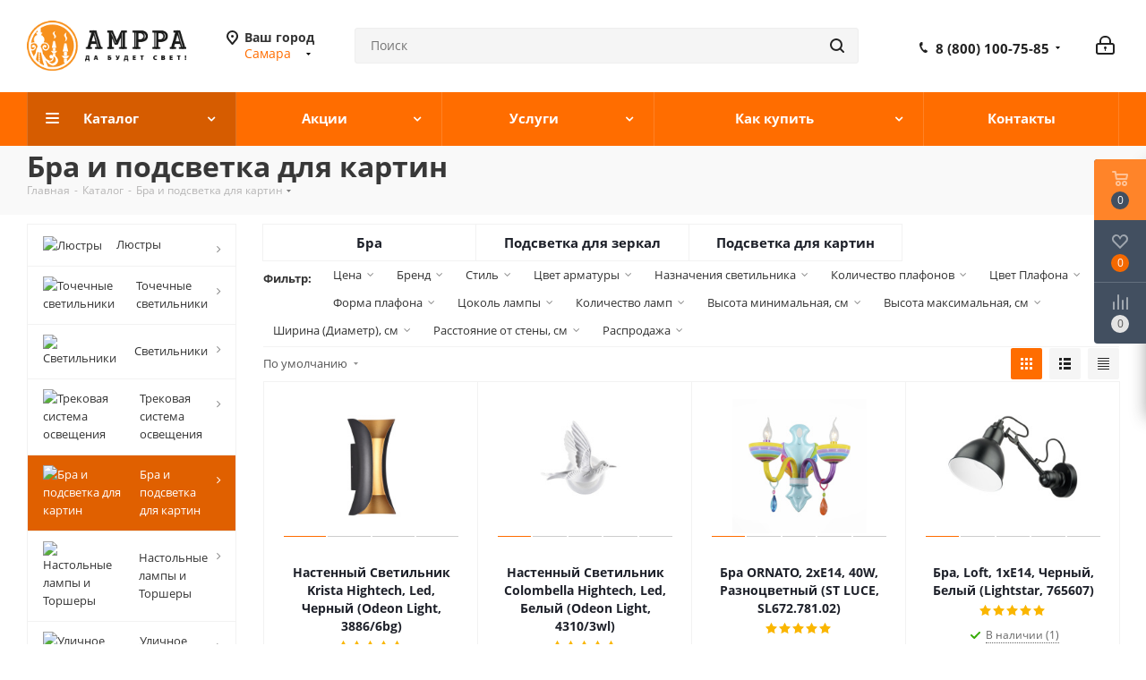

--- FILE ---
content_type: text/html; charset=UTF-8
request_url: https://samara.amppa.ru/catalog/bra_i_podsvetka_dlya_kartin/
body_size: 89889
content:
<!DOCTYPE html>
<html xmlns="http://www.w3.org/1999/xhtml" xml:lang="ru" lang="ru" >
<head><link rel="canonical" href="https://samara.amppa.ru/catalog/bra_i_podsvetka_dlya_kartin/" /><link rel="next" href="//samara.amppa.ru/catalog/bra_i_podsvetka_dlya_kartin/page2/" />
	<title>Бра и подсветка для картин купить в Самаре по выгодной цене в магазине Amppa</title>
	
	<meta name="viewport" content="initial-scale=1.0, width=device-width" />
	<meta name="HandheldFriendly" content="true" />
	<meta name="yes" content="yes" />
	<meta name="apple-mobile-web-app-status-bar-style" content="black" />
	<meta name="SKYPE_TOOLBAR" content="SKYPE_TOOLBAR_PARSER_COMPATIBLE" />
	<meta http-equiv="Content-Type" content="text/html; charset=UTF-8" />
<meta name="keywords" content="Бра и подсветка для картин, Купить Бра и подсветка для картин в Самаре, приобрести Бра и подсветка для картин в Самаре, Интернет-магазин amppa.ru, Интернет-магазин amppa.ru, Amppa , Амппа, Самара" />
<meta name="description" content="Купить Бра и подсветка для картин в Самаре. Лучшие цены, широкий выбор и гарантия на продукцию. Доставка по всей России. Интернет-магазин освещения Амппа." />

<link href="/bitrix/js/intranet/intranet-common.css?171059515766709"  rel="stylesheet" />
<link href="https://fonts.googleapis.com/css?family=Open+Sans:300italic,400italic,600italic,700italic,800italic,400,300,500,600,700,800&subset=latin,cyrillic-ext"  rel="stylesheet" />
<link href="/bitrix/css/aspro.next/notice.css?17105953093664"  rel="stylesheet" />
<link href="/bitrix/js/ui/design-tokens/dist/ui.design-tokens.css?171655234426358"  rel="stylesheet" />
<link href="/bitrix/js/ui/fonts/opensans/ui.font.opensans.css?17105951512555"  rel="stylesheet" />
<link href="/bitrix/js/main/popup/dist/main.popup.bundle.css?175533919831694"  rel="stylesheet" />
<link href="/bitrix/templates/aspro_next/components/bitrix/catalog/main/style.css?171059531010637"  rel="stylesheet" />
<link href="/bitrix/templates/aspro_next/css/menu-list.min.css?1710595311245"  rel="stylesheet" />
<link href="/bitrix/templates/aspro_next/css/dropdown-select.min.css?1726558762839"  rel="stylesheet" />
<link href="/bitrix/templates/aspro_next/components/bitrix/catalog.smart.filter/main_compact/style.css?17105953111133"  rel="stylesheet" />
<link href="/bitrix/templates/aspro_next/css/landings.css?17105953112096"  rel="stylesheet" />
<link href="/bitrix/templates/aspro_next/css/grid-list.min.css?17105953117499"  rel="stylesheet" />
<link href="/bitrix/templates/aspro_next/vendor/css/bootstrap.css?1710595310114216"  data-template-style="true"  rel="stylesheet" />
<link href="/bitrix/templates/aspro_next/css/jquery.fancybox.css?17105953114353"  data-template-style="true"  rel="stylesheet" />
<link href="/bitrix/templates/aspro_next/css/styles.css?1731869664119148"  data-template-style="true"  rel="stylesheet" />
<link href="/bitrix/templates/aspro_next/css/animation/animation_ext.css?17105953114934"  data-template-style="true"  rel="stylesheet" />
<link href="/bitrix/templates/aspro_next/vendor/css/footable.standalone.min.css?171059531019590"  data-template-style="true"  rel="stylesheet" />
<link href="/bitrix/templates/aspro_next/css/h1-bold.css?171059531144"  data-template-style="true"  rel="stylesheet" />
<link href="/bitrix/templates/aspro_next/css/blocks/blocks.css?17105953112015"  data-template-style="true"  rel="stylesheet" />
<link href="/bitrix/templates/aspro_next/css/blocks/flexbox.css?1710595311780"  data-template-style="true"  rel="stylesheet" />
<link href="/bitrix/templates/aspro_next/ajax/ajax.css?1710595311326"  data-template-style="true"  rel="stylesheet" />
<link href="/bitrix/templates/aspro_next/css/jquery.mCustomScrollbar.min.css?171059531142839"  data-template-style="true"  rel="stylesheet" />
<link href="/bitrix/templates/aspro_next/css/phones.min.css?17105953115167"  data-template-style="true"  rel="stylesheet" />
<link href="/bitrix/components/aspro/marketing.popup.next/templates/.default/style.css?17521316216430"  data-template-style="true"  rel="stylesheet" />
<link href="/bitrix/templates/aspro_next/styles.css?171059531014101"  data-template-style="true"  rel="stylesheet" />
<link href="/bitrix/templates/aspro_next/template_styles.css?1757600379684003"  data-template-style="true"  rel="stylesheet" />
<link href="/bitrix/templates/aspro_next/css/media.css?1731869664180757"  data-template-style="true"  rel="stylesheet" />
<link href="/bitrix/templates/aspro_next/vendor/fonts/font-awesome/css/font-awesome.min.css?171059531031000"  data-template-style="true"  rel="stylesheet" />
<link href="/bitrix/templates/aspro_next/css/print.css?171059531119036"  data-template-style="true"  rel="stylesheet" />
<link href="/bitrix/templates/aspro_next/css/form.css?17576003791288"  data-template-style="true"  rel="stylesheet" />
<link href="/bitrix/templates/aspro_next/themes/2/theme.css?171059531048705"  data-template-style="true"  rel="stylesheet" />
<link href="/bitrix/templates/aspro_next/bg_color/light/bgcolors.css?171059531162"  data-template-style="true"  rel="stylesheet" />
<link href="/bitrix/templates/aspro_next/css/width-3.css?17105953112137"  data-template-style="true"  rel="stylesheet" />
<link href="/bitrix/templates/aspro_next/css/font-1.css?17105953114508"  data-template-style="true"  rel="stylesheet" />
<link href="/bitrix/templates/aspro_next/css/custom.css?17258797034796"  data-template-style="true"  rel="stylesheet" />
<script>if(!window.BX)window.BX={};if(!window.BX.message)window.BX.message=function(mess){if(typeof mess==='object'){for(let i in mess) {BX.message[i]=mess[i];} return true;}};</script>
<script>(window.BX||top.BX).message({"JS_CORE_LOADING":"Загрузка...","JS_CORE_NO_DATA":"- Нет данных -","JS_CORE_WINDOW_CLOSE":"Закрыть","JS_CORE_WINDOW_EXPAND":"Развернуть","JS_CORE_WINDOW_NARROW":"Свернуть в окно","JS_CORE_WINDOW_SAVE":"Сохранить","JS_CORE_WINDOW_CANCEL":"Отменить","JS_CORE_WINDOW_CONTINUE":"Продолжить","JS_CORE_H":"ч","JS_CORE_M":"м","JS_CORE_S":"с","JSADM_AI_HIDE_EXTRA":"Скрыть лишние","JSADM_AI_ALL_NOTIF":"Показать все","JSADM_AUTH_REQ":"Требуется авторизация!","JS_CORE_WINDOW_AUTH":"Войти","JS_CORE_IMAGE_FULL":"Полный размер"});</script>

<script src="/bitrix/js/main/core/core.js?1755340397511455"></script>

<script>BX.Runtime.registerExtension({"name":"main.core","namespace":"BX","loaded":true});</script>
<script>BX.setJSList(["\/bitrix\/js\/main\/core\/core_ajax.js","\/bitrix\/js\/main\/core\/core_promise.js","\/bitrix\/js\/main\/polyfill\/promise\/js\/promise.js","\/bitrix\/js\/main\/loadext\/loadext.js","\/bitrix\/js\/main\/loadext\/extension.js","\/bitrix\/js\/main\/polyfill\/promise\/js\/promise.js","\/bitrix\/js\/main\/polyfill\/find\/js\/find.js","\/bitrix\/js\/main\/polyfill\/includes\/js\/includes.js","\/bitrix\/js\/main\/polyfill\/matches\/js\/matches.js","\/bitrix\/js\/ui\/polyfill\/closest\/js\/closest.js","\/bitrix\/js\/main\/polyfill\/fill\/main.polyfill.fill.js","\/bitrix\/js\/main\/polyfill\/find\/js\/find.js","\/bitrix\/js\/main\/polyfill\/matches\/js\/matches.js","\/bitrix\/js\/main\/polyfill\/core\/dist\/polyfill.bundle.js","\/bitrix\/js\/main\/core\/core.js","\/bitrix\/js\/main\/polyfill\/intersectionobserver\/js\/intersectionobserver.js","\/bitrix\/js\/main\/lazyload\/dist\/lazyload.bundle.js","\/bitrix\/js\/main\/polyfill\/core\/dist\/polyfill.bundle.js","\/bitrix\/js\/main\/parambag\/dist\/parambag.bundle.js"]);
</script>
<script>BX.Runtime.registerExtension({"name":"pull.protobuf","namespace":"BX","loaded":true});</script>
<script>BX.Runtime.registerExtension({"name":"rest.client","namespace":"window","loaded":true});</script>
<script>(window.BX||top.BX).message({"pull_server_enabled":"Y","pull_config_timestamp":1755339171,"shared_worker_allowed":"Y","pull_guest_mode":"N","pull_guest_user_id":0,"pull_worker_mtime":1748185482});(window.BX||top.BX).message({"PULL_OLD_REVISION":"Для продолжения корректной работы с сайтом необходимо перезагрузить страницу."});</script>
<script>BX.Runtime.registerExtension({"name":"pull.client","namespace":"BX","loaded":true});</script>
<script>BX.Runtime.registerExtension({"name":"pull","namespace":"window","loaded":true});</script>
<script>(window.BX||top.BX).message({"NOTICE_ADDED2CART":"В корзине","NOTICE_CLOSE":"Закрыть","NOTICE_MORE":"и ещё #COUNT# #PRODUCTS#","NOTICE_PRODUCT0":"товаров","NOTICE_PRODUCT1":"товар","NOTICE_PRODUCT2":"товара","NOTICE_ADDED2DELAY":"В отложенных","NOTICE_ADDED2COMPARE":"В сравнении","NOTICE_AUTHORIZED":"Вы успешно авторизовались","NOTICE_REMOVED_FROM_COMPARE":"Удалено из сравнения"});</script>
<script>BX.Runtime.registerExtension({"name":"aspro_notice","namespace":"window","loaded":true});</script>
<script>BX.Runtime.registerExtension({"name":"aspro_phones","namespace":"window","loaded":true});</script>
<script>BX.Runtime.registerExtension({"name":"aspro_menu-list","namespace":"window","loaded":true});</script>
<script>BX.Runtime.registerExtension({"name":"aspro_dropdown-select","namespace":"window","loaded":true});</script>
<script>BX.Runtime.registerExtension({"name":"intranet.design-tokens.bitrix24","namespace":"window","loaded":true});</script>
<script>BX.Runtime.registerExtension({"name":"ui.design-tokens","namespace":"window","loaded":true});</script>
<script>BX.Runtime.registerExtension({"name":"ui.fonts.opensans","namespace":"window","loaded":true});</script>
<script>BX.Runtime.registerExtension({"name":"main.popup","namespace":"BX.Main","loaded":true});</script>
<script>BX.Runtime.registerExtension({"name":"popup","namespace":"window","loaded":true});</script>
<script type="extension/settings" data-extension="currency.currency-core">{"region":"ru"}</script>
<script>BX.Runtime.registerExtension({"name":"currency.currency-core","namespace":"BX.Currency","loaded":true});</script>
<script>BX.Runtime.registerExtension({"name":"currency","namespace":"window","loaded":true});</script>
<script>BX.Runtime.registerExtension({"name":"aspro_grid_list","namespace":"window","loaded":true});</script>
<script>BX.Runtime.registerExtension({"name":"aspro_landings","namespace":"window","loaded":true});</script>
<script>(window.BX||top.BX).message({"LANGUAGE_ID":"ru","FORMAT_DATE":"DD.MM.YYYY","FORMAT_DATETIME":"DD.MM.YYYY HH:MI:SS","COOKIE_PREFIX":"BITRIX_SM","SERVER_TZ_OFFSET":"10800","UTF_MODE":"Y","SITE_ID":"s3","SITE_DIR":"\/","USER_ID":"","SERVER_TIME":1768651760,"USER_TZ_OFFSET":0,"USER_TZ_AUTO":"Y","bitrix_sessid":"877c2cc93e0625d0d22569801e9da2a4"});</script>


<script src="/bitrix/js/pull/protobuf/protobuf.js?1710595157274055"></script>
<script src="/bitrix/js/pull/protobuf/model.js?171059515770928"></script>
<script src="/bitrix/js/rest/client/rest.client.js?171059515317414"></script>
<script src="/bitrix/js/pull/client/pull.client.js?174818548483861"></script>
<script src="/bitrix/js/main/jquery/jquery-3.6.0.min.js?171059515789501"></script>
<script src="/bitrix/js/main/cphttprequest.js?17105951546104"></script>
<script src="/bitrix/js/main/ajax.js?171059515535509"></script>
<script src="/bitrix/js/aspro.next/notice.js?171059514828110"></script>
<script src="/bitrix/js/main/popup/dist/main.popup.bundle.js?1761805732119952"></script>
<script src="/bitrix/js/currency/currency-core/dist/currency-core.bundle.js?17175128798800"></script>
<script src="/bitrix/js/currency/core_currency.js?17175128791181"></script>
<script>
					(function () {
						"use strict";

						var counter = function ()
						{
							var cookie = (function (name) {
								var parts = ("; " + document.cookie).split("; " + name + "=");
								if (parts.length == 2) {
									try {return JSON.parse(decodeURIComponent(parts.pop().split(";").shift()));}
									catch (e) {}
								}
							})("BITRIX_CONVERSION_CONTEXT_s3");

							if (cookie && cookie.EXPIRE >= BX.message("SERVER_TIME"))
								return;

							var request = new XMLHttpRequest();
							request.open("POST", "/bitrix/tools/conversion/ajax_counter.php", true);
							request.setRequestHeader("Content-type", "application/x-www-form-urlencoded");
							request.send(
								"SITE_ID="+encodeURIComponent("s3")+
								"&sessid="+encodeURIComponent(BX.bitrix_sessid())+
								"&HTTP_REFERER="+encodeURIComponent(document.referrer)
							);
						};

						if (window.frameRequestStart === true)
							BX.addCustomEvent("onFrameDataReceived", counter);
						else
							BX.ready(counter);
					})();
				</script>
<script>BX.message({'PHONE':'Телефон','FAST_VIEW':'Быстрый просмотр','TABLES_SIZE_TITLE':'Подбор размера','SOCIAL':'Социальные сети','DESCRIPTION':'Описание магазина','ITEMS':'Товары','LOGO':'Логотип','REGISTER_INCLUDE_AREA':'Текст о регистрации','AUTH_INCLUDE_AREA':'Текст об авторизации','FRONT_IMG':'Изображение компании','EMPTY_CART':'пуста','CATALOG_VIEW_MORE':'... Показать все','CATALOG_VIEW_LESS':'... Свернуть','JS_REQUIRED':'Заполните это поле','JS_FORMAT':'Неверный формат','JS_FILE_EXT':'Недопустимое расширение файла','JS_PASSWORD_COPY':'Пароли не совпадают','JS_PASSWORD_LENGTH':'Минимум 6 символов','JS_ERROR':'Неверно заполнено поле','JS_FILE_SIZE':'Максимальный размер 5мб','JS_FILE_BUTTON_NAME':'Выберите файл','JS_FILE_DEFAULT':'Файл не найден','JS_DATE':'Некорректная дата','JS_DATETIME':'Некорректная дата/время','JS_REQUIRED_LICENSES':'Согласитесь с условиями','JS_REQUIRED_OFFER':'Согласитесь с условиями','LICENSE_PROP':'Согласие на обработку персональных данных','LOGIN_LEN':'Введите минимум {0} символа','FANCY_CLOSE':'Закрыть','FANCY_NEXT':'Следующий','FANCY_PREV':'Предыдущий','TOP_AUTH_REGISTER':'Регистрация','CALLBACK':'Заказать звонок','S_CALLBACK':'Заказать звонок','UNTIL_AKC':'До конца акции','TITLE_QUANTITY_BLOCK':'Остаток','TITLE_QUANTITY':'шт.','TOTAL_SUMM_ITEM':'Общая стоимость ','SUBSCRIBE_SUCCESS':'Вы успешно подписались','RECAPTCHA_TEXT':'Подтвердите, что вы не робот','JS_RECAPTCHA_ERROR':'Пройдите проверку','COUNTDOWN_SEC':'сек.','COUNTDOWN_MIN':'мин.','COUNTDOWN_HOUR':'час.','COUNTDOWN_DAY0':'дней','COUNTDOWN_DAY1':'день','COUNTDOWN_DAY2':'дня','COUNTDOWN_WEAK0':'Недель','COUNTDOWN_WEAK1':'Неделя','COUNTDOWN_WEAK2':'Недели','COUNTDOWN_MONTH0':'Месяцев','COUNTDOWN_MONTH1':'Месяц','COUNTDOWN_MONTH2':'Месяца','COUNTDOWN_YEAR0':'Лет','COUNTDOWN_YEAR1':'Год','COUNTDOWN_YEAR2':'Года','CATALOG_PARTIAL_BASKET_PROPERTIES_ERROR':'Заполнены не все свойства у добавляемого товара','CATALOG_EMPTY_BASKET_PROPERTIES_ERROR':'Выберите свойства товара, добавляемые в корзину в параметрах компонента','CATALOG_ELEMENT_NOT_FOUND':'Элемент не найден','ERROR_ADD2BASKET':'Ошибка добавления товара в корзину','CATALOG_SUCCESSFUL_ADD_TO_BASKET':'Успешное добавление товара в корзину','ERROR_BASKET_TITLE':'Ошибка корзины','ERROR_BASKET_PROP_TITLE':'Выберите свойства, добавляемые в корзину','ERROR_BASKET_BUTTON':'Выбрать','BASKET_TOP':'Корзина в шапке','ERROR_ADD_DELAY_ITEM':'Ошибка отложенной корзины','VIEWED_TITLE':'Ранее вы смотрели','VIEWED_BEFORE':'Ранее вы смотрели','BEST_TITLE':'Лучшие предложения','CT_BST_SEARCH_BUTTON':'Поиск','CT_BST_SEARCH2_BUTTON':'Найти','BASKET_PRINT_BUTTON':'Распечатать','BASKET_CLEAR_ALL_BUTTON':'Очистить','BASKET_QUICK_ORDER_BUTTON':'Быстрый заказ','BASKET_CONTINUE_BUTTON':'Продолжить покупки','BASKET_ORDER_BUTTON':'Оформить заказ','SHARE_BUTTON':'Поделиться','BASKET_CHANGE_TITLE':'Ваш заказ','BASKET_CHANGE_LINK':'Изменить','MORE_INFO_SKU':'Подробнее','MORE_BUY_SKU':'Купить','FROM':'от','BEFORE':'до','TITLE_BLOCK_VIEWED_NAME':'Ранее вы смотрели','T_BASKET':'Корзина','FILTER_EXPAND_VALUES':'Показать все','FILTER_HIDE_VALUES':'Свернуть','FULL_ORDER':'Полный заказ','CUSTOM_COLOR_CHOOSE':'Выбрать','CUSTOM_COLOR_CANCEL':'Отмена','S_MOBILE_MENU':'Меню','NEXT_T_MENU_BACK':'Назад','NEXT_T_MENU_CALLBACK':'Обратная связь','NEXT_T_MENU_CONTACTS_TITLE':'Будьте на связи','SEARCH_TITLE':'Поиск','SOCIAL_TITLE':'Оставайтесь на связи','HEADER_SCHEDULE':'Время работы','SEO_TEXT':'SEO описание','COMPANY_IMG':'Картинка компании','COMPANY_TEXT':'Описание компании','CONFIG_SAVE_SUCCESS':'Настройки сохранены','CONFIG_SAVE_FAIL':'Ошибка сохранения настроек','ITEM_ECONOMY':'Экономия','ITEM_ARTICLE':'Артикул: ','JS_FORMAT_ORDER':'имеет неверный формат','JS_BASKET_COUNT_TITLE':'В корзине товаров на SUMM','POPUP_VIDEO':'Видео','POPUP_GIFT_TEXT':'Нашли что-то особенное? Намекните другу о подарке!','ORDER_FIO_LABEL':'Ф.И.О.','ORDER_PHONE_LABEL':'Телефон','ORDER_REGISTER_BUTTON':'Регистрация','FILTER_HELPER_VALUES':' знач.','FILTER_HELPER_TITLE':'Фильтр:'})</script>
<script src="/bitrix/templates/aspro_next/js/app.js?17521316215512"></script>
<script>var ajaxMessages = {wait:"Загрузка..."}</script>
<link rel="shortcut icon" href="/favicon.ico?v=" type="image/x-icon" />
<link rel="apple-touch-icon" sizes="180x180" href="/upload/CNext/5a4/logo_180.png" />
<style>html {--border-radius:8px;--theme-base-color:#ff6d00;--theme-base-color-hue:26;--theme-base-color-saturation:100%;--theme-base-color-lightness:50%;--theme-base-opacity-color:#ff6d001a;--theme-more-color:#ff6d00;--theme-more-color-hue:26;--theme-more-color-saturation:100%;--theme-more-color-lightness:50%;--theme-lightness-hover-diff:6%;}</style>
<meta property="og:image" content="https://samara.amppa.ru/upload/iblock/b80/bra_i_podsvetka_dlya_kartin_amppa_ru.png" />
<link rel="image_src" href="https://samara.amppa.ru/upload/iblock/b80/bra_i_podsvetka_dlya_kartin_amppa_ru.png"  />
<meta property="og:title" content="Бра и подсветка для картин купить в Самаре по выгодной цене в магазине Amppa" />
<meta property="og:type" content="website" />
<meta property="og:url" content="https://samara.amppa.ru/catalog/bra_i_podsvetka_dlya_kartin/" />
<meta property="og:description" content="Купить Бра и подсветка для картин в Самаре. Лучшие цены, широкий выбор и гарантия на продукцию. Доставка по всей России. Интернет-магазин освещения Амппа." />



<script src="/bitrix/templates/aspro_next/js/observer.js?17105953107026"></script>
<script src="/bitrix/templates/aspro_next/js/jquery.actual.min.js?17105953101251"></script>
<script src="/bitrix/templates/aspro_next/vendor/js/jquery.bxslider.js?171059531066080"></script>
<script src="/bitrix/templates/aspro_next/js/jqModal.js?171059531012439"></script>
<script src="/bitrix/templates/aspro_next/vendor/js/bootstrap.js?171059531027908"></script>
<script src="/bitrix/templates/aspro_next/vendor/js/jquery.appear.js?17105953103188"></script>
<script src="/bitrix/templates/aspro_next/js/browser.js?17105953101032"></script>
<script src="/bitrix/templates/aspro_next/js/jquery.fancybox.js?171059531045889"></script>
<script src="/bitrix/templates/aspro_next/js/jquery.flexslider.js?171059531056312"></script>
<script src="/bitrix/templates/aspro_next/vendor/js/jquery.mousewheel.min.js?17576003792778"></script>
<script src="/bitrix/templates/aspro_next/vendor/js/moment.min.js?171059531034436"></script>
<script src="/bitrix/templates/aspro_next/vendor/js/footable.js?1710595310275478"></script>
<script src="/bitrix/templates/aspro_next/vendor/js/jquery.menu-aim.js?171059531012786"></script>
<script src="/bitrix/templates/aspro_next/vendor/js/velocity/velocity.js?171059531044791"></script>
<script src="/bitrix/templates/aspro_next/vendor/js/velocity/velocity.ui.js?171059531013257"></script>
<script src="/bitrix/templates/aspro_next/js/jquery.easing.1.3.js?17105953108095"></script>
<script src="/bitrix/templates/aspro_next/js/equalize.min.js?1710595310588"></script>
<script src="/bitrix/templates/aspro_next/js/jquery.alphanumeric.js?17105953101972"></script>
<script src="/bitrix/templates/aspro_next/js/jquery.cookie.js?17105953103066"></script>
<script src="/bitrix/templates/aspro_next/js/jquery.plugin.min.js?17105953103181"></script>
<script src="/bitrix/templates/aspro_next/js/jquery.countdown.min.js?171059531013137"></script>
<script src="/bitrix/templates/aspro_next/js/jquery.countdown-ru.js?17105953101400"></script>
<script src="/bitrix/templates/aspro_next/js/jquery.ikSelect.js?171059531032246"></script>
<script src="/bitrix/templates/aspro_next/js/jquery.mobile.custom.touch.min.js?17105953107684"></script>
<script src="/bitrix/templates/aspro_next/js/jquery.dotdotdot.js?17105953105908"></script>
<script src="/bitrix/templates/aspro_next/js/rating_likes.js?171059531010797"></script>
<script src="/bitrix/templates/aspro_next/js/blocks/blocks.js?17105953101328"></script>
<script src="/bitrix/templates/aspro_next/js/blocks/controls.js?1710595310900"></script>
<script src="/bitrix/templates/aspro_next/js/video_banner.js?173186966430006"></script>
<script src="/bitrix/templates/aspro_next/js/main.js?1757600379313252"></script>
<script src="/bitrix/templates/aspro_next/js/jquery.validate.js?171059531039131"></script>
<script src="/bitrix/templates/aspro_next/js/conditional/validation.js?17576003795974"></script>
<script src="/bitrix/templates/aspro_next/js/jquery.uniform.min.js?17105953108308"></script>
<script src="/bitrix/templates/aspro_next/js/jquery.mCustomScrollbar.min.js?171059531039873"></script>
<script src="/bitrix/components/bitrix/search.title/script.js?174349576010542"></script>
<script src="/bitrix/templates/aspro_next/components/bitrix/search.title/corp/script.js?171059531010477"></script>
<script src="/bitrix/templates/aspro_next/js/phones.min.js?1710595310775"></script>
<script src="/bitrix/templates/aspro_next/components/bitrix/menu/left_front_catalog/script.js?171059531069"></script>
<script src="/bitrix/components/aspro/marketing.popup.next/templates/.default/script.js?17105952721847"></script>
<script src="/bitrix/templates/aspro_next/js/custom.js?17296471581531"></script>
<script src="/bitrix/templates/aspro_next/components/bitrix/catalog/main/script.js?17105953101755"></script>
<script src="/bitrix/templates/aspro_next/js/dropdown-select.min.js?1710595310653"></script>
<script src="/bitrix/templates/aspro_next/components/bitrix/catalog.smart.filter/main_compact/script.js?171059531133107"></script>
<script src="/bitrix/templates/aspro_next/components/bitrix/news.list/landings_list/script.js?1710595310582"></script>
<script src="/bitrix/templates/aspro_next/js/landings.js?1710595310565"></script>
<script src="/bitrix/templates/aspro_next/js/jquery.history.js?171059531021571"></script>
<script src="/bitrix/templates/aspro_next/components/aspro/regionality.list.next/popup_regions_small/script.js?17105953101138"></script>
<script src="/bitrix/templates/aspro_next/components/bitrix/catalog.section/catalog_block/script.js?171059531064184"></script>

		</head>
<body class=" site_s3 fill_bg_n" id="main">
	<div id="panel"></div>
			


	
		<!--'start_frame_cache_basketitems-component-block'-->	<div id="ajax_basket"></div>
<!--'end_frame_cache_basketitems-component-block'-->        <script>
                            window.onload=function(){
                    window.dataLayer = window.dataLayer || [];
                }
                        BX.message({'MIN_ORDER_PRICE_TEXT':'<b>Минимальная сумма заказа #PRICE#<\/b><br/>Пожалуйста, добавьте еще товаров в корзину','LICENSES_TEXT':'Я согласен на <a href=\"/include/licenses_detail.php\" target=\"_blank\">обработку персональных данных<\/a>'});

            var arNextOptions = arAsproOptions = ({
                "SITE_DIR" : "/",
                "SITE_ID" : "s3",
                "SITE_ADDRESS" : "amppa.ru",
                "FORM" : ({
                    "ASK_FORM_ID" : "ASK",
                    "SERVICES_FORM_ID" : "SERVICES",
                    "FEEDBACK_FORM_ID" : "FEEDBACK",
                    "CALLBACK_FORM_ID" : "CALLBACK",
                    "RESUME_FORM_ID" : "RESUME",
                    "TOORDER_FORM_ID" : "TOORDER"
                }),
                "PAGES" : ({
                    "FRONT_PAGE" : "",
                    "BASKET_PAGE" : "",
                    "ORDER_PAGE" : "",
                    "PERSONAL_PAGE" : "",
                    "CATALOG_PAGE" : "1",
                    "CATALOG_PAGE_URL" : "/catalog/",
                    "BASKET_PAGE_URL" : "/basket/",
                    "COMPARE_PAGE_URL" : "/catalog/compare.php",
                }),
                "PRICES" : ({
                    "MIN_PRICE" : "1000",
                }),
                "THEME" : ({
                    'THEME_SWITCHER' : 'N',
                    'BASE_COLOR' : '2',
                    'BASE_COLOR_CUSTOM' : 'de002b',
                    'TOP_MENU' : '',
                    'TOP_MENU_FIXED' : 'Y',
                    'COLORED_LOGO' : 'N',
                    'SIDE_MENU' : 'LEFT',
                    'SCROLLTOTOP_TYPE' : 'ROUND_COLOR',
                    'SCROLLTOTOP_POSITION' : 'PADDING',
                    'SCROLLTOTOP_POSITION_RIGHT'  : '',
                    'SCROLLTOTOP_POSITION_BOTTOM' : '',
                    'USE_LAZY_LOAD' : 'N',
                    'CAPTCHA_FORM_TYPE' : '',
                    'ONE_CLICK_BUY_CAPTCHA' : 'N',
                    'PHONE_MASK' : '+7 (999) 999-99-99',
                    'VALIDATE_PHONE_MASK' : '^[+][0-9] [(][0-9]{3}[)] [0-9]{3}[-][0-9]{2}[-][0-9]{2}$',
                    'DATE_MASK' : 'd.m.y',
                    'DATE_PLACEHOLDER' : 'дд.мм.гггг',
                    'VALIDATE_DATE_MASK' : '^[0-9]{1,2}\.[0-9]{1,2}\.[0-9]{4}$',
                    'DATETIME_MASK' : 'd.m.y h:s',
                    'DATETIME_PLACEHOLDER' : 'дд.мм.гггг чч:мм',
                    'VALIDATE_DATETIME_MASK' : '^[0-9]{1,2}\.[0-9]{1,2}\.[0-9]{4} [0-9]{1,2}\:[0-9]{1,2}$',
                    'VALIDATE_FILE_EXT' : 'png|jpg|jpeg|gif|doc|docx|xls|xlsx|txt|pdf|odt|rtf',
                    'BANNER_WIDTH' : '',
                    'BIGBANNER_ANIMATIONTYPE' : 'SLIDE_HORIZONTAL',
                    'BIGBANNER_SLIDESSHOWSPEED' : '5000',
                    'BIGBANNER_ANIMATIONSPEED' : '600',
                    'PARTNERSBANNER_SLIDESSHOWSPEED' : '5000',
                    'PARTNERSBANNER_ANIMATIONSPEED' : '600',
                    'ORDER_BASKET_VIEW' : 'FLY',
                    'SHOW_BASKET_PRINT' : 'Y',
                    "SHOW_ONECLICKBUY_ON_BASKET_PAGE" : 'Y',
                    'SHOW_LICENCE' : 'Y',
                    'LICENCE_CHECKED' : 'Y',
                    'SHOW_OFFER' : 'N',
                    'OFFER_CHECKED' : 'N',
                    'LOGIN_EQUAL_EMAIL' : 'Y',
                    'PERSONAL_ONEFIO' : 'Y',
                    'PERSONAL_PAGE_URL' : '/personal/',
                    'SHOW_TOTAL_SUMM' : 'N',
                    'SHOW_TOTAL_SUMM_TYPE' : 'CHANGE',
                    'CHANGE_TITLE_ITEM' : 'N',
                    'CHANGE_TITLE_ITEM_DETAIL' : 'N',
                    'DISCOUNT_PRICE' : '',
                    'STORES' : '',
                    'STORES_SOURCE' : 'IBLOCK',
                    'TYPE_SKU' : 'TYPE_1',
                    'MENU_POSITION' : 'LINE',
                    'MENU_TYPE_VIEW' : 'HOVER',
                    'DETAIL_PICTURE_MODE' : 'POPUP',
                    'PAGE_WIDTH' : '3',
                    'PAGE_CONTACTS' : '1',
                    'HEADER_TYPE' : '5',
                    'REGIONALITY_SEARCH_ROW' : 'N',
                    'HEADER_TOP_LINE' : '',
                    'HEADER_FIXED' : '1',
                    'HEADER_MOBILE' : '1',
                    'HEADER_MOBILE_MENU' : '1',
                    'HEADER_MOBILE_MENU_SHOW_TYPE' : '',
                    'TYPE_SEARCH' : 'corp',
                    'PAGE_TITLE' : '3',
                    'INDEX_TYPE' : 'index3',
                    'FOOTER_TYPE' : '1',
                    'PRINT_BUTTON' : 'Y',
                    'EXPRESSION_FOR_PRINT_PAGE' : 'Версия для печати',
                    'EXPRESSION_FOR_FAST_VIEW' : 'Быстрый просмотр',
                    'FILTER_VIEW' : 'COMPACT',
                    'YA_GOALS' : 'Y',
                    'YA_COUNTER_ID' : '37086635',
                    'USE_FORMS_GOALS' : 'COMMON',
                    'USE_SALE_GOALS' : '',
                    'USE_DEBUG_GOALS' : 'N',
                    'SHOW_HEADER_GOODS' : 'Y',
                    'INSTAGRAMM_INDEX' : 'N',
                    'USE_PHONE_AUTH': 'Y',
                    'MOBILE_CATALOG_LIST_ELEMENTS_COMPACT': 'Y',
                    'NLO_MENU': 'Y',
                    'USE_FAST_VIEW_PAGE_DETAIL': 'N',
                }),
                "PRESETS": [{'ID':'968','TITLE':'Тип 1','DESCRIPTION':'','IMG':'/bitrix/images/aspro.next/themes/preset968_1544181424.png','OPTIONS':{'THEME_SWITCHER':'Y','BASE_COLOR':'9','BASE_COLOR_CUSTOM':'1976d2','SHOW_BG_BLOCK':'N','COLORED_LOGO':'Y','PAGE_WIDTH':'3','FONT_STYLE':'2','MENU_COLOR':'COLORED','LEFT_BLOCK':'1','SIDE_MENU':'LEFT','H1_STYLE':'2','TYPE_SEARCH':'fixed','PAGE_TITLE':'1','HOVER_TYPE_IMG':'shine','SHOW_LICENCE':'Y','MAX_DEPTH_MENU':'3','HIDE_SITE_NAME_TITLE':'Y','SHOW_CALLBACK':'Y','PRINT_BUTTON':'N','USE_GOOGLE_RECAPTCHA':'N','GOOGLE_RECAPTCHA_SHOW_LOGO':'Y','HIDDEN_CAPTCHA':'Y','INSTAGRAMM_WIDE_BLOCK':'N','BIGBANNER_HIDEONNARROW':'N','INDEX_TYPE':{'VALUE':'index1','SUB_PARAMS':{'TIZERS':'Y','CATALOG_SECTIONS':'Y','CATALOG_TAB':'Y','MIDDLE_ADV':'Y','SALE':'Y','BLOG':'Y','BOTTOM_BANNERS':'Y','COMPANY_TEXT':'Y','BRANDS':'Y','INSTAGRAMM':'Y'}},'FRONT_PAGE_BRANDS':'brands_slider','FRONT_PAGE_SECTIONS':'front_sections_only','TOP_MENU_FIXED':'Y','HEADER_TYPE':'1','USE_REGIONALITY':'Y','FILTER_VIEW':'COMPACT','SEARCH_VIEW_TYPE':'with_filter','USE_FAST_VIEW_PAGE_DETAIL':'fast_view_1','SHOW_TOTAL_SUMM':'Y','CHANGE_TITLE_ITEM':'N','VIEW_TYPE_HIGHLOAD_PROP':'N','SHOW_HEADER_GOODS':'Y','SEARCH_HIDE_NOT_AVAILABLE':'N','LEFT_BLOCK_CATALOG_ICONS':'N','SHOW_CATALOG_SECTIONS_ICONS':'Y','LEFT_BLOCK_CATALOG_DETAIL':'Y','CATALOG_COMPARE':'Y','CATALOG_PAGE_DETAIL':'element_1','SHOW_BREADCRUMBS_CATALOG_SUBSECTIONS':'Y','SHOW_BREADCRUMBS_CATALOG_CHAIN':'H1','TYPE_SKU':'TYPE_1','DETAIL_PICTURE_MODE':'POPUP','MENU_POSITION':'LINE','MENU_TYPE_VIEW':'HOVER','VIEWED_TYPE':'LOCAL','VIEWED_TEMPLATE':'HORIZONTAL','USE_WORD_EXPRESSION':'Y','ORDER_BASKET_VIEW':'FLY','ORDER_BASKET_COLOR':'DARK','SHOW_BASKET_ONADDTOCART':'Y','SHOW_BASKET_PRINT':'Y','SHOW_BASKET_ON_PAGES':'N','USE_PRODUCT_QUANTITY_LIST':'Y','USE_PRODUCT_QUANTITY_DETAIL':'Y','ONE_CLICK_BUY_CAPTCHA':'N','SHOW_ONECLICKBUY_ON_BASKET_PAGE':'Y','ONECLICKBUY_SHOW_DELIVERY_NOTE':'N','PAGE_CONTACTS':'3','CONTACTS_USE_FEEDBACK':'Y','CONTACTS_USE_MAP':'Y','BLOG_PAGE':'list_elements_2','PROJECTS_PAGE':'list_elements_2','NEWS_PAGE':'list_elements_3','STAFF_PAGE':'list_elements_1','PARTNERS_PAGE':'list_elements_3','PARTNERS_PAGE_DETAIL':'element_4','VACANCY_PAGE':'list_elements_1','LICENSES_PAGE':'list_elements_2','FOOTER_TYPE':'4','ADV_TOP_HEADER':'N','ADV_TOP_UNDERHEADER':'N','ADV_SIDE':'Y','ADV_CONTENT_TOP':'N','ADV_CONTENT_BOTTOM':'N','ADV_FOOTER':'N','HEADER_MOBILE_FIXED':'Y','HEADER_MOBILE':'1','HEADER_MOBILE_MENU':'1','HEADER_MOBILE_MENU_OPEN':'1','PERSONAL_ONEFIO':'Y','LOGIN_EQUAL_EMAIL':'Y','YA_GOALS':'N','YANDEX_ECOMERCE':'N','GOOGLE_ECOMERCE':'N'}},{'ID':'221','TITLE':'Тип 2','DESCRIPTION':'','IMG':'/bitrix/images/aspro.next/themes/preset221_1544181431.png','OPTIONS':{'THEME_SWITCHER':'Y','BASE_COLOR':'11','BASE_COLOR_CUSTOM':'107bb1','SHOW_BG_BLOCK':'N','COLORED_LOGO':'Y','PAGE_WIDTH':'2','FONT_STYLE':'8','MENU_COLOR':'LIGHT','LEFT_BLOCK':'2','SIDE_MENU':'LEFT','H1_STYLE':'2','TYPE_SEARCH':'fixed','PAGE_TITLE':'1','HOVER_TYPE_IMG':'shine','SHOW_LICENCE':'Y','MAX_DEPTH_MENU':'4','HIDE_SITE_NAME_TITLE':'Y','SHOW_CALLBACK':'Y','PRINT_BUTTON':'N','USE_GOOGLE_RECAPTCHA':'N','GOOGLE_RECAPTCHA_SHOW_LOGO':'Y','HIDDEN_CAPTCHA':'Y','INSTAGRAMM_WIDE_BLOCK':'N','BIGBANNER_HIDEONNARROW':'N','INDEX_TYPE':{'VALUE':'index3','SUB_PARAMS':{'TOP_ADV_BOTTOM_BANNER':'Y','FLOAT_BANNER':'Y','CATALOG_SECTIONS':'Y','CATALOG_TAB':'Y','TIZERS':'Y','SALE':'Y','BOTTOM_BANNERS':'Y','COMPANY_TEXT':'Y','BRANDS':'Y','INSTAGRAMM':'N'}},'FRONT_PAGE_BRANDS':'brands_slider','FRONT_PAGE_SECTIONS':'front_sections_with_childs','TOP_MENU_FIXED':'Y','HEADER_TYPE':'2','USE_REGIONALITY':'Y','FILTER_VIEW':'VERTICAL','SEARCH_VIEW_TYPE':'with_filter','USE_FAST_VIEW_PAGE_DETAIL':'fast_view_1','SHOW_TOTAL_SUMM':'Y','CHANGE_TITLE_ITEM':'N','VIEW_TYPE_HIGHLOAD_PROP':'N','SHOW_HEADER_GOODS':'Y','SEARCH_HIDE_NOT_AVAILABLE':'N','LEFT_BLOCK_CATALOG_ICONS':'N','SHOW_CATALOG_SECTIONS_ICONS':'Y','LEFT_BLOCK_CATALOG_DETAIL':'Y','CATALOG_COMPARE':'Y','CATALOG_PAGE_DETAIL':'element_3','SHOW_BREADCRUMBS_CATALOG_SUBSECTIONS':'Y','SHOW_BREADCRUMBS_CATALOG_CHAIN':'H1','TYPE_SKU':'TYPE_1','DETAIL_PICTURE_MODE':'POPUP','MENU_POSITION':'LINE','MENU_TYPE_VIEW':'HOVER','VIEWED_TYPE':'LOCAL','VIEWED_TEMPLATE':'HORIZONTAL','USE_WORD_EXPRESSION':'Y','ORDER_BASKET_VIEW':'NORMAL','ORDER_BASKET_COLOR':'DARK','SHOW_BASKET_ONADDTOCART':'Y','SHOW_BASKET_PRINT':'Y','SHOW_BASKET_ON_PAGES':'N','USE_PRODUCT_QUANTITY_LIST':'Y','USE_PRODUCT_QUANTITY_DETAIL':'Y','ONE_CLICK_BUY_CAPTCHA':'N','SHOW_ONECLICKBUY_ON_BASKET_PAGE':'Y','ONECLICKBUY_SHOW_DELIVERY_NOTE':'N','PAGE_CONTACTS':'3','CONTACTS_USE_FEEDBACK':'Y','CONTACTS_USE_MAP':'Y','BLOG_PAGE':'list_elements_2','PROJECTS_PAGE':'list_elements_2','NEWS_PAGE':'list_elements_3','STAFF_PAGE':'list_elements_1','PARTNERS_PAGE':'list_elements_3','PARTNERS_PAGE_DETAIL':'element_4','VACANCY_PAGE':'list_elements_1','LICENSES_PAGE':'list_elements_2','FOOTER_TYPE':'1','ADV_TOP_HEADER':'N','ADV_TOP_UNDERHEADER':'N','ADV_SIDE':'Y','ADV_CONTENT_TOP':'N','ADV_CONTENT_BOTTOM':'N','ADV_FOOTER':'N','HEADER_MOBILE_FIXED':'Y','HEADER_MOBILE':'1','HEADER_MOBILE_MENU':'1','HEADER_MOBILE_MENU_OPEN':'1','PERSONAL_ONEFIO':'Y','LOGIN_EQUAL_EMAIL':'Y','YA_GOALS':'N','YANDEX_ECOMERCE':'N','GOOGLE_ECOMERCE':'N'}},{'ID':'215','TITLE':'Тип 3','DESCRIPTION':'','IMG':'/bitrix/images/aspro.next/themes/preset215_1544181438.png','OPTIONS':{'THEME_SWITCHER':'Y','BASE_COLOR':'16','BASE_COLOR_CUSTOM':'188b30','SHOW_BG_BLOCK':'N','COLORED_LOGO':'Y','PAGE_WIDTH':'3','FONT_STYLE':'8','MENU_COLOR':'LIGHT','LEFT_BLOCK':'3','SIDE_MENU':'LEFT','H1_STYLE':'2','TYPE_SEARCH':'fixed','PAGE_TITLE':'1','HOVER_TYPE_IMG':'shine','SHOW_LICENCE':'Y','MAX_DEPTH_MENU':'4','HIDE_SITE_NAME_TITLE':'Y','SHOW_CALLBACK':'Y','PRINT_BUTTON':'N','USE_GOOGLE_RECAPTCHA':'N','GOOGLE_RECAPTCHA_SHOW_LOGO':'Y','HIDDEN_CAPTCHA':'Y','INSTAGRAMM_WIDE_BLOCK':'N','BIGBANNER_HIDEONNARROW':'N','INDEX_TYPE':{'VALUE':'index2','SUB_PARAMS':[]},'FRONT_PAGE_BRANDS':'brands_list','FRONT_PAGE_SECTIONS':'front_sections_with_childs','TOP_MENU_FIXED':'Y','HEADER_TYPE':'2','USE_REGIONALITY':'Y','FILTER_VIEW':'VERTICAL','SEARCH_VIEW_TYPE':'with_filter','USE_FAST_VIEW_PAGE_DETAIL':'fast_view_1','SHOW_TOTAL_SUMM':'Y','CHANGE_TITLE_ITEM':'N','VIEW_TYPE_HIGHLOAD_PROP':'N','SHOW_HEADER_GOODS':'Y','SEARCH_HIDE_NOT_AVAILABLE':'N','LEFT_BLOCK_CATALOG_ICONS':'N','SHOW_CATALOG_SECTIONS_ICONS':'Y','LEFT_BLOCK_CATALOG_DETAIL':'Y','CATALOG_COMPARE':'Y','CATALOG_PAGE_DETAIL':'element_4','SHOW_BREADCRUMBS_CATALOG_SUBSECTIONS':'Y','SHOW_BREADCRUMBS_CATALOG_CHAIN':'H1','TYPE_SKU':'TYPE_1','DETAIL_PICTURE_MODE':'POPUP','MENU_POSITION':'LINE','MENU_TYPE_VIEW':'HOVER','VIEWED_TYPE':'LOCAL','VIEWED_TEMPLATE':'HORIZONTAL','USE_WORD_EXPRESSION':'Y','ORDER_BASKET_VIEW':'NORMAL','ORDER_BASKET_COLOR':'DARK','SHOW_BASKET_ONADDTOCART':'Y','SHOW_BASKET_PRINT':'Y','SHOW_BASKET_ON_PAGES':'N','USE_PRODUCT_QUANTITY_LIST':'Y','USE_PRODUCT_QUANTITY_DETAIL':'Y','ONE_CLICK_BUY_CAPTCHA':'N','SHOW_ONECLICKBUY_ON_BASKET_PAGE':'Y','ONECLICKBUY_SHOW_DELIVERY_NOTE':'N','PAGE_CONTACTS':'3','CONTACTS_USE_FEEDBACK':'Y','CONTACTS_USE_MAP':'Y','BLOG_PAGE':'list_elements_2','PROJECTS_PAGE':'list_elements_2','NEWS_PAGE':'list_elements_3','STAFF_PAGE':'list_elements_1','PARTNERS_PAGE':'list_elements_3','PARTNERS_PAGE_DETAIL':'element_4','VACANCY_PAGE':'list_elements_1','LICENSES_PAGE':'list_elements_2','FOOTER_TYPE':'1','ADV_TOP_HEADER':'N','ADV_TOP_UNDERHEADER':'N','ADV_SIDE':'Y','ADV_CONTENT_TOP':'N','ADV_CONTENT_BOTTOM':'N','ADV_FOOTER':'N','HEADER_MOBILE_FIXED':'Y','HEADER_MOBILE':'1','HEADER_MOBILE_MENU':'1','HEADER_MOBILE_MENU_OPEN':'1','PERSONAL_ONEFIO':'Y','LOGIN_EQUAL_EMAIL':'Y','YA_GOALS':'N','YANDEX_ECOMERCE':'N','GOOGLE_ECOMERCE':'N'}},{'ID':'881','TITLE':'Тип 4','DESCRIPTION':'','IMG':'/bitrix/images/aspro.next/themes/preset881_1544181443.png','OPTIONS':{'THEME_SWITCHER':'Y','BASE_COLOR':'CUSTOM','BASE_COLOR_CUSTOM':'f07c00','SHOW_BG_BLOCK':'N','COLORED_LOGO':'Y','PAGE_WIDTH':'1','FONT_STYLE':'1','MENU_COLOR':'COLORED','LEFT_BLOCK':'2','SIDE_MENU':'RIGHT','H1_STYLE':'2','TYPE_SEARCH':'fixed','PAGE_TITLE':'3','HOVER_TYPE_IMG':'blink','SHOW_LICENCE':'Y','MAX_DEPTH_MENU':'4','HIDE_SITE_NAME_TITLE':'Y','SHOW_CALLBACK':'Y','PRINT_BUTTON':'Y','USE_GOOGLE_RECAPTCHA':'N','GOOGLE_RECAPTCHA_SHOW_LOGO':'Y','HIDDEN_CAPTCHA':'Y','INSTAGRAMM_WIDE_BLOCK':'N','BIGBANNER_HIDEONNARROW':'N','INDEX_TYPE':{'VALUE':'index4','SUB_PARAMS':[]},'FRONT_PAGE_BRANDS':'brands_slider','FRONT_PAGE_SECTIONS':'front_sections_with_childs','TOP_MENU_FIXED':'Y','HEADER_TYPE':'9','USE_REGIONALITY':'Y','FILTER_VIEW':'COMPACT','SEARCH_VIEW_TYPE':'with_filter','USE_FAST_VIEW_PAGE_DETAIL':'fast_view_1','SHOW_TOTAL_SUMM':'Y','CHANGE_TITLE_ITEM':'N','VIEW_TYPE_HIGHLOAD_PROP':'N','SHOW_HEADER_GOODS':'Y','SEARCH_HIDE_NOT_AVAILABLE':'N','LEFT_BLOCK_CATALOG_ICONS':'N','SHOW_CATALOG_SECTIONS_ICONS':'Y','LEFT_BLOCK_CATALOG_DETAIL':'Y','CATALOG_COMPARE':'Y','CATALOG_PAGE_DETAIL':'element_4','SHOW_BREADCRUMBS_CATALOG_SUBSECTIONS':'Y','SHOW_BREADCRUMBS_CATALOG_CHAIN':'H1','TYPE_SKU':'TYPE_1','DETAIL_PICTURE_MODE':'POPUP','MENU_POSITION':'LINE','MENU_TYPE_VIEW':'HOVER','VIEWED_TYPE':'LOCAL','VIEWED_TEMPLATE':'HORIZONTAL','USE_WORD_EXPRESSION':'Y','ORDER_BASKET_VIEW':'NORMAL','ORDER_BASKET_COLOR':'DARK','SHOW_BASKET_ONADDTOCART':'Y','SHOW_BASKET_PRINT':'Y','SHOW_BASKET_ON_PAGES':'N','USE_PRODUCT_QUANTITY_LIST':'Y','USE_PRODUCT_QUANTITY_DETAIL':'Y','ONE_CLICK_BUY_CAPTCHA':'N','SHOW_ONECLICKBUY_ON_BASKET_PAGE':'Y','ONECLICKBUY_SHOW_DELIVERY_NOTE':'N','PAGE_CONTACTS':'1','CONTACTS_USE_FEEDBACK':'Y','CONTACTS_USE_MAP':'Y','BLOG_PAGE':'list_elements_2','PROJECTS_PAGE':'list_elements_2','NEWS_PAGE':'list_elements_3','STAFF_PAGE':'list_elements_1','PARTNERS_PAGE':'list_elements_3','PARTNERS_PAGE_DETAIL':'element_4','VACANCY_PAGE':'list_elements_1','LICENSES_PAGE':'list_elements_2','FOOTER_TYPE':'1','ADV_TOP_HEADER':'N','ADV_TOP_UNDERHEADER':'N','ADV_SIDE':'Y','ADV_CONTENT_TOP':'N','ADV_CONTENT_BOTTOM':'N','ADV_FOOTER':'N','HEADER_MOBILE_FIXED':'Y','HEADER_MOBILE':'1','HEADER_MOBILE_MENU':'1','HEADER_MOBILE_MENU_OPEN':'1','PERSONAL_ONEFIO':'Y','LOGIN_EQUAL_EMAIL':'Y','YA_GOALS':'N','YANDEX_ECOMERCE':'N','GOOGLE_ECOMERCE':'N'}},{'ID':'741','TITLE':'Тип 5','DESCRIPTION':'','IMG':'/bitrix/images/aspro.next/themes/preset741_1544181450.png','OPTIONS':{'THEME_SWITCHER':'Y','BASE_COLOR':'CUSTOM','BASE_COLOR_CUSTOM':'d42727','BGCOLOR_THEME':'LIGHT','CUSTOM_BGCOLOR_THEME':'f6f6f7','SHOW_BG_BLOCK':'Y','COLORED_LOGO':'Y','PAGE_WIDTH':'2','FONT_STYLE':'5','MENU_COLOR':'COLORED','LEFT_BLOCK':'2','SIDE_MENU':'LEFT','H1_STYLE':'2','TYPE_SEARCH':'fixed','PAGE_TITLE':'1','HOVER_TYPE_IMG':'shine','SHOW_LICENCE':'Y','MAX_DEPTH_MENU':'4','HIDE_SITE_NAME_TITLE':'Y','SHOW_CALLBACK':'Y','PRINT_BUTTON':'N','USE_GOOGLE_RECAPTCHA':'N','GOOGLE_RECAPTCHA_SHOW_LOGO':'Y','HIDDEN_CAPTCHA':'Y','INSTAGRAMM_WIDE_BLOCK':'N','BIGBANNER_HIDEONNARROW':'N','INDEX_TYPE':{'VALUE':'index3','SUB_PARAMS':{'TOP_ADV_BOTTOM_BANNER':'Y','FLOAT_BANNER':'Y','CATALOG_SECTIONS':'Y','CATALOG_TAB':'Y','TIZERS':'Y','SALE':'Y','BOTTOM_BANNERS':'Y','COMPANY_TEXT':'Y','BRANDS':'Y','INSTAGRAMM':'N'}},'FRONT_PAGE_BRANDS':'brands_slider','FRONT_PAGE_SECTIONS':'front_sections_only','TOP_MENU_FIXED':'Y','HEADER_TYPE':'3','USE_REGIONALITY':'Y','FILTER_VIEW':'VERTICAL','SEARCH_VIEW_TYPE':'with_filter','USE_FAST_VIEW_PAGE_DETAIL':'fast_view_1','SHOW_TOTAL_SUMM':'Y','CHANGE_TITLE_ITEM':'N','VIEW_TYPE_HIGHLOAD_PROP':'N','SHOW_HEADER_GOODS':'Y','SEARCH_HIDE_NOT_AVAILABLE':'N','LEFT_BLOCK_CATALOG_ICONS':'N','SHOW_CATALOG_SECTIONS_ICONS':'Y','LEFT_BLOCK_CATALOG_DETAIL':'Y','CATALOG_COMPARE':'Y','CATALOG_PAGE_DETAIL':'element_1','SHOW_BREADCRUMBS_CATALOG_SUBSECTIONS':'Y','SHOW_BREADCRUMBS_CATALOG_CHAIN':'H1','TYPE_SKU':'TYPE_1','DETAIL_PICTURE_MODE':'POPUP','MENU_POSITION':'LINE','MENU_TYPE_VIEW':'HOVER','VIEWED_TYPE':'LOCAL','VIEWED_TEMPLATE':'HORIZONTAL','USE_WORD_EXPRESSION':'Y','ORDER_BASKET_VIEW':'NORMAL','ORDER_BASKET_COLOR':'DARK','SHOW_BASKET_ONADDTOCART':'Y','SHOW_BASKET_PRINT':'Y','SHOW_BASKET_ON_PAGES':'N','USE_PRODUCT_QUANTITY_LIST':'Y','USE_PRODUCT_QUANTITY_DETAIL':'Y','ONE_CLICK_BUY_CAPTCHA':'N','SHOW_ONECLICKBUY_ON_BASKET_PAGE':'Y','ONECLICKBUY_SHOW_DELIVERY_NOTE':'N','PAGE_CONTACTS':'3','CONTACTS_USE_FEEDBACK':'Y','CONTACTS_USE_MAP':'Y','BLOG_PAGE':'list_elements_2','PROJECTS_PAGE':'list_elements_2','NEWS_PAGE':'list_elements_3','STAFF_PAGE':'list_elements_1','PARTNERS_PAGE':'list_elements_3','PARTNERS_PAGE_DETAIL':'element_4','VACANCY_PAGE':'list_elements_1','LICENSES_PAGE':'list_elements_2','FOOTER_TYPE':'4','ADV_TOP_HEADER':'N','ADV_TOP_UNDERHEADER':'N','ADV_SIDE':'Y','ADV_CONTENT_TOP':'N','ADV_CONTENT_BOTTOM':'N','ADV_FOOTER':'N','HEADER_MOBILE_FIXED':'Y','HEADER_MOBILE':'1','HEADER_MOBILE_MENU':'1','HEADER_MOBILE_MENU_OPEN':'1','PERSONAL_ONEFIO':'Y','LOGIN_EQUAL_EMAIL':'Y','YA_GOALS':'N','YANDEX_ECOMERCE':'N','GOOGLE_ECOMERCE':'N'}},{'ID':'889','TITLE':'Тип 6','DESCRIPTION':'','IMG':'/bitrix/images/aspro.next/themes/preset889_1544181455.png','OPTIONS':{'THEME_SWITCHER':'Y','BASE_COLOR':'9','BASE_COLOR_CUSTOM':'1976d2','SHOW_BG_BLOCK':'N','COLORED_LOGO':'Y','PAGE_WIDTH':'2','FONT_STYLE':'8','MENU_COLOR':'COLORED','LEFT_BLOCK':'2','SIDE_MENU':'LEFT','H1_STYLE':'2','TYPE_SEARCH':'fixed','PAGE_TITLE':'1','HOVER_TYPE_IMG':'shine','SHOW_LICENCE':'Y','MAX_DEPTH_MENU':'3','HIDE_SITE_NAME_TITLE':'Y','SHOW_CALLBACK':'Y','PRINT_BUTTON':'N','USE_GOOGLE_RECAPTCHA':'N','GOOGLE_RECAPTCHA_SHOW_LOGO':'Y','HIDDEN_CAPTCHA':'Y','INSTAGRAMM_WIDE_BLOCK':'N','BIGBANNER_HIDEONNARROW':'N','INDEX_TYPE':{'VALUE':'index1','SUB_PARAMS':{'TIZERS':'Y','CATALOG_SECTIONS':'Y','CATALOG_TAB':'Y','MIDDLE_ADV':'Y','SALE':'Y','BLOG':'Y','BOTTOM_BANNERS':'Y','COMPANY_TEXT':'Y','BRANDS':'Y','INSTAGRAMM':'Y'}},'FRONT_PAGE_BRANDS':'brands_slider','FRONT_PAGE_SECTIONS':'front_sections_with_childs','TOP_MENU_FIXED':'Y','HEADER_TYPE':'3','USE_REGIONALITY':'Y','FILTER_VIEW':'COMPACT','SEARCH_VIEW_TYPE':'with_filter','USE_FAST_VIEW_PAGE_DETAIL':'fast_view_1','SHOW_TOTAL_SUMM':'Y','CHANGE_TITLE_ITEM':'N','VIEW_TYPE_HIGHLOAD_PROP':'N','SHOW_HEADER_GOODS':'Y','SEARCH_HIDE_NOT_AVAILABLE':'N','LEFT_BLOCK_CATALOG_ICONS':'N','SHOW_CATALOG_SECTIONS_ICONS':'Y','LEFT_BLOCK_CATALOG_DETAIL':'Y','CATALOG_COMPARE':'Y','CATALOG_PAGE_DETAIL':'element_3','SHOW_BREADCRUMBS_CATALOG_SUBSECTIONS':'Y','SHOW_BREADCRUMBS_CATALOG_CHAIN':'H1','TYPE_SKU':'TYPE_1','DETAIL_PICTURE_MODE':'POPUP','MENU_POSITION':'LINE','MENU_TYPE_VIEW':'HOVER','VIEWED_TYPE':'LOCAL','VIEWED_TEMPLATE':'HORIZONTAL','USE_WORD_EXPRESSION':'Y','ORDER_BASKET_VIEW':'NORMAL','ORDER_BASKET_COLOR':'DARK','SHOW_BASKET_ONADDTOCART':'Y','SHOW_BASKET_PRINT':'Y','SHOW_BASKET_ON_PAGES':'N','USE_PRODUCT_QUANTITY_LIST':'Y','USE_PRODUCT_QUANTITY_DETAIL':'Y','ONE_CLICK_BUY_CAPTCHA':'N','SHOW_ONECLICKBUY_ON_BASKET_PAGE':'Y','ONECLICKBUY_SHOW_DELIVERY_NOTE':'N','PAGE_CONTACTS':'3','CONTACTS_USE_FEEDBACK':'Y','CONTACTS_USE_MAP':'Y','BLOG_PAGE':'list_elements_2','PROJECTS_PAGE':'list_elements_2','NEWS_PAGE':'list_elements_3','STAFF_PAGE':'list_elements_1','PARTNERS_PAGE':'list_elements_3','PARTNERS_PAGE_DETAIL':'element_4','VACANCY_PAGE':'list_elements_1','LICENSES_PAGE':'list_elements_2','FOOTER_TYPE':'1','ADV_TOP_HEADER':'N','ADV_TOP_UNDERHEADER':'N','ADV_SIDE':'Y','ADV_CONTENT_TOP':'N','ADV_CONTENT_BOTTOM':'N','ADV_FOOTER':'N','HEADER_MOBILE_FIXED':'Y','HEADER_MOBILE':'1','HEADER_MOBILE_MENU':'1','HEADER_MOBILE_MENU_OPEN':'1','PERSONAL_ONEFIO':'Y','LOGIN_EQUAL_EMAIL':'Y','YA_GOALS':'N','YANDEX_ECOMERCE':'N','GOOGLE_ECOMERCE':'N'}}],
                "REGIONALITY":({
                    'USE_REGIONALITY' : 'Y',
                    'REGIONALITY_VIEW' : 'POPUP_REGIONS_SMALL',
                }),
                "COUNTERS":({
                    "YANDEX_COUNTER" : 1,
                    "GOOGLE_COUNTER" : 1,
                    "YANDEX_ECOMERCE" : "Y",
                    "GOOGLE_ECOMERCE" : "N",
                    "GA_VERSION" : "v3",
                    "USE_FULLORDER_GOALS" : "Y",
                    "TYPE":{
                        "ONE_CLICK":"Купить в 1 клик",
                        "QUICK_ORDER":"Быстрый заказ",
                    },
                    "GOOGLE_EVENTS":{
                        "ADD2BASKET": "addToCart",
                        "REMOVE_BASKET": "removeFromCart",
                        "CHECKOUT_ORDER": "checkout",
                        "PURCHASE": "gtm.dom",
                    }
                }),
                "JS_ITEM_CLICK":({
                    "precision" : 6,
                    "precisionFactor" : Math.pow(10,6)
                }),
                "VALIDATION": {
                    "FORM_INPUT_NAME": "aspro_next_form_validate",
                },
            });
        </script>
        
	<div class="wrapper1  header_bgcolored with_left_block  catalog_page basket_fly basket_fill_DARK side_LEFT catalog_icons_Y banner_auto  mheader-v1 header-v5 regions_Y fill_N footer-v1 front-vindex3 mfixed_Y mfixed_view_always title-v3 with_phones ce_cmp store_LIST_AMOUNT">
		


		<div class="header_wrap visible-lg visible-md title-v3">
			<header id="header">
				<div class="header-v5 header-wrapper">
	<div class="logo_and_menu-row">
		<div class="logo-row">
			<div class="maxwidth-theme">
				<div class="row">
					<div class="logo-block col-md-2 col-sm-3">
						<div class="logo">
							<a href="/"><img src="/upload/CNext/ac0/logo.png?v=" alt="Amppa.ru - Светильники, люстры, бра, торшеры" title="Amppa.ru - Светильники, люстры, бра, торшеры" data-src="" /></a>						</div>
					</div>
											<div class="inline-block pull-left">
							<div class="top-description">
								<!--'start_frame_cache_header-regionality-block'-->
            <div class="region_wrapper">
            <div class="city_title">
                Ваш город            </div>
            <div class="js_city_chooser colored" data-event="jqm" data-name="city_chooser_small" data-param-url="%2Fcatalog%2Fbra_i_podsvetka_dlya_kartin%2F" data-param-form_id="city_chooser">
                <span>Самара</span><span class="arrow"><i></i></span>
            </div>
                    </div>
    <!--'end_frame_cache_header-regionality-block'-->							</div>
						</div>
										<div class="col-md-2 search_wrap">
						<div class="search-block inner-table-block">
											<div class="search-wrapper">
				<div id="title-search_fixed">
					<form action="/catalog/" class="search">
						<div class="search-input-div">
							<input class="search-input" id="title-search-input_fixed" type="text" name="q" value="" placeholder="Поиск" size="20" maxlength="50" autocomplete="off" />
						</div>
						<div class="search-button-div">
							<button class="btn btn-search" type="submit" name="s" value="Найти"><i class="svg svg-search svg-black"></i></button>
							<span class="close-block inline-search-hide"><span class="svg svg-close close-icons"></span></span>
						</div>
					</form>
				</div>
			</div>
	<script>
	var jsControl = new JCTitleSearch2({
		//'WAIT_IMAGE': '/bitrix/themes/.default/images/wait.gif',
		'AJAX_PAGE' : '/catalog/bra_i_podsvetka_dlya_kartin/',
		'CONTAINER_ID': 'title-search_fixed',
		'INPUT_ID': 'title-search-input_fixed',
		'INPUT_ID_TMP': 'title-search-input_fixed',
		'MIN_QUERY_LEN': 2
	});
</script>						</div>
					</div>
					<div class="right-icons pull-right">
						<div class="pull-right">
							        						</div>
						<div class="pull-right">
							<div class="wrap_icon inner-table-block">
								<!--'start_frame_cache_header-auth-block1'-->                    <!-- noindex --><a rel="nofollow" title="Мой кабинет" class="personal-link dark-color animate-load" data-event="jqm" data-param-type="auth" data-param-backurl="/catalog/bra_i_podsvetka_dlya_kartin/" data-name="auth" href="/personal/"><i class="svg inline big svg-inline-cabinet" aria-hidden="true" title="Мой кабинет"><svg xmlns="http://www.w3.org/2000/svg" width="21" height="21" viewBox="0 0 21 21">
  <defs>
    <style>
      .loccls-1 {
        fill: #222;
        fill-rule: evenodd;
      }
    </style>
  </defs>
  <path data-name="Rounded Rectangle 110" class="loccls-1" d="M1433,132h-15a3,3,0,0,1-3-3v-7a3,3,0,0,1,3-3h1v-2a6,6,0,0,1,6-6h1a6,6,0,0,1,6,6v2h1a3,3,0,0,1,3,3v7A3,3,0,0,1,1433,132Zm-3-15a4,4,0,0,0-4-4h-1a4,4,0,0,0-4,4v2h9v-2Zm4,5a1,1,0,0,0-1-1h-15a1,1,0,0,0-1,1v7a1,1,0,0,0,1,1h15a1,1,0,0,0,1-1v-7Zm-8,3.9v1.6a0.5,0.5,0,1,1-1,0v-1.6A1.5,1.5,0,1,1,1426,125.9Z" transform="translate(-1415 -111)"/>
</svg>
</i></a><!-- /noindex -->                            <!--'end_frame_cache_header-auth-block1'-->							</div>
						</div>
						<div class="pull-right">
							<div class="wrap_icon inner-table-block">
								<div class="phone-block">
																			<!--'start_frame_cache_common-phones-block-0'-->
	<div class="phone with_dropdown lg">
		<i class="svg svg-phone"></i>
		<a class="phone-block__item-link" rel="nofollow" href="tel:88001007585">
			8 (800) 100-75-85		</a>
					<div class="dropdown scrollbar">
				<div class="wrap">
											<div class="phone-block__item">
							<a class="phone-block__item-inner phone-block__item-link" rel="nofollow" href="tel:88001007585">
								<span class="phone-block__item-text">
									8 (800) 100-75-85									
																	</span>

															</a>
						</div>
											<div class="phone-block__item">
							<a class="phone-block__item-inner phone-block__item-link" rel="nofollow" href="https://wa.me/79692223856">
								<span class="phone-block__item-text">
									+79692223856									
																			<span class="phone-block__item-description">
											WhatsApp										</span>
																	</span>

								<span class="phone-block__item-icon"></span>							</a>
						</div>
									</div>
			</div>
			</div>
<!--'end_frame_cache_common-phones-block-0'-->																										</div>
							</div>
						</div>
					</div>
				</div>
			</div>
		</div>	</div>
	<div class="menu-row middle-block bgcolored">
		<div class="maxwidth-theme">
			<div class="row">
				<div class="col-md-12">
					<div class="menu-only">
						<nav class="mega-menu sliced">
										<div class="table-menu ">
		<table>
			<tr>
									
										<td class="menu-item unvisible dropdown catalog wide_menu  active">
						<div class="wrap">
							<a class="dropdown-toggle" href="/catalog/">
								<div>
																		Каталог									<div class="line-wrapper"><span class="line"></span></div>
								</div>
							</a>
															<span class="tail"></span>
								<div class="dropdown-menu ">
									
										<div class="customScrollbar scrollbar">
											<ul class="menu-wrapper " >
																																																			<li class="dropdown-submenu   has_img parent-items">
																																					<a href="/catalog/lyustry/" title="Люстры">
						<div class="menu_img"><img src="/upload/uf/c49/lyustry_amppa_ru-_1_.svg" loading="lazy"  alt="Люстры" title="Люстры" /></div>
					</a>
										<a href="/catalog/lyustry/" title="Люстры"><span class="name">Люстры</span><span class="arrow"><i></i></span></a>
															<ul class="dropdown-menu toggle_menu">
																	<li class="menu-item   ">
							<a href="/catalog/podvesnye_lyustry/" title=" Подвесные люстры"><span class="name"> Подвесные люстры</span></a>
													</li>
																	<li class="menu-item   ">
							<a href="/catalog/potolochnye_lyustry/" title="Потолочные люстры"><span class="name">Потолочные люстры</span></a>
													</li>
																	<li class="menu-item   ">
							<a href="/catalog/lyustry/brand-is-newport/" title="Люстры Newport"><span class="name">Люстры Newport</span></a>
													</li>
																	<li class="menu-item   ">
							<a href="/catalog/lyustry/brand-is-odeon_light/" title="Люстры Odeon Light"><span class="name">Люстры Odeon Light</span></a>
													</li>
																	<li class="menu-item   ">
							<a href="/catalog/lyustry/brand-is-st_luce/" title="Люстры ST-Luce"><span class="name">Люстры ST-Luce</span></a>
													</li>
																	<li class="menu-item   ">
							<a href="/catalog/lyustry/brand-is-freya-or-lumion/" title="Недорогие люстры"><span class="name">Недорогие люстры</span></a>
													</li>
																	<li class="menu-item   ">
							<a href="/catalog/lyustry/sale-is-да/" title="Распродажа Люстр"><span class="name">Распродажа Люстр</span></a>
													</li>
														</ul>
																																														</li>
																																																			<li class="dropdown-submenu   has_img parent-items">
																																					<a href="/catalog/podvesnye_svetilniki/" title="Подвесные светильники">
						<div class="menu_img"><img src="/upload/resize_cache/uf/0c2/iltxyne4vxnkamoubtnts43ueckjz9wx/50_50_1/podvesnye_svetilniki_amppa_ru.png" loading="lazy"  alt="Подвесные светильники" title="Подвесные светильники" /></div>
					</a>
										<a href="/catalog/podvesnye_svetilniki/" title="Подвесные светильники"><span class="name">Подвесные светильники</span><span class="arrow"><i></i></span></a>
															<ul class="dropdown-menu toggle_menu">
																	<li class="menu-item   ">
							<a href="/catalog/odinochnyy_podves/" title="Одиночный подвес"><span class="name">Одиночный подвес</span></a>
													</li>
																	<li class="menu-item   ">
							<a href="/catalog/troynoy_i_bolee_podves/" title="Тройной и более подвес"><span class="name">Тройной и более подвес</span></a>
													</li>
														</ul>
																																														</li>
																																																			<li class="dropdown-submenu   has_img parent-items">
																																					<a href="/catalog/tochechnye_svetilniki/" title="Точечные светильники">
						<div class="menu_img"><img src="/upload/uf/5b1/tochechnye_svetilniki_amppa_ru.svg" loading="lazy"  alt="Точечные светильники" title="Точечные светильники" /></div>
					</a>
										<a href="/catalog/tochechnye_svetilniki/" title="Точечные светильники"><span class="name">Точечные светильники</span><span class="arrow"><i></i></span></a>
															<ul class="dropdown-menu toggle_menu">
																	<li class="menu-item   ">
							<a href="/catalog/vstraivaemye_tochechnye_svetilniki/" title="Встраиваемые точечные светильники"><span class="name">Встраиваемые точечные светильники</span></a>
													</li>
																	<li class="menu-item   ">
							<a href="/catalog/nakladnye_tochechnye_svetilniki/" title="Накладные точечные светильники"><span class="name">Накладные точечные светильники</span></a>
													</li>
																	<li class="menu-item   ">
							<a href="/catalog/tochechnye_svetilniki/brand-is-denkirs/" title="Точечные светильники Denkirs"><span class="name">Точечные светильники Denkirs</span></a>
													</li>
																	<li class="menu-item   ">
							<a href="/catalog/tochechnye_svetilniki/brand-is-lightstar/" title="Точечные светильники Lightstar"><span class="name">Точечные светильники Lightstar</span></a>
													</li>
																	<li class="menu-item   ">
							<a href="/catalog/tochechnye_svetilniki/brand-is-novotech/" title="Точечные светильники Novotech"><span class="name">Точечные светильники Novotech</span></a>
													</li>
																	<li class="menu-item   ">
							<a href="/tochechnye_svetilniki/brand-is-maytoni_germaniya/" title="Точечные светильники Maytoni"><span class="name">Точечные светильники Maytoni</span></a>
													</li>
																	<li class="menu-item   ">
							<a href="/catalog/tochechnye_svetilniki/sale-is-да/" title="Распродажа Точечных светильников"><span class="name">Распродажа Точечных светильников</span></a>
													</li>
														</ul>
																																														</li>
																																																			<li class="dropdown-submenu   has_img parent-items">
																																					<a href="/catalog/svetilniki/" title="Светильники">
						<div class="menu_img"><img src="/upload/uf/d97/svetilniki_amppa_ru.svg" loading="lazy"  alt="Светильники" title="Светильники" /></div>
					</a>
										<a href="/catalog/svetilniki/" title="Светильники"><span class="name">Светильники</span><span class="arrow"><i></i></span></a>
															<ul class="dropdown-menu toggle_menu">
																	<li class="menu-item   ">
							<a href="/catalog/svetilniki/brand-is-odeon_light/" title="Светильники Odeon Light"><span class="name">Светильники Odeon Light</span></a>
													</li>
																	<li class="menu-item   ">
							<a href="/catalog/svetilniki/brand-is-maytoni_germaniya/" title="Светильники Maytoni"><span class="name">Светильники Maytoni</span></a>
													</li>
																	<li class="menu-item   ">
							<a href="/catalog/svetilniki/brand-is-freya-or-lumion-or-sonex/" title="Недорогие светильники"><span class="name">Недорогие светильники</span></a>
													</li>
																	<li class="menu-item   ">
							<a href="/catalog/svetilniki/sale-is-да/" title="Распродажа светильников"><span class="name">Распродажа светильников</span></a>
													</li>
														</ul>
																																														</li>
																																																			<li class="dropdown-submenu   has_img parent-items">
																																					<a href="/catalog/trekovaya_sistema_osveshcheniya/" title="Трековая система освещения">
						<div class="menu_img"><img src="/upload/uf/a40/ovaya_sistema_osveshcheniya_amppa_ru.svg" loading="lazy"  alt="Трековая система освещения" title="Трековая система освещения" /></div>
					</a>
										<a href="/catalog/trekovaya_sistema_osveshcheniya/" title="Трековая система освещения"><span class="name">Трековая система освещения</span><span class="arrow"><i></i></span></a>
															<ul class="dropdown-menu toggle_menu">
																	<li class="menu-item   ">
							<a href="/catalog/magnitnaya_shinnaya_sistema_osveshcheniya/" title="Магнитная шинная система освещения"><span class="name">Магнитная шинная система освещения</span></a>
													</li>
																	<li class="menu-item   ">
							<a href="/catalog/odnofaznaya_trekovaya_sistema/" title="Однофазная трековая система"><span class="name">Однофазная трековая система</span></a>
													</li>
																	<li class="menu-item   ">
							<a href="/catalog/magnitnaya_shinnaya_sistema_osveshcheniya/brand-is-denkirs/" title="Denkirs Smart"><span class="name">Denkirs Smart</span></a>
													</li>
																	<li class="menu-item   ">
							<a href="/catalog/remennaya_trekovaya_denkirs_belty/" title="Ременная трековая система Denkirs BELTY"><span class="name">Ременная трековая система Denkirs BELTY</span></a>
													</li>
																	<li class="menu-item   ">
							<a href="/catalog/st_luce_skyline_220v_shinoprovod/" title="ST-Luce SKYLINE 220V "><span class="name">ST-Luce SKYLINE 220V </span></a>
													</li>
														</ul>
																																														</li>
																																																			<li class="dropdown-submenu  active has_img parent-items">
																																					<a href="/catalog/bra_i_podsvetka_dlya_kartin/" title="Бра и подсветка для картин">
						<div class="menu_img"><img src="/upload/uf/864/bra_i_podsvetka_dlya_kartin_amppa_ru.svg" loading="lazy"  alt="Бра и подсветка для картин" title="Бра и подсветка для картин" /></div>
					</a>
										<a href="/catalog/bra_i_podsvetka_dlya_kartin/" title="Бра и подсветка для картин"><span class="name">Бра и подсветка для картин</span><span class="arrow"><i></i></span></a>
															<ul class="dropdown-menu toggle_menu">
																	<li class="menu-item   ">
							<a href="/catalog/bra_i_podsvetka_dlya_kartin/brand-is-newport/" title="Newport"><span class="name">Newport</span></a>
													</li>
																	<li class="menu-item   ">
							<a href="/catalog/bra_i_podsvetka_dlya_kartin/brand-is-odeon_light/" title="Odeon Light"><span class="name">Odeon Light</span></a>
													</li>
																	<li class="menu-item   ">
							<a href="/catalog/bra_i_podsvetka_dlya_kartin/sale-is-да/" title="Распродажа"><span class="name">Распродажа</span></a>
													</li>
														</ul>
																																														</li>
																																																			<li class="dropdown-submenu   has_img parent-items">
																																					<a href="/catalog/nastolnye_lampy_i_torshery/" title="Настольные лампы и Торшеры">
						<div class="menu_img"><img src="/upload/uf/1e1/nastolnye_lampy_i_torshery_amppa_ru.svg" loading="lazy"  alt="Настольные лампы и Торшеры" title="Настольные лампы и Торшеры" /></div>
					</a>
										<a href="/catalog/nastolnye_lampy_i_torshery/" title="Настольные лампы и Торшеры"><span class="name">Настольные лампы и Торшеры</span><span class="arrow"><i></i></span></a>
															<ul class="dropdown-menu toggle_menu">
																	<li class="menu-item   ">
							<a href="/catalog/nastolnye_lampy/" title="Настольные лампы"><span class="name">Настольные лампы</span></a>
													</li>
																	<li class="menu-item   ">
							<a href="/catalog/torshery/" title="Торшеры"><span class="name">Торшеры</span></a>
													</li>
														</ul>
																																														</li>
																																																			<li class="dropdown-submenu   has_img parent-items">
																																					<a href="/catalog/ulichnoe_osveshchenie/" title="Уличное освещение">
						<div class="menu_img"><img src="/upload/uf/eb4/ulichnoe_osveshchenie_amppa_ru.svg" loading="lazy"  alt="Уличное освещение" title="Уличное освещение" /></div>
					</a>
										<a href="/catalog/ulichnoe_osveshchenie/" title="Уличное освещение"><span class="name">Уличное освещение</span><span class="arrow"><i></i></span></a>
															<ul class="dropdown-menu toggle_menu">
																	<li class="menu-item   ">
							<a href="/catalog/nazemnye_ulichnye_svetilniki/" title="Наземные"><span class="name">Наземные</span></a>
													</li>
																	<li class="menu-item   ">
							<a href="/catalog/ulichnye_podvesnye_svetilniki/" title="Подвесные"><span class="name">Подвесные</span></a>
													</li>
																	<li class="menu-item   ">
							<a href="/catalog/ulichnye_nastennye_svetilniki_i_bra/" title="Настенные "><span class="name">Настенные </span></a>
													</li>
														</ul>
																																														</li>
																																																			<li class="dropdown-submenu   has_img parent-items">
																																					<a href="/catalog/svetodiodnaya_podsvetka/" title="Светодиодная подсветка">
						<div class="menu_img"><img src="/upload/uf/1b4/svetodiodnaya_podsvetka_amppa_ru.svg" loading="lazy"  alt="Светодиодная подсветка" title="Светодиодная подсветка" /></div>
					</a>
										<a href="/catalog/svetodiodnaya_podsvetka/" title="Светодиодная подсветка"><span class="name">Светодиодная подсветка</span><span class="arrow"><i></i></span></a>
															<ul class="dropdown-menu toggle_menu">
																	<li class="menu-item   ">
							<a href="/catalog/svetodiodnaya_lenta/" title="Светодиодные ленты"><span class="name">Светодиодные ленты</span></a>
													</li>
																	<li class="menu-item   ">
							<a href="/catalog/istochniki_pitaniya/" title="Источники питания"><span class="name">Источники питания</span></a>
													</li>
																	<li class="menu-item   ">
							<a href="/catalog/profil/" title="Алюминиевые профили"><span class="name">Алюминиевые профили</span></a>
													</li>
														</ul>
																																														</li>
																																																			<li class="dropdown-submenu   has_img parent-items">
																																					<a href="/catalog/lampochki/" title="Лампочки">
						<div class="menu_img"><img src="/upload/uf/9e1/lampochki_amppa_ru.svg" loading="lazy"  alt="Лампочки" title="Лампочки" /></div>
					</a>
										<a href="/catalog/lampochki/" title="Лампочки"><span class="name">Лампочки</span><span class="arrow"><i></i></span></a>
															<ul class="dropdown-menu toggle_menu">
																	<li class="menu-item   ">
							<a href="/catalog/led-gu10-220v3752/" title="GU10"><span class="name">GU10</span></a>
													</li>
																	<li class="menu-item   ">
							<a href="/catalog/led-gu5/" title="GU5.3 Mr16"><span class="name">GU5.3 Mr16</span></a>
													</li>
																	<li class="menu-item   ">
							<a href="/catalog/led-e27/" title="E27"><span class="name">E27</span></a>
													</li>
																	<li class="menu-item   ">
							<a href="/catalog/led-e14-220v5356/" title="E14"><span class="name">E14</span></a>
													</li>
																	<li class="menu-item   ">
							<a href="/catalog/gx53/" title="GX53"><span class="name">GX53</span></a>
													</li>
														</ul>
																																														</li>
																							</ul>
										</div>

									
								</div>
													</div>
					</td>
									
										<td class="menu-item unvisible dropdown   ">
						<div class="wrap">
							<a class="dropdown-toggle" href="/sale/">
								<div>
																		Акции									<div class="line-wrapper"><span class="line"></span></div>
								</div>
							</a>
															<span class="tail"></span>
								<div class="dropdown-menu ">
									
										<div class="customScrollbar scrollbar">
											<ul class="menu-wrapper " >
																																																			<li class="    parent-items">
																																			<a href="/sale/promokod_na_skidku/" title="Промокод на скидку"><span class="name">Промокод на скидку</span></a>
																																														</li>
																							</ul>
										</div>

									
								</div>
													</div>
					</td>
									
										<td class="menu-item unvisible dropdown   ">
						<div class="wrap">
							<a class="dropdown-toggle" href="/services/">
								<div>
																		Услуги									<div class="line-wrapper"><span class="line"></span></div>
								</div>
							</a>
															<span class="tail"></span>
								<div class="dropdown-menu ">
									
										<div class="customScrollbar scrollbar">
											<ul class="menu-wrapper " >
																																																			<li class="    parent-items">
																																			<a href="/services/ustanovka-svetilnikov/" title="Установка светильников"><span class="name">Установка светильников</span></a>
																																														</li>
																																																			<li class="    parent-items">
																																			<a href="/services/podbor-osveshcheniya-po-dizayn-proektu/" title="Подбор освещения по дизайн проекту"><span class="name">Подбор освещения по дизайн проекту</span></a>
																																														</li>
																																																			<li class="    parent-items">
																																			<a href="/services/elektromontazhnye-raboty/" title="Электромонтажные работы"><span class="name">Электромонтажные работы</span></a>
																																														</li>
																							</ul>
										</div>

									
								</div>
													</div>
					</td>
									
										<td class="menu-item unvisible dropdown   ">
						<div class="wrap">
							<a class="dropdown-toggle" href="/help/">
								<div>
																		Как купить									<div class="line-wrapper"><span class="line"></span></div>
								</div>
							</a>
															<span class="tail"></span>
								<div class="dropdown-menu ">
									
										<div class="customScrollbar scrollbar">
											<ul class="menu-wrapper " >
																																																			<li class="    parent-items">
																																			<a href="/help/delivery/" title="Условия доставки и оплаты"><span class="name">Условия доставки и оплаты</span></a>
																																														</li>
																																																			<li class="    parent-items">
																																			<a href="/help/warranty/" title="Гарантия на товар"><span class="name">Гарантия на товар</span></a>
																																														</li>
																																																			<li class="    parent-items">
																																			<a href="/help/card-buyer/" title="Дисконтная карта AMPPA"><span class="name">Дисконтная карта AMPPA</span></a>
																																														</li>
																																																			<li class="    parent-items">
																																			<a href="/help/return_exchange/" title="Возврат и обмен светильников"><span class="name">Возврат и обмен светильников</span></a>
																																														</li>
																							</ul>
										</div>

									
								</div>
													</div>
					</td>
									
										<td class="menu-item unvisible    ">
						<div class="wrap">
							<a class="" href="/contacts/">
								<div>
																		Контакты									<div class="line-wrapper"><span class="line"></span></div>
								</div>
							</a>
													</div>
					</td>
				
				<td class="menu-item dropdown js-dropdown nosave unvisible">
					<div class="wrap">
						<a class="dropdown-toggle more-items" href="#">
							<span>Ещё</span>
						</a>
						<span class="tail"></span>
						<ul class="dropdown-menu"></ul>
					</div>
				</td>

			</tr>
		</table>
	</div>
						</nav>
					</div>
				</div>
			</div>
		</div>
	</div>
	<div class="line-row visible-xs"></div>
</div>			</header>
		</div>

					<div id="headerfixed">
				<div class="wrapper_inner">
	<div class="logo-row v1 row margin0">
		<div class="pull-left">
			<div class="inner-table-block sep-left nopadding logo-block">
				<div class="logo">
					<a href="/"><img src="/upload/CNext/850/lut222474pittf0rzqwk0fyac60axfmy/logo_150.jpg" loading="lazy"  alt="Amppa.ru - Светильники, люстры, бра, торшеры" title="Amppa.ru - Светильники, люстры, бра, торшеры" data-src="" /></a>				</div>
			</div>
		</div>
		<div class="pull-left">
			<div class="inner-table-block menu-block rows sep-left">
				<div class="title"><i class="svg svg-burger"></i>Меню&nbsp;&nbsp;<i class="fa fa-angle-down"></i></div>
				<div class="navs table-menu js-nav">
					<div  data-nlo="menu-fixed">					</div>				</div>
			</div>
		</div>
		<div class="pull-right">
			        		</div>
		<div class="pull-right">
			<div class="inner-table-block small-block">
				<div class="wrap_icon wrap_cabinet">
					<!--'start_frame_cache_header-auth-block2'-->                    <!-- noindex --><a rel="nofollow" title="Мой кабинет" class="personal-link dark-color animate-load" data-event="jqm" data-param-type="auth" data-param-backurl="/catalog/bra_i_podsvetka_dlya_kartin/" data-name="auth" href="/personal/"><i class="svg inline big svg-inline-cabinet" aria-hidden="true" title="Мой кабинет"><svg xmlns="http://www.w3.org/2000/svg" width="21" height="21" viewBox="0 0 21 21">
  <defs>
    <style>
      .loccls-1 {
        fill: #222;
        fill-rule: evenodd;
      }
    </style>
  </defs>
  <path data-name="Rounded Rectangle 110" class="loccls-1" d="M1433,132h-15a3,3,0,0,1-3-3v-7a3,3,0,0,1,3-3h1v-2a6,6,0,0,1,6-6h1a6,6,0,0,1,6,6v2h1a3,3,0,0,1,3,3v7A3,3,0,0,1,1433,132Zm-3-15a4,4,0,0,0-4-4h-1a4,4,0,0,0-4,4v2h9v-2Zm4,5a1,1,0,0,0-1-1h-15a1,1,0,0,0-1,1v7a1,1,0,0,0,1,1h15a1,1,0,0,0,1-1v-7Zm-8,3.9v1.6a0.5,0.5,0,1,1-1,0v-1.6A1.5,1.5,0,1,1,1426,125.9Z" transform="translate(-1415 -111)"/>
</svg>
</i></a><!-- /noindex -->                            <!--'end_frame_cache_header-auth-block2'-->				</div>
			</div>
		</div>
							<div class="pull-right logo_and_menu-row">
				<div class="inner-table-block phones phone-block">
					<!--'start_frame_cache_common-phones-block-1'-->
	<div class="phone with_dropdown">
		<i class="svg svg-phone"></i>
		<a class="phone-block__item-link" rel="nofollow" href="tel:88001007585">
			8 (800) 100-75-85		</a>
					<div class="dropdown scrollbar">
				<div class="wrap">
											<div class="phone-block__item">
							<a class="phone-block__item-inner phone-block__item-link" rel="nofollow" href="tel:88001007585">
								<span class="phone-block__item-text">
									8 (800) 100-75-85									
																	</span>

															</a>
						</div>
											<div class="phone-block__item">
							<a class="phone-block__item-inner phone-block__item-link" rel="nofollow" href="https://wa.me/79692223856">
								<span class="phone-block__item-text">
									+79692223856									
																			<span class="phone-block__item-description">
											WhatsApp										</span>
																	</span>

								<span class="phone-block__item-icon"></span>							</a>
						</div>
									</div>
			</div>
			</div>
<!--'end_frame_cache_common-phones-block-1'-->				</div>
			</div>
				<div class="nopadding hidden-sm hidden-xs search animation-width">
			<div class="inner-table-block">
												<div class="search-wrapper">
				<div id="title-search_fixedtf">
					<form action="/catalog/" class="search">
						<div class="search-input-div">
							<input class="search-input" id="title-search-input_fixedtf" type="text" name="q" value="" placeholder="Поиск" size="20" maxlength="50" autocomplete="off" />
						</div>
						<div class="search-button-div">
							<button class="btn btn-search" type="submit" name="s" value="Найти"><i class="svg svg-search svg-black"></i></button>
							<span class="close-block inline-search-hide"><span class="svg svg-close close-icons"></span></span>
						</div>
					</form>
				</div>
			</div>
	<script>
	var jsControl = new JCTitleSearch2({
		//'WAIT_IMAGE': '/bitrix/themes/.default/images/wait.gif',
		'AJAX_PAGE' : '/catalog/bra_i_podsvetka_dlya_kartin/',
		'CONTAINER_ID': 'title-search_fixedtf',
		'INPUT_ID': 'title-search-input_fixedtf',
		'INPUT_ID_TMP': 'title-search-input_fixed',
		'MIN_QUERY_LEN': 2
	});
</script>			</div>
		</div>
	</div>
</div>			</div>
		
		<div id="mobileheader" class="visible-xs visible-sm">
			<div class="mobileheader-v1">
	<div class="burger pull-left">
		<i class="svg inline  svg-inline-burger dark" aria-hidden="true" ><svg xmlns="http://www.w3.org/2000/svg" width="18" height="16" viewBox="0 0 18 16">
  <defs>
    <style>
      .bu_bw_cls-1 {
        fill: #fff;
        fill-rule: evenodd;
      }
      .mobileheader-v1 .bu_bw_cls-1 {
        fill: #222;
        fill-rule: evenodd;
      }
    </style>
  </defs>
  <path data-name="Rounded Rectangle 81 copy 2" class="bu_bw_cls-1" d="M330,114h16a1,1,0,0,1,1,1h0a1,1,0,0,1-1,1H330a1,1,0,0,1-1-1h0A1,1,0,0,1,330,114Zm0,7h16a1,1,0,0,1,1,1h0a1,1,0,0,1-1,1H330a1,1,0,0,1-1-1h0A1,1,0,0,1,330,121Zm0,7h16a1,1,0,0,1,1,1h0a1,1,0,0,1-1,1H330a1,1,0,0,1-1-1h0A1,1,0,0,1,330,128Z" transform="translate(-329 -114)"/>
</svg>
</i>		<i class="svg inline  svg-inline-close dark" aria-hidden="true" ><svg xmlns="http://www.w3.org/2000/svg" width="16" height="16" viewBox="0 0 16 16">
  <defs>
    <style>
      .cccls-1 {
        fill: #222;
        fill-rule: evenodd;
      }
    </style>
  </defs>
  <path data-name="Rounded Rectangle 114 copy 3" class="cccls-1" d="M334.411,138l6.3,6.3a1,1,0,0,1,0,1.414,0.992,0.992,0,0,1-1.408,0l-6.3-6.306-6.3,6.306a1,1,0,0,1-1.409-1.414l6.3-6.3-6.293-6.3a1,1,0,0,1,1.409-1.414l6.3,6.3,6.3-6.3A1,1,0,0,1,340.7,131.7Z" transform="translate(-325 -130)"/>
</svg>
</i>	</div>
	<div class="logo-block pull-left">
		<div class="logo">
			<a href="/"><img src="/upload/CNext/ac0/logo.png?v=" alt="Amppa.ru - Светильники, люстры, бра, торшеры" title="Amppa.ru - Светильники, люстры, бра, торшеры" data-src="" /></a>		</div>
	</div>
	<div class="right-icons pull-right">
		<div class="pull-right">
			<div class="wrap_icon">
				<button class="top-btn inline-search-show twosmallfont">
					<i class="svg inline  svg-inline-search big" aria-hidden="true" ><svg xmlns="http://www.w3.org/2000/svg" width="21" height="21" viewBox="0 0 21 21">
  <defs>
    <style>
      .sscls-1 {
        fill: #222;
        fill-rule: evenodd;
      }
    </style>
  </defs>
  <path data-name="Rounded Rectangle 106" class="sscls-1" d="M1590.71,131.709a1,1,0,0,1-1.42,0l-4.68-4.677a9.069,9.069,0,1,1,1.42-1.427l4.68,4.678A1,1,0,0,1,1590.71,131.709ZM1579,113a7,7,0,1,0,7,7A7,7,0,0,0,1579,113Z" transform="translate(-1570 -111)"/>
</svg>
</i>				</button>
			</div>
		</div>
		<div class="pull-right">
			<div class="wrap_icon wrap_basket">
				                    <!--'start_frame_cache_header-basket-with-compare-block3'-->                                                        <!--noindex-->
			<a class="basket-link compare   big " href="/catalog/compare.php" title="Список сравниваемых элементов">
		<span class="js-basket-block"><i class="svg inline  svg-inline-compare big" aria-hidden="true" ><svg xmlns="http://www.w3.org/2000/svg" width="21" height="21" viewBox="0 0 21 21">
  <defs>
    <style>
      .comcls-1 {
        fill: #222;
        fill-rule: evenodd;
      }
    </style>
  </defs>
  <path class="comcls-1" d="M20,4h0a1,1,0,0,1,1,1V21H19V5A1,1,0,0,1,20,4ZM14,7h0a1,1,0,0,1,1,1V21H13V8A1,1,0,0,1,14,7ZM8,1A1,1,0,0,1,9,2V21H7V2A1,1,0,0,1,8,1ZM2,9H2a1,1,0,0,1,1,1V21H1V10A1,1,0,0,1,2,9ZM0,0H1V1H0V0ZM0,0H1V1H0V0Z"/>
</svg>
</i><span class="title dark_link">Сравнение</span><span class="count">0</span></span>
	</a>
	<!--/noindex-->                                                                        <!-- noindex -->
                                            <a rel="nofollow" class="basket-link delay  big " href="/basket/#delayed" title="Список отложенных товаров пуст">
                            <span class="js-basket-block">
                                <i class="svg inline  svg-inline-wish big" aria-hidden="true" ><svg xmlns="http://www.w3.org/2000/svg" width="22.969" height="21" viewBox="0 0 22.969 21">
  <defs>
    <style>
      .whcls-1 {
        fill: #222;
        fill-rule: evenodd;
      }
    </style>
  </defs>
  <path class="whcls-1" d="M21.028,10.68L11.721,20H11.339L2.081,10.79A6.19,6.19,0,0,1,6.178,0a6.118,6.118,0,0,1,5.383,3.259A6.081,6.081,0,0,1,23.032,6.147,6.142,6.142,0,0,1,21.028,10.68ZM19.861,9.172h0l-8.176,8.163H11.369L3.278,9.29l0.01-.009A4.276,4.276,0,0,1,6.277,1.986,4.2,4.2,0,0,1,9.632,3.676l0.012-.01,0.064,0.1c0.077,0.107.142,0.22,0.208,0.334l1.692,2.716,1.479-2.462a4.23,4.23,0,0,1,.39-0.65l0.036-.06L13.52,3.653a4.173,4.173,0,0,1,3.326-1.672A4.243,4.243,0,0,1,19.861,9.172ZM22,20h1v1H22V20Zm0,0h1v1H22V20Z" transform="translate(-0.031)"/>
</svg>
</i>                                <span class="title dark_link">Отложенные</span>
                                <span class="count">0</span>
                            </span>
                        </a>
                                                                <a rel="nofollow" class="basket-link basket   big " href="/basket/" title="Корзина пуста">
                            <span class="js-basket-block">
                                <i class="svg inline  svg-inline-basket big" aria-hidden="true" ><svg xmlns="http://www.w3.org/2000/svg" width="22" height="21" viewBox="0 0 22 21">
  <defs>
    <style>
      .ba_bb_cls-1 {
        fill: #222;
        fill-rule: evenodd;
      }
    </style>
  </defs>
  <path data-name="Ellipse 2 copy 6" class="ba_bb_cls-1" d="M1507,122l-0.99,1.009L1492,123l-1-1-1-9h-3a0.88,0.88,0,0,1-1-1,1.059,1.059,0,0,1,1.22-1h2.45c0.31,0,.63.006,0.63,0.006a1.272,1.272,0,0,1,1.4.917l0.41,3.077H1507l1,1v1ZM1492.24,117l0.43,3.995h12.69l0.82-4Zm2.27,7.989a3.5,3.5,0,1,1-3.5,3.5A3.495,3.495,0,0,1,1494.51,124.993Zm8.99,0a3.5,3.5,0,1,1-3.49,3.5A3.5,3.5,0,0,1,1503.5,124.993Zm-9,2.006a1.5,1.5,0,1,1-1.5,1.5A1.5,1.5,0,0,1,1494.5,127Zm9,0a1.5,1.5,0,1,1-1.5,1.5A1.5,1.5,0,0,1,1503.5,127Z" transform="translate(-1486 -111)"/>
</svg>
</i>                                                                <span class="title dark_link">Корзина<span class="count">0</span></span>
                                                                <span class="count">0</span>
                            </span>
                        </a>
                        <span class="basket_hover_block loading_block loading_block_content"></span>
                                        <!-- /noindex -->
                            <!--'end_frame_cache_header-basket-with-compare-block3'-->        			</div>
		</div>
		<div class="pull-right">
			<div class="wrap_icon wrap_cabinet">
				<!--'start_frame_cache_header-auth-block3'-->                    <!-- noindex --><a rel="nofollow" title="Мой кабинет" class="personal-link dark-color animate-load" data-event="jqm" data-param-type="auth" data-param-backurl="/catalog/bra_i_podsvetka_dlya_kartin/" data-name="auth" href="/personal/"><i class="svg inline big svg-inline-cabinet" aria-hidden="true" title="Мой кабинет"><svg xmlns="http://www.w3.org/2000/svg" width="21" height="21" viewBox="0 0 21 21">
  <defs>
    <style>
      .loccls-1 {
        fill: #222;
        fill-rule: evenodd;
      }
    </style>
  </defs>
  <path data-name="Rounded Rectangle 110" class="loccls-1" d="M1433,132h-15a3,3,0,0,1-3-3v-7a3,3,0,0,1,3-3h1v-2a6,6,0,0,1,6-6h1a6,6,0,0,1,6,6v2h1a3,3,0,0,1,3,3v7A3,3,0,0,1,1433,132Zm-3-15a4,4,0,0,0-4-4h-1a4,4,0,0,0-4,4v2h9v-2Zm4,5a1,1,0,0,0-1-1h-15a1,1,0,0,0-1,1v7a1,1,0,0,0,1,1h15a1,1,0,0,0,1-1v-7Zm-8,3.9v1.6a0.5,0.5,0,1,1-1,0v-1.6A1.5,1.5,0,1,1,1426,125.9Z" transform="translate(-1415 -111)"/>
</svg>
</i></a><!-- /noindex -->                            <!--'end_frame_cache_header-auth-block3'-->			</div>
		</div>
		<div class="pull-right">
			<div class="wrap_icon wrap_phones">
			    <!--'start_frame_cache_mobile-phones-block-2'--><i class="svg inline big svg-inline-phone" aria-hidden="true" ><svg width="21" height="21" viewBox="0 0 21 21" fill="none" xmlns="http://www.w3.org/2000/svg">
<path fill-rule="evenodd" clip-rule="evenodd" d="M18.9562 15.97L18.9893 16.3282C19.0225 16.688 18.9784 17.0504 18.8603 17.3911C18.6223 18.086 18.2725 18.7374 17.8248 19.3198L17.7228 19.4524L17.6003 19.5662C16.8841 20.2314 15.9875 20.6686 15.0247 20.8243C14.0374 21.0619 13.0068 21.0586 12.0201 20.814L11.9327 20.7924L11.8476 20.763C10.712 20.3703 9.65189 19.7871 8.71296 19.0385C8.03805 18.582 7.41051 18.0593 6.83973 17.4779L6.81497 17.4527L6.79112 17.4267C4.93379 15.3963 3.51439 13.0063 2.62127 10.4052L2.6087 10.3686L2.59756 10.3315C2.36555 9.5598 2.21268 8.76667 2.14121 7.9643C1.94289 6.79241 1.95348 5.59444 2.17289 4.42568L2.19092 4.32964L2.21822 4.23581C2.50215 3.26018 3.0258 2.37193 3.7404 1.65124C4.37452 0.908181 5.21642 0.370416 6.15867 0.107283L6.31009 0.0649959L6.46626 0.0468886C7.19658 -0.0377903 7.93564 -0.00763772 8.65659 0.136237C9.00082 0.203673 9.32799 0.34095 9.61768 0.540011L9.90227 0.735566L10.1048 1.01522C10.4774 1.52971 10.7173 2.12711 10.8045 2.75455C10.8555 2.95106 10.9033 3.13929 10.9499 3.32228C11.0504 3.71718 11.1446 4.08764 11.2499 4.46408C11.5034 5.03517 11.6255 5.65688 11.6059 6.28327L11.5984 6.52137L11.5353 6.75107C11.3812 7.31112 11.0546 7.68722 10.8349 7.8966C10.6059 8.11479 10.3642 8.2737 10.18 8.38262C9.89673 8.55014 9.57964 8.69619 9.32537 8.8079C9.74253 10.2012 10.5059 11.4681 11.5455 12.4901C11.7801 12.3252 12.0949 12.1097 12.412 11.941C12.6018 11.8401 12.8614 11.7177 13.1641 11.6357C13.4565 11.5565 13.9301 11.4761 14.4706 11.6169L14.6882 11.6736L14.8878 11.7772C15.4419 12.0649 15.9251 12.4708 16.3035 12.9654C16.5807 13.236 16.856 13.4937 17.1476 13.7666C17.2974 13.9068 17.4515 14.0511 17.6124 14.2032C18.118 14.5805 18.5261 15.0751 18.8003 15.6458L18.9562 15.97ZM16.3372 15.7502C16.6216 15.9408 16.8496 16.2039 16.9977 16.5121C17.0048 16.5888 16.9952 16.6661 16.9697 16.7388C16.8021 17.2295 16.5553 17.6895 16.2391 18.1009C15.795 18.5134 15.234 18.7788 14.6329 18.8608C13.9345 19.0423 13.2016 19.0464 12.5012 18.8728C11.5558 18.5459 10.675 18.0561 9.8991 17.4258C9.30961 17.0338 8.76259 16.5817 8.26682 16.0767C6.59456 14.2487 5.31682 12.0971 4.51287 9.75567C4.31227 9.08842 4.18279 8.40192 4.12658 7.70756C3.95389 6.74387 3.95792 5.75691 4.13855 4.79468C4.33628 4.11526 4.70731 3.49868 5.21539 3.00521C5.59617 2.53588 6.11383 2.19633 6.69661 2.03358C7.22119 1.97276 7.75206 1.99466 8.26981 2.09849C8.34699 2.11328 8.42029 2.14388 8.48501 2.18836C8.68416 2.46334 8.80487 2.78705 8.83429 3.12504C8.89113 3.34235 8.94665 3.56048 9.00218 3.77864C9.12067 4.24418 9.2392 4.70987 9.37072 5.16815C9.5371 5.49352 9.61831 5.85557 9.60687 6.22066C9.51714 6.54689 8.89276 6.81665 8.28746 7.07816C7.71809 7.32415 7.16561 7.56284 7.0909 7.83438C7.07157 8.17578 7.12971 8.51712 7.26102 8.83297C7.76313 10.9079 8.87896 12.7843 10.4636 14.2184C10.6814 14.4902 10.9569 14.7105 11.2702 14.8634C11.5497 14.9366 12.0388 14.5907 12.5428 14.2342C13.0783 13.8555 13.6307 13.4648 13.9663 13.5523C14.295 13.7229 14.5762 13.9719 14.785 14.2773C15.1184 14.6066 15.4631 14.9294 15.808 15.2523C15.9849 15.418 16.1618 15.5836 16.3372 15.7502Z" fill="#222222"/>
</svg>
</i><div id="mobilePhone" class="phone-block--mobile dropdown-mobile-phone">
	<div class="wrap scrollbar">
		<div class="phone-block__item no-decript title">
			<span class="phone-block__item-inner phone-block__item-inner--no-description phone-block__item-text flexbox flexbox--row dark-color">
				Телефоны 
				<i class="svg inline  svg-inline-close dark dark-i" aria-hidden="true" ><svg xmlns="http://www.w3.org/2000/svg" width="16" height="16" viewBox="0 0 16 16">
  <defs>
    <style>
      .cccls-1 {
        fill: #222;
        fill-rule: evenodd;
      }
    </style>
  </defs>
  <path data-name="Rounded Rectangle 114 copy 3" class="cccls-1" d="M334.411,138l6.3,6.3a1,1,0,0,1,0,1.414,0.992,0.992,0,0,1-1.408,0l-6.3-6.306-6.3,6.306a1,1,0,0,1-1.409-1.414l6.3-6.3-6.293-6.3a1,1,0,0,1,1.409-1.414l6.3,6.3,6.3-6.3A1,1,0,0,1,340.7,131.7Z" transform="translate(-325 -130)"/>
</svg>
</i>			</span>
		</div>

					<div class="phone-block__item">
				<a href="tel:88001007585" class="phone-block__item-link dark-color" rel="nofollow">
					<span class="phone-block__item-inner phone-block__item-inner--no-description">
						<span class="phone-block__item-text">
							8 (800) 100-75-85							
													</span>

											</span>
				</a>
			</div>
					<div class="phone-block__item">
				<a href="https://wa.me/79692223856" class="phone-block__item-link dark-color" rel="nofollow">
					<span class="phone-block__item-inner">
						<span class="phone-block__item-text">
							+79692223856							
															<span class="phone-block__item-description">WhatsApp</span>
													</span>

						<span class="phone-block__item-icon"></span>					</span>
				</a>
			</div>
				
			</div>
</div><!--'end_frame_cache_mobile-phones-block-2'-->			    
			</div>
		</div>
	</div>
</div>			<div id="mobilemenu" class="leftside  menu-compact ">
				<div class="mobilemenu-v1 scroller">
	<div class="wrap">
		<!--'start_frame_cache_mobile-region-block1'-->            <!-- noindex -->
            <div class="menu middle mobile_regions">
                <ul>
                    <li>
                                                    <a rel="nofollow" href="" class="dark-color parent">
                                                    <i class="svg svg-address black"></i>
                            <span>Самара</span>
                                                            <span class="arrow"><i class="svg svg_triangle_right"></i></span>
                                                    </a>
                                                                                                                    <ul class="dropdown">
                                    <li class="menu_back"><a href="" class="dark-color" rel="nofollow"><i class="svg svg-arrow-right"></i>Назад</a></li>
                                    <li class="menu_title">Города</li>
                                                                                                                    <li><a rel="nofollow" href="https://amppa.ru/catalog/bra_i_podsvetka_dlya_kartin/" class="dark-color city_item" data-id="253539">Санкт-Петербург</a></li>
                                                                                                                    <li><a rel="nofollow" href="https://msk.amppa.ru/catalog/bra_i_podsvetka_dlya_kartin/" class="dark-color city_item" data-id="252655">Москва</a></li>
                                                                                                                    <li><a rel="nofollow" href="https://nnov.amppa.ru/catalog/bra_i_podsvetka_dlya_kartin/" class="dark-color city_item" data-id="253544">Нижний Новгород</a></li>
                                                                                                                    <li><a rel="nofollow" href="https://barnaul.amppa.ru/catalog/bra_i_podsvetka_dlya_kartin/" class="dark-color city_item" data-id="253573">Барнаул</a></li>
                                                                                                                    <li><a rel="nofollow" href="https://belgorod.amppa.ru/catalog/bra_i_podsvetka_dlya_kartin/" class="dark-color city_item" data-id="253577">Белгород</a></li>
                                                                                                                    <li><a rel="nofollow" href="https://bryansk.amppa.ru/catalog/bra_i_podsvetka_dlya_kartin/" class="dark-color city_item" data-id="253579">Брянск</a></li>
                                                                                                                    <li><a rel="nofollow" href="https://vladimir.amppa.ru/catalog/bra_i_podsvetka_dlya_kartin/" class="dark-color city_item" data-id="253580">Владимир</a></li>
                                                                                                                    <li><a rel="nofollow" href="https://volgograd.amppa.ru/catalog/bra_i_podsvetka_dlya_kartin/" class="dark-color city_item" data-id="253559">Волгоград</a></li>
                                                                                                                    <li><a rel="nofollow" href="https://voronezh.amppa.ru/catalog/bra_i_podsvetka_dlya_kartin/" class="dark-color city_item" data-id="253554">Воронеж</a></li>
                                                                                                                    <li><a rel="nofollow" href="https://vyborg.amppa.ru/catalog/bra_i_podsvetka_dlya_kartin/" class="dark-color city_item" data-id="253583">Выборг</a></li>
                                                                                                                    <li><a rel="nofollow" href="https://izhevsk.amppa.ru/catalog/bra_i_podsvetka_dlya_kartin/" class="dark-color city_item" data-id="253561">Ижевск</a></li>
                                                                                                                    <li><a rel="nofollow" href="https://irkutsk.amppa.ru/catalog/bra_i_podsvetka_dlya_kartin/" class="dark-color city_item" data-id="253563">Иркутск</a></li>
                                                                                                                    <li><a rel="nofollow" href="https://kazan.amppa.ru/catalog/bra_i_podsvetka_dlya_kartin/" class="dark-color city_item" data-id="253557">Казань</a></li>
                                                                                                                    <li><a rel="nofollow" href="https://kaluga.amppa.ru/catalog/bra_i_podsvetka_dlya_kartin/" class="dark-color city_item" data-id="253574">Калуга</a></li>
                                                                                                                    <li><a rel="nofollow" href="https://kemerovo.amppa.ru/catalog/bra_i_podsvetka_dlya_kartin/" class="dark-color city_item" data-id="253571">Кемерово</a></li>
                                                                                                                    <li><a rel="nofollow" href="https://kirov.amppa.ru/catalog/bra_i_podsvetka_dlya_kartin/" class="dark-color city_item" data-id="253568">Киров</a></li>
                                                                                                                    <li><a rel="nofollow" href="https://krasnodar.amppa.ru/catalog/bra_i_podsvetka_dlya_kartin/" class="dark-color city_item" data-id="253553">Краснодар</a></li>
                                                                                                                    <li><a rel="nofollow" href="https://krasnoyarsk.amppa.ru/catalog/bra_i_podsvetka_dlya_kartin/" class="dark-color city_item" data-id="253556">Красноярск</a></li>
                                                                                                                    <li><a rel="nofollow" href="https://lipetsk.amppa.ru/catalog/bra_i_podsvetka_dlya_kartin/" class="dark-color city_item" data-id="253570">Липецк</a></li>
                                                                                                                    <li><a rel="nofollow" href="https://novosibirsk.amppa.ru/catalog/bra_i_podsvetka_dlya_kartin/" class="dark-color city_item" data-id="253550">Новосибирск</a></li>
                                                                                                                    <li><a rel="nofollow" href="https://omsk.amppa.ru/catalog/bra_i_podsvetka_dlya_kartin/" class="dark-color city_item" data-id="253566">Омск</a></li>
                                                                                                                    <li><a rel="nofollow" href="https://orenburg.amppa.ru/catalog/bra_i_podsvetka_dlya_kartin/" class="dark-color city_item" data-id="253572">Оренбург</a></li>
                                                                                                                    <li><a rel="nofollow" href="https://penza.amppa.ru/catalog/bra_i_podsvetka_dlya_kartin/" class="dark-color city_item" data-id="253581">Пенза</a></li>
                                                                                                                    <li><a rel="nofollow" href="https://perm.amppa.ru/catalog/bra_i_podsvetka_dlya_kartin/" class="dark-color city_item" data-id="253552">Пермь</a></li>
                                                                                                                    <li><a rel="nofollow" href="https://petrozavodsk.amppa.ru/catalog/bra_i_podsvetka_dlya_kartin/" class="dark-color city_item" data-id="253582">Петрозаводск</a></li>
                                                                                                                    <li><a rel="nofollow" href="https://rostov.amppa.ru/catalog/bra_i_podsvetka_dlya_kartin/" class="dark-color city_item" data-id="253551">Ростов-на-Дону</a></li>
                                                                                                                    <li><a rel="nofollow" href="https://ryazan.amppa.ru/catalog/bra_i_podsvetka_dlya_kartin/" class="dark-color city_item" data-id="253567">Рязань</a></li>
                                                                                                                    <li><a rel="nofollow" href="https://samara.amppa.ru/catalog/bra_i_podsvetka_dlya_kartin/" class="dark-color city_item" data-id="253555">Самара</a></li>
                                                                                                                    <li><a rel="nofollow" href="https://saratov.amppa.ru/catalog/bra_i_podsvetka_dlya_kartin/" class="dark-color city_item" data-id="253560">Саратов</a></li>
                                                                                                                    <li><a rel="nofollow" href="https://stavropol.amppa.ru/catalog/bra_i_podsvetka_dlya_kartin/" class="dark-color city_item" data-id="253578">Ставрополь</a></li>
                                                                                                                    <li><a rel="nofollow" href="https://tver.amppa.ru/catalog/bra_i_podsvetka_dlya_kartin/" class="dark-color city_item" data-id="253569">Тверь</a></li>
                                                                                                                    <li><a rel="nofollow" href="https://tula.amppa.ru/catalog/bra_i_podsvetka_dlya_kartin/" class="dark-color city_item" data-id="253562">Тула</a></li>
                                                                                                                    <li><a rel="nofollow" href="https://tyumen.amppa.ru/catalog/bra_i_podsvetka_dlya_kartin/" class="dark-color city_item" data-id="253565">Тюмень</a></li>
                                                                                                                    <li><a rel="nofollow" href="https://ufa.amppa.ru/catalog/bra_i_podsvetka_dlya_kartin/" class="dark-color city_item" data-id="253558">Уфа</a></li>
                                                                                                                    <li><a rel="nofollow" href="https://habarovsk.amppa.ru/catalog/bra_i_podsvetka_dlya_kartin/" class="dark-color city_item" data-id="253575">Хабаровск</a></li>
                                                                                                                    <li><a rel="nofollow" href="https://cheboksary.amppa.ru/catalog/bra_i_podsvetka_dlya_kartin/" class="dark-color city_item" data-id="253576">Чебоксары</a></li>
                                                                                                                    <li><a rel="nofollow" href="https://chelyabinsk.amppa.ru/catalog/bra_i_podsvetka_dlya_kartin/" class="dark-color city_item" data-id="252656">Челябинск</a></li>
                                                                                                                    <li><a rel="nofollow" href="https://yaroslavl.amppa.ru/catalog/bra_i_podsvetka_dlya_kartin/" class="dark-color city_item" data-id="253564">Ярославль</a></li>
                                                                                                                    <li><a rel="nofollow" href="https://ekaterinburg.amppa.ru/catalog/bra_i_podsvetka_dlya_kartin/" class="dark-color city_item" data-id="252657">Екатеринбург</a></li>
                                                                    </ul>
                                                                        </li>
                </ul>
            </div>
            <!-- /noindex -->
            <!--'end_frame_cache_mobile-region-block1'--><!--'start_frame_cache_mobile-auth-block1'--><!-- noindex -->
<div class="menu middle">
	<ul>
		<li>
																<a rel="nofollow" class="dark-color" href="/personal/">
				<i class="svg inline  svg-inline-cabinet" aria-hidden="true" ><svg xmlns="http://www.w3.org/2000/svg" width="16" height="17" viewBox="0 0 16 17">
  <defs>
    <style>
      .loccls-1 {
        fill: #222;
        fill-rule: evenodd;
      }
    </style>
  </defs>
  <path class="loccls-1" d="M14,17H2a2,2,0,0,1-2-2V8A2,2,0,0,1,2,6H3V4A4,4,0,0,1,7,0H9a4,4,0,0,1,4,4V6h1a2,2,0,0,1,2,2v7A2,2,0,0,1,14,17ZM11,4A2,2,0,0,0,9,2H7A2,2,0,0,0,5,4V6h6V4Zm3,4H2v7H14V8ZM8,9a1,1,0,0,1,1,1v2a1,1,0,0,1-2,0V10A1,1,0,0,1,8,9Z"/>
</svg>
</i>				<span>Личный кабинет</span>
							</a>
					</li>
	</ul>
</div>
<!-- /noindex --><!--'end_frame_cache_mobile-auth-block1'-->		<div class="loadings" style="height:47px;" data-nlo="menu-mobile">		</div>		        
        <!--'start_frame_cache_mobile-basket-with-compare-block1'-->        <!-- noindex -->
                    <div class="menu middle">
                <ul>
                    <li class="counters">
                        <a rel="nofollow" class="dark-color basket-link basket ready " href="/basket/">
                            <i class="svg svg-basket"></i>
                            <span>Корзина<span class="count empted">0</span></span>
                        </a>
                    </li>
                    <li class="counters">
                        <a rel="nofollow" class="dark-color basket-link delay ready " href="/basket/#delayed">
                            <i class="svg svg-wish"></i>
                            <span>Отложенные<span class="count empted">0</span></span>
                        </a>
                    </li>
                </ul>
            </div>
                            <div class="menu middle">
                <ul>
                    <li class="counters">
                        <a rel="nofollow" class="dark-color basket-link compare ready " href="/catalog/compare.php">
                            <i class="svg svg-compare"></i>
                            <span>Сравнение товаров<span class="count empted">0</span></span>
                        </a>
                    </li>
                </ul>
            </div>
                <!-- /noindex -->
        <!--'end_frame_cache_mobile-basket-with-compare-block1'--><!--'start_frame_cache_mobile_menu-phones-block-3'-->
<div class="phone-block--mobile-menu menu middle mobile-menu-contacts">
	<ul>
		<li>
			<a href="tel:88001007585" class="dark-color parent" rel="nofollow">
				<i class="svg svg-phone"></i>
				<span>8 (800) 100-75-85</span>
				
									<span class="arrow">
						<i class="svg svg_triangle_right"></i>
					</span>
							</a>

							<ul class="dropdown">
					<li class="phone-block__item menu_back">
						<a href="javascript:void(0)" class="dark-color" rel="nofollow">
							<i class="svg svg-arrow-right"></i>
							Назад						</a>
					</li>

					<li class="phone-block__item menu_title">
						Телефоны					</li>

											<li class="phone-block__item">
							<a href="tel:88001007585" 
							   class="phone-block__item-link bold dark-color no-descript" 
							   rel="nofollow"
							>	
								<span class="phone-block__item-inner">
									<span class="phone-block__item-text">
										8 (800) 100-75-85																			</span>

																	</span>
							</a>
						</li>
											<li class="phone-block__item">
							<a href="https://wa.me/79692223856" 
							   class="phone-block__item-link bold dark-color descript" 
							   rel="nofollow"
							>	
								<span class="phone-block__item-inner">
									<span class="phone-block__item-text">
										+79692223856																					<span class="descr">WhatsApp</span>
																			</span>

									<span class="phone-block__item-icon"></span>								</span>
							</a>
						</li>
					
									</ul>
					</li>
	</ul>
</div><!--'end_frame_cache_mobile_menu-phones-block-3'-->        <div class="contacts">
            <div class="title">Контактная информация</div>

                                            <!--'start_frame_cache_mobile-contact-block'-->            
                                                                                        <div class="email">
                        <i class="svg inline  svg-inline-email" aria-hidden="true" ><svg xmlns="http://www.w3.org/2000/svg" width="16" height="13" viewBox="0 0 16 13">
  <defs>
    <style>
      .ecls-1 {
        fill: #222;
        fill-rule: evenodd;
      }
    </style>
  </defs>
  <path class="ecls-1" d="M14,13H2a2,2,0,0,1-2-2V2A2,2,0,0,1,2,0H14a2,2,0,0,1,2,2v9A2,2,0,0,1,14,13ZM3.534,2L8.015,6.482,12.5,2H3.534ZM14,3.5L8.827,8.671a1.047,1.047,0,0,1-.812.3,1.047,1.047,0,0,1-.811-0.3L2,3.467V11H14V3.5Z"/>
</svg>
</i>                                                    <a href="mailto:info@amppa.ru">info@amppa.ru</a>
                                            </div>
                            
                            <!--'end_frame_cache_mobile-contact-block'-->            
        </div>
    		<div class="social-icons">
	<!-- noindex -->
	<ul>
							<li class="vk">
				<a href="https://vk.com/amppaspb" class="dark-color" target="_blank" rel="nofollow" title="Вконтакте">
					<i class="svg inline  svg-inline-vk" aria-hidden="true" ><svg width="20" height="20" viewBox="0 0 20 20" fill="none" xmlns="http://www.w3.org/2000/svg">
	  <defs>
    <style>
      .cls-1 {
        fill: #222;
        fill-rule: evenodd;
      }
    </style>
  </defs>
<path class="cls-1" d="M10.7379 15C5.81001 15 2.9992 11.6216 2.88208 6H5.35055C5.43163 10.1261 7.25145 11.8739 8.69289 12.2342V6H11.0172V9.55856C12.4406 9.40541 13.9361 7.78378 14.4406 6H16.765C16.3776 8.1982 14.756 9.81982 13.6028 10.4865C14.756 11.027 16.6028 12.4414 17.3055 15H14.7469C14.1974 13.2883 12.828 11.964 11.0172 11.7838V15H10.7379Z"/>
</svg>
</i>					Вконтакте				</a>
			</li>
											<li class="telegram">
				<a href="https://t.me/amppa_ru" class="dark-color" target="_blank" rel="nofollow" title="Telegram">
					<i class="svg inline  svg-inline-tel" aria-hidden="true" ><svg xmlns="http://www.w3.org/2000/svg" width="20" height="20" viewBox="0 0 20 20">
  <defs>
    <style>
      .cls-1 {
        fill: #909090;
        fill-rule: evenodd;
      }
    </style>
  </defs>
  <path class="cls-1" d="M14.78,15.369a0.727,0.727,0,0,1-1.205.565l-3.332-2.455L8.636,15.027a0.837,0.837,0,0,1-.669.327L8.2,11.962h0l6.174-5.579c0.268-.238-0.059-0.372-0.417-0.134L6.33,11.054,3.042,10.028C2.328,9.8,2.313,9.314,3.191,8.972L16.044,4.018c0.6-.223,1.116.134,0.922,1.041Z"/>
</svg>
</i>					Telegram				</a>
			</li>
																											</ul>
	<!-- /noindex -->
</div>	</div>
</div>			</div>
		</div>

		


						<div id="mobilefilter" class="visible-xs visible-sm scrollbar-filter"></div>
			
		
		<div class="wraps hover_shine" id="content">
																<!--title_content-->
					<div class="top_inner_block_wrapper maxwidth-theme">
	<div class="page-top-wrapper grey v3">
		<section class="page-top maxwidth-theme ">
			<div class="page-top-main">
								<h1 id="pagetitle">Бра и подсветка для картин</h1>
			</div>
			<div id="navigation">
				<div class="breadcrumbs" itemscope="" itemtype="http://schema.org/BreadcrumbList"><div class="bx-breadcrumb-item bx-breadcrumb-item--mobile" id="bx_breadcrumb_0" itemprop="itemListElement" itemscope itemtype="http://schema.org/ListItem"><a href="/" title="Главная" itemprop="item"><span itemprop="name">Главная</span><meta itemprop="position" content="1"></a></div><span class="separator">-</span><div class="bx-breadcrumb-item bx-breadcrumb-item--mobile bx-breadcrumb-item--visible-mobile" id="bx_breadcrumb_1" itemprop="itemListElement" itemscope itemtype="http://schema.org/ListItem"><a href="/catalog/" title="Каталог" itemprop="item"><i class="svg inline  svg-inline-colored_theme_hover_bg-el-svg" aria-hidden="true" ><svg xmlns="http://www.w3.org/2000/svg" width="6" height="10" viewBox="0 0 6 10"><path id="Rounded_Rectangle_1_copy" data-name="Rounded Rectangle 1 copy" class="cls-1" d="M732.414,489.987l3.3,3.3a1.009,1.009,0,0,1,0,1.422,1,1,0,0,1-1.414,0l-4-4.01-0.007,0a1.012,1.012,0,0,1,0-1.424c0.008-.009.02-0.019,0.029-0.028l3.983-3.958a1,1,0,0,1,1.414,1.414Z" transform="translate(-730 -485)"/></svg></i><span itemprop="name">Каталог</span><meta itemprop="position" content="2"></a></div><span class="separator">-</span><div class="bx-breadcrumb-item bx-breadcrumb-item--mobile drop cat_last" id="bx_breadcrumb_2" itemprop="itemListElement" itemscope itemtype="http://schema.org/ListItem"><link href="/catalog/bra_i_podsvetka_dlya_kartin/" itemprop="item" /><span class="number"><span itemprop="name">Бра и подсветка для картин</span><b class="space"></b><span class="separator cat_last"></span><meta itemprop="position" content="3"></span><div class="dropdown_wrapp"><div class="dropdown"><a class="dark_link" href="/catalog/lyustry/">Люстры</a><a class="dark_link" href="/catalog/tochechnye_svetilniki/">Точечные светильники</a><a class="dark_link" href="/catalog/svetilniki/">Светильники</a><a class="dark_link" href="/catalog/trekovaya_sistema_osveshcheniya/">Трековая система освещения</a><a class="dark_link" href="/catalog/nastolnye_lampy_i_torshery/">Настольные лампы и Торшеры</a><a class="dark_link" href="/catalog/ulichnoe_osveshchenie/">Уличное освещение</a><a class="dark_link" href="/catalog/svetodiodnaya_podsvetka/">Светодиодная подсветка</a><a class="dark_link" href="/catalog/lampochki/">Лампочки</a><a class="dark_link" href="/catalog/raznoe/">Разное</a><a class="dark_link" href="/catalog/novogodnie_osveshchenie/">Новогодние освещение</a><a class="dark_link" href="/catalog/rozetki_i_vyklyuchateli/">Розетки и выключатели</a><a class="dark_link" href="/catalog/santekhnika/">Сантехника</a><a class="dark_link" href="/catalog/zagruzka/">Загрузка</a><a class="dark_link" href="/catalog/arkhiv/">Архив</a></div></div></div></div>			</div>
		</section>
	</div>
</div>					<!--end-title_content-->
											
							<div class="wrapper_inner ">
			
									<div class="right_block  wide_N">
									<div class="middle ">
						

													<div class="container">
																																				


<div class="js_wrapper_items  with-load-block  has_mobile_filter_compact" data-params='{"SHOW_ABSENT":"","HIDE_NOT_AVAILABLE_OFFERS":"N","PRICE_CODE":["BASE"],"OFFER_TREE_PROPS":["SL_Tsvet_svecheniya","Glass"],"OFFER_SHOW_PREVIEW_PICTURE_PROPS":[],"CACHE_TIME":"86400","CONVERT_CURRENCY":"Y","CURRENCY_ID":"RUB","OFFERS_SORT_FIELD":"PROPERTY_IN_STOCK","OFFERS_SORT_ORDER":"desc","OFFERS_SORT_FIELD2":"shows","OFFERS_SORT_ORDER2":"asc","LIST_OFFERS_LIMIT":"","CACHE_GROUPS":"N","LIST_OFFERS_PROPERTY_CODE":["ARTICLE","COLOR_REF",""],"SHOW_DISCOUNT_TIME":"Y","SHOW_COUNTER_LIST":"Y","PRICE_VAT_INCLUDE":"N","USE_PRICE_COUNT":"N","SHOW_MEASURE":"Y","SHOW_OLD_PRICE":"Y","SHOW_DISCOUNT_PERCENT":"Y","SHOW_DISCOUNT_PERCENT_NUMBER":"Y","USE_REGION":"Y","STORES":["4","9","11","12","13","14","15","16","10","17","18"],"DEFAULT_COUNT":"1","BASKET_URL":"/basket/","OFFERS_CART_PROPERTIES":["SL_Tsvet_svecheniya","COLOR_REF","Glass"],"PRODUCT_PROPERTIES":[],"PARTIAL_PRODUCT_PROPERTIES":"Y","ADD_PROPERTIES_TO_BASKET":"Y","SHOW_DISCOUNT_TIME_EACH_SKU":"N","SHOW_ARTICLE_SKU":"Y","OFFER_ADD_PICT_PROP":"MORE_PHOTO","PRODUCT_QUANTITY_VARIABLE":"quantity","MAIN_IBLOCK_ID":"239","IBINHERIT_TEMPLATES":[],"ADD_PICT_PROP":"MORE_PHOTO","GALLERY_ITEM_SHOW":"Y","MAX_GALLERY_ITEMS":"5","ADD_DETAIL_TO_GALLERY_IN_LIST":"Y"}'>
	
	<div class="section_block">
			<div class="sections_wrapper compact-view-mobile">
				<div class="list items">
			<div class="row margin0 flexbox">
									<div class="col-md-3 col-sm-4 col-xs-12">
						<div class="item" id="bx_1847241719_599">
														<div class="name">
								<a href="/catalog/bra/" class="dark_link">Бра</a>
							</div>
						</div>
					</div>
									<div class="col-md-3 col-sm-4 col-xs-12">
						<div class="item" id="bx_1847241719_960">
														<div class="name">
								<a href="/catalog/podsvetka_dlya_zerkal/" class="dark_link">Подсветка для зеркал</a>
							</div>
						</div>
					</div>
									<div class="col-md-3 col-sm-4 col-xs-12">
						<div class="item" id="bx_1847241719_763">
														<div class="name">
								<a href="/catalog/podsvetka_dlya_kartin/" class="dark_link">Подсветка для картин</a>
							</div>
						</div>
					</div>
							</div>
		</div>
	</div>
	</div>

	
	
				<div class="right_block1 clearfix catalog compact" id="right_block_ajax">
					<div class=" filter_compact swipeignore">
							<div class="bx_filter bx_filter_vertical compact swipeignore fill_N">
		<div class="bx_filter_section clearfix">
			<form name="NEXT_SMART_FILTER_form" action="/catalog/bra_i_podsvetka_dlya_kartin/" method="get" class="smartfilter">
				<div class="bx_filter_parameters_box active title">
					<div class="bx_filter_parameters_box_title filter_title">Фильтр:</div>
				</div>

				<div class="bx_filter_parameters">
					<input type="hidden" name="del_url" id="del_url" value="/catalog/bra_i_podsvetka_dlya_kartin/clear/" />
												<div class="bx_filter_parameters_box bx_sort_filter active" data-expanded="Y" data-prop_code="aspro_filter_sort" data-property_id="ASPRO_FILTER_SORT">
								<span data-f="Показать" data-fi="товар" data-fr="товара" data-frm="товаров" class="bx_filter_container_modef"></span>
								<div class="bx_filter_parameters_box_title icons_fa" ><div>Сортировка</div></div>
								<div class="bx_filter_block limited_block" >
									<div class="bx_filter_parameters_box_container ">
									<div class="bx_filter_select_container">
										<div class="bx_filter_select_block" onclick="smartFilter.showDropDownPopup(this, 'ASPRO_FILTER_SORT')">
											<div class="bx_filter_select_text" data-role="currentOption">
												По популярности (убывание)											</div>
											<div class="bx_filter_select_arrow"></div>
											<div class="bx_filter_select_popup" data-role="dropdownContent" style="display: none;">
												<ul>
																																						<li><a href="/catalog/bra_i_podsvetka_dlya_kartin/?sort=SHOWS&order=asc" class="sort_btn  asc SHOWS" rel="nofollow"><span>По популярности (возрастание)</span></a></li>
																																						<li><a href="/catalog/bra_i_podsvetka_dlya_kartin/?sort=SHOWS&order=desc" class="sort_btn current desc SHOWS" rel="nofollow"><span>По популярности (убывание)</span></a></li>
																																						<li><a href="/catalog/bra_i_podsvetka_dlya_kartin/?sort=NAME&order=asc" class="sort_btn  asc NAME" rel="nofollow"><span>По алфавиту (возрастание)</span></a></li>
																																						<li><a href="/catalog/bra_i_podsvetka_dlya_kartin/?sort=NAME&order=desc" class="sort_btn  desc NAME" rel="nofollow"><span>По алфавиту (убывание)</span></a></li>
																																						<li><a href="/catalog/bra_i_podsvetka_dlya_kartin/?sort=PRICE&order=asc" class="sort_btn  asc PRICE" rel="nofollow"><span>По цене (возрастание)</span></a></li>
																																						<li><a href="/catalog/bra_i_podsvetka_dlya_kartin/?sort=PRICE&order=desc" class="sort_btn  desc PRICE" rel="nofollow"><span>По цене (убывание)</span></a></li>
																								</ul>
											</div>
										</div>
									</div>
									    </div>
									<div class="clb"></div>
								</div>
							</div>											<div class="bx_filter_parameters_box prices">
						<span data-f="Показать" data-fi="товар" data-fr="товара" data-frm="товаров" class="bx_filter_container_modef"></span>
						<div class="bx_filter_parameters_box_title icons_fa" >
							<div>Цена</div>
							<span class="delete_filter">
								<svg width="7" height="7" viewBox="0 0 7 7">
								  <path d="M1296.57,588.484l2.18,2.175a0.77,0.77,0,0,1-1.09,1.088l-2.18-2.175-2.17,2.175a0.77,0.77,0,1,1-1.09-1.088l2.18-2.175-2.18-2.175a0.77,0.77,0,1,1,1.09-1.087l2.17,2.175,2.18-2.175a0.77,0.77,0,0,1,1.09,1.087Z" transform="translate(-1292 -585)"/>
								</svg>
							</span>
						</div>
						<div class="bx_filter_block">
																	<div class="price_block swipeignore">
											<div class="bx_filter_parameters_box_title icons_fa prices">Цена</div>
											<div class="bx_filter_parameters_box_container numbers">
												<div class="wrapp_all_inputs wrap_md">
																										<div class="wrapp_change_inputs iblock">
														<div class="bx_filter_parameters_box_container_block">
															<div class="bx_filter_input_container form-control bg">
																<input
																	class="min-price"
																	type="text"
																	name="NEXT_SMART_FILTER_P1_MIN"
																	id="NEXT_SMART_FILTER_P1_MIN"
																	value=""
																	size="5"
																	placeholder="0"
																	onkeyup="smartFilter.keyup(this)"
																/>
															</div>
														</div>
														<div class="bx_filter_parameters_box_container_block">
															<div class="bx_filter_input_container form-control bg">
																<input
																	class="max-price"
																	type="text"
																	name="NEXT_SMART_FILTER_P1_MAX"
																	id="NEXT_SMART_FILTER_P1_MAX"
																	value=""
																	size="5"
																	placeholder="588&nbsp;210"
																	onkeyup="smartFilter.keyup(this)"
																/>
															</div>
														</div>
														<span class="divider"></span>
														<div style="clear: both;"></div>
													</div>
													<div class="wrapp_slider iblock">
														<div class="bx_ui_slider_track" id="drag_track_c4ca4238a0b923820dcc509a6f75849b">
															<div class="bx_ui_slider_part first p1"><span>0</span></div>
															<div class="bx_ui_slider_part p2"><span>147&nbsp;053</span></div>
															<div class="bx_ui_slider_part p3"><span>294&nbsp;105</span></div>
															<div class="bx_ui_slider_part p4"><span>441&nbsp;158</span></div>
															<div class="bx_ui_slider_part last p5"><span>588&nbsp;210</span></div>

															<div class="bx_ui_slider_pricebar_VD" style="left: 0;right: 0;" id="colorUnavailableActive_c4ca4238a0b923820dcc509a6f75849b"></div>
															<div class="bx_ui_slider_pricebar_VN" style="left: 0;right: 0;" id="colorAvailableInactive_c4ca4238a0b923820dcc509a6f75849b"></div>
															<div class="bx_ui_slider_pricebar_V"  style="left: 0;right: 0;" id="colorAvailableActive_c4ca4238a0b923820dcc509a6f75849b"></div>
															<div class="bx_ui_slider_range" id="drag_tracker_c4ca4238a0b923820dcc509a6f75849b"  style="left: 0%; right: 0%;">
																<a class="bx_ui_slider_handle left"  style="left:0;" href="javascript:void(0)" id="left_slider_c4ca4238a0b923820dcc509a6f75849b"></a>
																<a class="bx_ui_slider_handle right" style="right:0;" href="javascript:void(0)" id="right_slider_c4ca4238a0b923820dcc509a6f75849b"></a>
															</div>
														</div>
														<div style="opacity: 0;height: 1px;"></div>
													</div>
												</div>
											</div>
										</div>
																		<script>
										BX.ready(function(){
											if(typeof window['trackBarOptions'] === 'undefined'){
												window['trackBarOptions'] = {}
											}
											window['trackBarOptions']['c4ca4238a0b923820dcc509a6f75849b'] = {'leftSlider':'left_slider_c4ca4238a0b923820dcc509a6f75849b','rightSlider':'right_slider_c4ca4238a0b923820dcc509a6f75849b','tracker':'drag_tracker_c4ca4238a0b923820dcc509a6f75849b','trackerWrap':'drag_track_c4ca4238a0b923820dcc509a6f75849b','minInputId':'NEXT_SMART_FILTER_P1_MIN','maxInputId':'NEXT_SMART_FILTER_P1_MAX','minPrice':'0','maxPrice':'588210','curMinPrice':'','curMaxPrice':'','fltMinPrice':'0','fltMaxPrice':'588210','precision':'2','colorUnavailableActive':'colorUnavailableActive_c4ca4238a0b923820dcc509a6f75849b','colorAvailableActive':'colorAvailableActive_c4ca4238a0b923820dcc509a6f75849b','colorAvailableInactive':'colorAvailableInactive_c4ca4238a0b923820dcc509a6f75849b'};
											window['trackBarc4ca4238a0b923820dcc509a6f75849b'] = new BX.Iblock.SmartFilter(window['trackBarOptions']['c4ca4238a0b923820dcc509a6f75849b']);
										});
									</script>
															<div class="bx_filter_button_box active clearfix">
								<span class="btn btn-default">Показать</span>
								<span data-f="Показать" data-fi="товар" data-fr="товара" data-frm="товаров" class="bx_filter_container_modef"></span>
							</div>
						</div>
					</div>
					
											<div class="bx_filter_parameters_box prop_type_E" data-prop_code=brand data-property_id="5314">
															<div class="bx_filter_parameters_box_title icons_fa" >
									<div class="text">
										<span>Бренд</span>
										<span class="count_selected"></span>
									</div>
									<span class="delete_filter">
										<svg width="7" height="7" viewBox="0 0 7 7">
										  <path d="M1296.57,588.484l2.18,2.175a0.77,0.77,0,0,1-1.09,1.088l-2.18-2.175-2.17,2.175a0.77,0.77,0,1,1-1.09-1.088l2.18-2.175-2.18-2.175a0.77,0.77,0,1,1,1.09-1.087l2.17,2.175,2.18-2.175a0.77,0.77,0,0,1,1.09,1.087Z" transform="translate(-1292 -585)"/>
										</svg>
									</span>
								</div>
																					<div class="bx_filter_block " >
								<div class="bx_filter_parameters_box_container ">
																																																		<div class="filter label_block">
											<input
												type="checkbox"
												value="Y"
												name="NEXT_SMART_FILTER_5314_1087759711"
												id="NEXT_SMART_FILTER_5314_1087759711"
																																				onclick="smartFilter.click(this)"
											/>
											<label data-role="label_NEXT_SMART_FILTER_5314_1087759711" class="bx_filter_param_label   " for="NEXT_SMART_FILTER_5314_1087759711">
												<span class="bx_filter_input_checkbox">

													<span class="bx_filter_param_text" title="Denkirs">Denkirs</span>
												</span>
											</label>
																																	</div>
																																<div class="filter label_block">
											<input
												type="checkbox"
												value="Y"
												name="NEXT_SMART_FILTER_5314_2878528224"
												id="NEXT_SMART_FILTER_5314_2878528224"
																																				onclick="smartFilter.click(this)"
											/>
											<label data-role="label_NEXT_SMART_FILTER_5314_2878528224" class="bx_filter_param_label   " for="NEXT_SMART_FILTER_5314_2878528224">
												<span class="bx_filter_input_checkbox">

													<span class="bx_filter_param_text" title="ST-Luce">ST-Luce</span>
												</span>
											</label>
																																	</div>
																																<div class="filter label_block">
											<input
												type="checkbox"
												value="Y"
												name="NEXT_SMART_FILTER_5314_1047730786"
												id="NEXT_SMART_FILTER_5314_1047730786"
																																				onclick="smartFilter.click(this)"
											/>
											<label data-role="label_NEXT_SMART_FILTER_5314_1047730786" class="bx_filter_param_label   " for="NEXT_SMART_FILTER_5314_1047730786">
												<span class="bx_filter_input_checkbox">

													<span class="bx_filter_param_text" title="Hesby Lighting">Hesby Lighting</span>
												</span>
											</label>
																																	</div>
																																<div class="filter label_block">
											<input
												type="checkbox"
												value="Y"
												name="NEXT_SMART_FILTER_5314_11397592"
												id="NEXT_SMART_FILTER_5314_11397592"
																																				onclick="smartFilter.click(this)"
											/>
											<label data-role="label_NEXT_SMART_FILTER_5314_11397592" class="bx_filter_param_label   " for="NEXT_SMART_FILTER_5314_11397592">
												<span class="bx_filter_input_checkbox">

													<span class="bx_filter_param_text" title="Lightstar">Lightstar</span>
												</span>
											</label>
																																	</div>
																																<div class="filter label_block">
											<input
												type="checkbox"
												value="Y"
												name="NEXT_SMART_FILTER_5314_2282516311"
												id="NEXT_SMART_FILTER_5314_2282516311"
																																				onclick="smartFilter.click(this)"
											/>
											<label data-role="label_NEXT_SMART_FILTER_5314_2282516311" class="bx_filter_param_label   " for="NEXT_SMART_FILTER_5314_2282516311">
												<span class="bx_filter_input_checkbox">

													<span class="bx_filter_param_text" title="LuxoLight">LuxoLight</span>
												</span>
											</label>
																																	</div>
																																	<div class="hidden_values">
																						<div class="filter label_block">
											<input
												type="checkbox"
												value="Y"
												name="NEXT_SMART_FILTER_5314_3590493832"
												id="NEXT_SMART_FILTER_5314_3590493832"
																																				onclick="smartFilter.click(this)"
											/>
											<label data-role="label_NEXT_SMART_FILTER_5314_3590493832" class="bx_filter_param_label   " for="NEXT_SMART_FILTER_5314_3590493832">
												<span class="bx_filter_input_checkbox">

													<span class="bx_filter_param_text" title="Newport">Newport</span>
												</span>
											</label>
																																	</div>
																																<div class="filter label_block">
											<input
												type="checkbox"
												value="Y"
												name="NEXT_SMART_FILTER_5314_331750474"
												id="NEXT_SMART_FILTER_5314_331750474"
																																				onclick="smartFilter.click(this)"
											/>
											<label data-role="label_NEXT_SMART_FILTER_5314_331750474" class="bx_filter_param_label   " for="NEXT_SMART_FILTER_5314_331750474">
												<span class="bx_filter_input_checkbox">

													<span class="bx_filter_param_text" title="Nowodvorski">Nowodvorski</span>
												</span>
											</label>
																																	</div>
																																<div class="filter label_block">
											<input
												type="checkbox"
												value="Y"
												name="NEXT_SMART_FILTER_5314_1065782160"
												id="NEXT_SMART_FILTER_5314_1065782160"
																																				onclick="smartFilter.click(this)"
											/>
											<label data-role="label_NEXT_SMART_FILTER_5314_1065782160" class="bx_filter_param_label   " for="NEXT_SMART_FILTER_5314_1065782160">
												<span class="bx_filter_input_checkbox">

													<span class="bx_filter_param_text" title="Favourite">Favourite</span>
												</span>
											</label>
																																	</div>
																																<div class="filter label_block">
											<input
												type="checkbox"
												value="Y"
												name="NEXT_SMART_FILTER_5314_3051630520"
												id="NEXT_SMART_FILTER_5314_3051630520"
																																				onclick="smartFilter.click(this)"
											/>
											<label data-role="label_NEXT_SMART_FILTER_5314_3051630520" class="bx_filter_param_label   " for="NEXT_SMART_FILTER_5314_3051630520">
												<span class="bx_filter_input_checkbox">

													<span class="bx_filter_param_text" title="Novotech">Novotech</span>
												</span>
											</label>
																																	</div>
																																<div class="filter label_block">
											<input
												type="checkbox"
												value="Y"
												name="NEXT_SMART_FILTER_5314_626733609"
												id="NEXT_SMART_FILTER_5314_626733609"
																																				onclick="smartFilter.click(this)"
											/>
											<label data-role="label_NEXT_SMART_FILTER_5314_626733609" class="bx_filter_param_label   " for="NEXT_SMART_FILTER_5314_626733609">
												<span class="bx_filter_input_checkbox">

													<span class="bx_filter_param_text" title="Odeon Light">Odeon Light</span>
												</span>
											</label>
																																	</div>
																																<div class="filter label_block">
											<input
												type="checkbox"
												value="Y"
												name="NEXT_SMART_FILTER_5314_916109395"
												id="NEXT_SMART_FILTER_5314_916109395"
																																				onclick="smartFilter.click(this)"
											/>
											<label data-role="label_NEXT_SMART_FILTER_5314_916109395" class="bx_filter_param_label   " for="NEXT_SMART_FILTER_5314_916109395">
												<span class="bx_filter_input_checkbox">

													<span class="bx_filter_param_text" title="Gerhort">Gerhort</span>
												</span>
											</label>
																																	</div>
																																<div class="filter label_block">
											<input
												type="checkbox"
												value="Y"
												name="NEXT_SMART_FILTER_5314_729856539"
												id="NEXT_SMART_FILTER_5314_729856539"
																																				onclick="smartFilter.click(this)"
											/>
											<label data-role="label_NEXT_SMART_FILTER_5314_729856539" class="bx_filter_param_label   " for="NEXT_SMART_FILTER_5314_729856539">
												<span class="bx_filter_input_checkbox">

													<span class="bx_filter_param_text" title="Maytoni">Maytoni</span>
												</span>
											</label>
																																	</div>
																																<div class="filter label_block">
											<input
												type="checkbox"
												value="Y"
												name="NEXT_SMART_FILTER_5314_2111446429"
												id="NEXT_SMART_FILTER_5314_2111446429"
																																				onclick="smartFilter.click(this)"
											/>
											<label data-role="label_NEXT_SMART_FILTER_5314_2111446429" class="bx_filter_param_label   " for="NEXT_SMART_FILTER_5314_2111446429">
												<span class="bx_filter_input_checkbox">

													<span class="bx_filter_param_text" title="Chiaro">Chiaro</span>
												</span>
											</label>
																																	</div>
																																<div class="filter label_block">
											<input
												type="checkbox"
												value="Y"
												name="NEXT_SMART_FILTER_5314_905334595"
												id="NEXT_SMART_FILTER_5314_905334595"
																																				onclick="smartFilter.click(this)"
											/>
											<label data-role="label_NEXT_SMART_FILTER_5314_905334595" class="bx_filter_param_label   " for="NEXT_SMART_FILTER_5314_905334595">
												<span class="bx_filter_input_checkbox">

													<span class="bx_filter_param_text" title="Eglo">Eglo</span>
												</span>
											</label>
																																	</div>
																																<div class="filter label_block">
											<input
												type="checkbox"
												value="Y"
												name="NEXT_SMART_FILTER_5314_1367159402"
												id="NEXT_SMART_FILTER_5314_1367159402"
																																				onclick="smartFilter.click(this)"
											/>
											<label data-role="label_NEXT_SMART_FILTER_5314_1367159402" class="bx_filter_param_label   " for="NEXT_SMART_FILTER_5314_1367159402">
												<span class="bx_filter_input_checkbox">

													<span class="bx_filter_param_text" title="Elektrostandard">Elektrostandard</span>
												</span>
											</label>
																																	</div>
																																<div class="filter label_block">
											<input
												type="checkbox"
												value="Y"
												name="NEXT_SMART_FILTER_5314_3103338354"
												id="NEXT_SMART_FILTER_5314_3103338354"
																																				onclick="smartFilter.click(this)"
											/>
											<label data-role="label_NEXT_SMART_FILTER_5314_3103338354" class="bx_filter_param_label   " for="NEXT_SMART_FILTER_5314_3103338354">
												<span class="bx_filter_input_checkbox">

													<span class="bx_filter_param_text" title="Eurosvet">Eurosvet</span>
												</span>
											</label>
																																	</div>
																																<div class="filter label_block">
											<input
												type="checkbox"
												value="Y"
												name="NEXT_SMART_FILTER_5314_1381761727"
												id="NEXT_SMART_FILTER_5314_1381761727"
																																				onclick="smartFilter.click(this)"
											/>
											<label data-role="label_NEXT_SMART_FILTER_5314_1381761727" class="bx_filter_param_label   " for="NEXT_SMART_FILTER_5314_1381761727">
												<span class="bx_filter_input_checkbox">

													<span class="bx_filter_param_text" title="Freya">Freya</span>
												</span>
											</label>
																																	</div>
																																<div class="filter label_block">
											<input
												type="checkbox"
												value="Y"
												name="NEXT_SMART_FILTER_5314_2577709154"
												id="NEXT_SMART_FILTER_5314_2577709154"
																																				onclick="smartFilter.click(this)"
											/>
											<label data-role="label_NEXT_SMART_FILTER_5314_2577709154" class="bx_filter_param_label   " for="NEXT_SMART_FILTER_5314_2577709154">
												<span class="bx_filter_input_checkbox">

													<span class="bx_filter_param_text" title="Gauss">Gauss</span>
												</span>
											</label>
																																	</div>
																																<div class="filter label_block">
											<input
												type="checkbox"
												value="Y"
												name="NEXT_SMART_FILTER_5314_3700812406"
												id="NEXT_SMART_FILTER_5314_3700812406"
																																				onclick="smartFilter.click(this)"
											/>
											<label data-role="label_NEXT_SMART_FILTER_5314_3700812406" class="bx_filter_param_label   " for="NEXT_SMART_FILTER_5314_3700812406">
												<span class="bx_filter_input_checkbox">

													<span class="bx_filter_param_text" title="Ideal Lux">Ideal Lux</span>
												</span>
											</label>
																																	</div>
																																<div class="filter label_block">
											<input
												type="checkbox"
												value="Y"
												name="NEXT_SMART_FILTER_5314_849054554"
												id="NEXT_SMART_FILTER_5314_849054554"
																																				onclick="smartFilter.click(this)"
											/>
											<label data-role="label_NEXT_SMART_FILTER_5314_849054554" class="bx_filter_param_label   " for="NEXT_SMART_FILTER_5314_849054554">
												<span class="bx_filter_input_checkbox">

													<span class="bx_filter_param_text" title="Lumion">Lumion</span>
												</span>
											</label>
																																	</div>
																																<div class="filter label_block">
											<input
												type="checkbox"
												value="Y"
												name="NEXT_SMART_FILTER_5314_2902400761"
												id="NEXT_SMART_FILTER_5314_2902400761"
																																				onclick="smartFilter.click(this)"
											/>
											<label data-role="label_NEXT_SMART_FILTER_5314_2902400761" class="bx_filter_param_label   " for="NEXT_SMART_FILTER_5314_2902400761">
												<span class="bx_filter_input_checkbox">

													<span class="bx_filter_param_text" title="MW-Light">MW-Light</span>
												</span>
											</label>
																																	</div>
																																<div class="filter label_block">
											<input
												type="checkbox"
												value="Y"
												name="NEXT_SMART_FILTER_5314_1959341755"
												id="NEXT_SMART_FILTER_5314_1959341755"
																																				onclick="smartFilter.click(this)"
											/>
											<label data-role="label_NEXT_SMART_FILTER_5314_1959341755" class="bx_filter_param_label   " for="NEXT_SMART_FILTER_5314_1959341755">
												<span class="bx_filter_input_checkbox">

													<span class="bx_filter_param_text" title="Wertmark">Wertmark</span>
												</span>
											</label>
																																	</div>
																																<div class="filter label_block">
											<input
												type="checkbox"
												value="Y"
												name="NEXT_SMART_FILTER_5314_3433651900"
												id="NEXT_SMART_FILTER_5314_3433651900"
																																				onclick="smartFilter.click(this)"
											/>
											<label data-role="label_NEXT_SMART_FILTER_5314_3433651900" class="bx_filter_param_label   " for="NEXT_SMART_FILTER_5314_3433651900">
												<span class="bx_filter_input_checkbox">

													<span class="bx_filter_param_text" title="Crystal Lux">Crystal Lux</span>
												</span>
											</label>
																																	</div>
																																<div class="filter label_block">
											<input
												type="checkbox"
												value="Y"
												name="NEXT_SMART_FILTER_5314_753761794"
												id="NEXT_SMART_FILTER_5314_753761794"
																																				onclick="smartFilter.click(this)"
											/>
											<label data-role="label_NEXT_SMART_FILTER_5314_753761794" class="bx_filter_param_label   " for="NEXT_SMART_FILTER_5314_753761794">
												<span class="bx_filter_input_checkbox">

													<span class="bx_filter_param_text" title="Divinare">Divinare</span>
												</span>
											</label>
																																	</div>
																																<div class="filter label_block">
											<input
												type="checkbox"
												value="Y"
												name="NEXT_SMART_FILTER_5314_1123123157"
												id="NEXT_SMART_FILTER_5314_1123123157"
																																				onclick="smartFilter.click(this)"
											/>
											<label data-role="label_NEXT_SMART_FILTER_5314_1123123157" class="bx_filter_param_label   " for="NEXT_SMART_FILTER_5314_1123123157">
												<span class="bx_filter_input_checkbox">

													<span class="bx_filter_param_text" title="Globo">Globo</span>
												</span>
											</label>
																																	</div>
																																<div class="filter label_block">
											<input
												type="checkbox"
												value="Y"
												name="NEXT_SMART_FILTER_5314_3269664558"
												id="NEXT_SMART_FILTER_5314_3269664558"
																																				onclick="smartFilter.click(this)"
											/>
											<label data-role="label_NEXT_SMART_FILTER_5314_3269664558" class="bx_filter_param_label   " for="NEXT_SMART_FILTER_5314_3269664558">
												<span class="bx_filter_input_checkbox">

													<span class="bx_filter_param_text" title="Loft IT">Loft IT</span>
												</span>
											</label>
																																	</div>
																																<div class="filter label_block">
											<input
												type="checkbox"
												value="Y"
												name="NEXT_SMART_FILTER_5314_3605222999"
												id="NEXT_SMART_FILTER_5314_3605222999"
																																				onclick="smartFilter.click(this)"
											/>
											<label data-role="label_NEXT_SMART_FILTER_5314_3605222999" class="bx_filter_param_label   " for="NEXT_SMART_FILTER_5314_3605222999">
												<span class="bx_filter_input_checkbox">

													<span class="bx_filter_param_text" title="Lumistar">Lumistar</span>
												</span>
											</label>
																																	</div>
																																<div class="filter label_block">
											<input
												type="checkbox"
												value="Y"
												name="NEXT_SMART_FILTER_5314_2791858695"
												id="NEXT_SMART_FILTER_5314_2791858695"
																																				onclick="smartFilter.click(this)"
											/>
											<label data-role="label_NEXT_SMART_FILTER_5314_2791858695" class="bx_filter_param_label   " for="NEXT_SMART_FILTER_5314_2791858695">
												<span class="bx_filter_input_checkbox">

													<span class="bx_filter_param_text" title="Vele Luce">Vele Luce</span>
												</span>
											</label>
																																	</div>
																																<div class="filter label_block">
											<input
												type="checkbox"
												value="Y"
												name="NEXT_SMART_FILTER_5314_940373924"
												id="NEXT_SMART_FILTER_5314_940373924"
																																				onclick="smartFilter.click(this)"
											/>
											<label data-role="label_NEXT_SMART_FILTER_5314_940373924" class="bx_filter_param_label   " for="NEXT_SMART_FILTER_5314_940373924">
												<span class="bx_filter_input_checkbox">

													<span class="bx_filter_param_text" title="Fametto">Fametto</span>
												</span>
											</label>
																																	</div>
																																<div class="filter label_block">
											<input
												type="checkbox"
												value="Y"
												name="NEXT_SMART_FILTER_5314_1369082439"
												id="NEXT_SMART_FILTER_5314_1369082439"
																																				onclick="smartFilter.click(this)"
											/>
											<label data-role="label_NEXT_SMART_FILTER_5314_1369082439" class="bx_filter_param_label   " for="NEXT_SMART_FILTER_5314_1369082439">
												<span class="bx_filter_input_checkbox">

													<span class="bx_filter_param_text" title="Arti Lampadari">Arti Lampadari</span>
												</span>
											</label>
																																	</div>
																																<div class="filter label_block">
											<input
												type="checkbox"
												value="Y"
												name="NEXT_SMART_FILTER_5314_3753171619"
												id="NEXT_SMART_FILTER_5314_3753171619"
																																				onclick="smartFilter.click(this)"
											/>
											<label data-role="label_NEXT_SMART_FILTER_5314_3753171619" class="bx_filter_param_label   " for="NEXT_SMART_FILTER_5314_3753171619">
												<span class="bx_filter_input_checkbox">

													<span class="bx_filter_param_text" title="Azzardo">Azzardo</span>
												</span>
											</label>
																																	</div>
																																<div class="filter label_block">
											<input
												type="checkbox"
												value="Y"
												name="NEXT_SMART_FILTER_5314_3513733777"
												id="NEXT_SMART_FILTER_5314_3513733777"
																																				onclick="smartFilter.click(this)"
											/>
											<label data-role="label_NEXT_SMART_FILTER_5314_3513733777" class="bx_filter_param_label   " for="NEXT_SMART_FILTER_5314_3513733777">
												<span class="bx_filter_input_checkbox">

													<span class="bx_filter_param_text" title="Bogates">Bogates</span>
												</span>
											</label>
																																	</div>
																																<div class="filter label_block">
											<input
												type="checkbox"
												value="Y"
												name="NEXT_SMART_FILTER_5314_3363070928"
												id="NEXT_SMART_FILTER_5314_3363070928"
																																				onclick="smartFilter.click(this)"
											/>
											<label data-role="label_NEXT_SMART_FILTER_5314_3363070928" class="bx_filter_param_label   " for="NEXT_SMART_FILTER_5314_3363070928">
												<span class="bx_filter_input_checkbox">

													<span class="bx_filter_param_text" title="Kutek">Kutek</span>
												</span>
											</label>
																																	</div>
																																<div class="filter label_block">
											<input
												type="checkbox"
												value="Y"
												name="NEXT_SMART_FILTER_5314_2830363189"
												id="NEXT_SMART_FILTER_5314_2830363189"
																																				onclick="smartFilter.click(this)"
											/>
											<label data-role="label_NEXT_SMART_FILTER_5314_2830363189" class="bx_filter_param_label   " for="NEXT_SMART_FILTER_5314_2830363189">
												<span class="bx_filter_input_checkbox">

													<span class="bx_filter_param_text" title="Kutek Mood">Kutek Mood</span>
												</span>
											</label>
																																	</div>
																																<div class="filter label_block">
											<input
												type="checkbox"
												value="Y"
												name="NEXT_SMART_FILTER_5314_569409224"
												id="NEXT_SMART_FILTER_5314_569409224"
																																				onclick="smartFilter.click(this)"
											/>
											<label data-role="label_NEXT_SMART_FILTER_5314_569409224" class="bx_filter_param_label   " for="NEXT_SMART_FILTER_5314_569409224">
												<span class="bx_filter_input_checkbox">

													<span class="bx_filter_param_text" title="Lucia Tucci">Lucia Tucci</span>
												</span>
											</label>
																																	</div>
																																<div class="filter label_block">
											<input
												type="checkbox"
												value="Y"
												name="NEXT_SMART_FILTER_5314_1326171954"
												id="NEXT_SMART_FILTER_5314_1326171954"
																																				onclick="smartFilter.click(this)"
											/>
											<label data-role="label_NEXT_SMART_FILTER_5314_1326171954" class="bx_filter_param_label   " for="NEXT_SMART_FILTER_5314_1326171954">
												<span class="bx_filter_input_checkbox">

													<span class="bx_filter_param_text" title="Reccagni Angelo">Reccagni Angelo</span>
												</span>
											</label>
																																	</div>
																																<div class="filter label_block">
											<input
												type="checkbox"
												value="Y"
												name="NEXT_SMART_FILTER_5314_3365133309"
												id="NEXT_SMART_FILTER_5314_3365133309"
																																				onclick="smartFilter.click(this)"
											/>
											<label data-role="label_NEXT_SMART_FILTER_5314_3365133309" class="bx_filter_param_label   " for="NEXT_SMART_FILTER_5314_3365133309">
												<span class="bx_filter_input_checkbox">

													<span class="bx_filter_param_text" title="TK Lighting">TK Lighting</span>
												</span>
											</label>
																																	</div>
																																<div class="filter label_block">
											<input
												type="checkbox"
												value="Y"
												name="NEXT_SMART_FILTER_5314_1679084980"
												id="NEXT_SMART_FILTER_5314_1679084980"
																																				onclick="smartFilter.click(this)"
											/>
											<label data-role="label_NEXT_SMART_FILTER_5314_1679084980" class="bx_filter_param_label   " for="NEXT_SMART_FILTER_5314_1679084980">
												<span class="bx_filter_input_checkbox">

													<span class="bx_filter_param_text" title="TopDecor">TopDecor</span>
												</span>
											</label>
																																	</div>
																																<div class="filter label_block">
											<input
												type="checkbox"
												value="Y"
												name="NEXT_SMART_FILTER_5314_791410426"
												id="NEXT_SMART_FILTER_5314_791410426"
																																				onclick="smartFilter.click(this)"
											/>
											<label data-role="label_NEXT_SMART_FILTER_5314_791410426" class="bx_filter_param_label   " for="NEXT_SMART_FILTER_5314_791410426">
												<span class="bx_filter_input_checkbox">

													<span class="bx_filter_param_text" title="Toplight">Toplight</span>
												</span>
											</label>
																																	</div>
																																<div class="filter label_block">
											<input
												type="checkbox"
												value="Y"
												name="NEXT_SMART_FILTER_5314_4257774950"
												id="NEXT_SMART_FILTER_5314_4257774950"
																																				onclick="smartFilter.click(this)"
											/>
											<label data-role="label_NEXT_SMART_FILTER_5314_4257774950" class="bx_filter_param_label   " for="NEXT_SMART_FILTER_5314_4257774950">
												<span class="bx_filter_input_checkbox">

													<span class="bx_filter_param_text" title="Alfa">Alfa</span>
												</span>
											</label>
																																	</div>
																																<div class="filter label_block">
											<input
												type="checkbox"
												value="Y"
												name="NEXT_SMART_FILTER_5314_662554669"
												id="NEXT_SMART_FILTER_5314_662554669"
																																				onclick="smartFilter.click(this)"
											/>
											<label data-role="label_NEXT_SMART_FILTER_5314_662554669" class="bx_filter_param_label   " for="NEXT_SMART_FILTER_5314_662554669">
												<span class="bx_filter_input_checkbox">

													<span class="bx_filter_param_text" title="Ambrella light">Ambrella light</span>
												</span>
											</label>
																																	</div>
																																<div class="filter label_block">
											<input
												type="checkbox"
												value="Y"
												name="NEXT_SMART_FILTER_5314_2995383201"
												id="NEXT_SMART_FILTER_5314_2995383201"
																																				onclick="smartFilter.click(this)"
											/>
											<label data-role="label_NEXT_SMART_FILTER_5314_2995383201" class="bx_filter_param_label   " for="NEXT_SMART_FILTER_5314_2995383201">
												<span class="bx_filter_input_checkbox">

													<span class="bx_filter_param_text" title="Arte Lamp">Arte Lamp</span>
												</span>
											</label>
																																	</div>
																																<div class="filter label_block">
											<input
												type="checkbox"
												value="Y"
												name="NEXT_SMART_FILTER_5314_248892743"
												id="NEXT_SMART_FILTER_5314_248892743"
																																				onclick="smartFilter.click(this)"
											/>
											<label data-role="label_NEXT_SMART_FILTER_5314_248892743" class="bx_filter_param_label   " for="NEXT_SMART_FILTER_5314_248892743">
												<span class="bx_filter_input_checkbox">

													<span class="bx_filter_param_text" title="De Markt">De Markt</span>
												</span>
											</label>
																																	</div>
																																<div class="filter label_block">
											<input
												type="checkbox"
												value="Y"
												name="NEXT_SMART_FILTER_5314_3922611437"
												id="NEXT_SMART_FILTER_5314_3922611437"
																																				onclick="smartFilter.click(this)"
											/>
											<label data-role="label_NEXT_SMART_FILTER_5314_3922611437" class="bx_filter_param_label   " for="NEXT_SMART_FILTER_5314_3922611437">
												<span class="bx_filter_input_checkbox">

													<span class="bx_filter_param_text" title="DesignLed">DesignLed</span>
												</span>
											</label>
																																	</div>
																																<div class="filter label_block">
											<input
												type="checkbox"
												value="Y"
												name="NEXT_SMART_FILTER_5314_1310006681"
												id="NEXT_SMART_FILTER_5314_1310006681"
																																				onclick="smartFilter.click(this)"
											/>
											<label data-role="label_NEXT_SMART_FILTER_5314_1310006681" class="bx_filter_param_label   " for="NEXT_SMART_FILTER_5314_1310006681">
												<span class="bx_filter_input_checkbox">

													<span class="bx_filter_param_text" title="Evoluce">Evoluce</span>
												</span>
											</label>
																																	</div>
																																<div class="filter label_block">
											<input
												type="checkbox"
												value="Y"
												name="NEXT_SMART_FILTER_5314_3882805005"
												id="NEXT_SMART_FILTER_5314_3882805005"
																																				onclick="smartFilter.click(this)"
											/>
											<label data-role="label_NEXT_SMART_FILTER_5314_3882805005" class="bx_filter_param_label   " for="NEXT_SMART_FILTER_5314_3882805005">
												<span class="bx_filter_input_checkbox">

													<span class="bx_filter_param_text" title="F-Promo">F-Promo</span>
												</span>
											</label>
																																	</div>
																																<div class="filter label_block">
											<input
												type="checkbox"
												value="Y"
												name="NEXT_SMART_FILTER_5314_3275423664"
												id="NEXT_SMART_FILTER_5314_3275423664"
																																				onclick="smartFilter.click(this)"
											/>
											<label data-role="label_NEXT_SMART_FILTER_5314_3275423664" class="bx_filter_param_label   " for="NEXT_SMART_FILTER_5314_3275423664">
												<span class="bx_filter_input_checkbox">

													<span class="bx_filter_param_text" title="Feron">Feron</span>
												</span>
											</label>
																																	</div>
																																<div class="filter label_block">
											<input
												type="checkbox"
												value="Y"
												name="NEXT_SMART_FILTER_5314_382065828"
												id="NEXT_SMART_FILTER_5314_382065828"
																																				onclick="smartFilter.click(this)"
											/>
											<label data-role="label_NEXT_SMART_FILTER_5314_382065828" class="bx_filter_param_label   " for="NEXT_SMART_FILTER_5314_382065828">
												<span class="bx_filter_input_checkbox">

													<span class="bx_filter_param_text" title="Kink Light">Kink Light</span>
												</span>
											</label>
																																	</div>
																																<div class="filter label_block">
											<input
												type="checkbox"
												value="Y"
												name="NEXT_SMART_FILTER_5314_3605343909"
												id="NEXT_SMART_FILTER_5314_3605343909"
																																				onclick="smartFilter.click(this)"
											/>
											<label data-role="label_NEXT_SMART_FILTER_5314_3605343909" class="bx_filter_param_label   " for="NEXT_SMART_FILTER_5314_3605343909">
												<span class="bx_filter_input_checkbox">

													<span class="bx_filter_param_text" title="Lucide">Lucide</span>
												</span>
											</label>
																																	</div>
																																<div class="filter label_block">
											<input
												type="checkbox"
												value="Y"
												name="NEXT_SMART_FILTER_5314_4085983192"
												id="NEXT_SMART_FILTER_5314_4085983192"
																																				onclick="smartFilter.click(this)"
											/>
											<label data-role="label_NEXT_SMART_FILTER_5314_4085983192" class="bx_filter_param_label   " for="NEXT_SMART_FILTER_5314_4085983192">
												<span class="bx_filter_input_checkbox">

													<span class="bx_filter_param_text" title="Lumien Hall">Lumien Hall</span>
												</span>
											</label>
																																	</div>
																																<div class="filter label_block">
											<input
												type="checkbox"
												value="Y"
												name="NEXT_SMART_FILTER_5314_2037469564"
												id="NEXT_SMART_FILTER_5314_2037469564"
																																				onclick="smartFilter.click(this)"
											/>
											<label data-role="label_NEXT_SMART_FILTER_5314_2037469564" class="bx_filter_param_label   " for="NEXT_SMART_FILTER_5314_2037469564">
												<span class="bx_filter_input_checkbox">

													<span class="bx_filter_param_text" title="Lussole">Lussole</span>
												</span>
											</label>
																																	</div>
																																<div class="filter label_block">
											<input
												type="checkbox"
												value="Y"
												name="NEXT_SMART_FILTER_5314_1542082196"
												id="NEXT_SMART_FILTER_5314_1542082196"
																																				onclick="smartFilter.click(this)"
											/>
											<label data-role="label_NEXT_SMART_FILTER_5314_1542082196" class="bx_filter_param_label   " for="NEXT_SMART_FILTER_5314_1542082196">
												<span class="bx_filter_input_checkbox">

													<span class="bx_filter_param_text" title="Mantra">Mantra</span>
												</span>
											</label>
																																	</div>
																																<div class="filter label_block">
											<input
												type="checkbox"
												value="Y"
												name="NEXT_SMART_FILTER_5314_1552386701"
												id="NEXT_SMART_FILTER_5314_1552386701"
																																				onclick="smartFilter.click(this)"
											/>
											<label data-role="label_NEXT_SMART_FILTER_5314_1552386701" class="bx_filter_param_label   " for="NEXT_SMART_FILTER_5314_1552386701">
												<span class="bx_filter_input_checkbox">

													<span class="bx_filter_param_text" title="Uniel">Uniel</span>
												</span>
											</label>
																																	</div>
																																<div class="filter label_block">
											<input
												type="checkbox"
												value="Y"
												name="NEXT_SMART_FILTER_5314_4278935489"
												id="NEXT_SMART_FILTER_5314_4278935489"
																																				onclick="smartFilter.click(this)"
											/>
											<label data-role="label_NEXT_SMART_FILTER_5314_4278935489" class="bx_filter_param_label   " for="NEXT_SMART_FILTER_5314_4278935489">
												<span class="bx_filter_input_checkbox">

													<span class="bx_filter_param_text" title="Vitaluce">Vitaluce</span>
												</span>
											</label>
																																	</div>
																																<div class="filter label_block">
											<input
												type="checkbox"
												value="Y"
												name="NEXT_SMART_FILTER_5314_1711410811"
												id="NEXT_SMART_FILTER_5314_1711410811"
																																				onclick="smartFilter.click(this)"
											/>
											<label data-role="label_NEXT_SMART_FILTER_5314_1711410811" class="bx_filter_param_label   " for="NEXT_SMART_FILTER_5314_1711410811">
												<span class="bx_filter_input_checkbox">

													<span class="bx_filter_param_text" title="Artemide">Artemide</span>
												</span>
											</label>
																																	</div>
																																<div class="filter label_block">
											<input
												type="checkbox"
												value="Y"
												name="NEXT_SMART_FILTER_5314_2554767888"
												id="NEXT_SMART_FILTER_5314_2554767888"
																																				onclick="smartFilter.click(this)"
											/>
											<label data-role="label_NEXT_SMART_FILTER_5314_2554767888" class="bx_filter_param_label   " for="NEXT_SMART_FILTER_5314_2554767888">
												<span class="bx_filter_input_checkbox">

													<span class="bx_filter_param_text" title="Axo Light">Axo Light</span>
												</span>
											</label>
																																	</div>
																																<div class="filter label_block">
											<input
												type="checkbox"
												value="Y"
												name="NEXT_SMART_FILTER_5314_1275975782"
												id="NEXT_SMART_FILTER_5314_1275975782"
																																				onclick="smartFilter.click(this)"
											/>
											<label data-role="label_NEXT_SMART_FILTER_5314_1275975782" class="bx_filter_param_label   " for="NEXT_SMART_FILTER_5314_1275975782">
												<span class="bx_filter_input_checkbox">

													<span class="bx_filter_param_text" title="Delight Collection">Delight Collection</span>
												</span>
											</label>
																																	</div>
																																<div class="filter label_block">
											<input
												type="checkbox"
												value="Y"
												name="NEXT_SMART_FILTER_5314_2526880290"
												id="NEXT_SMART_FILTER_5314_2526880290"
																																				onclick="smartFilter.click(this)"
											/>
											<label data-role="label_NEXT_SMART_FILTER_5314_2526880290" class="bx_filter_param_label   " for="NEXT_SMART_FILTER_5314_2526880290">
												<span class="bx_filter_input_checkbox">

													<span class="bx_filter_param_text" title="Eichholtz">Eichholtz</span>
												</span>
											</label>
																																	</div>
																																<div class="filter label_block">
											<input
												type="checkbox"
												value="Y"
												name="NEXT_SMART_FILTER_5314_2297157498"
												id="NEXT_SMART_FILTER_5314_2297157498"
																																				onclick="smartFilter.click(this)"
											/>
											<label data-role="label_NEXT_SMART_FILTER_5314_2297157498" class="bx_filter_param_label   " for="NEXT_SMART_FILTER_5314_2297157498">
												<span class="bx_filter_input_checkbox">

													<span class="bx_filter_param_text" title="Fabbian">Fabbian</span>
												</span>
											</label>
																																	</div>
																																<div class="filter label_block">
											<input
												type="checkbox"
												value="Y"
												name="NEXT_SMART_FILTER_5314_1711626687"
												id="NEXT_SMART_FILTER_5314_1711626687"
																																				onclick="smartFilter.click(this)"
											/>
											<label data-role="label_NEXT_SMART_FILTER_5314_1711626687" class="bx_filter_param_label   " for="NEXT_SMART_FILTER_5314_1711626687">
												<span class="bx_filter_input_checkbox">

													<span class="bx_filter_param_text" title="Illuminati">Illuminati</span>
												</span>
											</label>
																																	</div>
																																<div class="filter label_block">
											<input
												type="checkbox"
												value="Y"
												name="NEXT_SMART_FILTER_5314_3010197971"
												id="NEXT_SMART_FILTER_5314_3010197971"
																																				onclick="smartFilter.click(this)"
											/>
											<label data-role="label_NEXT_SMART_FILTER_5314_3010197971" class="bx_filter_param_label   " for="NEXT_SMART_FILTER_5314_3010197971">
												<span class="bx_filter_input_checkbox">

													<span class="bx_filter_param_text" title="Jago">Jago</span>
												</span>
											</label>
																																	</div>
																																<div class="filter label_block">
											<input
												type="checkbox"
												value="Y"
												name="NEXT_SMART_FILTER_5314_3295463749"
												id="NEXT_SMART_FILTER_5314_3295463749"
																																				onclick="smartFilter.click(this)"
											/>
											<label data-role="label_NEXT_SMART_FILTER_5314_3295463749" class="bx_filter_param_label   " for="NEXT_SMART_FILTER_5314_3295463749">
												<span class="bx_filter_input_checkbox">

													<span class="bx_filter_param_text" title="Karman">Karman</span>
												</span>
											</label>
																																	</div>
																																<div class="filter label_block">
											<input
												type="checkbox"
												value="Y"
												name="NEXT_SMART_FILTER_5314_3401007479"
												id="NEXT_SMART_FILTER_5314_3401007479"
																																				onclick="smartFilter.click(this)"
											/>
											<label data-role="label_NEXT_SMART_FILTER_5314_3401007479" class="bx_filter_param_label   " for="NEXT_SMART_FILTER_5314_3401007479">
												<span class="bx_filter_input_checkbox">

													<span class="bx_filter_param_text" title="Leucos">Leucos</span>
												</span>
											</label>
																																	</div>
																																<div class="filter label_block">
											<input
												type="checkbox"
												value="Y"
												name="NEXT_SMART_FILTER_5314_1423213328"
												id="NEXT_SMART_FILTER_5314_1423213328"
																																				onclick="smartFilter.click(this)"
											/>
											<label data-role="label_NEXT_SMART_FILTER_5314_1423213328" class="bx_filter_param_label   " for="NEXT_SMART_FILTER_5314_1423213328">
												<span class="bx_filter_input_checkbox">

													<span class="bx_filter_param_text" title="Martinez Y Orts">Martinez Y Orts</span>
												</span>
											</label>
																																	</div>
																																<div class="filter label_block">
											<input
												type="checkbox"
												value="Y"
												name="NEXT_SMART_FILTER_5314_4075939622"
												id="NEXT_SMART_FILTER_5314_4075939622"
																																				onclick="smartFilter.click(this)"
											/>
											<label data-role="label_NEXT_SMART_FILTER_5314_4075939622" class="bx_filter_param_label   " for="NEXT_SMART_FILTER_5314_4075939622">
												<span class="bx_filter_input_checkbox">

													<span class="bx_filter_param_text" title="MM Lampadari">MM Lampadari</span>
												</span>
											</label>
																																	</div>
																																<div class="filter label_block">
											<input
												type="checkbox"
												value="Y"
												name="NEXT_SMART_FILTER_5314_1587744775"
												id="NEXT_SMART_FILTER_5314_1587744775"
																																				onclick="smartFilter.click(this)"
											/>
											<label data-role="label_NEXT_SMART_FILTER_5314_1587744775" class="bx_filter_param_label   " for="NEXT_SMART_FILTER_5314_1587744775">
												<span class="bx_filter_input_checkbox">

													<span class="bx_filter_param_text" title="Schonbek">Schonbek</span>
												</span>
											</label>
																																	</div>
																																<div class="filter label_block">
											<input
												type="checkbox"
												value="Y"
												name="NEXT_SMART_FILTER_5314_2016538737"
												id="NEXT_SMART_FILTER_5314_2016538737"
																																				onclick="smartFilter.click(this)"
											/>
											<label data-role="label_NEXT_SMART_FILTER_5314_2016538737" class="bx_filter_param_label   " for="NEXT_SMART_FILTER_5314_2016538737">
												<span class="bx_filter_input_checkbox">

													<span class="bx_filter_param_text" title="Schuller">Schuller</span>
												</span>
											</label>
																																	</div>
																																<div class="filter label_block">
											<input
												type="checkbox"
												value="Y"
												name="NEXT_SMART_FILTER_5314_996253143"
												id="NEXT_SMART_FILTER_5314_996253143"
																																				onclick="smartFilter.click(this)"
											/>
											<label data-role="label_NEXT_SMART_FILTER_5314_996253143" class="bx_filter_param_label   " for="NEXT_SMART_FILTER_5314_996253143">
												<span class="bx_filter_input_checkbox">

													<span class="bx_filter_param_text" title="Seletti">Seletti</span>
												</span>
											</label>
																																	</div>
																																<div class="filter label_block">
											<input
												type="checkbox"
												value="Y"
												name="NEXT_SMART_FILTER_5314_2057695231"
												id="NEXT_SMART_FILTER_5314_2057695231"
																																				onclick="smartFilter.click(this)"
											/>
											<label data-role="label_NEXT_SMART_FILTER_5314_2057695231" class="bx_filter_param_label   " for="NEXT_SMART_FILTER_5314_2057695231">
												<span class="bx_filter_input_checkbox">

													<span class="bx_filter_param_text" title="Slamp">Slamp</span>
												</span>
											</label>
																																	</div>
																																<div class="filter label_block">
											<input
												type="checkbox"
												value="Y"
												name="NEXT_SMART_FILTER_5314_784983176"
												id="NEXT_SMART_FILTER_5314_784983176"
																																				onclick="smartFilter.click(this)"
											/>
											<label data-role="label_NEXT_SMART_FILTER_5314_784983176" class="bx_filter_param_label   " for="NEXT_SMART_FILTER_5314_784983176">
												<span class="bx_filter_input_checkbox">

													<span class="bx_filter_param_text" title="Sylcom">Sylcom</span>
												</span>
											</label>
																																	</div>
																																<div class="filter label_block">
											<input
												type="checkbox"
												value="Y"
												name="NEXT_SMART_FILTER_5314_817828304"
												id="NEXT_SMART_FILTER_5314_817828304"
																																				onclick="smartFilter.click(this)"
											/>
											<label data-role="label_NEXT_SMART_FILTER_5314_817828304" class="bx_filter_param_label   " for="NEXT_SMART_FILTER_5314_817828304">
												<span class="bx_filter_input_checkbox">

													<span class="bx_filter_param_text" title="Vistosi">Vistosi</span>
												</span>
											</label>
																																	</div>
																																<div class="filter label_block">
											<input
												type="checkbox"
												value="Y"
												name="NEXT_SMART_FILTER_5314_1709542483"
												id="NEXT_SMART_FILTER_5314_1709542483"
																																				onclick="smartFilter.click(this)"
											/>
											<label data-role="label_NEXT_SMART_FILTER_5314_1709542483" class="bx_filter_param_label   " for="NEXT_SMART_FILTER_5314_1709542483">
												<span class="bx_filter_input_checkbox">

													<span class="bx_filter_param_text" title="ADILUX">ADILUX</span>
												</span>
											</label>
																																	</div>
																																<div class="filter label_block">
											<input
												type="checkbox"
												value="Y"
												name="NEXT_SMART_FILTER_5314_2194334716"
												id="NEXT_SMART_FILTER_5314_2194334716"
																																				onclick="smartFilter.click(this)"
											/>
											<label data-role="label_NEXT_SMART_FILTER_5314_2194334716" class="bx_filter_param_label   " for="NEXT_SMART_FILTER_5314_2194334716">
												<span class="bx_filter_input_checkbox">

													<span class="bx_filter_param_text" title="Aployt">Aployt</span>
												</span>
											</label>
																																	</div>
																																<div class="filter label_block">
											<input
												type="checkbox"
												value="Y"
												name="NEXT_SMART_FILTER_5314_3911769133"
												id="NEXT_SMART_FILTER_5314_3911769133"
																																				onclick="smartFilter.click(this)"
											/>
											<label data-role="label_NEXT_SMART_FILTER_5314_3911769133" class="bx_filter_param_label   " for="NEXT_SMART_FILTER_5314_3911769133">
												<span class="bx_filter_input_checkbox">

													<span class="bx_filter_param_text" title="Arte Milano">Arte Milano</span>
												</span>
											</label>
																																	</div>
																																<div class="filter label_block">
											<input
												type="checkbox"
												value="Y"
												name="NEXT_SMART_FILTER_5314_3984183057"
												id="NEXT_SMART_FILTER_5314_3984183057"
																																				onclick="smartFilter.click(this)"
											/>
											<label data-role="label_NEXT_SMART_FILTER_5314_3984183057" class="bx_filter_param_label   " for="NEXT_SMART_FILTER_5314_3984183057">
												<span class="bx_filter_input_checkbox">

													<span class="bx_filter_param_text" title="Dio D’Arte">Dio D’Arte</span>
												</span>
											</label>
																																	</div>
																																<div class="filter label_block">
											<input
												type="checkbox"
												value="Y"
												name="NEXT_SMART_FILTER_5314_349851715"
												id="NEXT_SMART_FILTER_5314_349851715"
																																				onclick="smartFilter.click(this)"
											/>
											<label data-role="label_NEXT_SMART_FILTER_5314_349851715" class="bx_filter_param_label   " for="NEXT_SMART_FILTER_5314_349851715">
												<span class="bx_filter_input_checkbox">

													<span class="bx_filter_param_text" title="Escada">Escada</span>
												</span>
											</label>
																																	</div>
																																<div class="filter label_block">
											<input
												type="checkbox"
												value="Y"
												name="NEXT_SMART_FILTER_5314_892777896"
												id="NEXT_SMART_FILTER_5314_892777896"
																																				onclick="smartFilter.click(this)"
											/>
											<label data-role="label_NEXT_SMART_FILTER_5314_892777896" class="bx_filter_param_label   " for="NEXT_SMART_FILTER_5314_892777896">
												<span class="bx_filter_input_checkbox">

													<span class="bx_filter_param_text" title="Feiss">Feiss</span>
												</span>
											</label>
																																	</div>
																																<div class="filter label_block">
											<input
												type="checkbox"
												value="Y"
												name="NEXT_SMART_FILTER_5314_622877171"
												id="NEXT_SMART_FILTER_5314_622877171"
																																				onclick="smartFilter.click(this)"
											/>
											<label data-role="label_NEXT_SMART_FILTER_5314_622877171" class="bx_filter_param_label   " for="NEXT_SMART_FILTER_5314_622877171">
												<span class="bx_filter_input_checkbox">

													<span class="bx_filter_param_text" title="Hinkley">Hinkley</span>
												</span>
											</label>
																																	</div>
																																<div class="filter label_block">
											<input
												type="checkbox"
												value="Y"
												name="NEXT_SMART_FILTER_5314_1036574809"
												id="NEXT_SMART_FILTER_5314_1036574809"
																																				onclick="smartFilter.click(this)"
											/>
											<label data-role="label_NEXT_SMART_FILTER_5314_1036574809" class="bx_filter_param_label   " for="NEXT_SMART_FILTER_5314_1036574809">
												<span class="bx_filter_input_checkbox">

													<span class="bx_filter_param_text" title="iLamp">iLamp</span>
												</span>
											</label>
																																	</div>
																																<div class="filter label_block">
											<input
												type="checkbox"
												value="Y"
												name="NEXT_SMART_FILTER_5314_2440933205"
												id="NEXT_SMART_FILTER_5314_2440933205"
																																				onclick="smartFilter.click(this)"
											/>
											<label data-role="label_NEXT_SMART_FILTER_5314_2440933205" class="bx_filter_param_label   " for="NEXT_SMART_FILTER_5314_2440933205">
												<span class="bx_filter_input_checkbox">

													<span class="bx_filter_param_text" title="iLedex">iLedex</span>
												</span>
											</label>
																																	</div>
																																<div class="filter label_block">
											<input
												type="checkbox"
												value="Y"
												name="NEXT_SMART_FILTER_5314_2790567779"
												id="NEXT_SMART_FILTER_5314_2790567779"
																																				onclick="smartFilter.click(this)"
											/>
											<label data-role="label_NEXT_SMART_FILTER_5314_2790567779" class="bx_filter_param_label   " for="NEXT_SMART_FILTER_5314_2790567779">
												<span class="bx_filter_input_checkbox">

													<span class="bx_filter_param_text" title="IMEX">IMEX</span>
												</span>
											</label>
																																	</div>
																																<div class="filter label_block">
											<input
												type="checkbox"
												value="Y"
												name="NEXT_SMART_FILTER_5314_3227546122"
												id="NEXT_SMART_FILTER_5314_3227546122"
																																				onclick="smartFilter.click(this)"
											/>
											<label data-role="label_NEXT_SMART_FILTER_5314_3227546122" class="bx_filter_param_label   " for="NEXT_SMART_FILTER_5314_3227546122">
												<span class="bx_filter_input_checkbox">

													<span class="bx_filter_param_text" title="ImperiumLoft">ImperiumLoft</span>
												</span>
											</label>
																																	</div>
																																<div class="filter label_block">
											<input
												type="checkbox"
												value="Y"
												name="NEXT_SMART_FILTER_5314_1257378521"
												id="NEXT_SMART_FILTER_5314_1257378521"
																																				onclick="smartFilter.click(this)"
											/>
											<label data-role="label_NEXT_SMART_FILTER_5314_1257378521" class="bx_filter_param_label   " for="NEXT_SMART_FILTER_5314_1257378521">
												<span class="bx_filter_input_checkbox">

													<span class="bx_filter_param_text" title="Indigo">Indigo</span>
												</span>
											</label>
																																	</div>
																																<div class="filter label_block">
											<input
												type="checkbox"
												value="Y"
												name="NEXT_SMART_FILTER_5314_3785737324"
												id="NEXT_SMART_FILTER_5314_3785737324"
																																				onclick="smartFilter.click(this)"
											/>
											<label data-role="label_NEXT_SMART_FILTER_5314_3785737324" class="bx_filter_param_label   " for="NEXT_SMART_FILTER_5314_3785737324">
												<span class="bx_filter_input_checkbox">

													<span class="bx_filter_param_text" title="Italline">Italline</span>
												</span>
											</label>
																																	</div>
																																<div class="filter label_block">
											<input
												type="checkbox"
												value="Y"
												name="NEXT_SMART_FILTER_5314_2655517388"
												id="NEXT_SMART_FILTER_5314_2655517388"
																																				onclick="smartFilter.click(this)"
											/>
											<label data-role="label_NEXT_SMART_FILTER_5314_2655517388" class="bx_filter_param_label   " for="NEXT_SMART_FILTER_5314_2655517388">
												<span class="bx_filter_input_checkbox">

													<span class="bx_filter_param_text" title="Led4U">Led4U</span>
												</span>
											</label>
																																	</div>
																																<div class="filter label_block">
											<input
												type="checkbox"
												value="Y"
												name="NEXT_SMART_FILTER_5314_3834286447"
												id="NEXT_SMART_FILTER_5314_3834286447"
																																				onclick="smartFilter.click(this)"
											/>
											<label data-role="label_NEXT_SMART_FILTER_5314_3834286447" class="bx_filter_param_label   " for="NEXT_SMART_FILTER_5314_3834286447">
												<span class="bx_filter_input_checkbox">

													<span class="bx_filter_param_text" title="LEDtrec">LEDtrec</span>
												</span>
											</label>
																																	</div>
																																<div class="filter label_block">
											<input
												type="checkbox"
												value="Y"
												name="NEXT_SMART_FILTER_5314_1854215850"
												id="NEXT_SMART_FILTER_5314_1854215850"
																																				onclick="smartFilter.click(this)"
											/>
											<label data-role="label_NEXT_SMART_FILTER_5314_1854215850" class="bx_filter_param_label   " for="NEXT_SMART_FILTER_5314_1854215850">
												<span class="bx_filter_input_checkbox">

													<span class="bx_filter_param_text" title="LIGHTERA">LIGHTERA</span>
												</span>
											</label>
																																	</div>
																																<div class="filter label_block">
											<input
												type="checkbox"
												value="Y"
												name="NEXT_SMART_FILTER_5314_3714555077"
												id="NEXT_SMART_FILTER_5314_3714555077"
																																				onclick="smartFilter.click(this)"
											/>
											<label data-role="label_NEXT_SMART_FILTER_5314_3714555077" class="bx_filter_param_label   " for="NEXT_SMART_FILTER_5314_3714555077">
												<span class="bx_filter_input_checkbox">

													<span class="bx_filter_param_text" title="LUMINA DECO">LUMINA DECO</span>
												</span>
											</label>
																																	</div>
																																<div class="filter label_block">
											<input
												type="checkbox"
												value="Y"
												name="NEXT_SMART_FILTER_5314_835107842"
												id="NEXT_SMART_FILTER_5314_835107842"
																																				onclick="smartFilter.click(this)"
											/>
											<label data-role="label_NEXT_SMART_FILTER_5314_835107842" class="bx_filter_param_label   " for="NEXT_SMART_FILTER_5314_835107842">
												<span class="bx_filter_input_checkbox">

													<span class="bx_filter_param_text" title="Lumker">Lumker</span>
												</span>
											</label>
																																	</div>
																																<div class="filter label_block">
											<input
												type="checkbox"
												value="Y"
												name="NEXT_SMART_FILTER_5314_903771996"
												id="NEXT_SMART_FILTER_5314_903771996"
																																				onclick="smartFilter.click(this)"
											/>
											<label data-role="label_NEXT_SMART_FILTER_5314_903771996" class="bx_filter_param_label   " for="NEXT_SMART_FILTER_5314_903771996">
												<span class="bx_filter_input_checkbox">

													<span class="bx_filter_param_text" title="Mizi`en">Mizi`en</span>
												</span>
											</label>
																																	</div>
																																<div class="filter label_block">
											<input
												type="checkbox"
												value="Y"
												name="NEXT_SMART_FILTER_5314_176484419"
												id="NEXT_SMART_FILTER_5314_176484419"
																																				onclick="smartFilter.click(this)"
											/>
											<label data-role="label_NEXT_SMART_FILTER_5314_176484419" class="bx_filter_param_label   " for="NEXT_SMART_FILTER_5314_176484419">
												<span class="bx_filter_input_checkbox">

													<span class="bx_filter_param_text" title="MODELUX">MODELUX</span>
												</span>
											</label>
																																	</div>
																																<div class="filter label_block">
											<input
												type="checkbox"
												value="Y"
												name="NEXT_SMART_FILTER_5314_2325123256"
												id="NEXT_SMART_FILTER_5314_2325123256"
																																				onclick="smartFilter.click(this)"
											/>
											<label data-role="label_NEXT_SMART_FILTER_5314_2325123256" class="bx_filter_param_label   " for="NEXT_SMART_FILTER_5314_2325123256">
												<span class="bx_filter_input_checkbox">

													<span class="bx_filter_param_text" title="MODEMODERN">MODEMODERN</span>
												</span>
											</label>
																																	</div>
																																<div class="filter label_block">
											<input
												type="checkbox"
												value="Y"
												name="NEXT_SMART_FILTER_5314_1324703841"
												id="NEXT_SMART_FILTER_5314_1324703841"
																																				onclick="smartFilter.click(this)"
											/>
											<label data-role="label_NEXT_SMART_FILTER_5314_1324703841" class="bx_filter_param_label   " for="NEXT_SMART_FILTER_5314_1324703841">
												<span class="bx_filter_input_checkbox">

													<span class="bx_filter_param_text" title="Moderli">Moderli</span>
												</span>
											</label>
																																	</div>
																																<div class="filter label_block">
											<input
												type="checkbox"
												value="Y"
												name="NEXT_SMART_FILTER_5314_2497734112"
												id="NEXT_SMART_FILTER_5314_2497734112"
																																				onclick="smartFilter.click(this)"
											/>
											<label data-role="label_NEXT_SMART_FILTER_5314_2497734112" class="bx_filter_param_label   " for="NEXT_SMART_FILTER_5314_2497734112">
												<span class="bx_filter_input_checkbox">

													<span class="bx_filter_param_text" title="MODESTYLE">MODESTYLE</span>
												</span>
											</label>
																																	</div>
																																<div class="filter label_block">
											<input
												type="checkbox"
												value="Y"
												name="NEXT_SMART_FILTER_5314_1649173172"
												id="NEXT_SMART_FILTER_5314_1649173172"
																																				onclick="smartFilter.click(this)"
											/>
											<label data-role="label_NEXT_SMART_FILTER_5314_1649173172" class="bx_filter_param_label   " for="NEXT_SMART_FILTER_5314_1649173172">
												<span class="bx_filter_input_checkbox">

													<span class="bx_filter_param_text" title="MyFar">MyFar</span>
												</span>
											</label>
																																	</div>
																																<div class="filter label_block">
											<input
												type="checkbox"
												value="Y"
												name="NEXT_SMART_FILTER_5314_762892689"
												id="NEXT_SMART_FILTER_5314_762892689"
																																				onclick="smartFilter.click(this)"
											/>
											<label data-role="label_NEXT_SMART_FILTER_5314_762892689" class="bx_filter_param_label   " for="NEXT_SMART_FILTER_5314_762892689">
												<span class="bx_filter_input_checkbox">

													<span class="bx_filter_param_text" title="Natali Kovaltseva">Natali Kovaltseva</span>
												</span>
											</label>
																																	</div>
																																<div class="filter label_block">
											<input
												type="checkbox"
												value="Y"
												name="NEXT_SMART_FILTER_5314_3018518940"
												id="NEXT_SMART_FILTER_5314_3018518940"
																																				onclick="smartFilter.click(this)"
											/>
											<label data-role="label_NEXT_SMART_FILTER_5314_3018518940" class="bx_filter_param_label   " for="NEXT_SMART_FILTER_5314_3018518940">
												<span class="bx_filter_input_checkbox">

													<span class="bx_filter_param_text" title="Omnilux">Omnilux</span>
												</span>
											</label>
																																	</div>
																																<div class="filter label_block">
											<input
												type="checkbox"
												value="Y"
												name="NEXT_SMART_FILTER_5314_660826046"
												id="NEXT_SMART_FILTER_5314_660826046"
																																				onclick="smartFilter.click(this)"
											/>
											<label data-role="label_NEXT_SMART_FILTER_5314_660826046" class="bx_filter_param_label   " for="NEXT_SMART_FILTER_5314_660826046">
												<span class="bx_filter_input_checkbox">

													<span class="bx_filter_param_text" title="Quoizel">Quoizel</span>
												</span>
											</label>
																																	</div>
																																<div class="filter label_block">
											<input
												type="checkbox"
												value="Y"
												name="NEXT_SMART_FILTER_5314_4013734218"
												id="NEXT_SMART_FILTER_5314_4013734218"
																																				onclick="smartFilter.click(this)"
											/>
											<label data-role="label_NEXT_SMART_FILTER_5314_4013734218" class="bx_filter_param_label   " for="NEXT_SMART_FILTER_5314_4013734218">
												<span class="bx_filter_input_checkbox">

													<span class="bx_filter_param_text" title="SIMPLE STORY">SIMPLE STORY</span>
												</span>
											</label>
																																	</div>
																																<div class="filter label_block">
											<input
												type="checkbox"
												value="Y"
												name="NEXT_SMART_FILTER_5314_1189818964"
												id="NEXT_SMART_FILTER_5314_1189818964"
																																				onclick="smartFilter.click(this)"
											/>
											<label data-role="label_NEXT_SMART_FILTER_5314_1189818964" class="bx_filter_param_label   " for="NEXT_SMART_FILTER_5314_1189818964">
												<span class="bx_filter_input_checkbox">

													<span class="bx_filter_param_text" title="Stilfort">Stilfort</span>
												</span>
											</label>
																																	</div>
																																<div class="filter label_block">
											<input
												type="checkbox"
												value="Y"
												name="NEXT_SMART_FILTER_5314_3585918868"
												id="NEXT_SMART_FILTER_5314_3585918868"
																																				onclick="smartFilter.click(this)"
											/>
											<label data-role="label_NEXT_SMART_FILTER_5314_3585918868" class="bx_filter_param_label   " for="NEXT_SMART_FILTER_5314_3585918868">
												<span class="bx_filter_input_checkbox">

													<span class="bx_filter_param_text" title="Velante">Velante</span>
												</span>
											</label>
																																	</div>
																																<div class="filter label_block">
											<input
												type="checkbox"
												value="Y"
												name="NEXT_SMART_FILTER_5314_888813145"
												id="NEXT_SMART_FILTER_5314_888813145"
																																				onclick="smartFilter.click(this)"
											/>
											<label data-role="label_NEXT_SMART_FILTER_5314_888813145" class="bx_filter_param_label   " for="NEXT_SMART_FILTER_5314_888813145">
												<span class="bx_filter_input_checkbox">

													<span class="bx_filter_param_text" title="Zortes">Zortes</span>
												</span>
											</label>
																																	</div>
																																<div class="filter label_block">
											<input
												type="checkbox"
												value="Y"
												name="NEXT_SMART_FILTER_5314_4039252093"
												id="NEXT_SMART_FILTER_5314_4039252093"
																																				onclick="smartFilter.click(this)"
											/>
											<label data-role="label_NEXT_SMART_FILTER_5314_4039252093" class="bx_filter_param_label  last " for="NEXT_SMART_FILTER_5314_4039252093">
												<span class="bx_filter_input_checkbox">

													<span class="bx_filter_param_text" title="Zumaline">Zumaline</span>
												</span>
											</label>
																																	</div>
																															</div>
											<div class="inner_expand_text"><span class="expand_block">Показать все</span></div>
																										</div>
								<div class="clb"></div>
								<div class="char_name">
									<div class="props_list">
																																								</div>
								</div>
																	<div class="bx_filter_button_box active clearfix">
										<span class="btn btn-default">Показать</span>
										<span data-f="Показать" data-fi="товар" data-fr="товара" data-frm="товаров" class="bx_filter_container_modef"></span>
									</div>
															</div>
						</div>
											<div class="bx_filter_parameters_box prop_type_L" data-prop_code=style data-property_id="3579">
															<div class="bx_filter_parameters_box_title icons_fa" >
									<div class="text">
										<span>Стиль</span>
										<span class="count_selected"></span>
									</div>
									<span class="delete_filter">
										<svg width="7" height="7" viewBox="0 0 7 7">
										  <path d="M1296.57,588.484l2.18,2.175a0.77,0.77,0,0,1-1.09,1.088l-2.18-2.175-2.17,2.175a0.77,0.77,0,1,1-1.09-1.088l2.18-2.175-2.18-2.175a0.77,0.77,0,1,1,1.09-1.087l2.17,2.175,2.18-2.175a0.77,0.77,0,0,1,1.09,1.087Z" transform="translate(-1292 -585)"/>
										</svg>
									</span>
								</div>
																					<div class="bx_filter_block " >
								<div class="bx_filter_parameters_box_container ">
																																																		<div class="filter label_block">
											<input
												type="checkbox"
												value="Y"
												name="NEXT_SMART_FILTER_3579_4170161965"
												id="NEXT_SMART_FILTER_3579_4170161965"
																																				onclick="smartFilter.click(this)"
											/>
											<label data-role="label_NEXT_SMART_FILTER_3579_4170161965" class="bx_filter_param_label   " for="NEXT_SMART_FILTER_3579_4170161965">
												<span class="bx_filter_input_checkbox">

													<span class="bx_filter_param_text" title="American House">American House</span>
												</span>
											</label>
																																	</div>
																																<div class="filter label_block">
											<input
												type="checkbox"
												value="Y"
												name="NEXT_SMART_FILTER_3579_3443456247"
												id="NEXT_SMART_FILTER_3579_3443456247"
																																				onclick="smartFilter.click(this)"
											/>
											<label data-role="label_NEXT_SMART_FILTER_3579_3443456247" class="bx_filter_param_label   " for="NEXT_SMART_FILTER_3579_3443456247">
												<span class="bx_filter_input_checkbox">

													<span class="bx_filter_param_text" title="Art deco">Art deco</span>
												</span>
											</label>
																																	</div>
																																<div class="filter label_block">
											<input
												type="checkbox"
												value="Y"
												name="NEXT_SMART_FILTER_3579_2717170232"
												id="NEXT_SMART_FILTER_3579_2717170232"
																																				onclick="smartFilter.click(this)"
											/>
											<label data-role="label_NEXT_SMART_FILTER_3579_2717170232" class="bx_filter_param_label   " for="NEXT_SMART_FILTER_3579_2717170232">
												<span class="bx_filter_input_checkbox">

													<span class="bx_filter_param_text" title="Classic">Classic</span>
												</span>
											</label>
																																	</div>
																																<div class="filter label_block">
											<input
												type="checkbox"
												value="Y"
												name="NEXT_SMART_FILTER_3579_285670233"
												id="NEXT_SMART_FILTER_3579_285670233"
																																				onclick="smartFilter.click(this)"
											/>
											<label data-role="label_NEXT_SMART_FILTER_3579_285670233" class="bx_filter_param_label   " for="NEXT_SMART_FILTER_3579_285670233">
												<span class="bx_filter_input_checkbox">

													<span class="bx_filter_param_text" title="High-tech">High-tech</span>
												</span>
											</label>
																																	</div>
																																<div class="filter label_block">
											<input
												type="checkbox"
												value="Y"
												name="NEXT_SMART_FILTER_3579_3211130701"
												id="NEXT_SMART_FILTER_3579_3211130701"
																																				onclick="smartFilter.click(this)"
											/>
											<label data-role="label_NEXT_SMART_FILTER_3579_3211130701" class="bx_filter_param_label   " for="NEXT_SMART_FILTER_3579_3211130701">
												<span class="bx_filter_input_checkbox">

													<span class="bx_filter_param_text" title="Loft">Loft</span>
												</span>
											</label>
																																	</div>
																																	<div class="hidden_values">
																						<div class="filter label_block">
											<input
												type="checkbox"
												value="Y"
												name="NEXT_SMART_FILTER_3579_2874910288"
												id="NEXT_SMART_FILTER_3579_2874910288"
																																				onclick="smartFilter.click(this)"
											/>
											<label data-role="label_NEXT_SMART_FILTER_3579_2874910288" class="bx_filter_param_label   " for="NEXT_SMART_FILTER_3579_2874910288">
												<span class="bx_filter_input_checkbox">

													<span class="bx_filter_param_text" title="Maytoni Classic">Maytoni Classic</span>
												</span>
											</label>
																																	</div>
																																<div class="filter label_block">
											<input
												type="checkbox"
												value="Y"
												name="NEXT_SMART_FILTER_3579_2650800331"
												id="NEXT_SMART_FILTER_3579_2650800331"
																																				onclick="smartFilter.click(this)"
											/>
											<label data-role="label_NEXT_SMART_FILTER_3579_2650800331" class="bx_filter_param_label   " for="NEXT_SMART_FILTER_3579_2650800331">
												<span class="bx_filter_input_checkbox">

													<span class="bx_filter_param_text" title="Maytoni Loft">Maytoni Loft</span>
												</span>
											</label>
																																	</div>
																																<div class="filter label_block">
											<input
												type="checkbox"
												value="Y"
												name="NEXT_SMART_FILTER_3579_1341840148"
												id="NEXT_SMART_FILTER_3579_1341840148"
																																				onclick="smartFilter.click(this)"
											/>
											<label data-role="label_NEXT_SMART_FILTER_3579_1341840148" class="bx_filter_param_label   " for="NEXT_SMART_FILTER_3579_1341840148">
												<span class="bx_filter_input_checkbox">

													<span class="bx_filter_param_text" title="Maytoni Modern">Maytoni Modern</span>
												</span>
											</label>
																																	</div>
																																<div class="filter label_block">
											<input
												type="checkbox"
												value="Y"
												name="NEXT_SMART_FILTER_3579_2889245257"
												id="NEXT_SMART_FILTER_3579_2889245257"
																																				onclick="smartFilter.click(this)"
											/>
											<label data-role="label_NEXT_SMART_FILTER_3579_2889245257" class="bx_filter_param_label   " for="NEXT_SMART_FILTER_3579_2889245257">
												<span class="bx_filter_input_checkbox">

													<span class="bx_filter_param_text" title="Maytoni Outdoor">Maytoni Outdoor</span>
												</span>
											</label>
																																	</div>
																																<div class="filter label_block">
											<input
												type="checkbox"
												value="Y"
												name="NEXT_SMART_FILTER_3579_3677442783"
												id="NEXT_SMART_FILTER_3579_3677442783"
																																				onclick="smartFilter.click(this)"
											/>
											<label data-role="label_NEXT_SMART_FILTER_3579_3677442783" class="bx_filter_param_label   " for="NEXT_SMART_FILTER_3579_3677442783">
												<span class="bx_filter_input_checkbox">

													<span class="bx_filter_param_text" title="Maytoni Technical">Maytoni Technical</span>
												</span>
											</label>
																																	</div>
																																<div class="filter label_block">
											<input
												type="checkbox"
												value="Y"
												name="NEXT_SMART_FILTER_3579_2756656441"
												id="NEXT_SMART_FILTER_3579_2756656441"
																																				onclick="smartFilter.click(this)"
											/>
											<label data-role="label_NEXT_SMART_FILTER_3579_2756656441" class="bx_filter_param_label   " for="NEXT_SMART_FILTER_3579_2756656441">
												<span class="bx_filter_input_checkbox">

													<span class="bx_filter_param_text" title="Minimalism">Minimalism</span>
												</span>
											</label>
																																	</div>
																																<div class="filter label_block">
											<input
												type="checkbox"
												value="Y"
												name="NEXT_SMART_FILTER_3579_3606284974"
												id="NEXT_SMART_FILTER_3579_3606284974"
																																				onclick="smartFilter.click(this)"
											/>
											<label data-role="label_NEXT_SMART_FILTER_3579_3606284974" class="bx_filter_param_label   " for="NEXT_SMART_FILTER_3579_3606284974">
												<span class="bx_filter_input_checkbox">

													<span class="bx_filter_param_text" title="Modern">Modern</span>
												</span>
											</label>
																																	</div>
																																<div class="filter label_block">
											<input
												type="checkbox"
												value="Y"
												name="NEXT_SMART_FILTER_3579_510424232"
												id="NEXT_SMART_FILTER_3579_510424232"
																																				onclick="smartFilter.click(this)"
											/>
											<label data-role="label_NEXT_SMART_FILTER_3579_510424232" class="bx_filter_param_label   " for="NEXT_SMART_FILTER_3579_510424232">
												<span class="bx_filter_input_checkbox">

													<span class="bx_filter_param_text" title="Neoclassic">Neoclassic</span>
												</span>
											</label>
																																	</div>
																																<div class="filter label_block">
											<input
												type="checkbox"
												value="Y"
												name="NEXT_SMART_FILTER_3579_1845919783"
												id="NEXT_SMART_FILTER_3579_1845919783"
																																				onclick="smartFilter.click(this)"
											/>
											<label data-role="label_NEXT_SMART_FILTER_3579_1845919783" class="bx_filter_param_label   " for="NEXT_SMART_FILTER_3579_1845919783">
												<span class="bx_filter_input_checkbox">

													<span class="bx_filter_param_text" title="Retro">Retro</span>
												</span>
											</label>
																																	</div>
																																<div class="filter label_block">
											<input
												type="checkbox"
												value="Y"
												name="NEXT_SMART_FILTER_3579_2243573758"
												id="NEXT_SMART_FILTER_3579_2243573758"
																																				onclick="smartFilter.click(this)"
											/>
											<label data-role="label_NEXT_SMART_FILTER_3579_2243573758" class="bx_filter_param_label   " for="NEXT_SMART_FILTER_3579_2243573758">
												<span class="bx_filter_input_checkbox">

													<span class="bx_filter_param_text" title="Rustic">Rustic</span>
												</span>
											</label>
																																	</div>
																																<div class="filter label_block">
											<input
												type="checkbox"
												value="Y"
												name="NEXT_SMART_FILTER_3579_4032959876"
												id="NEXT_SMART_FILTER_3579_4032959876"
																																				onclick="smartFilter.click(this)"
											/>
											<label data-role="label_NEXT_SMART_FILTER_3579_4032959876" class="bx_filter_param_label   " for="NEXT_SMART_FILTER_3579_4032959876">
												<span class="bx_filter_input_checkbox">

													<span class="bx_filter_param_text" title="Scandinavian">Scandinavian</span>
												</span>
											</label>
																																	</div>
																																<div class="filter label_block">
											<input
												type="checkbox"
												value="Y"
												name="NEXT_SMART_FILTER_3579_2773144772"
												id="NEXT_SMART_FILTER_3579_2773144772"
																																				onclick="smartFilter.click(this)"
											/>
											<label data-role="label_NEXT_SMART_FILTER_3579_2773144772" class="bx_filter_param_label   " for="NEXT_SMART_FILTER_3579_2773144772">
												<span class="bx_filter_input_checkbox">

													<span class="bx_filter_param_text" title="Авангард">Авангард</span>
												</span>
											</label>
																																	</div>
																																<div class="filter label_block">
											<input
												type="checkbox"
												value="Y"
												name="NEXT_SMART_FILTER_3579_1536722522"
												id="NEXT_SMART_FILTER_3579_1536722522"
																																				onclick="smartFilter.click(this)"
											/>
											<label data-role="label_NEXT_SMART_FILTER_3579_1536722522" class="bx_filter_param_label   " for="NEXT_SMART_FILTER_3579_1536722522">
												<span class="bx_filter_input_checkbox">

													<span class="bx_filter_param_text" title="Американский">Американский</span>
												</span>
											</label>
																																	</div>
																																<div class="filter label_block">
											<input
												type="checkbox"
												value="Y"
												name="NEXT_SMART_FILTER_3579_298814852"
												id="NEXT_SMART_FILTER_3579_298814852"
																																				onclick="smartFilter.click(this)"
											/>
											<label data-role="label_NEXT_SMART_FILTER_3579_298814852" class="bx_filter_param_label   " for="NEXT_SMART_FILTER_3579_298814852">
												<span class="bx_filter_input_checkbox">

													<span class="bx_filter_param_text" title="Американский Стиль">Американский Стиль</span>
												</span>
											</label>
																																	</div>
																																<div class="filter label_block">
											<input
												type="checkbox"
												value="Y"
												name="NEXT_SMART_FILTER_3579_2823545925"
												id="NEXT_SMART_FILTER_3579_2823545925"
																																				onclick="smartFilter.click(this)"
											/>
											<label data-role="label_NEXT_SMART_FILTER_3579_2823545925" class="bx_filter_param_label   " for="NEXT_SMART_FILTER_3579_2823545925">
												<span class="bx_filter_input_checkbox">

													<span class="bx_filter_param_text" title="английский">английский</span>
												</span>
											</label>
																																	</div>
																																<div class="filter label_block">
											<input
												type="checkbox"
												value="Y"
												name="NEXT_SMART_FILTER_3579_2568212554"
												id="NEXT_SMART_FILTER_3579_2568212554"
																																				onclick="smartFilter.click(this)"
											/>
											<label data-role="label_NEXT_SMART_FILTER_3579_2568212554" class="bx_filter_param_label   " for="NEXT_SMART_FILTER_3579_2568212554">
												<span class="bx_filter_input_checkbox">

													<span class="bx_filter_param_text" title="Ар деко">Ар деко</span>
												</span>
											</label>
																																	</div>
																																<div class="filter label_block">
											<input
												type="checkbox"
												value="Y"
												name="NEXT_SMART_FILTER_3579_3644377468"
												id="NEXT_SMART_FILTER_3579_3644377468"
																																				onclick="smartFilter.click(this)"
											/>
											<label data-role="label_NEXT_SMART_FILTER_3579_3644377468" class="bx_filter_param_label   " for="NEXT_SMART_FILTER_3579_3644377468">
												<span class="bx_filter_input_checkbox">

													<span class="bx_filter_param_text" title="ар-деко">ар-деко</span>
												</span>
											</label>
																																	</div>
																																<div class="filter label_block">
											<input
												type="checkbox"
												value="Y"
												name="NEXT_SMART_FILTER_3579_4024301619"
												id="NEXT_SMART_FILTER_3579_4024301619"
																																				onclick="smartFilter.click(this)"
											/>
											<label data-role="label_NEXT_SMART_FILTER_3579_4024301619" class="bx_filter_param_label   " for="NEXT_SMART_FILTER_3579_4024301619">
												<span class="bx_filter_input_checkbox">

													<span class="bx_filter_param_text" title="Арт-деко">Арт-деко</span>
												</span>
											</label>
																																	</div>
																																<div class="filter label_block">
											<input
												type="checkbox"
												value="Y"
												name="NEXT_SMART_FILTER_3579_3445399430"
												id="NEXT_SMART_FILTER_3579_3445399430"
																																				onclick="smartFilter.click(this)"
											/>
											<label data-role="label_NEXT_SMART_FILTER_3579_3445399430" class="bx_filter_param_label   " for="NEXT_SMART_FILTER_3579_3445399430">
												<span class="bx_filter_input_checkbox">

													<span class="bx_filter_param_text" title="Венецианский">Венецианский</span>
												</span>
											</label>
																																	</div>
																																<div class="filter label_block">
											<input
												type="checkbox"
												value="Y"
												name="NEXT_SMART_FILTER_3579_966919576"
												id="NEXT_SMART_FILTER_3579_966919576"
																																				onclick="smartFilter.click(this)"
											/>
											<label data-role="label_NEXT_SMART_FILTER_3579_966919576" class="bx_filter_param_label   " for="NEXT_SMART_FILTER_3579_966919576">
												<span class="bx_filter_input_checkbox">

													<span class="bx_filter_param_text" title="версаль">версаль</span>
												</span>
											</label>
																																	</div>
																																<div class="filter label_block">
											<input
												type="checkbox"
												value="Y"
												name="NEXT_SMART_FILTER_3579_1755471057"
												id="NEXT_SMART_FILTER_3579_1755471057"
																																				onclick="smartFilter.click(this)"
											/>
											<label data-role="label_NEXT_SMART_FILTER_3579_1755471057" class="bx_filter_param_label   " for="NEXT_SMART_FILTER_3579_1755471057">
												<span class="bx_filter_input_checkbox">

													<span class="bx_filter_param_text" title="Восточный">Восточный</span>
												</span>
											</label>
																																	</div>
																																<div class="filter label_block">
											<input
												type="checkbox"
												value="Y"
												name="NEXT_SMART_FILTER_3579_18918520"
												id="NEXT_SMART_FILTER_3579_18918520"
																																				onclick="smartFilter.click(this)"
											/>
											<label data-role="label_NEXT_SMART_FILTER_3579_18918520" class="bx_filter_param_label   " for="NEXT_SMART_FILTER_3579_18918520">
												<span class="bx_filter_input_checkbox">

													<span class="bx_filter_param_text" title="Джапанди">Джапанди</span>
												</span>
											</label>
																																	</div>
																																<div class="filter label_block">
											<input
												type="checkbox"
												value="Y"
												name="NEXT_SMART_FILTER_3579_2853982361"
												id="NEXT_SMART_FILTER_3579_2853982361"
																																				onclick="smartFilter.click(this)"
											/>
											<label data-role="label_NEXT_SMART_FILTER_3579_2853982361" class="bx_filter_param_label   " for="NEXT_SMART_FILTER_3579_2853982361">
												<span class="bx_filter_input_checkbox">

													<span class="bx_filter_param_text" title="дизайнерские">дизайнерские</span>
												</span>
											</label>
																																	</div>
																																<div class="filter label_block">
											<input
												type="checkbox"
												value="Y"
												name="NEXT_SMART_FILTER_3579_3061613138"
												id="NEXT_SMART_FILTER_3579_3061613138"
																																				onclick="smartFilter.click(this)"
											/>
											<label data-role="label_NEXT_SMART_FILTER_3579_3061613138" class="bx_filter_param_label   " for="NEXT_SMART_FILTER_3579_3061613138">
												<span class="bx_filter_input_checkbox">

													<span class="bx_filter_param_text" title="дизайнерский">дизайнерский</span>
												</span>
											</label>
																																	</div>
																																<div class="filter label_block">
											<input
												type="checkbox"
												value="Y"
												name="NEXT_SMART_FILTER_3579_3561467591"
												id="NEXT_SMART_FILTER_3579_3561467591"
																																				onclick="smartFilter.click(this)"
											/>
											<label data-role="label_NEXT_SMART_FILTER_3579_3561467591" class="bx_filter_param_label   " for="NEXT_SMART_FILTER_3579_3561467591">
												<span class="bx_filter_input_checkbox">

													<span class="bx_filter_param_text" title="Для детской">Для детской</span>
												</span>
											</label>
																																	</div>
																																<div class="filter label_block">
											<input
												type="checkbox"
												value="Y"
												name="NEXT_SMART_FILTER_3579_1166808179"
												id="NEXT_SMART_FILTER_3579_1166808179"
																																				onclick="smartFilter.click(this)"
											/>
											<label data-role="label_NEXT_SMART_FILTER_3579_1166808179" class="bx_filter_param_label   " for="NEXT_SMART_FILTER_3579_1166808179">
												<span class="bx_filter_input_checkbox">

													<span class="bx_filter_param_text" title="Замковый">Замковый</span>
												</span>
											</label>
																																	</div>
																																<div class="filter label_block">
											<input
												type="checkbox"
												value="Y"
												name="NEXT_SMART_FILTER_3579_3420601133"
												id="NEXT_SMART_FILTER_3579_3420601133"
																																				onclick="smartFilter.click(this)"
											/>
											<label data-role="label_NEXT_SMART_FILTER_3579_3420601133" class="bx_filter_param_label   " for="NEXT_SMART_FILTER_3579_3420601133">
												<span class="bx_filter_input_checkbox">

													<span class="bx_filter_param_text" title="индустриальный">индустриальный</span>
												</span>
											</label>
																																	</div>
																																<div class="filter label_block">
											<input
												type="checkbox"
												value="Y"
												name="NEXT_SMART_FILTER_3579_717877258"
												id="NEXT_SMART_FILTER_3579_717877258"
																																				onclick="smartFilter.click(this)"
											/>
											<label data-role="label_NEXT_SMART_FILTER_3579_717877258" class="bx_filter_param_label   " for="NEXT_SMART_FILTER_3579_717877258">
												<span class="bx_filter_input_checkbox">

													<span class="bx_filter_param_text" title="Калифорнийский">Калифорнийский</span>
												</span>
											</label>
																																	</div>
																																<div class="filter label_block">
											<input
												type="checkbox"
												value="Y"
												name="NEXT_SMART_FILTER_3579_3126570768"
												id="NEXT_SMART_FILTER_3579_3126570768"
																																				onclick="smartFilter.click(this)"
											/>
											<label data-role="label_NEXT_SMART_FILTER_3579_3126570768" class="bx_filter_param_label   " for="NEXT_SMART_FILTER_3579_3126570768">
												<span class="bx_filter_input_checkbox">

													<span class="bx_filter_param_text" title="Кантри">Кантри</span>
												</span>
											</label>
																																	</div>
																																<div class="filter label_block">
											<input
												type="checkbox"
												value="Y"
												name="NEXT_SMART_FILTER_3579_3638597812"
												id="NEXT_SMART_FILTER_3579_3638597812"
																																				onclick="smartFilter.click(this)"
											/>
											<label data-role="label_NEXT_SMART_FILTER_3579_3638597812" class="bx_filter_param_label   " for="NEXT_SMART_FILTER_3579_3638597812">
												<span class="bx_filter_input_checkbox">

													<span class="bx_filter_param_text" title="Классика">Классика</span>
												</span>
											</label>
																																	</div>
																																<div class="filter label_block">
											<input
												type="checkbox"
												value="Y"
												name="NEXT_SMART_FILTER_3579_2926631952"
												id="NEXT_SMART_FILTER_3579_2926631952"
																																				onclick="smartFilter.click(this)"
											/>
											<label data-role="label_NEXT_SMART_FILTER_3579_2926631952" class="bx_filter_param_label   " for="NEXT_SMART_FILTER_3579_2926631952">
												<span class="bx_filter_input_checkbox">

													<span class="bx_filter_param_text" title="классицизм">классицизм</span>
												</span>
											</label>
																																	</div>
																																<div class="filter label_block">
											<input
												type="checkbox"
												value="Y"
												name="NEXT_SMART_FILTER_3579_805505824"
												id="NEXT_SMART_FILTER_3579_805505824"
																																				onclick="smartFilter.click(this)"
											/>
											<label data-role="label_NEXT_SMART_FILTER_3579_805505824" class="bx_filter_param_label   " for="NEXT_SMART_FILTER_3579_805505824">
												<span class="bx_filter_input_checkbox">

													<span class="bx_filter_param_text" title="Классический">Классический</span>
												</span>
											</label>
																																	</div>
																																<div class="filter label_block">
											<input
												type="checkbox"
												value="Y"
												name="NEXT_SMART_FILTER_3579_4135035011"
												id="NEXT_SMART_FILTER_3579_4135035011"
																																				onclick="smartFilter.click(this)"
											/>
											<label data-role="label_NEXT_SMART_FILTER_3579_4135035011" class="bx_filter_param_label   " for="NEXT_SMART_FILTER_3579_4135035011">
												<span class="bx_filter_input_checkbox">

													<span class="bx_filter_param_text" title="Классический Стиль">Классический Стиль</span>
												</span>
											</label>
																																	</div>
																																<div class="filter label_block">
											<input
												type="checkbox"
												value="Y"
												name="NEXT_SMART_FILTER_3579_3540461653"
												id="NEXT_SMART_FILTER_3579_3540461653"
																																				onclick="smartFilter.click(this)"
											/>
											<label data-role="label_NEXT_SMART_FILTER_3579_3540461653" class="bx_filter_param_label   " for="NEXT_SMART_FILTER_3579_3540461653">
												<span class="bx_filter_input_checkbox">

													<span class="bx_filter_param_text" title="Конструктивизм">Конструктивизм</span>
												</span>
											</label>
																																	</div>
																																<div class="filter label_block">
											<input
												type="checkbox"
												value="Y"
												name="NEXT_SMART_FILTER_3579_1483924350"
												id="NEXT_SMART_FILTER_3579_1483924350"
																																				onclick="smartFilter.click(this)"
											/>
											<label data-role="label_NEXT_SMART_FILTER_3579_1483924350" class="bx_filter_param_label   " for="NEXT_SMART_FILTER_3579_1483924350">
												<span class="bx_filter_input_checkbox">

													<span class="bx_filter_param_text" title="контемпорари">контемпорари</span>
												</span>
											</label>
																																	</div>
																																<div class="filter label_block">
											<input
												type="checkbox"
												value="Y"
												name="NEXT_SMART_FILTER_3579_882001881"
												id="NEXT_SMART_FILTER_3579_882001881"
																																				onclick="smartFilter.click(this)"
											/>
											<label data-role="label_NEXT_SMART_FILTER_3579_882001881" class="bx_filter_param_label   " for="NEXT_SMART_FILTER_3579_882001881">
												<span class="bx_filter_input_checkbox">

													<span class="bx_filter_param_text" title="Лофт">Лофт</span>
												</span>
											</label>
																																	</div>
																																<div class="filter label_block">
											<input
												type="checkbox"
												value="Y"
												name="NEXT_SMART_FILTER_3579_3723617004"
												id="NEXT_SMART_FILTER_3579_3723617004"
																																				onclick="smartFilter.click(this)"
											/>
											<label data-role="label_NEXT_SMART_FILTER_3579_3723617004" class="bx_filter_param_label   " for="NEXT_SMART_FILTER_3579_3723617004">
												<span class="bx_filter_input_checkbox">

													<span class="bx_filter_param_text" title="Минимализм">Минимализм</span>
												</span>
											</label>
																																	</div>
																																<div class="filter label_block">
											<input
												type="checkbox"
												value="Y"
												name="NEXT_SMART_FILTER_3579_2029673674"
												id="NEXT_SMART_FILTER_3579_2029673674"
																																				onclick="smartFilter.click(this)"
											/>
											<label data-role="label_NEXT_SMART_FILTER_3579_2029673674" class="bx_filter_param_label   " for="NEXT_SMART_FILTER_3579_2029673674">
												<span class="bx_filter_input_checkbox">

													<span class="bx_filter_param_text" title="минимализм, техно">минимализм, техно</span>
												</span>
											</label>
																																	</div>
																																<div class="filter label_block">
											<input
												type="checkbox"
												value="Y"
												name="NEXT_SMART_FILTER_3579_1123219907"
												id="NEXT_SMART_FILTER_3579_1123219907"
																																				onclick="smartFilter.click(this)"
											/>
											<label data-role="label_NEXT_SMART_FILTER_3579_1123219907" class="bx_filter_param_label   " for="NEXT_SMART_FILTER_3579_1123219907">
												<span class="bx_filter_input_checkbox">

													<span class="bx_filter_param_text" title="Модерн">Модерн</span>
												</span>
											</label>
																																	</div>
																																<div class="filter label_block">
											<input
												type="checkbox"
												value="Y"
												name="NEXT_SMART_FILTER_3579_1314246576"
												id="NEXT_SMART_FILTER_3579_1314246576"
																																				onclick="smartFilter.click(this)"
											/>
											<label data-role="label_NEXT_SMART_FILTER_3579_1314246576" class="bx_filter_param_label   " for="NEXT_SMART_FILTER_3579_1314246576">
												<span class="bx_filter_input_checkbox">

													<span class="bx_filter_param_text" title="Морской">Морской</span>
												</span>
											</label>
																																	</div>
																																<div class="filter label_block">
											<input
												type="checkbox"
												value="Y"
												name="NEXT_SMART_FILTER_3579_3116583733"
												id="NEXT_SMART_FILTER_3579_3116583733"
																																				onclick="smartFilter.click(this)"
											/>
											<label data-role="label_NEXT_SMART_FILTER_3579_3116583733" class="bx_filter_param_label   " for="NEXT_SMART_FILTER_3579_3116583733">
												<span class="bx_filter_input_checkbox">

													<span class="bx_filter_param_text" title="морской стиль">морской стиль</span>
												</span>
											</label>
																																	</div>
																																<div class="filter label_block">
											<input
												type="checkbox"
												value="Y"
												name="NEXT_SMART_FILTER_3579_3361916891"
												id="NEXT_SMART_FILTER_3579_3361916891"
																																				onclick="smartFilter.click(this)"
											/>
											<label data-role="label_NEXT_SMART_FILTER_3579_3361916891" class="bx_filter_param_label   " for="NEXT_SMART_FILTER_3579_3361916891">
												<span class="bx_filter_input_checkbox">

													<span class="bx_filter_param_text" title="Неоклассика">Неоклассика</span>
												</span>
											</label>
																																	</div>
																																<div class="filter label_block">
											<input
												type="checkbox"
												value="Y"
												name="NEXT_SMART_FILTER_3579_4130583555"
												id="NEXT_SMART_FILTER_3579_4130583555"
																																				onclick="smartFilter.click(this)"
											/>
											<label data-role="label_NEXT_SMART_FILTER_3579_4130583555" class="bx_filter_param_label   " for="NEXT_SMART_FILTER_3579_4130583555">
												<span class="bx_filter_input_checkbox">

													<span class="bx_filter_param_text" title="неоклассика, хай-тек">неоклассика, хай-тек</span>
												</span>
											</label>
																																	</div>
																																<div class="filter label_block">
											<input
												type="checkbox"
												value="Y"
												name="NEXT_SMART_FILTER_3579_3726256287"
												id="NEXT_SMART_FILTER_3579_3726256287"
																																				onclick="smartFilter.click(this)"
											/>
											<label data-role="label_NEXT_SMART_FILTER_3579_3726256287" class="bx_filter_param_label   " for="NEXT_SMART_FILTER_3579_3726256287">
												<span class="bx_filter_input_checkbox">

													<span class="bx_filter_param_text" title="неоклассицизм">неоклассицизм</span>
												</span>
											</label>
																																	</div>
																																<div class="filter label_block">
											<input
												type="checkbox"
												value="Y"
												name="NEXT_SMART_FILTER_3579_3346151304"
												id="NEXT_SMART_FILTER_3579_3346151304"
																																				onclick="smartFilter.click(this)"
											/>
											<label data-role="label_NEXT_SMART_FILTER_3579_3346151304" class="bx_filter_param_label   " for="NEXT_SMART_FILTER_3579_3346151304">
												<span class="bx_filter_input_checkbox">

													<span class="bx_filter_param_text" title="под старину">под старину</span>
												</span>
											</label>
																																	</div>
																																<div class="filter label_block">
											<input
												type="checkbox"
												value="Y"
												name="NEXT_SMART_FILTER_3579_2837256201"
												id="NEXT_SMART_FILTER_3579_2837256201"
																																				onclick="smartFilter.click(this)"
											/>
											<label data-role="label_NEXT_SMART_FILTER_3579_2837256201" class="bx_filter_param_label   " for="NEXT_SMART_FILTER_3579_2837256201">
												<span class="bx_filter_input_checkbox">

													<span class="bx_filter_param_text" title="постмодернизм">постмодернизм</span>
												</span>
											</label>
																																	</div>
																																<div class="filter label_block">
											<input
												type="checkbox"
												value="Y"
												name="NEXT_SMART_FILTER_3579_2564475045"
												id="NEXT_SMART_FILTER_3579_2564475045"
																																				onclick="smartFilter.click(this)"
											/>
											<label data-role="label_NEXT_SMART_FILTER_3579_2564475045" class="bx_filter_param_label   " for="NEXT_SMART_FILTER_3579_2564475045">
												<span class="bx_filter_input_checkbox">

													<span class="bx_filter_param_text" title="Прованс">Прованс</span>
												</span>
											</label>
																																	</div>
																																<div class="filter label_block">
											<input
												type="checkbox"
												value="Y"
												name="NEXT_SMART_FILTER_3579_591955703"
												id="NEXT_SMART_FILTER_3579_591955703"
																																				onclick="smartFilter.click(this)"
											/>
											<label data-role="label_NEXT_SMART_FILTER_3579_591955703" class="bx_filter_param_label   " for="NEXT_SMART_FILTER_3579_591955703">
												<span class="bx_filter_input_checkbox">

													<span class="bx_filter_param_text" title="Ретро">Ретро</span>
												</span>
											</label>
																																	</div>
																																<div class="filter label_block">
											<input
												type="checkbox"
												value="Y"
												name="NEXT_SMART_FILTER_3579_214487491"
												id="NEXT_SMART_FILTER_3579_214487491"
																																				onclick="smartFilter.click(this)"
											/>
											<label data-role="label_NEXT_SMART_FILTER_3579_214487491" class="bx_filter_param_label   " for="NEXT_SMART_FILTER_3579_214487491">
												<span class="bx_filter_input_checkbox">

													<span class="bx_filter_param_text" title="рустика">рустика</span>
												</span>
											</label>
																																	</div>
																																<div class="filter label_block">
											<input
												type="checkbox"
												value="Y"
												name="NEXT_SMART_FILTER_3579_1983058340"
												id="NEXT_SMART_FILTER_3579_1983058340"
																																				onclick="smartFilter.click(this)"
											/>
											<label data-role="label_NEXT_SMART_FILTER_3579_1983058340" class="bx_filter_param_label   " for="NEXT_SMART_FILTER_3579_1983058340">
												<span class="bx_filter_input_checkbox">

													<span class="bx_filter_param_text" title="Скандинавский">Скандинавский</span>
												</span>
											</label>
																																	</div>
																																<div class="filter label_block">
											<input
												type="checkbox"
												value="Y"
												name="NEXT_SMART_FILTER_3579_1724431634"
												id="NEXT_SMART_FILTER_3579_1724431634"
																																				onclick="smartFilter.click(this)"
											/>
											<label data-role="label_NEXT_SMART_FILTER_3579_1724431634" class="bx_filter_param_label   " for="NEXT_SMART_FILTER_3579_1724431634">
												<span class="bx_filter_input_checkbox">

													<span class="bx_filter_param_text" title="Скандинавский Стиль">Скандинавский Стиль</span>
												</span>
											</label>
																																	</div>
																																<div class="filter label_block">
											<input
												type="checkbox"
												value="Y"
												name="NEXT_SMART_FILTER_3579_582143988"
												id="NEXT_SMART_FILTER_3579_582143988"
																																				onclick="smartFilter.click(this)"
											/>
											<label data-role="label_NEXT_SMART_FILTER_3579_582143988" class="bx_filter_param_label   " for="NEXT_SMART_FILTER_3579_582143988">
												<span class="bx_filter_input_checkbox">

													<span class="bx_filter_param_text" title="Современная классика">Современная классика</span>
												</span>
											</label>
																																	</div>
																																<div class="filter label_block">
											<input
												type="checkbox"
												value="Y"
												name="NEXT_SMART_FILTER_3579_993880270"
												id="NEXT_SMART_FILTER_3579_993880270"
																																				onclick="smartFilter.click(this)"
											/>
											<label data-role="label_NEXT_SMART_FILTER_3579_993880270" class="bx_filter_param_label   " for="NEXT_SMART_FILTER_3579_993880270">
												<span class="bx_filter_input_checkbox">

													<span class="bx_filter_param_text" title="Современный">Современный</span>
												</span>
											</label>
																																	</div>
																																<div class="filter label_block">
											<input
												type="checkbox"
												value="Y"
												name="NEXT_SMART_FILTER_3579_2171637781"
												id="NEXT_SMART_FILTER_3579_2171637781"
																																				onclick="smartFilter.click(this)"
											/>
											<label data-role="label_NEXT_SMART_FILTER_3579_2171637781" class="bx_filter_param_label   " for="NEXT_SMART_FILTER_3579_2171637781">
												<span class="bx_filter_input_checkbox">

													<span class="bx_filter_param_text" title="Современный Стиль">Современный Стиль</span>
												</span>
											</label>
																																	</div>
																																<div class="filter label_block">
											<input
												type="checkbox"
												value="Y"
												name="NEXT_SMART_FILTER_3579_2720469213"
												id="NEXT_SMART_FILTER_3579_2720469213"
																																				onclick="smartFilter.click(this)"
											/>
											<label data-role="label_NEXT_SMART_FILTER_3579_2720469213" class="bx_filter_param_label   " for="NEXT_SMART_FILTER_3579_2720469213">
												<span class="bx_filter_input_checkbox">

													<span class="bx_filter_param_text" title="Техно">Техно</span>
												</span>
											</label>
																																	</div>
																																<div class="filter label_block">
											<input
												type="checkbox"
												value="Y"
												name="NEXT_SMART_FILTER_3579_2465077494"
												id="NEXT_SMART_FILTER_3579_2465077494"
																																				onclick="smartFilter.click(this)"
											/>
											<label data-role="label_NEXT_SMART_FILTER_3579_2465077494" class="bx_filter_param_label   " for="NEXT_SMART_FILTER_3579_2465077494">
												<span class="bx_filter_input_checkbox">

													<span class="bx_filter_param_text" title="флористика">флористика</span>
												</span>
											</label>
																																	</div>
																																<div class="filter label_block">
											<input
												type="checkbox"
												value="Y"
												name="NEXT_SMART_FILTER_3579_781338197"
												id="NEXT_SMART_FILTER_3579_781338197"
																																				onclick="smartFilter.click(this)"
											/>
											<label data-role="label_NEXT_SMART_FILTER_3579_781338197" class="bx_filter_param_label   " for="NEXT_SMART_FILTER_3579_781338197">
												<span class="bx_filter_input_checkbox">

													<span class="bx_filter_param_text" title="Флористический">Флористический</span>
												</span>
											</label>
																																	</div>
																																<div class="filter label_block">
											<input
												type="checkbox"
												value="Y"
												name="NEXT_SMART_FILTER_3579_1319449870"
												id="NEXT_SMART_FILTER_3579_1319449870"
																																				onclick="smartFilter.click(this)"
											/>
											<label data-role="label_NEXT_SMART_FILTER_3579_1319449870" class="bx_filter_param_label   " for="NEXT_SMART_FILTER_3579_1319449870">
												<span class="bx_filter_input_checkbox">

													<span class="bx_filter_param_text" title="функционализм">функционализм</span>
												</span>
											</label>
																																	</div>
																																<div class="filter label_block">
											<input
												type="checkbox"
												value="Y"
												name="NEXT_SMART_FILTER_3579_4062810387"
												id="NEXT_SMART_FILTER_3579_4062810387"
																																				onclick="smartFilter.click(this)"
											/>
											<label data-role="label_NEXT_SMART_FILTER_3579_4062810387" class="bx_filter_param_label   " for="NEXT_SMART_FILTER_3579_4062810387">
												<span class="bx_filter_input_checkbox">

													<span class="bx_filter_param_text" title="фьюжн">фьюжн</span>
												</span>
											</label>
																																	</div>
																																<div class="filter label_block">
											<input
												type="checkbox"
												value="Y"
												name="NEXT_SMART_FILTER_3579_3576891874"
												id="NEXT_SMART_FILTER_3579_3576891874"
																																				onclick="smartFilter.click(this)"
											/>
											<label data-role="label_NEXT_SMART_FILTER_3579_3576891874" class="bx_filter_param_label   " for="NEXT_SMART_FILTER_3579_3576891874">
												<span class="bx_filter_input_checkbox">

													<span class="bx_filter_param_text" title="Хай-тек">Хай-тек</span>
												</span>
											</label>
																																	</div>
																																<div class="filter label_block">
											<input
												type="checkbox"
												value="Y"
												name="NEXT_SMART_FILTER_3579_2442787327"
												id="NEXT_SMART_FILTER_3579_2442787327"
																																				onclick="smartFilter.click(this)"
											/>
											<label data-role="label_NEXT_SMART_FILTER_3579_2442787327" class="bx_filter_param_label   " for="NEXT_SMART_FILTER_3579_2442787327">
												<span class="bx_filter_input_checkbox">

													<span class="bx_filter_param_text" title="хай-тек, минимализм">хай-тек, минимализм</span>
												</span>
											</label>
																																	</div>
																																<div class="filter label_block">
											<input
												type="checkbox"
												value="Y"
												name="NEXT_SMART_FILTER_3579_294361348"
												id="NEXT_SMART_FILTER_3579_294361348"
																																				onclick="smartFilter.click(this)"
											/>
											<label data-role="label_NEXT_SMART_FILTER_3579_294361348" class="bx_filter_param_label   " for="NEXT_SMART_FILTER_3579_294361348">
												<span class="bx_filter_input_checkbox">

													<span class="bx_filter_param_text" title="хай-тек, техно">хай-тек, техно</span>
												</span>
											</label>
																																	</div>
																																<div class="filter label_block">
											<input
												type="checkbox"
												value="Y"
												name="NEXT_SMART_FILTER_3579_3810716299"
												id="NEXT_SMART_FILTER_3579_3810716299"
																																				onclick="smartFilter.click(this)"
											/>
											<label data-role="label_NEXT_SMART_FILTER_3579_3810716299" class="bx_filter_param_label   " for="NEXT_SMART_FILTER_3579_3810716299">
												<span class="bx_filter_input_checkbox">

													<span class="bx_filter_param_text" title="Хрусталь">Хрусталь</span>
												</span>
											</label>
																																	</div>
																																<div class="filter label_block">
											<input
												type="checkbox"
												value="Y"
												name="NEXT_SMART_FILTER_3579_2965216566"
												id="NEXT_SMART_FILTER_3579_2965216566"
																																				onclick="smartFilter.click(this)"
											/>
											<label data-role="label_NEXT_SMART_FILTER_3579_2965216566" class="bx_filter_param_label   " for="NEXT_SMART_FILTER_3579_2965216566">
												<span class="bx_filter_input_checkbox">

													<span class="bx_filter_param_text" title="эклектика">эклектика</span>
												</span>
											</label>
																																	</div>
																																<div class="filter label_block">
											<input
												type="checkbox"
												value="Y"
												name="NEXT_SMART_FILTER_3579_2631741707"
												id="NEXT_SMART_FILTER_3579_2631741707"
																																				onclick="smartFilter.click(this)"
											/>
											<label data-role="label_NEXT_SMART_FILTER_3579_2631741707" class="bx_filter_param_label   " for="NEXT_SMART_FILTER_3579_2631741707">
												<span class="bx_filter_input_checkbox">

													<span class="bx_filter_param_text" title="Эко">Эко</span>
												</span>
											</label>
																																	</div>
																																<div class="filter label_block">
											<input
												type="checkbox"
												value="Y"
												name="NEXT_SMART_FILTER_3579_73876574"
												id="NEXT_SMART_FILTER_3579_73876574"
																																				onclick="smartFilter.click(this)"
											/>
											<label data-role="label_NEXT_SMART_FILTER_3579_73876574" class="bx_filter_param_label   " for="NEXT_SMART_FILTER_3579_73876574">
												<span class="bx_filter_input_checkbox">

													<span class="bx_filter_param_text" title="эконом">эконом</span>
												</span>
											</label>
																																	</div>
																																<div class="filter label_block">
											<input
												type="checkbox"
												value="Y"
												name="NEXT_SMART_FILTER_3579_1586371395"
												id="NEXT_SMART_FILTER_3579_1586371395"
																																				onclick="smartFilter.click(this)"
											/>
											<label data-role="label_NEXT_SMART_FILTER_3579_1586371395" class="bx_filter_param_label   " for="NEXT_SMART_FILTER_3579_1586371395">
												<span class="bx_filter_input_checkbox">

													<span class="bx_filter_param_text" title="Экостиль">Экостиль</span>
												</span>
											</label>
																																	</div>
																																<div class="filter label_block">
											<input
												type="checkbox"
												value="Y"
												name="NEXT_SMART_FILTER_3579_909079014"
												id="NEXT_SMART_FILTER_3579_909079014"
																																				onclick="smartFilter.click(this)"
											/>
											<label data-role="label_NEXT_SMART_FILTER_3579_909079014" class="bx_filter_param_label  last " for="NEXT_SMART_FILTER_3579_909079014">
												<span class="bx_filter_input_checkbox">

													<span class="bx_filter_param_text" title="этнический">этнический</span>
												</span>
											</label>
																																	</div>
																															</div>
											<div class="inner_expand_text"><span class="expand_block">Показать все</span></div>
																										</div>
								<div class="clb"></div>
								<div class="char_name">
									<div class="props_list">
																																								</div>
								</div>
																	<div class="bx_filter_button_box active clearfix">
										<span class="btn btn-default">Показать</span>
										<span data-f="Показать" data-fi="товар" data-fr="товара" data-frm="товаров" class="bx_filter_container_modef"></span>
									</div>
															</div>
						</div>
											<div class="bx_filter_parameters_box prop_type_S" data-prop_code=colour_valves data-property_id="3707">
															<div class="bx_filter_parameters_box_title icons_fa" >
									<div class="text">
										<span>Цвет арматуры</span>
										<span class="count_selected"></span>
									</div>
									<span class="delete_filter">
										<svg width="7" height="7" viewBox="0 0 7 7">
										  <path d="M1296.57,588.484l2.18,2.175a0.77,0.77,0,0,1-1.09,1.088l-2.18-2.175-2.17,2.175a0.77,0.77,0,1,1-1.09-1.088l2.18-2.175-2.18-2.175a0.77,0.77,0,1,1,1.09-1.087l2.17,2.175,2.18-2.175a0.77,0.77,0,0,1,1.09,1.087Z" transform="translate(-1292 -585)"/>
										</svg>
									</span>
								</div>
																					<div class="bx_filter_block " >
								<div class="bx_filter_parameters_box_container ">
																																																		<div class="filter label_block">
											<input
												type="checkbox"
												value="Y"
												name="NEXT_SMART_FILTER_3707_3291287262"
												id="NEXT_SMART_FILTER_3707_3291287262"
																																				onclick="smartFilter.click(this)"
											/>
											<label data-role="label_NEXT_SMART_FILTER_3707_3291287262" class="bx_filter_param_label   " for="NEXT_SMART_FILTER_3707_3291287262">
												<span class="bx_filter_input_checkbox">

													<span class="bx_filter_param_text" title="Камень Натуральный">Камень Натуральный</span>
												</span>
											</label>
																																	</div>
																																<div class="filter label_block">
											<input
												type="checkbox"
												value="Y"
												name="NEXT_SMART_FILTER_3707_7858638"
												id="NEXT_SMART_FILTER_3707_7858638"
																																				onclick="smartFilter.click(this)"
											/>
											<label data-role="label_NEXT_SMART_FILTER_3707_7858638" class="bx_filter_param_label   " for="NEXT_SMART_FILTER_3707_7858638">
												<span class="bx_filter_input_checkbox">

													<span class="bx_filter_param_text" title="Лазурный">Лазурный</span>
												</span>
											</label>
																																	</div>
																																<div class="filter label_block">
											<input
												type="checkbox"
												value="Y"
												name="NEXT_SMART_FILTER_3707_154681249"
												id="NEXT_SMART_FILTER_3707_154681249"
																																				onclick="smartFilter.click(this)"
											/>
											<label data-role="label_NEXT_SMART_FILTER_3707_154681249" class="bx_filter_param_label   " for="NEXT_SMART_FILTER_3707_154681249">
												<span class="bx_filter_input_checkbox">

													<span class="bx_filter_param_text" title="Черный с серебром">Черный с серебром</span>
												</span>
											</label>
																																	</div>
																																<div class="filter label_block">
											<input
												type="checkbox"
												value="Y"
												name="NEXT_SMART_FILTER_3707_3323754774"
												id="NEXT_SMART_FILTER_3707_3323754774"
																																				onclick="smartFilter.click(this)"
											/>
											<label data-role="label_NEXT_SMART_FILTER_3707_3323754774" class="bx_filter_param_label   " for="NEXT_SMART_FILTER_3707_3323754774">
												<span class="bx_filter_input_checkbox">

													<span class="bx_filter_param_text" title="Черный">Черный</span>
												</span>
											</label>
																																	</div>
																																<div class="filter label_block">
											<input
												type="checkbox"
												value="Y"
												name="NEXT_SMART_FILTER_3707_3217157474"
												id="NEXT_SMART_FILTER_3707_3217157474"
																																				onclick="smartFilter.click(this)"
											/>
											<label data-role="label_NEXT_SMART_FILTER_3707_3217157474" class="bx_filter_param_label   " for="NEXT_SMART_FILTER_3707_3217157474">
												<span class="bx_filter_input_checkbox">

													<span class="bx_filter_param_text" title="Белый">Белый</span>
												</span>
											</label>
																																	</div>
																																	<div class="hidden_values">
																						<div class="filter label_block">
											<input
												type="checkbox"
												value="Y"
												name="NEXT_SMART_FILTER_3707_2755422981"
												id="NEXT_SMART_FILTER_3707_2755422981"
																																				onclick="smartFilter.click(this)"
											/>
											<label data-role="label_NEXT_SMART_FILTER_3707_2755422981" class="bx_filter_param_label   " for="NEXT_SMART_FILTER_3707_2755422981">
												<span class="bx_filter_input_checkbox">

													<span class="bx_filter_param_text" title="Золото">Золото</span>
												</span>
											</label>
																																	</div>
																																<div class="filter label_block">
											<input
												type="checkbox"
												value="Y"
												name="NEXT_SMART_FILTER_3707_1346484254"
												id="NEXT_SMART_FILTER_3707_1346484254"
																																				onclick="smartFilter.click(this)"
											/>
											<label data-role="label_NEXT_SMART_FILTER_3707_1346484254" class="bx_filter_param_label   " for="NEXT_SMART_FILTER_3707_1346484254">
												<span class="bx_filter_input_checkbox">

													<span class="bx_filter_param_text" title="Хром">Хром</span>
												</span>
											</label>
																																	</div>
																																<div class="filter label_block">
											<input
												type="checkbox"
												value="Y"
												name="NEXT_SMART_FILTER_3707_3112533392"
												id="NEXT_SMART_FILTER_3707_3112533392"
																																				onclick="smartFilter.click(this)"
											/>
											<label data-role="label_NEXT_SMART_FILTER_3707_3112533392" class="bx_filter_param_label   " for="NEXT_SMART_FILTER_3707_3112533392">
												<span class="bx_filter_input_checkbox">

													<span class="bx_filter_param_text" title="Бронза">Бронза</span>
												</span>
											</label>
																																	</div>
																																<div class="filter label_block">
											<input
												type="checkbox"
												value="Y"
												name="NEXT_SMART_FILTER_3707_2998991959"
												id="NEXT_SMART_FILTER_3707_2998991959"
																																				onclick="smartFilter.click(this)"
											/>
											<label data-role="label_NEXT_SMART_FILTER_3707_2998991959" class="bx_filter_param_label   " for="NEXT_SMART_FILTER_3707_2998991959">
												<span class="bx_filter_input_checkbox">

													<span class="bx_filter_param_text" title="Латунь">Латунь</span>
												</span>
											</label>
																																	</div>
																																<div class="filter label_block">
											<input
												type="checkbox"
												value="Y"
												name="NEXT_SMART_FILTER_3707_3187806440"
												id="NEXT_SMART_FILTER_3707_3187806440"
																																				onclick="smartFilter.click(this)"
											/>
											<label data-role="label_NEXT_SMART_FILTER_3707_3187806440" class="bx_filter_param_label   " for="NEXT_SMART_FILTER_3707_3187806440">
												<span class="bx_filter_input_checkbox">

													<span class="bx_filter_param_text" title="Никель">Никель</span>
												</span>
											</label>
																																	</div>
																																<div class="filter label_block">
											<input
												type="checkbox"
												value="Y"
												name="NEXT_SMART_FILTER_3707_3563149078"
												id="NEXT_SMART_FILTER_3707_3563149078"
																																				onclick="smartFilter.click(this)"
											/>
											<label data-role="label_NEXT_SMART_FILTER_3707_3563149078" class="bx_filter_param_label   " for="NEXT_SMART_FILTER_3707_3563149078">
												<span class="bx_filter_input_checkbox">

													<span class="bx_filter_param_text" title="Прозрачный">Прозрачный</span>
												</span>
											</label>
																																	</div>
																																<div class="filter label_block">
											<input
												type="checkbox"
												value="Y"
												name="NEXT_SMART_FILTER_3707_196505553"
												id="NEXT_SMART_FILTER_3707_196505553"
																																				onclick="smartFilter.click(this)"
											/>
											<label data-role="label_NEXT_SMART_FILTER_3707_196505553" class="bx_filter_param_label   " for="NEXT_SMART_FILTER_3707_196505553">
												<span class="bx_filter_input_checkbox">

													<span class="bx_filter_param_text" title="Графит">Графит</span>
												</span>
											</label>
																																	</div>
																																<div class="filter label_block">
											<input
												type="checkbox"
												value="Y"
												name="NEXT_SMART_FILTER_3707_1968425027"
												id="NEXT_SMART_FILTER_3707_1968425027"
																																				onclick="smartFilter.click(this)"
											/>
											<label data-role="label_NEXT_SMART_FILTER_3707_1968425027" class="bx_filter_param_label   " for="NEXT_SMART_FILTER_3707_1968425027">
												<span class="bx_filter_input_checkbox">

													<span class="bx_filter_param_text" title="Медный">Медный</span>
												</span>
											</label>
																																	</div>
																																<div class="filter label_block">
											<input
												type="checkbox"
												value="Y"
												name="NEXT_SMART_FILTER_3707_3978017730"
												id="NEXT_SMART_FILTER_3707_3978017730"
																																				onclick="smartFilter.click(this)"
											/>
											<label data-role="label_NEXT_SMART_FILTER_3707_3978017730" class="bx_filter_param_label   " for="NEXT_SMART_FILTER_3707_3978017730">
												<span class="bx_filter_input_checkbox">

													<span class="bx_filter_param_text" title="Медь">Медь</span>
												</span>
											</label>
																																	</div>
																																<div class="filter label_block">
											<input
												type="checkbox"
												value="Y"
												name="NEXT_SMART_FILTER_3707_476596044"
												id="NEXT_SMART_FILTER_3707_476596044"
																																				onclick="smartFilter.click(this)"
											/>
											<label data-role="label_NEXT_SMART_FILTER_3707_476596044" class="bx_filter_param_label   " for="NEXT_SMART_FILTER_3707_476596044">
												<span class="bx_filter_input_checkbox">

													<span class="bx_filter_param_text" title="Серебро">Серебро</span>
												</span>
											</label>
																																	</div>
																																<div class="filter label_block">
											<input
												type="checkbox"
												value="Y"
												name="NEXT_SMART_FILTER_3707_4033464606"
												id="NEXT_SMART_FILTER_3707_4033464606"
																																				onclick="smartFilter.click(this)"
											/>
											<label data-role="label_NEXT_SMART_FILTER_3707_4033464606" class="bx_filter_param_label   " for="NEXT_SMART_FILTER_3707_4033464606">
												<span class="bx_filter_input_checkbox">

													<span class="bx_filter_param_text" title="Алюминий">Алюминий</span>
												</span>
											</label>
																																	</div>
																																<div class="filter label_block">
											<input
												type="checkbox"
												value="Y"
												name="NEXT_SMART_FILTER_3707_2788757810"
												id="NEXT_SMART_FILTER_3707_2788757810"
																																				onclick="smartFilter.click(this)"
											/>
											<label data-role="label_NEXT_SMART_FILTER_3707_2788757810" class="bx_filter_param_label   " for="NEXT_SMART_FILTER_3707_2788757810">
												<span class="bx_filter_input_checkbox">

													<span class="bx_filter_param_text" title="Бежевый">Бежевый</span>
												</span>
											</label>
																																	</div>
																																<div class="filter label_block">
											<input
												type="checkbox"
												value="Y"
												name="NEXT_SMART_FILTER_3707_3915738078"
												id="NEXT_SMART_FILTER_3707_3915738078"
																																				onclick="smartFilter.click(this)"
											/>
											<label data-role="label_NEXT_SMART_FILTER_3707_3915738078" class="bx_filter_param_label   " for="NEXT_SMART_FILTER_3707_3915738078">
												<span class="bx_filter_input_checkbox">

													<span class="bx_filter_param_text" title="Венге">Венге</span>
												</span>
											</label>
																																	</div>
																																<div class="filter label_block">
											<input
												type="checkbox"
												value="Y"
												name="NEXT_SMART_FILTER_3707_2853403590"
												id="NEXT_SMART_FILTER_3707_2853403590"
																																				onclick="smartFilter.click(this)"
											/>
											<label data-role="label_NEXT_SMART_FILTER_3707_2853403590" class="bx_filter_param_label   " for="NEXT_SMART_FILTER_3707_2853403590">
												<span class="bx_filter_input_checkbox">

													<span class="bx_filter_param_text" title="Голубой">Голубой</span>
												</span>
											</label>
																																	</div>
																																<div class="filter label_block">
											<input
												type="checkbox"
												value="Y"
												name="NEXT_SMART_FILTER_3707_1480054711"
												id="NEXT_SMART_FILTER_3707_1480054711"
																																				onclick="smartFilter.click(this)"
											/>
											<label data-role="label_NEXT_SMART_FILTER_3707_1480054711" class="bx_filter_param_label   " for="NEXT_SMART_FILTER_3707_1480054711">
												<span class="bx_filter_input_checkbox">

													<span class="bx_filter_param_text" title="Дерево">Дерево</span>
												</span>
											</label>
																																	</div>
																																<div class="filter label_block">
											<input
												type="checkbox"
												value="Y"
												name="NEXT_SMART_FILTER_3707_1097545513"
												id="NEXT_SMART_FILTER_3707_1097545513"
																																				onclick="smartFilter.click(this)"
											/>
											<label data-role="label_NEXT_SMART_FILTER_3707_1097545513" class="bx_filter_param_label   " for="NEXT_SMART_FILTER_3707_1097545513">
												<span class="bx_filter_input_checkbox">

													<span class="bx_filter_param_text" title="Дуб">Дуб</span>
												</span>
											</label>
																																	</div>
																																<div class="filter label_block">
											<input
												type="checkbox"
												value="Y"
												name="NEXT_SMART_FILTER_3707_2661054765"
												id="NEXT_SMART_FILTER_3707_2661054765"
																																				onclick="smartFilter.click(this)"
											/>
											<label data-role="label_NEXT_SMART_FILTER_3707_2661054765" class="bx_filter_param_label   " for="NEXT_SMART_FILTER_3707_2661054765">
												<span class="bx_filter_input_checkbox">

													<span class="bx_filter_param_text" title="Дымчатый">Дымчатый</span>
												</span>
											</label>
																																	</div>
																																<div class="filter label_block">
											<input
												type="checkbox"
												value="Y"
												name="NEXT_SMART_FILTER_3707_2502796801"
												id="NEXT_SMART_FILTER_3707_2502796801"
																																				onclick="smartFilter.click(this)"
											/>
											<label data-role="label_NEXT_SMART_FILTER_3707_2502796801" class="bx_filter_param_label   " for="NEXT_SMART_FILTER_3707_2502796801">
												<span class="bx_filter_input_checkbox">

													<span class="bx_filter_param_text" title="Желтый">Желтый</span>
												</span>
											</label>
																																	</div>
																																<div class="filter label_block">
											<input
												type="checkbox"
												value="Y"
												name="NEXT_SMART_FILTER_3707_1209712258"
												id="NEXT_SMART_FILTER_3707_1209712258"
																																				onclick="smartFilter.click(this)"
											/>
											<label data-role="label_NEXT_SMART_FILTER_3707_1209712258" class="bx_filter_param_label   " for="NEXT_SMART_FILTER_3707_1209712258">
												<span class="bx_filter_input_checkbox">

													<span class="bx_filter_param_text" title="Зеленый">Зеленый</span>
												</span>
											</label>
																																	</div>
																																<div class="filter label_block">
											<input
												type="checkbox"
												value="Y"
												name="NEXT_SMART_FILTER_3707_3660883257"
												id="NEXT_SMART_FILTER_3707_3660883257"
																																				onclick="smartFilter.click(this)"
											/>
											<label data-role="label_NEXT_SMART_FILTER_3707_3660883257" class="bx_filter_param_label   " for="NEXT_SMART_FILTER_3707_3660883257">
												<span class="bx_filter_input_checkbox">

													<span class="bx_filter_param_text" title="Коричневый">Коричневый</span>
												</span>
											</label>
																																	</div>
																																<div class="filter label_block">
											<input
												type="checkbox"
												value="Y"
												name="NEXT_SMART_FILTER_3707_444782377"
												id="NEXT_SMART_FILTER_3707_444782377"
																																				onclick="smartFilter.click(this)"
											/>
											<label data-role="label_NEXT_SMART_FILTER_3707_444782377" class="bx_filter_param_label   " for="NEXT_SMART_FILTER_3707_444782377">
												<span class="bx_filter_input_checkbox">

													<span class="bx_filter_param_text" title="Красный">Красный</span>
												</span>
											</label>
																																	</div>
																																<div class="filter label_block">
											<input
												type="checkbox"
												value="Y"
												name="NEXT_SMART_FILTER_3707_1322415875"
												id="NEXT_SMART_FILTER_3707_1322415875"
																																				onclick="smartFilter.click(this)"
											/>
											<label data-role="label_NEXT_SMART_FILTER_3707_1322415875" class="bx_filter_param_label   " for="NEXT_SMART_FILTER_3707_1322415875">
												<span class="bx_filter_input_checkbox">

													<span class="bx_filter_param_text" title="Кремовый">Кремовый</span>
												</span>
											</label>
																																	</div>
																																<div class="filter label_block">
											<input
												type="checkbox"
												value="Y"
												name="NEXT_SMART_FILTER_3707_423731685"
												id="NEXT_SMART_FILTER_3707_423731685"
																																				onclick="smartFilter.click(this)"
											/>
											<label data-role="label_NEXT_SMART_FILTER_3707_423731685" class="bx_filter_param_label   " for="NEXT_SMART_FILTER_3707_423731685">
												<span class="bx_filter_input_checkbox">

													<span class="bx_filter_param_text" title="Мрамор">Мрамор</span>
												</span>
											</label>
																																	</div>
																																<div class="filter label_block">
											<input
												type="checkbox"
												value="Y"
												name="NEXT_SMART_FILTER_3707_1386234266"
												id="NEXT_SMART_FILTER_3707_1386234266"
																																				onclick="smartFilter.click(this)"
											/>
											<label data-role="label_NEXT_SMART_FILTER_3707_1386234266" class="bx_filter_param_label   " for="NEXT_SMART_FILTER_3707_1386234266">
												<span class="bx_filter_input_checkbox">

													<span class="bx_filter_param_text" title="Оранжевый">Оранжевый</span>
												</span>
											</label>
																																	</div>
																																<div class="filter label_block">
											<input
												type="checkbox"
												value="Y"
												name="NEXT_SMART_FILTER_3707_1045513744"
												id="NEXT_SMART_FILTER_3707_1045513744"
																																				onclick="smartFilter.click(this)"
											/>
											<label data-role="label_NEXT_SMART_FILTER_3707_1045513744" class="bx_filter_param_label   " for="NEXT_SMART_FILTER_3707_1045513744">
												<span class="bx_filter_input_checkbox">

													<span class="bx_filter_param_text" title="Разноцветный">Разноцветный</span>
												</span>
											</label>
																																	</div>
																																<div class="filter label_block">
											<input
												type="checkbox"
												value="Y"
												name="NEXT_SMART_FILTER_3707_1212588813"
												id="NEXT_SMART_FILTER_3707_1212588813"
																																				onclick="smartFilter.click(this)"
											/>
											<label data-role="label_NEXT_SMART_FILTER_3707_1212588813" class="bx_filter_param_label   " for="NEXT_SMART_FILTER_3707_1212588813">
												<span class="bx_filter_input_checkbox">

													<span class="bx_filter_param_text" title="Розовый">Розовый</span>
												</span>
											</label>
																																	</div>
																																<div class="filter label_block">
											<input
												type="checkbox"
												value="Y"
												name="NEXT_SMART_FILTER_3707_4110015786"
												id="NEXT_SMART_FILTER_3707_4110015786"
																																				onclick="smartFilter.click(this)"
											/>
											<label data-role="label_NEXT_SMART_FILTER_3707_4110015786" class="bx_filter_param_label   " for="NEXT_SMART_FILTER_3707_4110015786">
												<span class="bx_filter_input_checkbox">

													<span class="bx_filter_param_text" title="Серый">Серый</span>
												</span>
											</label>
																																	</div>
																																<div class="filter label_block">
											<input
												type="checkbox"
												value="Y"
												name="NEXT_SMART_FILTER_3707_3788581591"
												id="NEXT_SMART_FILTER_3707_3788581591"
																																				onclick="smartFilter.click(this)"
											/>
											<label data-role="label_NEXT_SMART_FILTER_3707_3788581591" class="bx_filter_param_label   " for="NEXT_SMART_FILTER_3707_3788581591">
												<span class="bx_filter_input_checkbox">

													<span class="bx_filter_param_text" title="Синий">Синий</span>
												</span>
											</label>
																																	</div>
																																<div class="filter label_block">
											<input
												type="checkbox"
												value="Y"
												name="NEXT_SMART_FILTER_3707_155901870"
												id="NEXT_SMART_FILTER_3707_155901870"
																																				onclick="smartFilter.click(this)"
											/>
											<label data-role="label_NEXT_SMART_FILTER_3707_155901870" class="bx_filter_param_label   " for="NEXT_SMART_FILTER_3707_155901870">
												<span class="bx_filter_input_checkbox">

													<span class="bx_filter_param_text" title="Титан">Титан</span>
												</span>
											</label>
																																	</div>
																																<div class="filter label_block">
											<input
												type="checkbox"
												value="Y"
												name="NEXT_SMART_FILTER_3707_1908011845"
												id="NEXT_SMART_FILTER_3707_1908011845"
																																				onclick="smartFilter.click(this)"
											/>
											<label data-role="label_NEXT_SMART_FILTER_3707_1908011845" class="bx_filter_param_label   " for="NEXT_SMART_FILTER_3707_1908011845">
												<span class="bx_filter_input_checkbox">

													<span class="bx_filter_param_text" title="Цветной">Цветной</span>
												</span>
											</label>
																																	</div>
																																<div class="filter label_block">
											<input
												type="checkbox"
												value="Y"
												name="NEXT_SMART_FILTER_3707_1263048501"
												id="NEXT_SMART_FILTER_3707_1263048501"
																																				onclick="smartFilter.click(this)"
											/>
											<label data-role="label_NEXT_SMART_FILTER_3707_1263048501" class="bx_filter_param_label   " for="NEXT_SMART_FILTER_3707_1263048501">
												<span class="bx_filter_input_checkbox">

													<span class="bx_filter_param_text" title="Шампань">Шампань</span>
												</span>
											</label>
																																	</div>
																																<div class="filter label_block">
											<input
												type="checkbox"
												value="Y"
												name="NEXT_SMART_FILTER_3707_4233468669"
												id="NEXT_SMART_FILTER_3707_4233468669"
																																				onclick="smartFilter.click(this)"
											/>
											<label data-role="label_NEXT_SMART_FILTER_3707_4233468669" class="bx_filter_param_label   " for="NEXT_SMART_FILTER_3707_4233468669">
												<span class="bx_filter_input_checkbox">

													<span class="bx_filter_param_text" title="Шоколад">Шоколад</span>
												</span>
											</label>
																																	</div>
																																<div class="filter label_block">
											<input
												type="checkbox"
												value="Y"
												name="NEXT_SMART_FILTER_3707_494625421"
												id="NEXT_SMART_FILTER_3707_494625421"
																																				onclick="smartFilter.click(this)"
											/>
											<label data-role="label_NEXT_SMART_FILTER_3707_494625421" class="bx_filter_param_label   " for="NEXT_SMART_FILTER_3707_494625421">
												<span class="bx_filter_input_checkbox">

													<span class="bx_filter_param_text" title="Янтарный">Янтарный</span>
												</span>
											</label>
																																	</div>
																																<div class="filter label_block">
											<input
												type="checkbox"
												value="Y"
												name="NEXT_SMART_FILTER_3707_3065984938"
												id="NEXT_SMART_FILTER_3707_3065984938"
																																				onclick="smartFilter.click(this)"
											/>
											<label data-role="label_NEXT_SMART_FILTER_3707_3065984938" class="bx_filter_param_label   " for="NEXT_SMART_FILTER_3707_3065984938">
												<span class="bx_filter_input_checkbox">

													<span class="bx_filter_param_text" title="Античная Бронза">Античная Бронза</span>
												</span>
											</label>
																																	</div>
																																<div class="filter label_block">
											<input
												type="checkbox"
												value="Y"
												name="NEXT_SMART_FILTER_3707_2721374721"
												id="NEXT_SMART_FILTER_3707_2721374721"
																																				onclick="smartFilter.click(this)"
											/>
											<label data-role="label_NEXT_SMART_FILTER_3707_2721374721" class="bx_filter_param_label   " for="NEXT_SMART_FILTER_3707_2721374721">
												<span class="bx_filter_input_checkbox">

													<span class="bx_filter_param_text" title="Бело-золотой">Бело-золотой</span>
												</span>
											</label>
																																	</div>
																																<div class="filter label_block">
											<input
												type="checkbox"
												value="Y"
												name="NEXT_SMART_FILTER_3707_3573995807"
												id="NEXT_SMART_FILTER_3707_3573995807"
																																				onclick="smartFilter.click(this)"
											/>
											<label data-role="label_NEXT_SMART_FILTER_3707_3573995807" class="bx_filter_param_label   " for="NEXT_SMART_FILTER_3707_3573995807">
												<span class="bx_filter_input_checkbox">

													<span class="bx_filter_param_text" title="БелыйСиний">БелыйСиний</span>
												</span>
											</label>
																																	</div>
																																<div class="filter label_block">
											<input
												type="checkbox"
												value="Y"
												name="NEXT_SMART_FILTER_3707_1226705590"
												id="NEXT_SMART_FILTER_3707_1226705590"
																																				onclick="smartFilter.click(this)"
											/>
											<label data-role="label_NEXT_SMART_FILTER_3707_1226705590" class="bx_filter_param_label   " for="NEXT_SMART_FILTER_3707_1226705590">
												<span class="bx_filter_input_checkbox">

													<span class="bx_filter_param_text" title="Бронза Жемчужная">Бронза Жемчужная</span>
												</span>
											</label>
																																	</div>
																																<div class="filter label_block">
											<input
												type="checkbox"
												value="Y"
												name="NEXT_SMART_FILTER_3707_4202168709"
												id="NEXT_SMART_FILTER_3707_4202168709"
																																				onclick="smartFilter.click(this)"
											/>
											<label data-role="label_NEXT_SMART_FILTER_3707_4202168709" class="bx_filter_param_label   " for="NEXT_SMART_FILTER_3707_4202168709">
												<span class="bx_filter_input_checkbox">

													<span class="bx_filter_param_text" title="Бронза С Золото Патиной">Бронза С Золото Патиной</span>
												</span>
											</label>
																																	</div>
																																<div class="filter label_block">
											<input
												type="checkbox"
												value="Y"
												name="NEXT_SMART_FILTER_3707_1654028729"
												id="NEXT_SMART_FILTER_3707_1654028729"
																																				onclick="smartFilter.click(this)"
											/>
											<label data-role="label_NEXT_SMART_FILTER_3707_1654028729" class="bx_filter_param_label   " for="NEXT_SMART_FILTER_3707_1654028729">
												<span class="bx_filter_input_checkbox">

													<span class="bx_filter_param_text" title="бронзовый">бронзовый</span>
												</span>
											</label>
																																	</div>
																																<div class="filter label_block">
											<input
												type="checkbox"
												value="Y"
												name="NEXT_SMART_FILTER_3707_1010496319"
												id="NEXT_SMART_FILTER_3707_1010496319"
																																				onclick="smartFilter.click(this)"
											/>
											<label data-role="label_NEXT_SMART_FILTER_3707_1010496319" class="bx_filter_param_label   " for="NEXT_SMART_FILTER_3707_1010496319">
												<span class="bx_filter_input_checkbox">

													<span class="bx_filter_param_text" title="Бук">Бук</span>
												</span>
											</label>
																																	</div>
																																<div class="filter label_block">
											<input
												type="checkbox"
												value="Y"
												name="NEXT_SMART_FILTER_3707_3442246421"
												id="NEXT_SMART_FILTER_3707_3442246421"
																																				onclick="smartFilter.click(this)"
											/>
											<label data-role="label_NEXT_SMART_FILTER_3707_3442246421" class="bx_filter_param_label   " for="NEXT_SMART_FILTER_3707_3442246421">
												<span class="bx_filter_input_checkbox">

													<span class="bx_filter_param_text" title="Венге Темный">Венге Темный</span>
												</span>
											</label>
																																	</div>
																																<div class="filter label_block">
											<input
												type="checkbox"
												value="Y"
												name="NEXT_SMART_FILTER_3707_1031251419"
												id="NEXT_SMART_FILTER_3707_1031251419"
																																				onclick="smartFilter.click(this)"
											/>
											<label data-role="label_NEXT_SMART_FILTER_3707_1031251419" class="bx_filter_param_label   " for="NEXT_SMART_FILTER_3707_1031251419">
												<span class="bx_filter_input_checkbox">

													<span class="bx_filter_param_text" title="Графитовый">Графитовый</span>
												</span>
											</label>
																																	</div>
																																<div class="filter label_block">
											<input
												type="checkbox"
												value="Y"
												name="NEXT_SMART_FILTER_3707_2198826156"
												id="NEXT_SMART_FILTER_3707_2198826156"
																																				onclick="smartFilter.click(this)"
											/>
											<label data-role="label_NEXT_SMART_FILTER_3707_2198826156" class="bx_filter_param_label   " for="NEXT_SMART_FILTER_3707_2198826156">
												<span class="bx_filter_input_checkbox">

													<span class="bx_filter_param_text" title="Грецкий Орех">Грецкий Орех</span>
												</span>
											</label>
																																	</div>
																																<div class="filter label_block">
											<input
												type="checkbox"
												value="Y"
												name="NEXT_SMART_FILTER_3707_1034008255"
												id="NEXT_SMART_FILTER_3707_1034008255"
																																				onclick="smartFilter.click(this)"
											/>
											<label data-role="label_NEXT_SMART_FILTER_3707_1034008255" class="bx_filter_param_label   " for="NEXT_SMART_FILTER_3707_1034008255">
												<span class="bx_filter_input_checkbox">

													<span class="bx_filter_param_text" title="Дерево Натуральное">Дерево Натуральное</span>
												</span>
											</label>
																																	</div>
																																<div class="filter label_block">
											<input
												type="checkbox"
												value="Y"
												name="NEXT_SMART_FILTER_3707_2401157859"
												id="NEXT_SMART_FILTER_3707_2401157859"
																																				onclick="smartFilter.click(this)"
											/>
											<label data-role="label_NEXT_SMART_FILTER_3707_2401157859" class="bx_filter_param_label   " for="NEXT_SMART_FILTER_3707_2401157859">
												<span class="bx_filter_input_checkbox">

													<span class="bx_filter_param_text" title="Дерево Светлое">Дерево Светлое</span>
												</span>
											</label>
																																	</div>
																																<div class="filter label_block">
											<input
												type="checkbox"
												value="Y"
												name="NEXT_SMART_FILTER_3707_1368262113"
												id="NEXT_SMART_FILTER_3707_1368262113"
																																				onclick="smartFilter.click(this)"
											/>
											<label data-role="label_NEXT_SMART_FILTER_3707_1368262113" class="bx_filter_param_label   " for="NEXT_SMART_FILTER_3707_1368262113">
												<span class="bx_filter_input_checkbox">

													<span class="bx_filter_param_text" title="Дерево Темное">Дерево Темное</span>
												</span>
											</label>
																																	</div>
																																<div class="filter label_block">
											<input
												type="checkbox"
												value="Y"
												name="NEXT_SMART_FILTER_3707_2116620390"
												id="NEXT_SMART_FILTER_3707_2116620390"
																																				onclick="smartFilter.click(this)"
											/>
											<label data-role="label_NEXT_SMART_FILTER_3707_2116620390" class="bx_filter_param_label   " for="NEXT_SMART_FILTER_3707_2116620390">
												<span class="bx_filter_input_checkbox">

													<span class="bx_filter_param_text" title="Дуб Натуральный">Дуб Натуральный</span>
												</span>
											</label>
																																	</div>
																																<div class="filter label_block">
											<input
												type="checkbox"
												value="Y"
												name="NEXT_SMART_FILTER_3707_2948737723"
												id="NEXT_SMART_FILTER_3707_2948737723"
																																				onclick="smartFilter.click(this)"
											/>
											<label data-role="label_NEXT_SMART_FILTER_3707_2948737723" class="bx_filter_param_label   " for="NEXT_SMART_FILTER_3707_2948737723">
												<span class="bx_filter_input_checkbox">

													<span class="bx_filter_param_text" title="Жемчуг Черный">Жемчуг Черный</span>
												</span>
											</label>
																																	</div>
																																<div class="filter label_block">
											<input
												type="checkbox"
												value="Y"
												name="NEXT_SMART_FILTER_3707_2840135700"
												id="NEXT_SMART_FILTER_3707_2840135700"
																																				onclick="smartFilter.click(this)"
											/>
											<label data-role="label_NEXT_SMART_FILTER_3707_2840135700" class="bx_filter_param_label   " for="NEXT_SMART_FILTER_3707_2840135700">
												<span class="bx_filter_input_checkbox">

													<span class="bx_filter_param_text" title="Зеркальное Золото">Зеркальное Золото</span>
												</span>
											</label>
																																	</div>
																																<div class="filter label_block">
											<input
												type="checkbox"
												value="Y"
												name="NEXT_SMART_FILTER_3707_1115961066"
												id="NEXT_SMART_FILTER_3707_1115961066"
																																				onclick="smartFilter.click(this)"
											/>
											<label data-role="label_NEXT_SMART_FILTER_3707_1115961066" class="bx_filter_param_label   " for="NEXT_SMART_FILTER_3707_1115961066">
												<span class="bx_filter_input_checkbox">

													<span class="bx_filter_param_text" title="Зеркальный">Зеркальный</span>
												</span>
											</label>
																																	</div>
																																<div class="filter label_block">
											<input
												type="checkbox"
												value="Y"
												name="NEXT_SMART_FILTER_3707_1261202238"
												id="NEXT_SMART_FILTER_3707_1261202238"
																																				onclick="smartFilter.click(this)"
											/>
											<label data-role="label_NEXT_SMART_FILTER_3707_1261202238" class="bx_filter_param_label   " for="NEXT_SMART_FILTER_3707_1261202238">
												<span class="bx_filter_input_checkbox">

													<span class="bx_filter_param_text" title="Золото Кофейное">Золото Кофейное</span>
												</span>
											</label>
																																	</div>
																																<div class="filter label_block">
											<input
												type="checkbox"
												value="Y"
												name="NEXT_SMART_FILTER_3707_393572389"
												id="NEXT_SMART_FILTER_3707_393572389"
																																				onclick="smartFilter.click(this)"
											/>
											<label data-role="label_NEXT_SMART_FILTER_3707_393572389" class="bx_filter_param_label   " for="NEXT_SMART_FILTER_3707_393572389">
												<span class="bx_filter_input_checkbox">

													<span class="bx_filter_param_text" title="золото матовое">золото матовое</span>
												</span>
											</label>
																																	</div>
																																<div class="filter label_block">
											<input
												type="checkbox"
												value="Y"
												name="NEXT_SMART_FILTER_3707_1968433594"
												id="NEXT_SMART_FILTER_3707_1968433594"
																																				onclick="smartFilter.click(this)"
											/>
											<label data-role="label_NEXT_SMART_FILTER_3707_1968433594" class="bx_filter_param_label   " for="NEXT_SMART_FILTER_3707_1968433594">
												<span class="bx_filter_input_checkbox">

													<span class="bx_filter_param_text" title="Золото С Серебром">Золото С Серебром</span>
												</span>
											</label>
																																	</div>
																																<div class="filter label_block">
											<input
												type="checkbox"
												value="Y"
												name="NEXT_SMART_FILTER_3707_2333470449"
												id="NEXT_SMART_FILTER_3707_2333470449"
																																				onclick="smartFilter.click(this)"
											/>
											<label data-role="label_NEXT_SMART_FILTER_3707_2333470449" class="bx_filter_param_label   " for="NEXT_SMART_FILTER_3707_2333470449">
												<span class="bx_filter_input_checkbox">

													<span class="bx_filter_param_text" title="золотой">золотой</span>
												</span>
											</label>
																																	</div>
																																<div class="filter label_block">
											<input
												type="checkbox"
												value="Y"
												name="NEXT_SMART_FILTER_3707_1124373157"
												id="NEXT_SMART_FILTER_3707_1124373157"
																																				onclick="smartFilter.click(this)"
											/>
											<label data-role="label_NEXT_SMART_FILTER_3707_1124373157" class="bx_filter_param_label   " for="NEXT_SMART_FILTER_3707_1124373157">
												<span class="bx_filter_input_checkbox">

													<span class="bx_filter_param_text" title="Карамельный">Карамельный</span>
												</span>
											</label>
																																	</div>
																																<div class="filter label_block">
											<input
												type="checkbox"
												value="Y"
												name="NEXT_SMART_FILTER_3707_2346942901"
												id="NEXT_SMART_FILTER_3707_2346942901"
																																				onclick="smartFilter.click(this)"
											/>
											<label data-role="label_NEXT_SMART_FILTER_3707_2346942901" class="bx_filter_param_label   " for="NEXT_SMART_FILTER_3707_2346942901">
												<span class="bx_filter_input_checkbox">

													<span class="bx_filter_param_text" title="Кварцевый">Кварцевый</span>
												</span>
											</label>
																																	</div>
																																<div class="filter label_block">
											<input
												type="checkbox"
												value="Y"
												name="NEXT_SMART_FILTER_3707_3534572705"
												id="NEXT_SMART_FILTER_3707_3534572705"
																																				onclick="smartFilter.click(this)"
											/>
											<label data-role="label_NEXT_SMART_FILTER_3707_3534572705" class="bx_filter_param_label   " for="NEXT_SMART_FILTER_3707_3534572705">
												<span class="bx_filter_input_checkbox">

													<span class="bx_filter_param_text" title="Коричневое">Коричневое</span>
												</span>
											</label>
																																	</div>
																																<div class="filter label_block">
											<input
												type="checkbox"
												value="Y"
												name="NEXT_SMART_FILTER_3707_3906848128"
												id="NEXT_SMART_FILTER_3707_3906848128"
																																				onclick="smartFilter.click(this)"
											/>
											<label data-role="label_NEXT_SMART_FILTER_3707_3906848128" class="bx_filter_param_label   " for="NEXT_SMART_FILTER_3707_3906848128">
												<span class="bx_filter_input_checkbox">

													<span class="bx_filter_param_text" title="Кортен">Кортен</span>
												</span>
											</label>
																																	</div>
																																<div class="filter label_block">
											<input
												type="checkbox"
												value="Y"
												name="NEXT_SMART_FILTER_3707_2157411061"
												id="NEXT_SMART_FILTER_3707_2157411061"
																																				onclick="smartFilter.click(this)"
											/>
											<label data-role="label_NEXT_SMART_FILTER_3707_2157411061" class="bx_filter_param_label   " for="NEXT_SMART_FILTER_3707_2157411061">
												<span class="bx_filter_input_checkbox">

													<span class="bx_filter_param_text" title="Кофе">Кофе</span>
												</span>
											</label>
																																	</div>
																																<div class="filter label_block">
											<input
												type="checkbox"
												value="Y"
												name="NEXT_SMART_FILTER_3707_2574797289"
												id="NEXT_SMART_FILTER_3707_2574797289"
																																				onclick="smartFilter.click(this)"
											/>
											<label data-role="label_NEXT_SMART_FILTER_3707_2574797289" class="bx_filter_param_label   " for="NEXT_SMART_FILTER_3707_2574797289">
												<span class="bx_filter_input_checkbox">

													<span class="bx_filter_param_text" title="Кофейный">Кофейный</span>
												</span>
											</label>
																																	</div>
																																<div class="filter label_block">
											<input
												type="checkbox"
												value="Y"
												name="NEXT_SMART_FILTER_3707_2790818620"
												id="NEXT_SMART_FILTER_3707_2790818620"
																																				onclick="smartFilter.click(this)"
											/>
											<label data-role="label_NEXT_SMART_FILTER_3707_2790818620" class="bx_filter_param_label   " for="NEXT_SMART_FILTER_3707_2790818620">
												<span class="bx_filter_input_checkbox">

													<span class="bx_filter_param_text" title="КофеСиний">КофеСиний</span>
												</span>
											</label>
																																	</div>
																																<div class="filter label_block">
											<input
												type="checkbox"
												value="Y"
												name="NEXT_SMART_FILTER_3707_548561049"
												id="NEXT_SMART_FILTER_3707_548561049"
																																				onclick="smartFilter.click(this)"
											/>
											<label data-role="label_NEXT_SMART_FILTER_3707_548561049" class="bx_filter_param_label   " for="NEXT_SMART_FILTER_3707_548561049">
												<span class="bx_filter_input_checkbox">

													<span class="bx_filter_param_text" title="латунный">латунный</span>
												</span>
											</label>
																																	</div>
																																<div class="filter label_block">
											<input
												type="checkbox"
												value="Y"
												name="NEXT_SMART_FILTER_3707_1558876219"
												id="NEXT_SMART_FILTER_3707_1558876219"
																																				onclick="smartFilter.click(this)"
											/>
											<label data-role="label_NEXT_SMART_FILTER_3707_1558876219" class="bx_filter_param_label   " for="NEXT_SMART_FILTER_3707_1558876219">
												<span class="bx_filter_input_checkbox">

													<span class="bx_filter_param_text" title="Матовый">Матовый</span>
												</span>
											</label>
																																	</div>
																																<div class="filter label_block">
											<input
												type="checkbox"
												value="Y"
												name="NEXT_SMART_FILTER_3707_1474648706"
												id="NEXT_SMART_FILTER_3707_1474648706"
																																				onclick="smartFilter.click(this)"
											/>
											<label data-role="label_NEXT_SMART_FILTER_3707_1474648706" class="bx_filter_param_label   " for="NEXT_SMART_FILTER_3707_1474648706">
												<span class="bx_filter_input_checkbox">

													<span class="bx_filter_param_text" title="Матовый Никель">Матовый Никель</span>
												</span>
											</label>
																																	</div>
																																<div class="filter label_block">
											<input
												type="checkbox"
												value="Y"
												name="NEXT_SMART_FILTER_3707_465912128"
												id="NEXT_SMART_FILTER_3707_465912128"
																																				onclick="smartFilter.click(this)"
											/>
											<label data-role="label_NEXT_SMART_FILTER_3707_465912128" class="bx_filter_param_label   " for="NEXT_SMART_FILTER_3707_465912128">
												<span class="bx_filter_input_checkbox">

													<span class="bx_filter_param_text" title="Металл Патинированный">Металл Патинированный</span>
												</span>
											</label>
																																	</div>
																																<div class="filter label_block">
											<input
												type="checkbox"
												value="Y"
												name="NEXT_SMART_FILTER_3707_1110926376"
												id="NEXT_SMART_FILTER_3707_1110926376"
																																				onclick="smartFilter.click(this)"
											/>
											<label data-role="label_NEXT_SMART_FILTER_3707_1110926376" class="bx_filter_param_label   " for="NEXT_SMART_FILTER_3707_1110926376">
												<span class="bx_filter_input_checkbox">

													<span class="bx_filter_param_text" title="Молочный">Молочный</span>
												</span>
											</label>
																																	</div>
																																<div class="filter label_block">
											<input
												type="checkbox"
												value="Y"
												name="NEXT_SMART_FILTER_3707_1171165178"
												id="NEXT_SMART_FILTER_3707_1171165178"
																																				onclick="smartFilter.click(this)"
											/>
											<label data-role="label_NEXT_SMART_FILTER_3707_1171165178" class="bx_filter_param_label   " for="NEXT_SMART_FILTER_3707_1171165178">
												<span class="bx_filter_input_checkbox">

													<span class="bx_filter_param_text" title="Неокрашенный">Неокрашенный</span>
												</span>
											</label>
																																	</div>
																																<div class="filter label_block">
											<input
												type="checkbox"
												value="Y"
												name="NEXT_SMART_FILTER_3707_4017843930"
												id="NEXT_SMART_FILTER_3707_4017843930"
																																				onclick="smartFilter.click(this)"
											/>
											<label data-role="label_NEXT_SMART_FILTER_3707_4017843930" class="bx_filter_param_label   " for="NEXT_SMART_FILTER_3707_4017843930">
												<span class="bx_filter_input_checkbox">

													<span class="bx_filter_param_text" title="Никель Античный">Никель Античный</span>
												</span>
											</label>
																																	</div>
																																<div class="filter label_block">
											<input
												type="checkbox"
												value="Y"
												name="NEXT_SMART_FILTER_3707_1651659805"
												id="NEXT_SMART_FILTER_3707_1651659805"
																																				onclick="smartFilter.click(this)"
											/>
											<label data-role="label_NEXT_SMART_FILTER_3707_1651659805" class="bx_filter_param_label   " for="NEXT_SMART_FILTER_3707_1651659805">
												<span class="bx_filter_input_checkbox">

													<span class="bx_filter_param_text" title="Никель Черненный">Никель Черненный</span>
												</span>
											</label>
																																	</div>
																																<div class="filter label_block">
											<input
												type="checkbox"
												value="Y"
												name="NEXT_SMART_FILTER_3707_725464585"
												id="NEXT_SMART_FILTER_3707_725464585"
																																				onclick="smartFilter.click(this)"
											/>
											<label data-role="label_NEXT_SMART_FILTER_3707_725464585" class="bx_filter_param_label   " for="NEXT_SMART_FILTER_3707_725464585">
												<span class="bx_filter_input_checkbox">

													<span class="bx_filter_param_text" title="Оливковый">Оливковый</span>
												</span>
											</label>
																																	</div>
																																<div class="filter label_block">
											<input
												type="checkbox"
												value="Y"
												name="NEXT_SMART_FILTER_3707_3371191818"
												id="NEXT_SMART_FILTER_3707_3371191818"
																																				onclick="smartFilter.click(this)"
											/>
											<label data-role="label_NEXT_SMART_FILTER_3707_3371191818" class="bx_filter_param_label   " for="NEXT_SMART_FILTER_3707_3371191818">
												<span class="bx_filter_input_checkbox">

													<span class="bx_filter_param_text" title="Платина">Платина</span>
												</span>
											</label>
																																	</div>
																																<div class="filter label_block">
											<input
												type="checkbox"
												value="Y"
												name="NEXT_SMART_FILTER_3707_2895757159"
												id="NEXT_SMART_FILTER_3707_2895757159"
																																				onclick="smartFilter.click(this)"
											/>
											<label data-role="label_NEXT_SMART_FILTER_3707_2895757159" class="bx_filter_param_label   " for="NEXT_SMART_FILTER_3707_2895757159">
												<span class="bx_filter_input_checkbox">

													<span class="bx_filter_param_text" title="Под Ржавчину">Под Ржавчину</span>
												</span>
											</label>
																																	</div>
																																<div class="filter label_block">
											<input
												type="checkbox"
												value="Y"
												name="NEXT_SMART_FILTER_3707_3633734099"
												id="NEXT_SMART_FILTER_3707_3633734099"
																																				onclick="smartFilter.click(this)"
											/>
											<label data-role="label_NEXT_SMART_FILTER_3707_3633734099" class="bx_filter_param_label   " for="NEXT_SMART_FILTER_3707_3633734099">
												<span class="bx_filter_input_checkbox">

													<span class="bx_filter_param_text" title="Радужный">Радужный</span>
												</span>
											</label>
																																	</div>
																																<div class="filter label_block">
											<input
												type="checkbox"
												value="Y"
												name="NEXT_SMART_FILTER_3707_3053953369"
												id="NEXT_SMART_FILTER_3707_3053953369"
																																				onclick="smartFilter.click(this)"
											/>
											<label data-role="label_NEXT_SMART_FILTER_3707_3053953369" class="bx_filter_param_label   " for="NEXT_SMART_FILTER_3707_3053953369">
												<span class="bx_filter_input_checkbox">

													<span class="bx_filter_param_text" title="Сатин">Сатин</span>
												</span>
											</label>
																																	</div>
																																<div class="filter label_block">
											<input
												type="checkbox"
												value="Y"
												name="NEXT_SMART_FILTER_3707_1338809719"
												id="NEXT_SMART_FILTER_3707_1338809719"
																																				onclick="smartFilter.click(this)"
											/>
											<label data-role="label_NEXT_SMART_FILTER_3707_1338809719" class="bx_filter_param_label   " for="NEXT_SMART_FILTER_3707_1338809719">
												<span class="bx_filter_input_checkbox">

													<span class="bx_filter_param_text" title="Светлое Дерево">Светлое Дерево</span>
												</span>
											</label>
																																	</div>
																																<div class="filter label_block">
											<input
												type="checkbox"
												value="Y"
												name="NEXT_SMART_FILTER_3707_460033692"
												id="NEXT_SMART_FILTER_3707_460033692"
																																				onclick="smartFilter.click(this)"
											/>
											<label data-role="label_NEXT_SMART_FILTER_3707_460033692" class="bx_filter_param_label   " for="NEXT_SMART_FILTER_3707_460033692">
												<span class="bx_filter_input_checkbox">

													<span class="bx_filter_param_text" title="Серебро Сусальное">Серебро Сусальное</span>
												</span>
											</label>
																																	</div>
																																<div class="filter label_block">
											<input
												type="checkbox"
												value="Y"
												name="NEXT_SMART_FILTER_3707_1369572021"
												id="NEXT_SMART_FILTER_3707_1369572021"
																																				onclick="smartFilter.click(this)"
											/>
											<label data-role="label_NEXT_SMART_FILTER_3707_1369572021" class="bx_filter_param_label   " for="NEXT_SMART_FILTER_3707_1369572021">
												<span class="bx_filter_input_checkbox">

													<span class="bx_filter_param_text" title="Серебро Черненное">Серебро Черненное</span>
												</span>
											</label>
																																	</div>
																																<div class="filter label_block">
											<input
												type="checkbox"
												value="Y"
												name="NEXT_SMART_FILTER_3707_3307274613"
												id="NEXT_SMART_FILTER_3707_3307274613"
																																				onclick="smartFilter.click(this)"
											/>
											<label data-role="label_NEXT_SMART_FILTER_3707_3307274613" class="bx_filter_param_label   " for="NEXT_SMART_FILTER_3707_3307274613">
												<span class="bx_filter_input_checkbox">

													<span class="bx_filter_param_text" title="Серебряный">Серебряный</span>
												</span>
											</label>
																																	</div>
																																<div class="filter label_block">
											<input
												type="checkbox"
												value="Y"
												name="NEXT_SMART_FILTER_3707_2562946674"
												id="NEXT_SMART_FILTER_3707_2562946674"
																																				onclick="smartFilter.click(this)"
											/>
											<label data-role="label_NEXT_SMART_FILTER_3707_2562946674" class="bx_filter_param_label   " for="NEXT_SMART_FILTER_3707_2562946674">
												<span class="bx_filter_input_checkbox">

													<span class="bx_filter_param_text" title="Серый Античный">Серый Античный</span>
												</span>
											</label>
																																	</div>
																																<div class="filter label_block">
											<input
												type="checkbox"
												value="Y"
												name="NEXT_SMART_FILTER_3707_3735378798"
												id="NEXT_SMART_FILTER_3707_3735378798"
																																				onclick="smartFilter.click(this)"
											/>
											<label data-role="label_NEXT_SMART_FILTER_3707_3735378798" class="bx_filter_param_label   " for="NEXT_SMART_FILTER_3707_3735378798">
												<span class="bx_filter_input_checkbox">

													<span class="bx_filter_param_text" title="СинийСиний">СинийСиний</span>
												</span>
											</label>
																																	</div>
																																<div class="filter label_block">
											<input
												type="checkbox"
												value="Y"
												name="NEXT_SMART_FILTER_3707_3359765806"
												id="NEXT_SMART_FILTER_3707_3359765806"
																																				onclick="smartFilter.click(this)"
											/>
											<label data-role="label_NEXT_SMART_FILTER_3707_3359765806" class="bx_filter_param_label   " for="NEXT_SMART_FILTER_3707_3359765806">
												<span class="bx_filter_input_checkbox">

													<span class="bx_filter_param_text" title="Слоновая Кость">Слоновая Кость</span>
												</span>
											</label>
																																	</div>
																																<div class="filter label_block">
											<input
												type="checkbox"
												value="Y"
												name="NEXT_SMART_FILTER_3707_2355710905"
												id="NEXT_SMART_FILTER_3707_2355710905"
																																				onclick="smartFilter.click(this)"
											/>
											<label data-role="label_NEXT_SMART_FILTER_3707_2355710905" class="bx_filter_param_label   " for="NEXT_SMART_FILTER_3707_2355710905">
												<span class="bx_filter_input_checkbox">

													<span class="bx_filter_param_text" title="Сосна">Сосна</span>
												</span>
											</label>
																																	</div>
																																<div class="filter label_block">
											<input
												type="checkbox"
												value="Y"
												name="NEXT_SMART_FILTER_3707_869558135"
												id="NEXT_SMART_FILTER_3707_869558135"
																																				onclick="smartFilter.click(this)"
											/>
											<label data-role="label_NEXT_SMART_FILTER_3707_869558135" class="bx_filter_param_label   " for="NEXT_SMART_FILTER_3707_869558135">
												<span class="bx_filter_input_checkbox">

													<span class="bx_filter_param_text" title="Сталь">Сталь</span>
												</span>
											</label>
																																	</div>
																																<div class="filter label_block">
											<input
												type="checkbox"
												value="Y"
												name="NEXT_SMART_FILTER_3707_2349339779"
												id="NEXT_SMART_FILTER_3707_2349339779"
																																				onclick="smartFilter.click(this)"
											/>
											<label data-role="label_NEXT_SMART_FILTER_3707_2349339779" class="bx_filter_param_label   " for="NEXT_SMART_FILTER_3707_2349339779">
												<span class="bx_filter_input_checkbox">

													<span class="bx_filter_param_text" title="Стальной">Стальной</span>
												</span>
											</label>
																																	</div>
																																<div class="filter label_block">
											<input
												type="checkbox"
												value="Y"
												name="NEXT_SMART_FILTER_3707_3355584458"
												id="NEXT_SMART_FILTER_3707_3355584458"
																																				onclick="smartFilter.click(this)"
											/>
											<label data-role="label_NEXT_SMART_FILTER_3707_3355584458" class="bx_filter_param_label   " for="NEXT_SMART_FILTER_3707_3355584458">
												<span class="bx_filter_input_checkbox">

													<span class="bx_filter_param_text" title="Темно-серый">Темно-серый</span>
												</span>
											</label>
																																	</div>
																																<div class="filter label_block">
											<input
												type="checkbox"
												value="Y"
												name="NEXT_SMART_FILTER_3707_3055528852"
												id="NEXT_SMART_FILTER_3707_3055528852"
																																				onclick="smartFilter.click(this)"
											/>
											<label data-role="label_NEXT_SMART_FILTER_3707_3055528852" class="bx_filter_param_label   " for="NEXT_SMART_FILTER_3707_3055528852">
												<span class="bx_filter_input_checkbox">

													<span class="bx_filter_param_text" title="Темное Дерево">Темное Дерево</span>
												</span>
											</label>
																																	</div>
																																<div class="filter label_block">
											<input
												type="checkbox"
												value="Y"
												name="NEXT_SMART_FILTER_3707_1242830630"
												id="NEXT_SMART_FILTER_3707_1242830630"
																																				onclick="smartFilter.click(this)"
											/>
											<label data-role="label_NEXT_SMART_FILTER_3707_1242830630" class="bx_filter_param_label   " for="NEXT_SMART_FILTER_3707_1242830630">
												<span class="bx_filter_input_checkbox">

													<span class="bx_filter_param_text" title="Темное Золото">Темное Золото</span>
												</span>
											</label>
																																	</div>
																																<div class="filter label_block">
											<input
												type="checkbox"
												value="Y"
												name="NEXT_SMART_FILTER_3707_3589161794"
												id="NEXT_SMART_FILTER_3707_3589161794"
																																				onclick="smartFilter.click(this)"
											/>
											<label data-role="label_NEXT_SMART_FILTER_3707_3589161794" class="bx_filter_param_label   " for="NEXT_SMART_FILTER_3707_3589161794">
												<span class="bx_filter_input_checkbox">

													<span class="bx_filter_param_text" title="Терракотовый">Терракотовый</span>
												</span>
											</label>
																																	</div>
																																<div class="filter label_block">
											<input
												type="checkbox"
												value="Y"
												name="NEXT_SMART_FILTER_3707_74279643"
												id="NEXT_SMART_FILTER_3707_74279643"
																																				onclick="smartFilter.click(this)"
											/>
											<label data-role="label_NEXT_SMART_FILTER_3707_74279643" class="bx_filter_param_label   " for="NEXT_SMART_FILTER_3707_74279643">
												<span class="bx_filter_input_checkbox">

													<span class="bx_filter_param_text" title="Тонированный">Тонированный</span>
												</span>
											</label>
																																	</div>
																																<div class="filter label_block">
											<input
												type="checkbox"
												value="Y"
												name="NEXT_SMART_FILTER_3707_1387520648"
												id="NEXT_SMART_FILTER_3707_1387520648"
																																				onclick="smartFilter.click(this)"
											/>
											<label data-role="label_NEXT_SMART_FILTER_3707_1387520648" class="bx_filter_param_label   " for="NEXT_SMART_FILTER_3707_1387520648">
												<span class="bx_filter_input_checkbox">

													<span class="bx_filter_param_text" title="Умбра">Умбра</span>
												</span>
											</label>
																																	</div>
																																<div class="filter label_block">
											<input
												type="checkbox"
												value="Y"
												name="NEXT_SMART_FILTER_3707_3752195389"
												id="NEXT_SMART_FILTER_3707_3752195389"
																																				onclick="smartFilter.click(this)"
											/>
											<label data-role="label_NEXT_SMART_FILTER_3707_3752195389" class="bx_filter_param_label   " for="NEXT_SMART_FILTER_3707_3752195389">
												<span class="bx_filter_input_checkbox">

													<span class="bx_filter_param_text" title="Чёрный Глянцевый">Чёрный Глянцевый</span>
												</span>
											</label>
																																	</div>
																																<div class="filter label_block">
											<input
												type="checkbox"
												value="Y"
												name="NEXT_SMART_FILTER_3707_2810730586"
												id="NEXT_SMART_FILTER_3707_2810730586"
																																				onclick="smartFilter.click(this)"
											/>
											<label data-role="label_NEXT_SMART_FILTER_3707_2810730586" class="bx_filter_param_label   " for="NEXT_SMART_FILTER_3707_2810730586">
												<span class="bx_filter_input_checkbox">

													<span class="bx_filter_param_text" title="Черный Античный">Черный Античный</span>
												</span>
											</label>
																																	</div>
																																<div class="filter label_block">
											<input
												type="checkbox"
												value="Y"
												name="NEXT_SMART_FILTER_3707_3425096443"
												id="NEXT_SMART_FILTER_3707_3425096443"
																																				onclick="smartFilter.click(this)"
											/>
											<label data-role="label_NEXT_SMART_FILTER_3707_3425096443" class="bx_filter_param_label   " for="NEXT_SMART_FILTER_3707_3425096443">
												<span class="bx_filter_input_checkbox">

													<span class="bx_filter_param_text" title="Черный Жемчуг">Черный Жемчуг</span>
												</span>
											</label>
																																	</div>
																																<div class="filter label_block">
											<input
												type="checkbox"
												value="Y"
												name="NEXT_SMART_FILTER_3707_4190569353"
												id="NEXT_SMART_FILTER_3707_4190569353"
																																				onclick="smartFilter.click(this)"
											/>
											<label data-role="label_NEXT_SMART_FILTER_3707_4190569353" class="bx_filter_param_label   " for="NEXT_SMART_FILTER_3707_4190569353">
												<span class="bx_filter_input_checkbox">

													<span class="bx_filter_param_text" title="Черный Матовый">Черный Матовый</span>
												</span>
											</label>
																																	</div>
																																<div class="filter label_block">
											<input
												type="checkbox"
												value="Y"
												name="NEXT_SMART_FILTER_3707_1960392047"
												id="NEXT_SMART_FILTER_3707_1960392047"
																																				onclick="smartFilter.click(this)"
											/>
											<label data-role="label_NEXT_SMART_FILTER_3707_1960392047" class="bx_filter_param_label   " for="NEXT_SMART_FILTER_3707_1960392047">
												<span class="bx_filter_input_checkbox">

													<span class="bx_filter_param_text" title="Черный Хром">Черный Хром</span>
												</span>
											</label>
																																	</div>
																																<div class="filter label_block">
											<input
												type="checkbox"
												value="Y"
												name="NEXT_SMART_FILTER_3707_1176272868"
												id="NEXT_SMART_FILTER_3707_1176272868"
																																				onclick="smartFilter.click(this)"
											/>
											<label data-role="label_NEXT_SMART_FILTER_3707_1176272868" class="bx_filter_param_label   " for="NEXT_SMART_FILTER_3707_1176272868">
												<span class="bx_filter_input_checkbox">

													<span class="bx_filter_param_text" title="Черный, Золото">Черный, Золото</span>
												</span>
											</label>
																																	</div>
																																<div class="filter label_block">
											<input
												type="checkbox"
												value="Y"
												name="NEXT_SMART_FILTER_3707_441012467"
												id="NEXT_SMART_FILTER_3707_441012467"
																																				onclick="smartFilter.click(this)"
											/>
											<label data-role="label_NEXT_SMART_FILTER_3707_441012467" class="bx_filter_param_label   " for="NEXT_SMART_FILTER_3707_441012467">
												<span class="bx_filter_input_checkbox">

													<span class="bx_filter_param_text" title="Черый">Черый</span>
												</span>
											</label>
																																	</div>
																																<div class="filter label_block">
											<input
												type="checkbox"
												value="Y"
												name="NEXT_SMART_FILTER_3707_1201607563"
												id="NEXT_SMART_FILTER_3707_1201607563"
																																				onclick="smartFilter.click(this)"
											/>
											<label data-role="label_NEXT_SMART_FILTER_3707_1201607563" class="bx_filter_param_label  last " for="NEXT_SMART_FILTER_3707_1201607563">
												<span class="bx_filter_input_checkbox">

													<span class="bx_filter_param_text" title="Шоколадный">Шоколадный</span>
												</span>
											</label>
																																	</div>
																															</div>
											<div class="inner_expand_text"><span class="expand_block">Показать все</span></div>
																										</div>
								<div class="clb"></div>
								<div class="char_name">
									<div class="props_list">
																																								</div>
								</div>
																	<div class="bx_filter_button_box active clearfix">
										<span class="btn btn-default">Показать</span>
										<span data-f="Показать" data-fi="товар" data-fr="товара" data-frm="товаров" class="bx_filter_container_modef"></span>
									</div>
															</div>
						</div>
											<div class="bx_filter_parameters_box prop_type_S" data-prop_code=purpose_of_lamp data-property_id="4330">
															<div class="bx_filter_parameters_box_title icons_fa" >
									<div class="text">
										<span>Назначения светильника</span>
										<span class="count_selected"></span>
									</div>
									<span class="delete_filter">
										<svg width="7" height="7" viewBox="0 0 7 7">
										  <path d="M1296.57,588.484l2.18,2.175a0.77,0.77,0,0,1-1.09,1.088l-2.18-2.175-2.17,2.175a0.77,0.77,0,1,1-1.09-1.088l2.18-2.175-2.18-2.175a0.77,0.77,0,1,1,1.09-1.087l2.17,2.175,2.18-2.175a0.77,0.77,0,0,1,1.09,1.087Z" transform="translate(-1292 -585)"/>
										</svg>
									</span>
								</div>
																					<div class="bx_filter_block " >
								<div class="bx_filter_parameters_box_container ">
																																																		<div class="filter label_block">
											<input
												type="checkbox"
												value="Y"
												name="NEXT_SMART_FILTER_4330_178213202"
												id="NEXT_SMART_FILTER_4330_178213202"
																																				onclick="smartFilter.click(this)"
											/>
											<label data-role="label_NEXT_SMART_FILTER_4330_178213202" class="bx_filter_param_label   " for="NEXT_SMART_FILTER_4330_178213202">
												<span class="bx_filter_input_checkbox">

													<span class="bx_filter_param_text" title="Ванная">Ванная</span>
												</span>
											</label>
																																	</div>
																																<div class="filter label_block">
											<input
												type="checkbox"
												value="Y"
												name="NEXT_SMART_FILTER_4330_4207697642"
												id="NEXT_SMART_FILTER_4330_4207697642"
																																				onclick="smartFilter.click(this)"
											/>
											<label data-role="label_NEXT_SMART_FILTER_4330_4207697642" class="bx_filter_param_label   " for="NEXT_SMART_FILTER_4330_4207697642">
												<span class="bx_filter_input_checkbox">

													<span class="bx_filter_param_text" title="Гостиная">Гостиная</span>
												</span>
											</label>
																																	</div>
																																<div class="filter label_block">
											<input
												type="checkbox"
												value="Y"
												name="NEXT_SMART_FILTER_4330_2176198984"
												id="NEXT_SMART_FILTER_4330_2176198984"
																																				onclick="smartFilter.click(this)"
											/>
											<label data-role="label_NEXT_SMART_FILTER_4330_2176198984" class="bx_filter_param_label   " for="NEXT_SMART_FILTER_4330_2176198984">
												<span class="bx_filter_input_checkbox">

													<span class="bx_filter_param_text" title="Детская">Детская</span>
												</span>
											</label>
																																	</div>
																																<div class="filter label_block">
											<input
												type="checkbox"
												value="Y"
												name="NEXT_SMART_FILTER_4330_3521400781"
												id="NEXT_SMART_FILTER_4330_3521400781"
																																				onclick="smartFilter.click(this)"
											/>
											<label data-role="label_NEXT_SMART_FILTER_4330_3521400781" class="bx_filter_param_label   " for="NEXT_SMART_FILTER_4330_3521400781">
												<span class="bx_filter_input_checkbox">

													<span class="bx_filter_param_text" title="Для больших залов">Для больших залов</span>
												</span>
											</label>
																																	</div>
																																<div class="filter label_block">
											<input
												type="checkbox"
												value="Y"
												name="NEXT_SMART_FILTER_4330_2785235441"
												id="NEXT_SMART_FILTER_4330_2785235441"
																																				onclick="smartFilter.click(this)"
											/>
											<label data-role="label_NEXT_SMART_FILTER_4330_2785235441" class="bx_filter_param_label   " for="NEXT_SMART_FILTER_4330_2785235441">
												<span class="bx_filter_input_checkbox">

													<span class="bx_filter_param_text" title="Для ванной">Для ванной</span>
												</span>
											</label>
																																	</div>
																																	<div class="hidden_values">
																						<div class="filter label_block">
											<input
												type="checkbox"
												value="Y"
												name="NEXT_SMART_FILTER_4330_3468406488"
												id="NEXT_SMART_FILTER_4330_3468406488"
																																				onclick="smartFilter.click(this)"
											/>
											<label data-role="label_NEXT_SMART_FILTER_4330_3468406488" class="bx_filter_param_label   " for="NEXT_SMART_FILTER_4330_3468406488">
												<span class="bx_filter_input_checkbox">

													<span class="bx_filter_param_text" title="Для гостиной">Для гостиной</span>
												</span>
											</label>
																																	</div>
																																<div class="filter label_block">
											<input
												type="checkbox"
												value="Y"
												name="NEXT_SMART_FILTER_4330_4291404554"
												id="NEXT_SMART_FILTER_4330_4291404554"
																																				onclick="smartFilter.click(this)"
											/>
											<label data-role="label_NEXT_SMART_FILTER_4330_4291404554" class="bx_filter_param_label   " for="NEXT_SMART_FILTER_4330_4291404554">
												<span class="bx_filter_input_checkbox">

													<span class="bx_filter_param_text" title="Для детской">Для детской</span>
												</span>
											</label>
																																	</div>
																																<div class="filter label_block">
											<input
												type="checkbox"
												value="Y"
												name="NEXT_SMART_FILTER_4330_3725909590"
												id="NEXT_SMART_FILTER_4330_3725909590"
																																				onclick="smartFilter.click(this)"
											/>
											<label data-role="label_NEXT_SMART_FILTER_4330_3725909590" class="bx_filter_param_label   " for="NEXT_SMART_FILTER_4330_3725909590">
												<span class="bx_filter_input_checkbox">

													<span class="bx_filter_param_text" title="Для кафе">Для кафе</span>
												</span>
											</label>
																																	</div>
																																<div class="filter label_block">
											<input
												type="checkbox"
												value="Y"
												name="NEXT_SMART_FILTER_4330_2618780491"
												id="NEXT_SMART_FILTER_4330_2618780491"
																																				onclick="smartFilter.click(this)"
											/>
											<label data-role="label_NEXT_SMART_FILTER_4330_2618780491" class="bx_filter_param_label   " for="NEXT_SMART_FILTER_4330_2618780491">
												<span class="bx_filter_input_checkbox">

													<span class="bx_filter_param_text" title="Для кафе и ресторанов">Для кафе и ресторанов</span>
												</span>
											</label>
																																	</div>
																																<div class="filter label_block">
											<input
												type="checkbox"
												value="Y"
												name="NEXT_SMART_FILTER_4330_4001624082"
												id="NEXT_SMART_FILTER_4330_4001624082"
																																				onclick="smartFilter.click(this)"
											/>
											<label data-role="label_NEXT_SMART_FILTER_4330_4001624082" class="bx_filter_param_label   " for="NEXT_SMART_FILTER_4330_4001624082">
												<span class="bx_filter_input_checkbox">

													<span class="bx_filter_param_text" title="Для кухни">Для кухни</span>
												</span>
											</label>
																																	</div>
																																<div class="filter label_block">
											<input
												type="checkbox"
												value="Y"
												name="NEXT_SMART_FILTER_4330_557950281"
												id="NEXT_SMART_FILTER_4330_557950281"
																																				onclick="smartFilter.click(this)"
											/>
											<label data-role="label_NEXT_SMART_FILTER_4330_557950281" class="bx_filter_param_label   " for="NEXT_SMART_FILTER_4330_557950281">
												<span class="bx_filter_input_checkbox">

													<span class="bx_filter_param_text" title="Для магазина">Для магазина</span>
												</span>
											</label>
																																	</div>
																																<div class="filter label_block">
											<input
												type="checkbox"
												value="Y"
												name="NEXT_SMART_FILTER_4330_2134098849"
												id="NEXT_SMART_FILTER_4330_2134098849"
																																				onclick="smartFilter.click(this)"
											/>
											<label data-role="label_NEXT_SMART_FILTER_4330_2134098849" class="bx_filter_param_label   " for="NEXT_SMART_FILTER_4330_2134098849">
												<span class="bx_filter_input_checkbox">

													<span class="bx_filter_param_text" title="Для офиса">Для офиса</span>
												</span>
											</label>
																																	</div>
																																<div class="filter label_block">
											<input
												type="checkbox"
												value="Y"
												name="NEXT_SMART_FILTER_4330_1600698400"
												id="NEXT_SMART_FILTER_4330_1600698400"
																																				onclick="smartFilter.click(this)"
											/>
											<label data-role="label_NEXT_SMART_FILTER_4330_1600698400" class="bx_filter_param_label   " for="NEXT_SMART_FILTER_4330_1600698400">
												<span class="bx_filter_input_checkbox">

													<span class="bx_filter_param_text" title="Для прихожей">Для прихожей</span>
												</span>
											</label>
																																	</div>
																																<div class="filter label_block">
											<input
												type="checkbox"
												value="Y"
												name="NEXT_SMART_FILTER_4330_637480288"
												id="NEXT_SMART_FILTER_4330_637480288"
																																				onclick="smartFilter.click(this)"
											/>
											<label data-role="label_NEXT_SMART_FILTER_4330_637480288" class="bx_filter_param_label   " for="NEXT_SMART_FILTER_4330_637480288">
												<span class="bx_filter_input_checkbox">

													<span class="bx_filter_param_text" title="Для спальни">Для спальни</span>
												</span>
											</label>
																																	</div>
																																<div class="filter label_block">
											<input
												type="checkbox"
												value="Y"
												name="NEXT_SMART_FILTER_4330_1608313959"
												id="NEXT_SMART_FILTER_4330_1608313959"
																																				onclick="smartFilter.click(this)"
											/>
											<label data-role="label_NEXT_SMART_FILTER_4330_1608313959" class="bx_filter_param_label   " for="NEXT_SMART_FILTER_4330_1608313959">
												<span class="bx_filter_input_checkbox">

													<span class="bx_filter_param_text" title="Для экспозиции">Для экспозиции</span>
												</span>
											</label>
																																	</div>
																																<div class="filter label_block">
											<input
												type="checkbox"
												value="Y"
												name="NEXT_SMART_FILTER_4330_3379731658"
												id="NEXT_SMART_FILTER_4330_3379731658"
																																				onclick="smartFilter.click(this)"
											/>
											<label data-role="label_NEXT_SMART_FILTER_4330_3379731658" class="bx_filter_param_label   " for="NEXT_SMART_FILTER_4330_3379731658">
												<span class="bx_filter_input_checkbox">

													<span class="bx_filter_param_text" title="Кабинет">Кабинет</span>
												</span>
											</label>
																																	</div>
																																<div class="filter label_block">
											<input
												type="checkbox"
												value="Y"
												name="NEXT_SMART_FILTER_4330_2964935336"
												id="NEXT_SMART_FILTER_4330_2964935336"
																																				onclick="smartFilter.click(this)"
											/>
											<label data-role="label_NEXT_SMART_FILTER_4330_2964935336" class="bx_filter_param_label   " for="NEXT_SMART_FILTER_4330_2964935336">
												<span class="bx_filter_input_checkbox">

													<span class="bx_filter_param_text" title="Кладовая">Кладовая</span>
												</span>
											</label>
																																	</div>
																																<div class="filter label_block">
											<input
												type="checkbox"
												value="Y"
												name="NEXT_SMART_FILTER_4330_2731009247"
												id="NEXT_SMART_FILTER_4330_2731009247"
																																				onclick="smartFilter.click(this)"
											/>
											<label data-role="label_NEXT_SMART_FILTER_4330_2731009247" class="bx_filter_param_label   " for="NEXT_SMART_FILTER_4330_2731009247">
												<span class="bx_filter_input_checkbox">

													<span class="bx_filter_param_text" title="Коридор">Коридор</span>
												</span>
											</label>
																																	</div>
																																<div class="filter label_block">
											<input
												type="checkbox"
												value="Y"
												name="NEXT_SMART_FILTER_4330_1056696111"
												id="NEXT_SMART_FILTER_4330_1056696111"
																																				onclick="smartFilter.click(this)"
											/>
											<label data-role="label_NEXT_SMART_FILTER_4330_1056696111" class="bx_filter_param_label   " for="NEXT_SMART_FILTER_4330_1056696111">
												<span class="bx_filter_input_checkbox">

													<span class="bx_filter_param_text" title="Кухня">Кухня</span>
												</span>
											</label>
																																	</div>
																																<div class="filter label_block">
											<input
												type="checkbox"
												value="Y"
												name="NEXT_SMART_FILTER_4330_2138271522"
												id="NEXT_SMART_FILTER_4330_2138271522"
																																				onclick="smartFilter.click(this)"
											/>
											<label data-role="label_NEXT_SMART_FILTER_4330_2138271522" class="bx_filter_param_label   " for="NEXT_SMART_FILTER_4330_2138271522">
												<span class="bx_filter_input_checkbox">

													<span class="bx_filter_param_text" title="Лестница">Лестница</span>
												</span>
											</label>
																																	</div>
																																<div class="filter label_block">
											<input
												type="checkbox"
												value="Y"
												name="NEXT_SMART_FILTER_4330_1894949109"
												id="NEXT_SMART_FILTER_4330_1894949109"
																																				onclick="smartFilter.click(this)"
											/>
											<label data-role="label_NEXT_SMART_FILTER_4330_1894949109" class="bx_filter_param_label   " for="NEXT_SMART_FILTER_4330_1894949109">
												<span class="bx_filter_input_checkbox">

													<span class="bx_filter_param_text" title="Мебель">Мебель</span>
												</span>
											</label>
																																	</div>
																																<div class="filter label_block">
											<input
												type="checkbox"
												value="Y"
												name="NEXT_SMART_FILTER_4330_2984969003"
												id="NEXT_SMART_FILTER_4330_2984969003"
																																				onclick="smartFilter.click(this)"
											/>
											<label data-role="label_NEXT_SMART_FILTER_4330_2984969003" class="bx_filter_param_label   " for="NEXT_SMART_FILTER_4330_2984969003">
												<span class="bx_filter_input_checkbox">

													<span class="bx_filter_param_text" title="Прихожай">Прихожай</span>
												</span>
											</label>
																																	</div>
																																<div class="filter label_block">
											<input
												type="checkbox"
												value="Y"
												name="NEXT_SMART_FILTER_4330_1732945907"
												id="NEXT_SMART_FILTER_4330_1732945907"
																																				onclick="smartFilter.click(this)"
											/>
											<label data-role="label_NEXT_SMART_FILTER_4330_1732945907" class="bx_filter_param_label   " for="NEXT_SMART_FILTER_4330_1732945907">
												<span class="bx_filter_input_checkbox">

													<span class="bx_filter_param_text" title="Прихожая">Прихожая</span>
												</span>
											</label>
																																	</div>
																																<div class="filter label_block">
											<input
												type="checkbox"
												value="Y"
												name="NEXT_SMART_FILTER_4330_554545090"
												id="NEXT_SMART_FILTER_4330_554545090"
																																				onclick="smartFilter.click(this)"
											/>
											<label data-role="label_NEXT_SMART_FILTER_4330_554545090" class="bx_filter_param_label   " for="NEXT_SMART_FILTER_4330_554545090">
												<span class="bx_filter_input_checkbox">

													<span class="bx_filter_param_text" title="ресторанов">ресторанов</span>
												</span>
											</label>
																																	</div>
																																<div class="filter label_block">
											<input
												type="checkbox"
												value="Y"
												name="NEXT_SMART_FILTER_4330_3138804680"
												id="NEXT_SMART_FILTER_4330_3138804680"
																																				onclick="smartFilter.click(this)"
											/>
											<label data-role="label_NEXT_SMART_FILTER_4330_3138804680" class="bx_filter_param_label   " for="NEXT_SMART_FILTER_4330_3138804680">
												<span class="bx_filter_input_checkbox">

													<span class="bx_filter_param_text" title="Спальня">Спальня</span>
												</span>
											</label>
																																	</div>
																																<div class="filter label_block">
											<input
												type="checkbox"
												value="Y"
												name="NEXT_SMART_FILTER_4330_1180542199"
												id="NEXT_SMART_FILTER_4330_1180542199"
																																				onclick="smartFilter.click(this)"
											/>
											<label data-role="label_NEXT_SMART_FILTER_4330_1180542199" class="bx_filter_param_label  last " for="NEXT_SMART_FILTER_4330_1180542199">
												<span class="bx_filter_input_checkbox">

													<span class="bx_filter_param_text" title="Улица">Улица</span>
												</span>
											</label>
																																	</div>
																															</div>
											<div class="inner_expand_text"><span class="expand_block">Показать все</span></div>
																										</div>
								<div class="clb"></div>
								<div class="char_name">
									<div class="props_list">
																																								</div>
								</div>
																	<div class="bx_filter_button_box active clearfix">
										<span class="btn btn-default">Показать</span>
										<span data-f="Показать" data-fi="товар" data-fr="товара" data-frm="товаров" class="bx_filter_container_modef"></span>
									</div>
															</div>
						</div>
											<div class="bx_filter_parameters_box prop_type_N" data-prop_code=kolichestvo_plafonov data-property_id="3562">
															<div class="bx_filter_parameters_box_title icons_fa" >
									<div class="text">
										<span>Количество плафонов</span>
										<span class="count_selected"></span>
									</div>
									<span class="delete_filter">
										<svg width="7" height="7" viewBox="0 0 7 7">
										  <path d="M1296.57,588.484l2.18,2.175a0.77,0.77,0,0,1-1.09,1.088l-2.18-2.175-2.17,2.175a0.77,0.77,0,1,1-1.09-1.088l2.18-2.175-2.18-2.175a0.77,0.77,0,1,1,1.09-1.087l2.17,2.175,2.18-2.175a0.77,0.77,0,0,1,1.09,1.087Z" transform="translate(-1292 -585)"/>
										</svg>
									</span>
								</div>
																					<div class="bx_filter_block " >
								<div class="bx_filter_parameters_box_container ">
																		<div class="wrapp_all_inputs wrap_md">
																						<div class="wrapp_change_inputs iblock">
												<div class="bx_filter_parameters_box_container_block">
													<div class="bx_filter_input_container form-control bg">
														<input
															class="min-price"
															type="text"
															name="NEXT_SMART_FILTER_3562_MIN"
															id="NEXT_SMART_FILTER_3562_MIN"
															value=""
															size="5"
															placeholder="0"
															onkeyup="smartFilter.keyup(this)"
														/>
													</div>
												</div>
												<div class="bx_filter_parameters_box_container_block">
													<div class="bx_filter_input_container form-control bg">
														<input
															class="max-price"
															type="text"
															name="NEXT_SMART_FILTER_3562_MAX"
															id="NEXT_SMART_FILTER_3562_MAX"
															value=""
															size="5"
															placeholder="12"
															onkeyup="smartFilter.keyup(this)"
														/>
													</div>
												</div>
												<span class="divider"></span>
												<div style="clear: both;"></div>
											</div>
											<div class="wrapp_slider iblock">
												<div class="bx_ui_slider_track" id="drag_track_3562">

													<div class="bx_ui_slider_part first p1"><span>0</span></div>
													<div class="bx_ui_slider_part p2"><span>3</span></div>
													<div class="bx_ui_slider_part p3"><span>6</span></div>
													<div class="bx_ui_slider_part p4"><span>9</span></div>
													<div class="bx_ui_slider_part last p5"><span>12</span></div>

													<div class="bx_ui_slider_pricebar_VD" style="left: 0;right: 0;" id="colorUnavailableActive_3562"></div>
													<div class="bx_ui_slider_pricebar_VN" style="left: 0;right: 0;" id="colorAvailableInactive_3562"></div>
													<div class="bx_ui_slider_pricebar_V"  style="left: 0;right: 0;" id="colorAvailableActive_3562"></div>
													<div class="bx_ui_slider_range" 	id="drag_tracker_3562"  style="left: 0;right: 0;">
														<a class="bx_ui_slider_handle left"  style="left:0;" href="javascript:void(0)" id="left_slider_3562"></a>
														<a class="bx_ui_slider_handle right" style="right:0;" href="javascript:void(0)" id="right_slider_3562"></a>
													</div>
												</div>
																								<script>
													BX.ready(function(){
														if(typeof window['trackBarOptions'] === 'undefined'){
															window['trackBarOptions'] = {}
														}
														window['trackBarOptions']['3562'] = {'leftSlider':'left_slider_3562','rightSlider':'right_slider_3562','tracker':'drag_tracker_3562','trackerWrap':'drag_track_3562','minInputId':'NEXT_SMART_FILTER_3562_MIN','maxInputId':'NEXT_SMART_FILTER_3562_MAX','minPrice':'0','maxPrice':'12','curMinPrice':'','curMaxPrice':'','fltMinPrice':'0','fltMaxPrice':'12','precision':'2','colorUnavailableActive':'colorUnavailableActive_3562','colorAvailableActive':'colorAvailableActive_3562','colorAvailableInactive':'colorAvailableInactive_3562'};
														window['trackBar3562'] = new BX.Iblock.SmartFilter(window['trackBarOptions']['3562']);
													});
												</script>
											</div>
										</div>
																		</div>
								<div class="clb"></div>
								<div class="char_name">
									<div class="props_list">
																																								</div>
								</div>
																	<div class="bx_filter_button_box active clearfix">
										<span class="btn btn-default">Показать</span>
										<span data-f="Показать" data-fi="товар" data-fr="товара" data-frm="товаров" class="bx_filter_container_modef"></span>
									</div>
															</div>
						</div>
											<div class="bx_filter_parameters_box prop_type_S" data-prop_code=colour_plafond data-property_id="3561">
															<div class="bx_filter_parameters_box_title icons_fa" >
									<div class="text">
										<span>Цвет Плафона</span>
										<span class="count_selected"></span>
									</div>
									<span class="delete_filter">
										<svg width="7" height="7" viewBox="0 0 7 7">
										  <path d="M1296.57,588.484l2.18,2.175a0.77,0.77,0,0,1-1.09,1.088l-2.18-2.175-2.17,2.175a0.77,0.77,0,1,1-1.09-1.088l2.18-2.175-2.18-2.175a0.77,0.77,0,1,1,1.09-1.087l2.17,2.175,2.18-2.175a0.77,0.77,0,0,1,1.09,1.087Z" transform="translate(-1292 -585)"/>
										</svg>
									</span>
								</div>
																					<div class="bx_filter_block " >
								<div class="bx_filter_parameters_box_container ">
																																																		<div class="filter label_block">
											<input
												type="checkbox"
												value="Y"
												name="NEXT_SMART_FILTER_3561_7858638"
												id="NEXT_SMART_FILTER_3561_7858638"
																																				onclick="smartFilter.click(this)"
											/>
											<label data-role="label_NEXT_SMART_FILTER_3561_7858638" class="bx_filter_param_label   " for="NEXT_SMART_FILTER_3561_7858638">
												<span class="bx_filter_input_checkbox">

													<span class="bx_filter_param_text" title="Лазурный">Лазурный</span>
												</span>
											</label>
																																	</div>
																																<div class="filter label_block">
											<input
												type="checkbox"
												value="Y"
												name="NEXT_SMART_FILTER_3561_2625671471"
												id="NEXT_SMART_FILTER_3561_2625671471"
																																				onclick="smartFilter.click(this)"
											/>
											<label data-role="label_NEXT_SMART_FILTER_3561_2625671471" class="bx_filter_param_label   " for="NEXT_SMART_FILTER_3561_2625671471">
												<span class="bx_filter_input_checkbox">

													<span class="bx_filter_param_text" title="Полупрозрачный">Полупрозрачный</span>
												</span>
											</label>
																																	</div>
																																<div class="filter label_block">
											<input
												type="checkbox"
												value="Y"
												name="NEXT_SMART_FILTER_3561_3323754774"
												id="NEXT_SMART_FILTER_3561_3323754774"
																																				onclick="smartFilter.click(this)"
											/>
											<label data-role="label_NEXT_SMART_FILTER_3561_3323754774" class="bx_filter_param_label   " for="NEXT_SMART_FILTER_3561_3323754774">
												<span class="bx_filter_input_checkbox">

													<span class="bx_filter_param_text" title="Черный">Черный</span>
												</span>
											</label>
																																	</div>
																																<div class="filter label_block">
											<input
												type="checkbox"
												value="Y"
												name="NEXT_SMART_FILTER_3561_3217157474"
												id="NEXT_SMART_FILTER_3561_3217157474"
																																				onclick="smartFilter.click(this)"
											/>
											<label data-role="label_NEXT_SMART_FILTER_3561_3217157474" class="bx_filter_param_label   " for="NEXT_SMART_FILTER_3561_3217157474">
												<span class="bx_filter_input_checkbox">

													<span class="bx_filter_param_text" title="Белый">Белый</span>
												</span>
											</label>
																																	</div>
																																<div class="filter label_block">
											<input
												type="checkbox"
												value="Y"
												name="NEXT_SMART_FILTER_3561_2755422981"
												id="NEXT_SMART_FILTER_3561_2755422981"
																																				onclick="smartFilter.click(this)"
											/>
											<label data-role="label_NEXT_SMART_FILTER_3561_2755422981" class="bx_filter_param_label   " for="NEXT_SMART_FILTER_3561_2755422981">
												<span class="bx_filter_input_checkbox">

													<span class="bx_filter_param_text" title="Золото">Золото</span>
												</span>
											</label>
																																	</div>
																																	<div class="hidden_values">
																						<div class="filter label_block">
											<input
												type="checkbox"
												value="Y"
												name="NEXT_SMART_FILTER_3561_1346484254"
												id="NEXT_SMART_FILTER_3561_1346484254"
																																				onclick="smartFilter.click(this)"
											/>
											<label data-role="label_NEXT_SMART_FILTER_3561_1346484254" class="bx_filter_param_label   " for="NEXT_SMART_FILTER_3561_1346484254">
												<span class="bx_filter_input_checkbox">

													<span class="bx_filter_param_text" title="Хром">Хром</span>
												</span>
											</label>
																																	</div>
																																<div class="filter label_block">
											<input
												type="checkbox"
												value="Y"
												name="NEXT_SMART_FILTER_3561_3112533392"
												id="NEXT_SMART_FILTER_3561_3112533392"
																																				onclick="smartFilter.click(this)"
											/>
											<label data-role="label_NEXT_SMART_FILTER_3561_3112533392" class="bx_filter_param_label   " for="NEXT_SMART_FILTER_3561_3112533392">
												<span class="bx_filter_input_checkbox">

													<span class="bx_filter_param_text" title="Бронза">Бронза</span>
												</span>
											</label>
																																	</div>
																																<div class="filter label_block">
											<input
												type="checkbox"
												value="Y"
												name="NEXT_SMART_FILTER_3561_2998991959"
												id="NEXT_SMART_FILTER_3561_2998991959"
																																				onclick="smartFilter.click(this)"
											/>
											<label data-role="label_NEXT_SMART_FILTER_3561_2998991959" class="bx_filter_param_label   " for="NEXT_SMART_FILTER_3561_2998991959">
												<span class="bx_filter_input_checkbox">

													<span class="bx_filter_param_text" title="Латунь">Латунь</span>
												</span>
											</label>
																																	</div>
																																<div class="filter label_block">
											<input
												type="checkbox"
												value="Y"
												name="NEXT_SMART_FILTER_3561_3187806440"
												id="NEXT_SMART_FILTER_3561_3187806440"
																																				onclick="smartFilter.click(this)"
											/>
											<label data-role="label_NEXT_SMART_FILTER_3561_3187806440" class="bx_filter_param_label   " for="NEXT_SMART_FILTER_3561_3187806440">
												<span class="bx_filter_input_checkbox">

													<span class="bx_filter_param_text" title="Никель">Никель</span>
												</span>
											</label>
																																	</div>
																																<div class="filter label_block">
											<input
												type="checkbox"
												value="Y"
												name="NEXT_SMART_FILTER_3561_3563149078"
												id="NEXT_SMART_FILTER_3561_3563149078"
																																				onclick="smartFilter.click(this)"
											/>
											<label data-role="label_NEXT_SMART_FILTER_3561_3563149078" class="bx_filter_param_label   " for="NEXT_SMART_FILTER_3561_3563149078">
												<span class="bx_filter_input_checkbox">

													<span class="bx_filter_param_text" title="Прозрачный">Прозрачный</span>
												</span>
											</label>
																																	</div>
																																<div class="filter label_block">
											<input
												type="checkbox"
												value="Y"
												name="NEXT_SMART_FILTER_3561_196505553"
												id="NEXT_SMART_FILTER_3561_196505553"
																																				onclick="smartFilter.click(this)"
											/>
											<label data-role="label_NEXT_SMART_FILTER_3561_196505553" class="bx_filter_param_label   " for="NEXT_SMART_FILTER_3561_196505553">
												<span class="bx_filter_input_checkbox">

													<span class="bx_filter_param_text" title="Графит">Графит</span>
												</span>
											</label>
																																	</div>
																																<div class="filter label_block">
											<input
												type="checkbox"
												value="Y"
												name="NEXT_SMART_FILTER_3561_1968425027"
												id="NEXT_SMART_FILTER_3561_1968425027"
																																				onclick="smartFilter.click(this)"
											/>
											<label data-role="label_NEXT_SMART_FILTER_3561_1968425027" class="bx_filter_param_label   " for="NEXT_SMART_FILTER_3561_1968425027">
												<span class="bx_filter_input_checkbox">

													<span class="bx_filter_param_text" title="Медный">Медный</span>
												</span>
											</label>
																																	</div>
																																<div class="filter label_block">
											<input
												type="checkbox"
												value="Y"
												name="NEXT_SMART_FILTER_3561_3978017730"
												id="NEXT_SMART_FILTER_3561_3978017730"
																																				onclick="smartFilter.click(this)"
											/>
											<label data-role="label_NEXT_SMART_FILTER_3561_3978017730" class="bx_filter_param_label   " for="NEXT_SMART_FILTER_3561_3978017730">
												<span class="bx_filter_input_checkbox">

													<span class="bx_filter_param_text" title="Медь">Медь</span>
												</span>
											</label>
																																	</div>
																																<div class="filter label_block">
											<input
												type="checkbox"
												value="Y"
												name="NEXT_SMART_FILTER_3561_476596044"
												id="NEXT_SMART_FILTER_3561_476596044"
																																				onclick="smartFilter.click(this)"
											/>
											<label data-role="label_NEXT_SMART_FILTER_3561_476596044" class="bx_filter_param_label   " for="NEXT_SMART_FILTER_3561_476596044">
												<span class="bx_filter_input_checkbox">

													<span class="bx_filter_param_text" title="Серебро">Серебро</span>
												</span>
											</label>
																																	</div>
																																<div class="filter label_block">
											<input
												type="checkbox"
												value="Y"
												name="NEXT_SMART_FILTER_3561_4033464606"
												id="NEXT_SMART_FILTER_3561_4033464606"
																																				onclick="smartFilter.click(this)"
											/>
											<label data-role="label_NEXT_SMART_FILTER_3561_4033464606" class="bx_filter_param_label   " for="NEXT_SMART_FILTER_3561_4033464606">
												<span class="bx_filter_input_checkbox">

													<span class="bx_filter_param_text" title="Алюминий">Алюминий</span>
												</span>
											</label>
																																	</div>
																																<div class="filter label_block">
											<input
												type="checkbox"
												value="Y"
												name="NEXT_SMART_FILTER_3561_2788757810"
												id="NEXT_SMART_FILTER_3561_2788757810"
																																				onclick="smartFilter.click(this)"
											/>
											<label data-role="label_NEXT_SMART_FILTER_3561_2788757810" class="bx_filter_param_label   " for="NEXT_SMART_FILTER_3561_2788757810">
												<span class="bx_filter_input_checkbox">

													<span class="bx_filter_param_text" title="Бежевый">Бежевый</span>
												</span>
											</label>
																																	</div>
																																<div class="filter label_block">
											<input
												type="checkbox"
												value="Y"
												name="NEXT_SMART_FILTER_3561_2853403590"
												id="NEXT_SMART_FILTER_3561_2853403590"
																																				onclick="smartFilter.click(this)"
											/>
											<label data-role="label_NEXT_SMART_FILTER_3561_2853403590" class="bx_filter_param_label   " for="NEXT_SMART_FILTER_3561_2853403590">
												<span class="bx_filter_input_checkbox">

													<span class="bx_filter_param_text" title="Голубой">Голубой</span>
												</span>
											</label>
																																	</div>
																																<div class="filter label_block">
											<input
												type="checkbox"
												value="Y"
												name="NEXT_SMART_FILTER_3561_1480054711"
												id="NEXT_SMART_FILTER_3561_1480054711"
																																				onclick="smartFilter.click(this)"
											/>
											<label data-role="label_NEXT_SMART_FILTER_3561_1480054711" class="bx_filter_param_label   " for="NEXT_SMART_FILTER_3561_1480054711">
												<span class="bx_filter_input_checkbox">

													<span class="bx_filter_param_text" title="Дерево">Дерево</span>
												</span>
											</label>
																																	</div>
																																<div class="filter label_block">
											<input
												type="checkbox"
												value="Y"
												name="NEXT_SMART_FILTER_3561_1097545513"
												id="NEXT_SMART_FILTER_3561_1097545513"
																																				onclick="smartFilter.click(this)"
											/>
											<label data-role="label_NEXT_SMART_FILTER_3561_1097545513" class="bx_filter_param_label   " for="NEXT_SMART_FILTER_3561_1097545513">
												<span class="bx_filter_input_checkbox">

													<span class="bx_filter_param_text" title="Дуб">Дуб</span>
												</span>
											</label>
																																	</div>
																																<div class="filter label_block">
											<input
												type="checkbox"
												value="Y"
												name="NEXT_SMART_FILTER_3561_2661054765"
												id="NEXT_SMART_FILTER_3561_2661054765"
																																				onclick="smartFilter.click(this)"
											/>
											<label data-role="label_NEXT_SMART_FILTER_3561_2661054765" class="bx_filter_param_label   " for="NEXT_SMART_FILTER_3561_2661054765">
												<span class="bx_filter_input_checkbox">

													<span class="bx_filter_param_text" title="Дымчатый">Дымчатый</span>
												</span>
											</label>
																																	</div>
																																<div class="filter label_block">
											<input
												type="checkbox"
												value="Y"
												name="NEXT_SMART_FILTER_3561_2502796801"
												id="NEXT_SMART_FILTER_3561_2502796801"
																																				onclick="smartFilter.click(this)"
											/>
											<label data-role="label_NEXT_SMART_FILTER_3561_2502796801" class="bx_filter_param_label   " for="NEXT_SMART_FILTER_3561_2502796801">
												<span class="bx_filter_input_checkbox">

													<span class="bx_filter_param_text" title="Желтый">Желтый</span>
												</span>
											</label>
																																	</div>
																																<div class="filter label_block">
											<input
												type="checkbox"
												value="Y"
												name="NEXT_SMART_FILTER_3561_1209712258"
												id="NEXT_SMART_FILTER_3561_1209712258"
																																				onclick="smartFilter.click(this)"
											/>
											<label data-role="label_NEXT_SMART_FILTER_3561_1209712258" class="bx_filter_param_label   " for="NEXT_SMART_FILTER_3561_1209712258">
												<span class="bx_filter_input_checkbox">

													<span class="bx_filter_param_text" title="Зеленый">Зеленый</span>
												</span>
											</label>
																																	</div>
																																<div class="filter label_block">
											<input
												type="checkbox"
												value="Y"
												name="NEXT_SMART_FILTER_3561_3660883257"
												id="NEXT_SMART_FILTER_3561_3660883257"
																																				onclick="smartFilter.click(this)"
											/>
											<label data-role="label_NEXT_SMART_FILTER_3561_3660883257" class="bx_filter_param_label   " for="NEXT_SMART_FILTER_3561_3660883257">
												<span class="bx_filter_input_checkbox">

													<span class="bx_filter_param_text" title="Коричневый">Коричневый</span>
												</span>
											</label>
																																	</div>
																																<div class="filter label_block">
											<input
												type="checkbox"
												value="Y"
												name="NEXT_SMART_FILTER_3561_444782377"
												id="NEXT_SMART_FILTER_3561_444782377"
																																				onclick="smartFilter.click(this)"
											/>
											<label data-role="label_NEXT_SMART_FILTER_3561_444782377" class="bx_filter_param_label   " for="NEXT_SMART_FILTER_3561_444782377">
												<span class="bx_filter_input_checkbox">

													<span class="bx_filter_param_text" title="Красный">Красный</span>
												</span>
											</label>
																																	</div>
																																<div class="filter label_block">
											<input
												type="checkbox"
												value="Y"
												name="NEXT_SMART_FILTER_3561_1322415875"
												id="NEXT_SMART_FILTER_3561_1322415875"
																																				onclick="smartFilter.click(this)"
											/>
											<label data-role="label_NEXT_SMART_FILTER_3561_1322415875" class="bx_filter_param_label   " for="NEXT_SMART_FILTER_3561_1322415875">
												<span class="bx_filter_input_checkbox">

													<span class="bx_filter_param_text" title="Кремовый">Кремовый</span>
												</span>
											</label>
																																	</div>
																																<div class="filter label_block">
											<input
												type="checkbox"
												value="Y"
												name="NEXT_SMART_FILTER_3561_1386234266"
												id="NEXT_SMART_FILTER_3561_1386234266"
																																				onclick="smartFilter.click(this)"
											/>
											<label data-role="label_NEXT_SMART_FILTER_3561_1386234266" class="bx_filter_param_label   " for="NEXT_SMART_FILTER_3561_1386234266">
												<span class="bx_filter_input_checkbox">

													<span class="bx_filter_param_text" title="Оранжевый">Оранжевый</span>
												</span>
											</label>
																																	</div>
																																<div class="filter label_block">
											<input
												type="checkbox"
												value="Y"
												name="NEXT_SMART_FILTER_3561_1045513744"
												id="NEXT_SMART_FILTER_3561_1045513744"
																																				onclick="smartFilter.click(this)"
											/>
											<label data-role="label_NEXT_SMART_FILTER_3561_1045513744" class="bx_filter_param_label   " for="NEXT_SMART_FILTER_3561_1045513744">
												<span class="bx_filter_input_checkbox">

													<span class="bx_filter_param_text" title="Разноцветный">Разноцветный</span>
												</span>
											</label>
																																	</div>
																																<div class="filter label_block">
											<input
												type="checkbox"
												value="Y"
												name="NEXT_SMART_FILTER_3561_1212588813"
												id="NEXT_SMART_FILTER_3561_1212588813"
																																				onclick="smartFilter.click(this)"
											/>
											<label data-role="label_NEXT_SMART_FILTER_3561_1212588813" class="bx_filter_param_label   " for="NEXT_SMART_FILTER_3561_1212588813">
												<span class="bx_filter_input_checkbox">

													<span class="bx_filter_param_text" title="Розовый">Розовый</span>
												</span>
											</label>
																																	</div>
																																<div class="filter label_block">
											<input
												type="checkbox"
												value="Y"
												name="NEXT_SMART_FILTER_3561_4110015786"
												id="NEXT_SMART_FILTER_3561_4110015786"
																																				onclick="smartFilter.click(this)"
											/>
											<label data-role="label_NEXT_SMART_FILTER_3561_4110015786" class="bx_filter_param_label   " for="NEXT_SMART_FILTER_3561_4110015786">
												<span class="bx_filter_input_checkbox">

													<span class="bx_filter_param_text" title="Серый">Серый</span>
												</span>
											</label>
																																	</div>
																																<div class="filter label_block">
											<input
												type="checkbox"
												value="Y"
												name="NEXT_SMART_FILTER_3561_3788581591"
												id="NEXT_SMART_FILTER_3561_3788581591"
																																				onclick="smartFilter.click(this)"
											/>
											<label data-role="label_NEXT_SMART_FILTER_3561_3788581591" class="bx_filter_param_label   " for="NEXT_SMART_FILTER_3561_3788581591">
												<span class="bx_filter_input_checkbox">

													<span class="bx_filter_param_text" title="Синий">Синий</span>
												</span>
											</label>
																																	</div>
																																<div class="filter label_block">
											<input
												type="checkbox"
												value="Y"
												name="NEXT_SMART_FILTER_3561_1908011845"
												id="NEXT_SMART_FILTER_3561_1908011845"
																																				onclick="smartFilter.click(this)"
											/>
											<label data-role="label_NEXT_SMART_FILTER_3561_1908011845" class="bx_filter_param_label   " for="NEXT_SMART_FILTER_3561_1908011845">
												<span class="bx_filter_input_checkbox">

													<span class="bx_filter_param_text" title="Цветной">Цветной</span>
												</span>
											</label>
																																	</div>
																																<div class="filter label_block">
											<input
												type="checkbox"
												value="Y"
												name="NEXT_SMART_FILTER_3561_1263048501"
												id="NEXT_SMART_FILTER_3561_1263048501"
																																				onclick="smartFilter.click(this)"
											/>
											<label data-role="label_NEXT_SMART_FILTER_3561_1263048501" class="bx_filter_param_label   " for="NEXT_SMART_FILTER_3561_1263048501">
												<span class="bx_filter_input_checkbox">

													<span class="bx_filter_param_text" title="Шампань">Шампань</span>
												</span>
											</label>
																																	</div>
																																<div class="filter label_block">
											<input
												type="checkbox"
												value="Y"
												name="NEXT_SMART_FILTER_3561_4233468669"
												id="NEXT_SMART_FILTER_3561_4233468669"
																																				onclick="smartFilter.click(this)"
											/>
											<label data-role="label_NEXT_SMART_FILTER_3561_4233468669" class="bx_filter_param_label   " for="NEXT_SMART_FILTER_3561_4233468669">
												<span class="bx_filter_input_checkbox">

													<span class="bx_filter_param_text" title="Шоколад">Шоколад</span>
												</span>
											</label>
																																	</div>
																																<div class="filter label_block">
											<input
												type="checkbox"
												value="Y"
												name="NEXT_SMART_FILTER_3561_494625421"
												id="NEXT_SMART_FILTER_3561_494625421"
																																				onclick="smartFilter.click(this)"
											/>
											<label data-role="label_NEXT_SMART_FILTER_3561_494625421" class="bx_filter_param_label   " for="NEXT_SMART_FILTER_3561_494625421">
												<span class="bx_filter_input_checkbox">

													<span class="bx_filter_param_text" title="Янтарный">Янтарный</span>
												</span>
											</label>
																																	</div>
																																<div class="filter label_block">
											<input
												type="checkbox"
												value="Y"
												name="NEXT_SMART_FILTER_3561_1934731549"
												id="NEXT_SMART_FILTER_3561_1934731549"
																																				onclick="smartFilter.click(this)"
											/>
											<label data-role="label_NEXT_SMART_FILTER_3561_1934731549" class="bx_filter_param_label   " for="NEXT_SMART_FILTER_3561_1934731549">
												<span class="bx_filter_input_checkbox">

													<span class="bx_filter_param_text" title="Янтарь">Янтарь</span>
												</span>
											</label>
																																	</div>
																																<div class="filter label_block">
											<input
												type="checkbox"
												value="Y"
												name="NEXT_SMART_FILTER_3561_2932541844"
												id="NEXT_SMART_FILTER_3561_2932541844"
																																				onclick="smartFilter.click(this)"
											/>
											<label data-role="label_NEXT_SMART_FILTER_3561_2932541844" class="bx_filter_param_label   " for="NEXT_SMART_FILTER_3561_2932541844">
												<span class="bx_filter_input_checkbox">

													<span class="bx_filter_param_text" title="Алебастр">Алебастр</span>
												</span>
											</label>
																																	</div>
																																<div class="filter label_block">
											<input
												type="checkbox"
												value="Y"
												name="NEXT_SMART_FILTER_3561_3992252916"
												id="NEXT_SMART_FILTER_3561_3992252916"
																																				onclick="smartFilter.click(this)"
											/>
											<label data-role="label_NEXT_SMART_FILTER_3561_3992252916" class="bx_filter_param_label   " for="NEXT_SMART_FILTER_3561_3992252916">
												<span class="bx_filter_input_checkbox">

													<span class="bx_filter_param_text" title="Бежевый И Каймой">Бежевый И Каймой</span>
												</span>
											</label>
																																	</div>
																																<div class="filter label_block">
											<input
												type="checkbox"
												value="Y"
												name="NEXT_SMART_FILTER_3561_434856600"
												id="NEXT_SMART_FILTER_3561_434856600"
																																				onclick="smartFilter.click(this)"
											/>
											<label data-role="label_NEXT_SMART_FILTER_3561_434856600" class="bx_filter_param_label   " for="NEXT_SMART_FILTER_3561_434856600">
												<span class="bx_filter_input_checkbox">

													<span class="bx_filter_param_text" title="Бежевый С Бронзовой Каймой">Бежевый С Бронзовой Каймой</span>
												</span>
											</label>
																																	</div>
																																<div class="filter label_block">
											<input
												type="checkbox"
												value="Y"
												name="NEXT_SMART_FILTER_3561_9427991"
												id="NEXT_SMART_FILTER_3561_9427991"
																																				onclick="smartFilter.click(this)"
											/>
											<label data-role="label_NEXT_SMART_FILTER_3561_9427991" class="bx_filter_param_label   " for="NEXT_SMART_FILTER_3561_9427991">
												<span class="bx_filter_input_checkbox">

													<span class="bx_filter_param_text" title="Бежевый С Каймой">Бежевый С Каймой</span>
												</span>
											</label>
																																	</div>
																																<div class="filter label_block">
											<input
												type="checkbox"
												value="Y"
												name="NEXT_SMART_FILTER_3561_377195474"
												id="NEXT_SMART_FILTER_3561_377195474"
																																				onclick="smartFilter.click(this)"
											/>
											<label data-role="label_NEXT_SMART_FILTER_3561_377195474" class="bx_filter_param_label   " for="NEXT_SMART_FILTER_3561_377195474">
												<span class="bx_filter_input_checkbox">

													<span class="bx_filter_param_text" title="Без Плафона">Без Плафона</span>
												</span>
											</label>
																																	</div>
																																<div class="filter label_block">
											<input
												type="checkbox"
												value="Y"
												name="NEXT_SMART_FILTER_3561_3051883434"
												id="NEXT_SMART_FILTER_3561_3051883434"
																																				onclick="smartFilter.click(this)"
											/>
											<label data-role="label_NEXT_SMART_FILTER_3561_3051883434" class="bx_filter_param_label   " for="NEXT_SMART_FILTER_3561_3051883434">
												<span class="bx_filter_input_checkbox">

													<span class="bx_filter_param_text" title="Белый Алебастр">Белый Алебастр</span>
												</span>
											</label>
																																	</div>
																																<div class="filter label_block">
											<input
												type="checkbox"
												value="Y"
												name="NEXT_SMART_FILTER_3561_2202884737"
												id="NEXT_SMART_FILTER_3561_2202884737"
																																				onclick="smartFilter.click(this)"
											/>
											<label data-role="label_NEXT_SMART_FILTER_3561_2202884737" class="bx_filter_param_label   " for="NEXT_SMART_FILTER_3561_2202884737">
												<span class="bx_filter_input_checkbox">

													<span class="bx_filter_param_text" title="Белый Молочный">Белый Молочный</span>
												</span>
											</label>
																																	</div>
																																<div class="filter label_block">
											<input
												type="checkbox"
												value="Y"
												name="NEXT_SMART_FILTER_3561_3533373705"
												id="NEXT_SMART_FILTER_3561_3533373705"
																																				onclick="smartFilter.click(this)"
											/>
											<label data-role="label_NEXT_SMART_FILTER_3561_3533373705" class="bx_filter_param_label   " for="NEXT_SMART_FILTER_3561_3533373705">
												<span class="bx_filter_input_checkbox">

													<span class="bx_filter_param_text" title="Белый Полосатый">Белый Полосатый</span>
												</span>
											</label>
																																	</div>
																																<div class="filter label_block">
											<input
												type="checkbox"
												value="Y"
												name="NEXT_SMART_FILTER_3561_2156625582"
												id="NEXT_SMART_FILTER_3561_2156625582"
																																				onclick="smartFilter.click(this)"
											/>
											<label data-role="label_NEXT_SMART_FILTER_3561_2156625582" class="bx_filter_param_label   " for="NEXT_SMART_FILTER_3561_2156625582">
												<span class="bx_filter_input_checkbox">

													<span class="bx_filter_param_text" title="Белый С Бежевой Каймой">Белый С Бежевой Каймой</span>
												</span>
											</label>
																																	</div>
																																<div class="filter label_block">
											<input
												type="checkbox"
												value="Y"
												name="NEXT_SMART_FILTER_3561_4291109701"
												id="NEXT_SMART_FILTER_3561_4291109701"
																																				onclick="smartFilter.click(this)"
											/>
											<label data-role="label_NEXT_SMART_FILTER_3561_4291109701" class="bx_filter_param_label   " for="NEXT_SMART_FILTER_3561_4291109701">
												<span class="bx_filter_input_checkbox">

													<span class="bx_filter_param_text" title="Белый С Золото Каймой">Белый С Золото Каймой</span>
												</span>
											</label>
																																	</div>
																																<div class="filter label_block">
											<input
												type="checkbox"
												value="Y"
												name="NEXT_SMART_FILTER_3561_2840705929"
												id="NEXT_SMART_FILTER_3561_2840705929"
																																				onclick="smartFilter.click(this)"
											/>
											<label data-role="label_NEXT_SMART_FILTER_3561_2840705929" class="bx_filter_param_label   " for="NEXT_SMART_FILTER_3561_2840705929">
												<span class="bx_filter_input_checkbox">

													<span class="bx_filter_param_text" title="Белый С Каймой">Белый С Каймой</span>
												</span>
											</label>
																																	</div>
																																<div class="filter label_block">
											<input
												type="checkbox"
												value="Y"
												name="NEXT_SMART_FILTER_3561_3851886027"
												id="NEXT_SMART_FILTER_3561_3851886027"
																																				onclick="smartFilter.click(this)"
											/>
											<label data-role="label_NEXT_SMART_FILTER_3561_3851886027" class="bx_filter_param_label   " for="NEXT_SMART_FILTER_3561_3851886027">
												<span class="bx_filter_input_checkbox">

													<span class="bx_filter_param_text" title="Белый С Каймой Бук">Белый С Каймой Бук</span>
												</span>
											</label>
																																	</div>
																																<div class="filter label_block">
											<input
												type="checkbox"
												value="Y"
												name="NEXT_SMART_FILTER_3561_3725023669"
												id="NEXT_SMART_FILTER_3561_3725023669"
																																				onclick="smartFilter.click(this)"
											/>
											<label data-role="label_NEXT_SMART_FILTER_3561_3725023669" class="bx_filter_param_label   " for="NEXT_SMART_FILTER_3561_3725023669">
												<span class="bx_filter_input_checkbox">

													<span class="bx_filter_param_text" title="Белый С Каймой Венге">Белый С Каймой Венге</span>
												</span>
											</label>
																																	</div>
																																<div class="filter label_block">
											<input
												type="checkbox"
												value="Y"
												name="NEXT_SMART_FILTER_3561_3404468252"
												id="NEXT_SMART_FILTER_3561_3404468252"
																																				onclick="smartFilter.click(this)"
											/>
											<label data-role="label_NEXT_SMART_FILTER_3561_3404468252" class="bx_filter_param_label   " for="NEXT_SMART_FILTER_3561_3404468252">
												<span class="bx_filter_input_checkbox">

													<span class="bx_filter_param_text" title="Белый С Неокрашенной Каймой">Белый С Неокрашенной Каймой</span>
												</span>
											</label>
																																	</div>
																																<div class="filter label_block">
											<input
												type="checkbox"
												value="Y"
												name="NEXT_SMART_FILTER_3561_1655154380"
												id="NEXT_SMART_FILTER_3561_1655154380"
																																				onclick="smartFilter.click(this)"
											/>
											<label data-role="label_NEXT_SMART_FILTER_3561_1655154380" class="bx_filter_param_label   " for="NEXT_SMART_FILTER_3561_1655154380">
												<span class="bx_filter_input_checkbox">

													<span class="bx_filter_param_text" title="Белый С Серым Рисунком">Белый С Серым Рисунком</span>
												</span>
											</label>
																																	</div>
																																<div class="filter label_block">
											<input
												type="checkbox"
												value="Y"
												name="NEXT_SMART_FILTER_3561_1730236452"
												id="NEXT_SMART_FILTER_3561_1730236452"
																																				onclick="smartFilter.click(this)"
											/>
											<label data-role="label_NEXT_SMART_FILTER_3561_1730236452" class="bx_filter_param_label   " for="NEXT_SMART_FILTER_3561_1730236452">
												<span class="bx_filter_input_checkbox">

													<span class="bx_filter_param_text" title="Белый, Бронза">Белый, Бронза</span>
												</span>
											</label>
																																	</div>
																																<div class="filter label_block">
											<input
												type="checkbox"
												value="Y"
												name="NEXT_SMART_FILTER_3561_2336132866"
												id="NEXT_SMART_FILTER_3561_2336132866"
																																				onclick="smartFilter.click(this)"
											/>
											<label data-role="label_NEXT_SMART_FILTER_3561_2336132866" class="bx_filter_param_label   " for="NEXT_SMART_FILTER_3561_2336132866">
												<span class="bx_filter_input_checkbox">

													<span class="bx_filter_param_text" title="Белый, Глянец, Хром">Белый, Глянец, Хром</span>
												</span>
											</label>
																																	</div>
																																<div class="filter label_block">
											<input
												type="checkbox"
												value="Y"
												name="NEXT_SMART_FILTER_3561_177690612"
												id="NEXT_SMART_FILTER_3561_177690612"
																																				onclick="smartFilter.click(this)"
											/>
											<label data-role="label_NEXT_SMART_FILTER_3561_177690612" class="bx_filter_param_label   " for="NEXT_SMART_FILTER_3561_177690612">
												<span class="bx_filter_input_checkbox">

													<span class="bx_filter_param_text" title="Белый, Золото">Белый, Золото</span>
												</span>
											</label>
																																	</div>
																																<div class="filter label_block">
											<input
												type="checkbox"
												value="Y"
												name="NEXT_SMART_FILTER_3561_1226492773"
												id="NEXT_SMART_FILTER_3561_1226492773"
																																				onclick="smartFilter.click(this)"
											/>
											<label data-role="label_NEXT_SMART_FILTER_3561_1226492773" class="bx_filter_param_label   " for="NEXT_SMART_FILTER_3561_1226492773">
												<span class="bx_filter_input_checkbox">

													<span class="bx_filter_param_text" title="Белый, Матовый">Белый, Матовый</span>
												</span>
											</label>
																																	</div>
																																<div class="filter label_block">
											<input
												type="checkbox"
												value="Y"
												name="NEXT_SMART_FILTER_3561_2729743116"
												id="NEXT_SMART_FILTER_3561_2729743116"
																																				onclick="smartFilter.click(this)"
											/>
											<label data-role="label_NEXT_SMART_FILTER_3561_2729743116" class="bx_filter_param_label   " for="NEXT_SMART_FILTER_3561_2729743116">
												<span class="bx_filter_input_checkbox">

													<span class="bx_filter_param_text" title="Белый, Прозрачный">Белый, Прозрачный</span>
												</span>
											</label>
																																	</div>
																																<div class="filter label_block">
											<input
												type="checkbox"
												value="Y"
												name="NEXT_SMART_FILTER_3561_1291883365"
												id="NEXT_SMART_FILTER_3561_1291883365"
																																				onclick="smartFilter.click(this)"
											/>
											<label data-role="label_NEXT_SMART_FILTER_3561_1291883365" class="bx_filter_param_label   " for="NEXT_SMART_FILTER_3561_1291883365">
												<span class="bx_filter_input_checkbox">

													<span class="bx_filter_param_text" title="Белый, Умбра">Белый, Умбра</span>
												</span>
											</label>
																																	</div>
																																<div class="filter label_block">
											<input
												type="checkbox"
												value="Y"
												name="NEXT_SMART_FILTER_3561_2087916517"
												id="NEXT_SMART_FILTER_3561_2087916517"
																																				onclick="smartFilter.click(this)"
											/>
											<label data-role="label_NEXT_SMART_FILTER_3561_2087916517" class="bx_filter_param_label   " for="NEXT_SMART_FILTER_3561_2087916517">
												<span class="bx_filter_input_checkbox">

													<span class="bx_filter_param_text" title="Белыйовый">Белыйовый</span>
												</span>
											</label>
																																	</div>
																																<div class="filter label_block">
											<input
												type="checkbox"
												value="Y"
												name="NEXT_SMART_FILTER_3561_2514237386"
												id="NEXT_SMART_FILTER_3561_2514237386"
																																				onclick="smartFilter.click(this)"
											/>
											<label data-role="label_NEXT_SMART_FILTER_3561_2514237386" class="bx_filter_param_label   " for="NEXT_SMART_FILTER_3561_2514237386">
												<span class="bx_filter_input_checkbox">

													<span class="bx_filter_param_text" title="Бесцветный">Бесцветный</span>
												</span>
											</label>
																																	</div>
																																<div class="filter label_block">
											<input
												type="checkbox"
												value="Y"
												name="NEXT_SMART_FILTER_3561_1565332573"
												id="NEXT_SMART_FILTER_3561_1565332573"
																																				onclick="smartFilter.click(this)"
											/>
											<label data-role="label_NEXT_SMART_FILTER_3561_1565332573" class="bx_filter_param_label   " for="NEXT_SMART_FILTER_3561_1565332573">
												<span class="bx_filter_input_checkbox">

													<span class="bx_filter_param_text" title="Бирюзовый">Бирюзовый</span>
												</span>
											</label>
																																	</div>
																																<div class="filter label_block">
											<input
												type="checkbox"
												value="Y"
												name="NEXT_SMART_FILTER_3561_970305621"
												id="NEXT_SMART_FILTER_3561_970305621"
																																				onclick="smartFilter.click(this)"
											/>
											<label data-role="label_NEXT_SMART_FILTER_3561_970305621" class="bx_filter_param_label   " for="NEXT_SMART_FILTER_3561_970305621">
												<span class="bx_filter_input_checkbox">

													<span class="bx_filter_param_text" title="Бронза, Белый">Бронза, Белый</span>
												</span>
											</label>
																																	</div>
																																<div class="filter label_block">
											<input
												type="checkbox"
												value="Y"
												name="NEXT_SMART_FILTER_3561_928959619"
												id="NEXT_SMART_FILTER_3561_928959619"
																																				onclick="smartFilter.click(this)"
											/>
											<label data-role="label_NEXT_SMART_FILTER_3561_928959619" class="bx_filter_param_label   " for="NEXT_SMART_FILTER_3561_928959619">
												<span class="bx_filter_input_checkbox">

													<span class="bx_filter_param_text" title="Бронза, Прозрачный">Бронза, Прозрачный</span>
												</span>
											</label>
																																	</div>
																																<div class="filter label_block">
											<input
												type="checkbox"
												value="Y"
												name="NEXT_SMART_FILTER_3561_1654028729"
												id="NEXT_SMART_FILTER_3561_1654028729"
																																				onclick="smartFilter.click(this)"
											/>
											<label data-role="label_NEXT_SMART_FILTER_3561_1654028729" class="bx_filter_param_label   " for="NEXT_SMART_FILTER_3561_1654028729">
												<span class="bx_filter_input_checkbox">

													<span class="bx_filter_param_text" title="бронзовый">бронзовый</span>
												</span>
											</label>
																																	</div>
																																<div class="filter label_block">
											<input
												type="checkbox"
												value="Y"
												name="NEXT_SMART_FILTER_3561_312741673"
												id="NEXT_SMART_FILTER_3561_312741673"
																																				onclick="smartFilter.click(this)"
											/>
											<label data-role="label_NEXT_SMART_FILTER_3561_312741673" class="bx_filter_param_label   " for="NEXT_SMART_FILTER_3561_312741673">
												<span class="bx_filter_input_checkbox">

													<span class="bx_filter_param_text" title="Броонза">Броонза</span>
												</span>
											</label>
																																	</div>
																																<div class="filter label_block">
											<input
												type="checkbox"
												value="Y"
												name="NEXT_SMART_FILTER_3561_1034008255"
												id="NEXT_SMART_FILTER_3561_1034008255"
																																				onclick="smartFilter.click(this)"
											/>
											<label data-role="label_NEXT_SMART_FILTER_3561_1034008255" class="bx_filter_param_label   " for="NEXT_SMART_FILTER_3561_1034008255">
												<span class="bx_filter_input_checkbox">

													<span class="bx_filter_param_text" title="Дерево Натуральное">Дерево Натуральное</span>
												</span>
											</label>
																																	</div>
																																<div class="filter label_block">
											<input
												type="checkbox"
												value="Y"
												name="NEXT_SMART_FILTER_3561_2401157859"
												id="NEXT_SMART_FILTER_3561_2401157859"
																																				onclick="smartFilter.click(this)"
											/>
											<label data-role="label_NEXT_SMART_FILTER_3561_2401157859" class="bx_filter_param_label   " for="NEXT_SMART_FILTER_3561_2401157859">
												<span class="bx_filter_input_checkbox">

													<span class="bx_filter_param_text" title="Дерево Светлое">Дерево Светлое</span>
												</span>
											</label>
																																	</div>
																																<div class="filter label_block">
											<input
												type="checkbox"
												value="Y"
												name="NEXT_SMART_FILTER_3561_1368262113"
												id="NEXT_SMART_FILTER_3561_1368262113"
																																				onclick="smartFilter.click(this)"
											/>
											<label data-role="label_NEXT_SMART_FILTER_3561_1368262113" class="bx_filter_param_label   " for="NEXT_SMART_FILTER_3561_1368262113">
												<span class="bx_filter_input_checkbox">

													<span class="bx_filter_param_text" title="Дерево Темное">Дерево Темное</span>
												</span>
											</label>
																																	</div>
																																<div class="filter label_block">
											<input
												type="checkbox"
												value="Y"
												name="NEXT_SMART_FILTER_3561_2956182839"
												id="NEXT_SMART_FILTER_3561_2956182839"
																																				onclick="smartFilter.click(this)"
											/>
											<label data-role="label_NEXT_SMART_FILTER_3561_2956182839" class="bx_filter_param_label   " for="NEXT_SMART_FILTER_3561_2956182839">
												<span class="bx_filter_input_checkbox">

													<span class="bx_filter_param_text" title="Древесный">Древесный</span>
												</span>
											</label>
																																	</div>
																																<div class="filter label_block">
											<input
												type="checkbox"
												value="Y"
												name="NEXT_SMART_FILTER_3561_1397087388"
												id="NEXT_SMART_FILTER_3561_1397087388"
																																				onclick="smartFilter.click(this)"
											/>
											<label data-role="label_NEXT_SMART_FILTER_3561_1397087388" class="bx_filter_param_label   " for="NEXT_SMART_FILTER_3561_1397087388">
												<span class="bx_filter_input_checkbox">

													<span class="bx_filter_param_text" title="Дымчато-серый">Дымчато-серый</span>
												</span>
											</label>
																																	</div>
																																<div class="filter label_block">
											<input
												type="checkbox"
												value="Y"
												name="NEXT_SMART_FILTER_3561_2865382302"
												id="NEXT_SMART_FILTER_3561_2865382302"
																																				onclick="smartFilter.click(this)"
											/>
											<label data-role="label_NEXT_SMART_FILTER_3561_2865382302" class="bx_filter_param_label   " for="NEXT_SMART_FILTER_3561_2865382302">
												<span class="bx_filter_input_checkbox">

													<span class="bx_filter_param_text" title="Дымчатое Стекло">Дымчатое Стекло</span>
												</span>
											</label>
																																	</div>
																																<div class="filter label_block">
											<input
												type="checkbox"
												value="Y"
												name="NEXT_SMART_FILTER_3561_923017091"
												id="NEXT_SMART_FILTER_3561_923017091"
																																				onclick="smartFilter.click(this)"
											/>
											<label data-role="label_NEXT_SMART_FILTER_3561_923017091" class="bx_filter_param_label   " for="NEXT_SMART_FILTER_3561_923017091">
												<span class="bx_filter_input_checkbox">

													<span class="bx_filter_param_text" title="Желтый И Каймой">Желтый И Каймой</span>
												</span>
											</label>
																																	</div>
																																<div class="filter label_block">
											<input
												type="checkbox"
												value="Y"
												name="NEXT_SMART_FILTER_3561_2948737723"
												id="NEXT_SMART_FILTER_3561_2948737723"
																																				onclick="smartFilter.click(this)"
											/>
											<label data-role="label_NEXT_SMART_FILTER_3561_2948737723" class="bx_filter_param_label   " for="NEXT_SMART_FILTER_3561_2948737723">
												<span class="bx_filter_input_checkbox">

													<span class="bx_filter_param_text" title="Жемчуг Черный">Жемчуг Черный</span>
												</span>
											</label>
																																	</div>
																																<div class="filter label_block">
											<input
												type="checkbox"
												value="Y"
												name="NEXT_SMART_FILTER_3561_1115961066"
												id="NEXT_SMART_FILTER_3561_1115961066"
																																				onclick="smartFilter.click(this)"
											/>
											<label data-role="label_NEXT_SMART_FILTER_3561_1115961066" class="bx_filter_param_label   " for="NEXT_SMART_FILTER_3561_1115961066">
												<span class="bx_filter_input_checkbox">

													<span class="bx_filter_param_text" title="Зеркальный">Зеркальный</span>
												</span>
											</label>
																																	</div>
																																<div class="filter label_block">
											<input
												type="checkbox"
												value="Y"
												name="NEXT_SMART_FILTER_3561_2185634968"
												id="NEXT_SMART_FILTER_3561_2185634968"
																																				onclick="smartFilter.click(this)"
											/>
											<label data-role="label_NEXT_SMART_FILTER_3561_2185634968" class="bx_filter_param_label   " for="NEXT_SMART_FILTER_3561_2185634968">
												<span class="bx_filter_input_checkbox">

													<span class="bx_filter_param_text" title="Золотистый">Золотистый</span>
												</span>
											</label>
																																	</div>
																																<div class="filter label_block">
											<input
												type="checkbox"
												value="Y"
												name="NEXT_SMART_FILTER_3561_4015678644"
												id="NEXT_SMART_FILTER_3561_4015678644"
																																				onclick="smartFilter.click(this)"
											/>
											<label data-role="label_NEXT_SMART_FILTER_3561_4015678644" class="bx_filter_param_label   " for="NEXT_SMART_FILTER_3561_4015678644">
												<span class="bx_filter_input_checkbox">

													<span class="bx_filter_param_text" title="золото, белый">золото, белый</span>
												</span>
											</label>
																																	</div>
																																<div class="filter label_block">
											<input
												type="checkbox"
												value="Y"
												name="NEXT_SMART_FILTER_3561_535599549"
												id="NEXT_SMART_FILTER_3561_535599549"
																																				onclick="smartFilter.click(this)"
											/>
											<label data-role="label_NEXT_SMART_FILTER_3561_535599549" class="bx_filter_param_label   " for="NEXT_SMART_FILTER_3561_535599549">
												<span class="bx_filter_input_checkbox">

													<span class="bx_filter_param_text" title="Золото, Матовый">Золото, Матовый</span>
												</span>
											</label>
																																	</div>
																																<div class="filter label_block">
											<input
												type="checkbox"
												value="Y"
												name="NEXT_SMART_FILTER_3561_2852991698"
												id="NEXT_SMART_FILTER_3561_2852991698"
																																				onclick="smartFilter.click(this)"
											/>
											<label data-role="label_NEXT_SMART_FILTER_3561_2852991698" class="bx_filter_param_label   " for="NEXT_SMART_FILTER_3561_2852991698">
												<span class="bx_filter_input_checkbox">

													<span class="bx_filter_param_text" title="золото, прозрачный">золото, прозрачный</span>
												</span>
											</label>
																																	</div>
																																<div class="filter label_block">
											<input
												type="checkbox"
												value="Y"
												name="NEXT_SMART_FILTER_3561_2333470449"
												id="NEXT_SMART_FILTER_3561_2333470449"
																																				onclick="smartFilter.click(this)"
											/>
											<label data-role="label_NEXT_SMART_FILTER_3561_2333470449" class="bx_filter_param_label   " for="NEXT_SMART_FILTER_3561_2333470449">
												<span class="bx_filter_input_checkbox">

													<span class="bx_filter_param_text" title="золотой">золотой</span>
												</span>
											</label>
																																	</div>
																																<div class="filter label_block">
											<input
												type="checkbox"
												value="Y"
												name="NEXT_SMART_FILTER_3561_1311974345"
												id="NEXT_SMART_FILTER_3561_1311974345"
																																				onclick="smartFilter.click(this)"
											/>
											<label data-role="label_NEXT_SMART_FILTER_3561_1311974345" class="bx_filter_param_label   " for="NEXT_SMART_FILTER_3561_1311974345">
												<span class="bx_filter_input_checkbox">

													<span class="bx_filter_param_text" title="Какао">Какао</span>
												</span>
											</label>
																																	</div>
																																<div class="filter label_block">
											<input
												type="checkbox"
												value="Y"
												name="NEXT_SMART_FILTER_3561_3532455829"
												id="NEXT_SMART_FILTER_3561_3532455829"
																																				onclick="smartFilter.click(this)"
											/>
											<label data-role="label_NEXT_SMART_FILTER_3561_3532455829" class="bx_filter_param_label   " for="NEXT_SMART_FILTER_3561_3532455829">
												<span class="bx_filter_input_checkbox">

													<span class="bx_filter_param_text" title="Капучино">Капучино</span>
												</span>
											</label>
																																	</div>
																																<div class="filter label_block">
											<input
												type="checkbox"
												value="Y"
												name="NEXT_SMART_FILTER_3561_3413955253"
												id="NEXT_SMART_FILTER_3561_3413955253"
																																				onclick="smartFilter.click(this)"
											/>
											<label data-role="label_NEXT_SMART_FILTER_3561_3413955253" class="bx_filter_param_label   " for="NEXT_SMART_FILTER_3561_3413955253">
												<span class="bx_filter_input_checkbox">

													<span class="bx_filter_param_text" title="Карамель">Карамель</span>
												</span>
											</label>
																																	</div>
																																<div class="filter label_block">
											<input
												type="checkbox"
												value="Y"
												name="NEXT_SMART_FILTER_3561_2198019446"
												id="NEXT_SMART_FILTER_3561_2198019446"
																																				onclick="smartFilter.click(this)"
											/>
											<label data-role="label_NEXT_SMART_FILTER_3561_2198019446" class="bx_filter_param_label   " for="NEXT_SMART_FILTER_3561_2198019446">
												<span class="bx_filter_input_checkbox">

													<span class="bx_filter_param_text" title="Коньячный">Коньячный</span>
												</span>
											</label>
																																	</div>
																																<div class="filter label_block">
											<input
												type="checkbox"
												value="Y"
												name="NEXT_SMART_FILTER_3561_2552276165"
												id="NEXT_SMART_FILTER_3561_2552276165"
																																				onclick="smartFilter.click(this)"
											/>
											<label data-role="label_NEXT_SMART_FILTER_3561_2552276165" class="bx_filter_param_label   " for="NEXT_SMART_FILTER_3561_2552276165">
												<span class="bx_filter_input_checkbox">

													<span class="bx_filter_param_text" title="Коричневый Полосатый">Коричневый Полосатый</span>
												</span>
											</label>
																																	</div>
																																<div class="filter label_block">
											<input
												type="checkbox"
												value="Y"
												name="NEXT_SMART_FILTER_3561_3906848128"
												id="NEXT_SMART_FILTER_3561_3906848128"
																																				onclick="smartFilter.click(this)"
											/>
											<label data-role="label_NEXT_SMART_FILTER_3561_3906848128" class="bx_filter_param_label   " for="NEXT_SMART_FILTER_3561_3906848128">
												<span class="bx_filter_input_checkbox">

													<span class="bx_filter_param_text" title="Кортен">Кортен</span>
												</span>
											</label>
																																	</div>
																																<div class="filter label_block">
											<input
												type="checkbox"
												value="Y"
												name="NEXT_SMART_FILTER_3561_2157411061"
												id="NEXT_SMART_FILTER_3561_2157411061"
																																				onclick="smartFilter.click(this)"
											/>
											<label data-role="label_NEXT_SMART_FILTER_3561_2157411061" class="bx_filter_param_label   " for="NEXT_SMART_FILTER_3561_2157411061">
												<span class="bx_filter_input_checkbox">

													<span class="bx_filter_param_text" title="Кофе">Кофе</span>
												</span>
											</label>
																																	</div>
																																<div class="filter label_block">
											<input
												type="checkbox"
												value="Y"
												name="NEXT_SMART_FILTER_3561_1590277483"
												id="NEXT_SMART_FILTER_3561_1590277483"
																																				onclick="smartFilter.click(this)"
											/>
											<label data-role="label_NEXT_SMART_FILTER_3561_1590277483" class="bx_filter_param_label   " for="NEXT_SMART_FILTER_3561_1590277483">
												<span class="bx_filter_input_checkbox">

													<span class="bx_filter_param_text" title="Кофейный, Матовый">Кофейный, Матовый</span>
												</span>
											</label>
																																	</div>
																																<div class="filter label_block">
											<input
												type="checkbox"
												value="Y"
												name="NEXT_SMART_FILTER_3561_1210856093"
												id="NEXT_SMART_FILTER_3561_1210856093"
																																				onclick="smartFilter.click(this)"
											/>
											<label data-role="label_NEXT_SMART_FILTER_3561_1210856093" class="bx_filter_param_label   " for="NEXT_SMART_FILTER_3561_1210856093">
												<span class="bx_filter_input_checkbox">

													<span class="bx_filter_param_text" title="Кремовый Белый">Кремовый Белый</span>
												</span>
											</label>
																																	</div>
																																<div class="filter label_block">
											<input
												type="checkbox"
												value="Y"
												name="NEXT_SMART_FILTER_3561_3572615864"
												id="NEXT_SMART_FILTER_3561_3572615864"
																																				onclick="smartFilter.click(this)"
											/>
											<label data-role="label_NEXT_SMART_FILTER_3561_3572615864" class="bx_filter_param_label   " for="NEXT_SMART_FILTER_3561_3572615864">
												<span class="bx_filter_input_checkbox">

													<span class="bx_filter_param_text" title="Кремовый С Каймой">Кремовый С Каймой</span>
												</span>
											</label>
																																	</div>
																																<div class="filter label_block">
											<input
												type="checkbox"
												value="Y"
												name="NEXT_SMART_FILTER_3561_2269375511"
												id="NEXT_SMART_FILTER_3561_2269375511"
																																				onclick="smartFilter.click(this)"
											/>
											<label data-role="label_NEXT_SMART_FILTER_3561_2269375511" class="bx_filter_param_label   " for="NEXT_SMART_FILTER_3561_2269375511">
												<span class="bx_filter_input_checkbox">

													<span class="bx_filter_param_text" title="Латунь, Золото">Латунь, Золото</span>
												</span>
											</label>
																																	</div>
																																<div class="filter label_block">
											<input
												type="checkbox"
												value="Y"
												name="NEXT_SMART_FILTER_3561_1180616097"
												id="NEXT_SMART_FILTER_3561_1180616097"
																																				onclick="smartFilter.click(this)"
											/>
											<label data-role="label_NEXT_SMART_FILTER_3561_1180616097" class="bx_filter_param_label   " for="NEXT_SMART_FILTER_3561_1180616097">
												<span class="bx_filter_input_checkbox">

													<span class="bx_filter_param_text" title="Лиловый">Лиловый</span>
												</span>
											</label>
																																	</div>
																																<div class="filter label_block">
											<input
												type="checkbox"
												value="Y"
												name="NEXT_SMART_FILTER_3561_489283015"
												id="NEXT_SMART_FILTER_3561_489283015"
																																				onclick="smartFilter.click(this)"
											/>
											<label data-role="label_NEXT_SMART_FILTER_3561_489283015" class="bx_filter_param_label   " for="NEXT_SMART_FILTER_3561_489283015">
												<span class="bx_filter_input_checkbox">

													<span class="bx_filter_param_text" title="Льняной">Льняной</span>
												</span>
											</label>
																																	</div>
																																<div class="filter label_block">
											<input
												type="checkbox"
												value="Y"
												name="NEXT_SMART_FILTER_3561_4252769174"
												id="NEXT_SMART_FILTER_3561_4252769174"
																																				onclick="smartFilter.click(this)"
											/>
											<label data-role="label_NEXT_SMART_FILTER_3561_4252769174" class="bx_filter_param_label   " for="NEXT_SMART_FILTER_3561_4252769174">
												<span class="bx_filter_input_checkbox">

													<span class="bx_filter_param_text" title="Матовое Золото">Матовое Золото</span>
												</span>
											</label>
																																	</div>
																																<div class="filter label_block">
											<input
												type="checkbox"
												value="Y"
												name="NEXT_SMART_FILTER_3561_1558876219"
												id="NEXT_SMART_FILTER_3561_1558876219"
																																				onclick="smartFilter.click(this)"
											/>
											<label data-role="label_NEXT_SMART_FILTER_3561_1558876219" class="bx_filter_param_label   " for="NEXT_SMART_FILTER_3561_1558876219">
												<span class="bx_filter_input_checkbox">

													<span class="bx_filter_param_text" title="Матовый">Матовый</span>
												</span>
											</label>
																																	</div>
																																<div class="filter label_block">
											<input
												type="checkbox"
												value="Y"
												name="NEXT_SMART_FILTER_3561_1474648706"
												id="NEXT_SMART_FILTER_3561_1474648706"
																																				onclick="smartFilter.click(this)"
											/>
											<label data-role="label_NEXT_SMART_FILTER_3561_1474648706" class="bx_filter_param_label   " for="NEXT_SMART_FILTER_3561_1474648706">
												<span class="bx_filter_input_checkbox">

													<span class="bx_filter_param_text" title="Матовый Никель">Матовый Никель</span>
												</span>
											</label>
																																	</div>
																																<div class="filter label_block">
											<input
												type="checkbox"
												value="Y"
												name="NEXT_SMART_FILTER_3561_3473390418"
												id="NEXT_SMART_FILTER_3561_3473390418"
																																				onclick="smartFilter.click(this)"
											/>
											<label data-role="label_NEXT_SMART_FILTER_3561_3473390418" class="bx_filter_param_label   " for="NEXT_SMART_FILTER_3561_3473390418">
												<span class="bx_filter_input_checkbox">

													<span class="bx_filter_param_text" title="Матовый Черный">Матовый Черный</span>
												</span>
											</label>
																																	</div>
																																<div class="filter label_block">
											<input
												type="checkbox"
												value="Y"
												name="NEXT_SMART_FILTER_3561_1096638793"
												id="NEXT_SMART_FILTER_3561_1096638793"
																																				onclick="smartFilter.click(this)"
											/>
											<label data-role="label_NEXT_SMART_FILTER_3561_1096638793" class="bx_filter_param_label   " for="NEXT_SMART_FILTER_3561_1096638793">
												<span class="bx_filter_input_checkbox">

													<span class="bx_filter_param_text" title="Матовый, Розовый">Матовый, Розовый</span>
												</span>
											</label>
																																	</div>
																																<div class="filter label_block">
											<input
												type="checkbox"
												value="Y"
												name="NEXT_SMART_FILTER_3561_1110926376"
												id="NEXT_SMART_FILTER_3561_1110926376"
																																				onclick="smartFilter.click(this)"
											/>
											<label data-role="label_NEXT_SMART_FILTER_3561_1110926376" class="bx_filter_param_label   " for="NEXT_SMART_FILTER_3561_1110926376">
												<span class="bx_filter_input_checkbox">

													<span class="bx_filter_param_text" title="Молочный">Молочный</span>
												</span>
											</label>
																																	</div>
																																<div class="filter label_block">
											<input
												type="checkbox"
												value="Y"
												name="NEXT_SMART_FILTER_3561_1171165178"
												id="NEXT_SMART_FILTER_3561_1171165178"
																																				onclick="smartFilter.click(this)"
											/>
											<label data-role="label_NEXT_SMART_FILTER_3561_1171165178" class="bx_filter_param_label   " for="NEXT_SMART_FILTER_3561_1171165178">
												<span class="bx_filter_input_checkbox">

													<span class="bx_filter_param_text" title="Неокрашенный">Неокрашенный</span>
												</span>
											</label>
																																	</div>
																																<div class="filter label_block">
											<input
												type="checkbox"
												value="Y"
												name="NEXT_SMART_FILTER_3561_1801197325"
												id="NEXT_SMART_FILTER_3561_1801197325"
																																				onclick="smartFilter.click(this)"
											/>
											<label data-role="label_NEXT_SMART_FILTER_3561_1801197325" class="bx_filter_param_label   " for="NEXT_SMART_FILTER_3561_1801197325">
												<span class="bx_filter_input_checkbox">

													<span class="bx_filter_param_text" title="Неокрашенный Полосатый">Неокрашенный Полосатый</span>
												</span>
											</label>
																																	</div>
																																<div class="filter label_block">
											<input
												type="checkbox"
												value="Y"
												name="NEXT_SMART_FILTER_3561_1723643258"
												id="NEXT_SMART_FILTER_3561_1723643258"
																																				onclick="smartFilter.click(this)"
											/>
											<label data-role="label_NEXT_SMART_FILTER_3561_1723643258" class="bx_filter_param_label   " for="NEXT_SMART_FILTER_3561_1723643258">
												<span class="bx_filter_input_checkbox">

													<span class="bx_filter_param_text" title="Неокрашенный С Белым Рисунком">Неокрашенный С Белым Рисунком</span>
												</span>
											</label>
																																	</div>
																																<div class="filter label_block">
											<input
												type="checkbox"
												value="Y"
												name="NEXT_SMART_FILTER_3561_17071081"
												id="NEXT_SMART_FILTER_3561_17071081"
																																				onclick="smartFilter.click(this)"
											/>
											<label data-role="label_NEXT_SMART_FILTER_3561_17071081" class="bx_filter_param_label   " for="NEXT_SMART_FILTER_3561_17071081">
												<span class="bx_filter_input_checkbox">

													<span class="bx_filter_param_text" title="Неокрашенный С Легкой Тонировкой">Неокрашенный С Легкой Тонировкой</span>
												</span>
											</label>
																																	</div>
																																<div class="filter label_block">
											<input
												type="checkbox"
												value="Y"
												name="NEXT_SMART_FILTER_3561_664211475"
												id="NEXT_SMART_FILTER_3561_664211475"
																																				onclick="smartFilter.click(this)"
											/>
											<label data-role="label_NEXT_SMART_FILTER_3561_664211475" class="bx_filter_param_label   " for="NEXT_SMART_FILTER_3561_664211475">
												<span class="bx_filter_input_checkbox">

													<span class="bx_filter_param_text" title="Неокрашенный С Рисунком">Неокрашенный С Рисунком</span>
												</span>
											</label>
																																	</div>
																																<div class="filter label_block">
											<input
												type="checkbox"
												value="Y"
												name="NEXT_SMART_FILTER_3561_1588415476"
												id="NEXT_SMART_FILTER_3561_1588415476"
																																				onclick="smartFilter.click(this)"
											/>
											<label data-role="label_NEXT_SMART_FILTER_3561_1588415476" class="bx_filter_param_label   " for="NEXT_SMART_FILTER_3561_1588415476">
												<span class="bx_filter_input_checkbox">

													<span class="bx_filter_param_text" title="Неокрашенный С Узором">Неокрашенный С Узором</span>
												</span>
											</label>
																																	</div>
																																<div class="filter label_block">
											<input
												type="checkbox"
												value="Y"
												name="NEXT_SMART_FILTER_3561_725464585"
												id="NEXT_SMART_FILTER_3561_725464585"
																																				onclick="smartFilter.click(this)"
											/>
											<label data-role="label_NEXT_SMART_FILTER_3561_725464585" class="bx_filter_param_label   " for="NEXT_SMART_FILTER_3561_725464585">
												<span class="bx_filter_input_checkbox">

													<span class="bx_filter_param_text" title="Оливковый">Оливковый</span>
												</span>
											</label>
																																	</div>
																																<div class="filter label_block">
											<input
												type="checkbox"
												value="Y"
												name="NEXT_SMART_FILTER_3561_772941708"
												id="NEXT_SMART_FILTER_3561_772941708"
																																				onclick="smartFilter.click(this)"
											/>
											<label data-role="label_NEXT_SMART_FILTER_3561_772941708" class="bx_filter_param_label   " for="NEXT_SMART_FILTER_3561_772941708">
												<span class="bx_filter_input_checkbox">

													<span class="bx_filter_param_text" title="Опал">Опал</span>
												</span>
											</label>
																																	</div>
																																<div class="filter label_block">
											<input
												type="checkbox"
												value="Y"
												name="NEXT_SMART_FILTER_3561_2534026587"
												id="NEXT_SMART_FILTER_3561_2534026587"
																																				onclick="smartFilter.click(this)"
											/>
											<label data-role="label_NEXT_SMART_FILTER_3561_2534026587" class="bx_filter_param_label   " for="NEXT_SMART_FILTER_3561_2534026587">
												<span class="bx_filter_input_checkbox">

													<span class="bx_filter_param_text" title="Орех">Орех</span>
												</span>
											</label>
																																	</div>
																																<div class="filter label_block">
											<input
												type="checkbox"
												value="Y"
												name="NEXT_SMART_FILTER_3561_570357051"
												id="NEXT_SMART_FILTER_3561_570357051"
																																				onclick="smartFilter.click(this)"
											/>
											<label data-role="label_NEXT_SMART_FILTER_3561_570357051" class="bx_filter_param_label   " for="NEXT_SMART_FILTER_3561_570357051">
												<span class="bx_filter_input_checkbox">

													<span class="bx_filter_param_text" title="Перламутровый">Перламутровый</span>
												</span>
											</label>
																																	</div>
																																<div class="filter label_block">
											<input
												type="checkbox"
												value="Y"
												name="NEXT_SMART_FILTER_3561_1667235369"
												id="NEXT_SMART_FILTER_3561_1667235369"
																																				onclick="smartFilter.click(this)"
											/>
											<label data-role="label_NEXT_SMART_FILTER_3561_1667235369" class="bx_filter_param_label   " for="NEXT_SMART_FILTER_3561_1667235369">
												<span class="bx_filter_input_checkbox">

													<span class="bx_filter_param_text" title="Прозрачный, Белый">Прозрачный, Белый</span>
												</span>
											</label>
																																	</div>
																																<div class="filter label_block">
											<input
												type="checkbox"
												value="Y"
												name="NEXT_SMART_FILTER_3561_6797647"
												id="NEXT_SMART_FILTER_3561_6797647"
																																				onclick="smartFilter.click(this)"
											/>
											<label data-role="label_NEXT_SMART_FILTER_3561_6797647" class="bx_filter_param_label   " for="NEXT_SMART_FILTER_3561_6797647">
												<span class="bx_filter_input_checkbox">

													<span class="bx_filter_param_text" title="Прозрачный, Золото">Прозрачный, Золото</span>
												</span>
											</label>
																																	</div>
																																<div class="filter label_block">
											<input
												type="checkbox"
												value="Y"
												name="NEXT_SMART_FILTER_3561_3725829995"
												id="NEXT_SMART_FILTER_3561_3725829995"
																																				onclick="smartFilter.click(this)"
											/>
											<label data-role="label_NEXT_SMART_FILTER_3561_3725829995" class="bx_filter_param_label   " for="NEXT_SMART_FILTER_3561_3725829995">
												<span class="bx_filter_input_checkbox">

													<span class="bx_filter_param_text" title="Прозрачный, Капли">Прозрачный, Капли</span>
												</span>
											</label>
																																	</div>
																																<div class="filter label_block">
											<input
												type="checkbox"
												value="Y"
												name="NEXT_SMART_FILTER_3561_1851715356"
												id="NEXT_SMART_FILTER_3561_1851715356"
																																				onclick="smartFilter.click(this)"
											/>
											<label data-role="label_NEXT_SMART_FILTER_3561_1851715356" class="bx_filter_param_label   " for="NEXT_SMART_FILTER_3561_1851715356">
												<span class="bx_filter_input_checkbox">

													<span class="bx_filter_param_text" title="Прозрачный, Латунь">Прозрачный, Латунь</span>
												</span>
											</label>
																																	</div>
																																<div class="filter label_block">
											<input
												type="checkbox"
												value="Y"
												name="NEXT_SMART_FILTER_3561_3420036021"
												id="NEXT_SMART_FILTER_3561_3420036021"
																																				onclick="smartFilter.click(this)"
											/>
											<label data-role="label_NEXT_SMART_FILTER_3561_3420036021" class="bx_filter_param_label   " for="NEXT_SMART_FILTER_3561_3420036021">
												<span class="bx_filter_input_checkbox">

													<span class="bx_filter_param_text" title="прозрачный, матовый">прозрачный, матовый</span>
												</span>
											</label>
																																	</div>
																																<div class="filter label_block">
											<input
												type="checkbox"
												value="Y"
												name="NEXT_SMART_FILTER_3561_301606486"
												id="NEXT_SMART_FILTER_3561_301606486"
																																				onclick="smartFilter.click(this)"
											/>
											<label data-role="label_NEXT_SMART_FILTER_3561_301606486" class="bx_filter_param_label   " for="NEXT_SMART_FILTER_3561_301606486">
												<span class="bx_filter_input_checkbox">

													<span class="bx_filter_param_text" title="Прозрачный, Сахар">Прозрачный, Сахар</span>
												</span>
											</label>
																																	</div>
																																<div class="filter label_block">
											<input
												type="checkbox"
												value="Y"
												name="NEXT_SMART_FILTER_3561_2363468629"
												id="NEXT_SMART_FILTER_3561_2363468629"
																																				onclick="smartFilter.click(this)"
											/>
											<label data-role="label_NEXT_SMART_FILTER_3561_2363468629" class="bx_filter_param_label   " for="NEXT_SMART_FILTER_3561_2363468629">
												<span class="bx_filter_input_checkbox">

													<span class="bx_filter_param_text" title="Прозрачный, Хром">Прозрачный, Хром</span>
												</span>
											</label>
																																	</div>
																																<div class="filter label_block">
											<input
												type="checkbox"
												value="Y"
												name="NEXT_SMART_FILTER_3561_1362064024"
												id="NEXT_SMART_FILTER_3561_1362064024"
																																				onclick="smartFilter.click(this)"
											/>
											<label data-role="label_NEXT_SMART_FILTER_3561_1362064024" class="bx_filter_param_label   " for="NEXT_SMART_FILTER_3561_1362064024">
												<span class="bx_filter_input_checkbox">

													<span class="bx_filter_param_text" title="Прозрачный, Черный">Прозрачный, Черный</span>
												</span>
											</label>
																																	</div>
																																<div class="filter label_block">
											<input
												type="checkbox"
												value="Y"
												name="NEXT_SMART_FILTER_3561_3633734099"
												id="NEXT_SMART_FILTER_3561_3633734099"
																																				onclick="smartFilter.click(this)"
											/>
											<label data-role="label_NEXT_SMART_FILTER_3561_3633734099" class="bx_filter_param_label   " for="NEXT_SMART_FILTER_3561_3633734099">
												<span class="bx_filter_input_checkbox">

													<span class="bx_filter_param_text" title="Радужный">Радужный</span>
												</span>
											</label>
																																	</div>
																																<div class="filter label_block">
											<input
												type="checkbox"
												value="Y"
												name="NEXT_SMART_FILTER_3561_1923868915"
												id="NEXT_SMART_FILTER_3561_1923868915"
																																				onclick="smartFilter.click(this)"
											/>
											<label data-role="label_NEXT_SMART_FILTER_3561_1923868915" class="bx_filter_param_label   " for="NEXT_SMART_FILTER_3561_1923868915">
												<span class="bx_filter_input_checkbox">

													<span class="bx_filter_param_text" title="Роза Пыльная">Роза Пыльная</span>
												</span>
											</label>
																																	</div>
																																<div class="filter label_block">
											<input
												type="checkbox"
												value="Y"
												name="NEXT_SMART_FILTER_3561_1356241200"
												id="NEXT_SMART_FILTER_3561_1356241200"
																																				onclick="smartFilter.click(this)"
											/>
											<label data-role="label_NEXT_SMART_FILTER_3561_1356241200" class="bx_filter_param_label   " for="NEXT_SMART_FILTER_3561_1356241200">
												<span class="bx_filter_input_checkbox">

													<span class="bx_filter_param_text" title="Светло-голубой">Светло-голубой</span>
												</span>
											</label>
																																	</div>
																																<div class="filter label_block">
											<input
												type="checkbox"
												value="Y"
												name="NEXT_SMART_FILTER_3561_4185623090"
												id="NEXT_SMART_FILTER_3561_4185623090"
																																				onclick="smartFilter.click(this)"
											/>
											<label data-role="label_NEXT_SMART_FILTER_3561_4185623090" class="bx_filter_param_label   " for="NEXT_SMART_FILTER_3561_4185623090">
												<span class="bx_filter_input_checkbox">

													<span class="bx_filter_param_text" title="Светло-желтый С Рисунком">Светло-желтый С Рисунком</span>
												</span>
											</label>
																																	</div>
																																<div class="filter label_block">
											<input
												type="checkbox"
												value="Y"
												name="NEXT_SMART_FILTER_3561_4039888878"
												id="NEXT_SMART_FILTER_3561_4039888878"
																																				onclick="smartFilter.click(this)"
											/>
											<label data-role="label_NEXT_SMART_FILTER_3561_4039888878" class="bx_filter_param_label   " for="NEXT_SMART_FILTER_3561_4039888878">
												<span class="bx_filter_input_checkbox">

													<span class="bx_filter_param_text" title="Светло-коричневый">Светло-коричневый</span>
												</span>
											</label>
																																	</div>
																																<div class="filter label_block">
											<input
												type="checkbox"
												value="Y"
												name="NEXT_SMART_FILTER_3561_2444118491"
												id="NEXT_SMART_FILTER_3561_2444118491"
																																				onclick="smartFilter.click(this)"
											/>
											<label data-role="label_NEXT_SMART_FILTER_3561_2444118491" class="bx_filter_param_label   " for="NEXT_SMART_FILTER_3561_2444118491">
												<span class="bx_filter_input_checkbox">

													<span class="bx_filter_param_text" title="Светло-серый">Светло-серый</span>
												</span>
											</label>
																																	</div>
																																<div class="filter label_block">
											<input
												type="checkbox"
												value="Y"
												name="NEXT_SMART_FILTER_3561_1338809719"
												id="NEXT_SMART_FILTER_3561_1338809719"
																																				onclick="smartFilter.click(this)"
											/>
											<label data-role="label_NEXT_SMART_FILTER_3561_1338809719" class="bx_filter_param_label   " for="NEXT_SMART_FILTER_3561_1338809719">
												<span class="bx_filter_input_checkbox">

													<span class="bx_filter_param_text" title="Светлое Дерево">Светлое Дерево</span>
												</span>
											</label>
																																	</div>
																																<div class="filter label_block">
											<input
												type="checkbox"
												value="Y"
												name="NEXT_SMART_FILTER_3561_696778693"
												id="NEXT_SMART_FILTER_3561_696778693"
																																				onclick="smartFilter.click(this)"
											/>
											<label data-role="label_NEXT_SMART_FILTER_3561_696778693" class="bx_filter_param_label   " for="NEXT_SMART_FILTER_3561_696778693">
												<span class="bx_filter_input_checkbox">

													<span class="bx_filter_param_text" title="Серебристо-серый">Серебристо-серый</span>
												</span>
											</label>
																																	</div>
																																<div class="filter label_block">
											<input
												type="checkbox"
												value="Y"
												name="NEXT_SMART_FILTER_3561_3907235139"
												id="NEXT_SMART_FILTER_3561_3907235139"
																																				onclick="smartFilter.click(this)"
											/>
											<label data-role="label_NEXT_SMART_FILTER_3561_3907235139" class="bx_filter_param_label   " for="NEXT_SMART_FILTER_3561_3907235139">
												<span class="bx_filter_input_checkbox">

													<span class="bx_filter_param_text" title="Серебро Градиент">Серебро Градиент</span>
												</span>
											</label>
																																	</div>
																																<div class="filter label_block">
											<input
												type="checkbox"
												value="Y"
												name="NEXT_SMART_FILTER_3561_3355633172"
												id="NEXT_SMART_FILTER_3561_3355633172"
																																				onclick="smartFilter.click(this)"
											/>
											<label data-role="label_NEXT_SMART_FILTER_3561_3355633172" class="bx_filter_param_label   " for="NEXT_SMART_FILTER_3561_3355633172">
												<span class="bx_filter_input_checkbox">

													<span class="bx_filter_param_text" title="Серебро, Прозрачный">Серебро, Прозрачный</span>
												</span>
											</label>
																																	</div>
																																<div class="filter label_block">
											<input
												type="checkbox"
												value="Y"
												name="NEXT_SMART_FILTER_3561_3307274613"
												id="NEXT_SMART_FILTER_3561_3307274613"
																																				onclick="smartFilter.click(this)"
											/>
											<label data-role="label_NEXT_SMART_FILTER_3561_3307274613" class="bx_filter_param_label   " for="NEXT_SMART_FILTER_3561_3307274613">
												<span class="bx_filter_input_checkbox">

													<span class="bx_filter_param_text" title="Серебряный">Серебряный</span>
												</span>
											</label>
																																	</div>
																																<div class="filter label_block">
											<input
												type="checkbox"
												value="Y"
												name="NEXT_SMART_FILTER_3561_770205694"
												id="NEXT_SMART_FILTER_3561_770205694"
																																				onclick="smartFilter.click(this)"
											/>
											<label data-role="label_NEXT_SMART_FILTER_3561_770205694" class="bx_filter_param_label   " for="NEXT_SMART_FILTER_3561_770205694">
												<span class="bx_filter_input_checkbox">

													<span class="bx_filter_param_text" title="Серо-голубой">Серо-голубой</span>
												</span>
											</label>
																																	</div>
																																<div class="filter label_block">
											<input
												type="checkbox"
												value="Y"
												name="NEXT_SMART_FILTER_3561_563360855"
												id="NEXT_SMART_FILTER_3561_563360855"
																																				onclick="smartFilter.click(this)"
											/>
											<label data-role="label_NEXT_SMART_FILTER_3561_563360855" class="bx_filter_param_label   " for="NEXT_SMART_FILTER_3561_563360855">
												<span class="bx_filter_input_checkbox">

													<span class="bx_filter_param_text" title="Серо-зеленый">Серо-зеленый</span>
												</span>
											</label>
																																	</div>
																																<div class="filter label_block">
											<input
												type="checkbox"
												value="Y"
												name="NEXT_SMART_FILTER_3561_2114126230"
												id="NEXT_SMART_FILTER_3561_2114126230"
																																				onclick="smartFilter.click(this)"
											/>
											<label data-role="label_NEXT_SMART_FILTER_3561_2114126230" class="bx_filter_param_label   " for="NEXT_SMART_FILTER_3561_2114126230">
												<span class="bx_filter_input_checkbox">

													<span class="bx_filter_param_text" title="Серо-коричневый">Серо-коричневый</span>
												</span>
											</label>
																																	</div>
																																<div class="filter label_block">
											<input
												type="checkbox"
												value="Y"
												name="NEXT_SMART_FILTER_3561_3969821001"
												id="NEXT_SMART_FILTER_3561_3969821001"
																																				onclick="smartFilter.click(this)"
											/>
											<label data-role="label_NEXT_SMART_FILTER_3561_3969821001" class="bx_filter_param_label   " for="NEXT_SMART_FILTER_3561_3969821001">
												<span class="bx_filter_input_checkbox">

													<span class="bx_filter_param_text" title="Серый Дымчатый">Серый Дымчатый</span>
												</span>
											</label>
																																	</div>
																																<div class="filter label_block">
											<input
												type="checkbox"
												value="Y"
												name="NEXT_SMART_FILTER_3561_2869436007"
												id="NEXT_SMART_FILTER_3561_2869436007"
																																				onclick="smartFilter.click(this)"
											/>
											<label data-role="label_NEXT_SMART_FILTER_3561_2869436007" class="bx_filter_param_label   " for="NEXT_SMART_FILTER_3561_2869436007">
												<span class="bx_filter_input_checkbox">

													<span class="bx_filter_param_text" title="Серый, Белый">Серый, Белый</span>
												</span>
											</label>
																																	</div>
																																<div class="filter label_block">
											<input
												type="checkbox"
												value="Y"
												name="NEXT_SMART_FILTER_3561_1833425797"
												id="NEXT_SMART_FILTER_3561_1833425797"
																																				onclick="smartFilter.click(this)"
											/>
											<label data-role="label_NEXT_SMART_FILTER_3561_1833425797" class="bx_filter_param_label   " for="NEXT_SMART_FILTER_3561_1833425797">
												<span class="bx_filter_input_checkbox">

													<span class="bx_filter_param_text" title="Сине-зеленый">Сине-зеленый</span>
												</span>
											</label>
																																	</div>
																																<div class="filter label_block">
											<input
												type="checkbox"
												value="Y"
												name="NEXT_SMART_FILTER_3561_3359765806"
												id="NEXT_SMART_FILTER_3561_3359765806"
																																				onclick="smartFilter.click(this)"
											/>
											<label data-role="label_NEXT_SMART_FILTER_3561_3359765806" class="bx_filter_param_label   " for="NEXT_SMART_FILTER_3561_3359765806">
												<span class="bx_filter_input_checkbox">

													<span class="bx_filter_param_text" title="Слоновая Кость">Слоновая Кость</span>
												</span>
											</label>
																																	</div>
																																<div class="filter label_block">
											<input
												type="checkbox"
												value="Y"
												name="NEXT_SMART_FILTER_3561_1349408660"
												id="NEXT_SMART_FILTER_3561_1349408660"
																																				onclick="smartFilter.click(this)"
											/>
											<label data-role="label_NEXT_SMART_FILTER_3561_1349408660" class="bx_filter_param_label   " for="NEXT_SMART_FILTER_3561_1349408660">
												<span class="bx_filter_input_checkbox">

													<span class="bx_filter_param_text" title="Слоновая Кость С Рисунком">Слоновая Кость С Рисунком</span>
												</span>
											</label>
																																	</div>
																																<div class="filter label_block">
											<input
												type="checkbox"
												value="Y"
												name="NEXT_SMART_FILTER_3561_2349339779"
												id="NEXT_SMART_FILTER_3561_2349339779"
																																				onclick="smartFilter.click(this)"
											/>
											<label data-role="label_NEXT_SMART_FILTER_3561_2349339779" class="bx_filter_param_label   " for="NEXT_SMART_FILTER_3561_2349339779">
												<span class="bx_filter_input_checkbox">

													<span class="bx_filter_param_text" title="Стальной">Стальной</span>
												</span>
											</label>
																																	</div>
																																<div class="filter label_block">
											<input
												type="checkbox"
												value="Y"
												name="NEXT_SMART_FILTER_3561_3660308295"
												id="NEXT_SMART_FILTER_3561_3660308295"
																																				onclick="smartFilter.click(this)"
											/>
											<label data-role="label_NEXT_SMART_FILTER_3561_3660308295" class="bx_filter_param_label   " for="NEXT_SMART_FILTER_3561_3660308295">
												<span class="bx_filter_input_checkbox">

													<span class="bx_filter_param_text" title="Темно-дымчатый">Темно-дымчатый</span>
												</span>
											</label>
																																	</div>
																																<div class="filter label_block">
											<input
												type="checkbox"
												value="Y"
												name="NEXT_SMART_FILTER_3561_3055528852"
												id="NEXT_SMART_FILTER_3561_3055528852"
																																				onclick="smartFilter.click(this)"
											/>
											<label data-role="label_NEXT_SMART_FILTER_3561_3055528852" class="bx_filter_param_label   " for="NEXT_SMART_FILTER_3561_3055528852">
												<span class="bx_filter_input_checkbox">

													<span class="bx_filter_param_text" title="Темное Дерево">Темное Дерево</span>
												</span>
											</label>
																																	</div>
																																<div class="filter label_block">
											<input
												type="checkbox"
												value="Y"
												name="NEXT_SMART_FILTER_3561_3589161794"
												id="NEXT_SMART_FILTER_3561_3589161794"
																																				onclick="smartFilter.click(this)"
											/>
											<label data-role="label_NEXT_SMART_FILTER_3561_3589161794" class="bx_filter_param_label   " for="NEXT_SMART_FILTER_3561_3589161794">
												<span class="bx_filter_input_checkbox">

													<span class="bx_filter_param_text" title="Терракотовый">Терракотовый</span>
												</span>
											</label>
																																	</div>
																																<div class="filter label_block">
											<input
												type="checkbox"
												value="Y"
												name="NEXT_SMART_FILTER_3561_2408531045"
												id="NEXT_SMART_FILTER_3561_2408531045"
																																				onclick="smartFilter.click(this)"
											/>
											<label data-role="label_NEXT_SMART_FILTER_3561_2408531045" class="bx_filter_param_label   " for="NEXT_SMART_FILTER_3561_2408531045">
												<span class="bx_filter_input_checkbox">

													<span class="bx_filter_param_text" title="Тонированное Стекло">Тонированное Стекло</span>
												</span>
											</label>
																																	</div>
																																<div class="filter label_block">
											<input
												type="checkbox"
												value="Y"
												name="NEXT_SMART_FILTER_3561_74279643"
												id="NEXT_SMART_FILTER_3561_74279643"
																																				onclick="smartFilter.click(this)"
											/>
											<label data-role="label_NEXT_SMART_FILTER_3561_74279643" class="bx_filter_param_label   " for="NEXT_SMART_FILTER_3561_74279643">
												<span class="bx_filter_input_checkbox">

													<span class="bx_filter_param_text" title="Тонированный">Тонированный</span>
												</span>
											</label>
																																	</div>
																																<div class="filter label_block">
											<input
												type="checkbox"
												value="Y"
												name="NEXT_SMART_FILTER_3561_1669738536"
												id="NEXT_SMART_FILTER_3561_1669738536"
																																				onclick="smartFilter.click(this)"
											/>
											<label data-role="label_NEXT_SMART_FILTER_3561_1669738536" class="bx_filter_param_label   " for="NEXT_SMART_FILTER_3561_1669738536">
												<span class="bx_filter_input_checkbox">

													<span class="bx_filter_param_text" title="Хром, Белый">Хром, Белый</span>
												</span>
											</label>
																																	</div>
																																<div class="filter label_block">
											<input
												type="checkbox"
												value="Y"
												name="NEXT_SMART_FILTER_3561_2921219482"
												id="NEXT_SMART_FILTER_3561_2921219482"
																																				onclick="smartFilter.click(this)"
											/>
											<label data-role="label_NEXT_SMART_FILTER_3561_2921219482" class="bx_filter_param_label   " for="NEXT_SMART_FILTER_3561_2921219482">
												<span class="bx_filter_input_checkbox">

													<span class="bx_filter_param_text" title="Хром, Матовый">Хром, Матовый</span>
												</span>
											</label>
																																	</div>
																																<div class="filter label_block">
											<input
												type="checkbox"
												value="Y"
												name="NEXT_SMART_FILTER_3561_2308401444"
												id="NEXT_SMART_FILTER_3561_2308401444"
																																				onclick="smartFilter.click(this)"
											/>
											<label data-role="label_NEXT_SMART_FILTER_3561_2308401444" class="bx_filter_param_label   " for="NEXT_SMART_FILTER_3561_2308401444">
												<span class="bx_filter_input_checkbox">

													<span class="bx_filter_param_text" title="Хром, Прозрачный">Хром, Прозрачный</span>
												</span>
											</label>
																																	</div>
																																<div class="filter label_block">
											<input
												type="checkbox"
												value="Y"
												name="NEXT_SMART_FILTER_3561_102675282"
												id="NEXT_SMART_FILTER_3561_102675282"
																																				onclick="smartFilter.click(this)"
											/>
											<label data-role="label_NEXT_SMART_FILTER_3561_102675282" class="bx_filter_param_label   " for="NEXT_SMART_FILTER_3561_102675282">
												<span class="bx_filter_input_checkbox">

													<span class="bx_filter_param_text" title="Цветной Рисунок">Цветной Рисунок</span>
												</span>
											</label>
																																	</div>
																																<div class="filter label_block">
											<input
												type="checkbox"
												value="Y"
												name="NEXT_SMART_FILTER_3561_3835517143"
												id="NEXT_SMART_FILTER_3561_3835517143"
																																				onclick="smartFilter.click(this)"
											/>
											<label data-role="label_NEXT_SMART_FILTER_3561_3835517143" class="bx_filter_param_label   " for="NEXT_SMART_FILTER_3561_3835517143">
												<span class="bx_filter_input_checkbox">

													<span class="bx_filter_param_text" title="Чайный">Чайный</span>
												</span>
											</label>
																																	</div>
																																<div class="filter label_block">
											<input
												type="checkbox"
												value="Y"
												name="NEXT_SMART_FILTER_3561_456197461"
												id="NEXT_SMART_FILTER_3561_456197461"
																																				onclick="smartFilter.click(this)"
											/>
											<label data-role="label_NEXT_SMART_FILTER_3561_456197461" class="bx_filter_param_label   " for="NEXT_SMART_FILTER_3561_456197461">
												<span class="bx_filter_input_checkbox">

													<span class="bx_filter_param_text" title="Черно - Белый">Черно - Белый</span>
												</span>
											</label>
																																	</div>
																																<div class="filter label_block">
											<input
												type="checkbox"
												value="Y"
												name="NEXT_SMART_FILTER_3561_3425096443"
												id="NEXT_SMART_FILTER_3561_3425096443"
																																				onclick="smartFilter.click(this)"
											/>
											<label data-role="label_NEXT_SMART_FILTER_3561_3425096443" class="bx_filter_param_label   " for="NEXT_SMART_FILTER_3561_3425096443">
												<span class="bx_filter_input_checkbox">

													<span class="bx_filter_param_text" title="Черный Жемчуг">Черный Жемчуг</span>
												</span>
											</label>
																																	</div>
																																<div class="filter label_block">
											<input
												type="checkbox"
												value="Y"
												name="NEXT_SMART_FILTER_3561_24534372"
												id="NEXT_SMART_FILTER_3561_24534372"
																																				onclick="smartFilter.click(this)"
											/>
											<label data-role="label_NEXT_SMART_FILTER_3561_24534372" class="bx_filter_param_label   " for="NEXT_SMART_FILTER_3561_24534372">
												<span class="bx_filter_input_checkbox">

													<span class="bx_filter_param_text" title="Черный, Белый">Черный, Белый</span>
												</span>
											</label>
																																	</div>
																																<div class="filter label_block">
											<input
												type="checkbox"
												value="Y"
												name="NEXT_SMART_FILTER_3561_1176272868"
												id="NEXT_SMART_FILTER_3561_1176272868"
																																				onclick="smartFilter.click(this)"
											/>
											<label data-role="label_NEXT_SMART_FILTER_3561_1176272868" class="bx_filter_param_label   " for="NEXT_SMART_FILTER_3561_1176272868">
												<span class="bx_filter_input_checkbox">

													<span class="bx_filter_param_text" title="Черный, Золото">Черный, Золото</span>
												</span>
											</label>
																																	</div>
																																<div class="filter label_block">
											<input
												type="checkbox"
												value="Y"
												name="NEXT_SMART_FILTER_3561_93700678"
												id="NEXT_SMART_FILTER_3561_93700678"
																																				onclick="smartFilter.click(this)"
											/>
											<label data-role="label_NEXT_SMART_FILTER_3561_93700678" class="bx_filter_param_label   " for="NEXT_SMART_FILTER_3561_93700678">
												<span class="bx_filter_input_checkbox">

													<span class="bx_filter_param_text" title="Черный, Матовый">Черный, Матовый</span>
												</span>
											</label>
																																	</div>
																																<div class="filter label_block">
											<input
												type="checkbox"
												value="Y"
												name="NEXT_SMART_FILTER_3561_450484774"
												id="NEXT_SMART_FILTER_3561_450484774"
																																				onclick="smartFilter.click(this)"
											/>
											<label data-role="label_NEXT_SMART_FILTER_3561_450484774" class="bx_filter_param_label   " for="NEXT_SMART_FILTER_3561_450484774">
												<span class="bx_filter_input_checkbox">

													<span class="bx_filter_param_text" title="Черный, Прозрачный">Черный, Прозрачный</span>
												</span>
											</label>
																																	</div>
																																<div class="filter label_block">
											<input
												type="checkbox"
												value="Y"
												name="NEXT_SMART_FILTER_3561_231104099"
												id="NEXT_SMART_FILTER_3561_231104099"
																																				onclick="smartFilter.click(this)"
											/>
											<label data-role="label_NEXT_SMART_FILTER_3561_231104099" class="bx_filter_param_label   " for="NEXT_SMART_FILTER_3561_231104099">
												<span class="bx_filter_input_checkbox">

													<span class="bx_filter_param_text" title="Шампань Алебастр">Шампань Алебастр</span>
												</span>
											</label>
																																	</div>
																																<div class="filter label_block">
											<input
												type="checkbox"
												value="Y"
												name="NEXT_SMART_FILTER_3561_537361939"
												id="NEXT_SMART_FILTER_3561_537361939"
																																				onclick="smartFilter.click(this)"
											/>
											<label data-role="label_NEXT_SMART_FILTER_3561_537361939" class="bx_filter_param_label   " for="NEXT_SMART_FILTER_3561_537361939">
												<span class="bx_filter_input_checkbox">

													<span class="bx_filter_param_text" title="Шампань, Белый">Шампань, Белый</span>
												</span>
											</label>
																																	</div>
																																<div class="filter label_block">
											<input
												type="checkbox"
												value="Y"
												name="NEXT_SMART_FILTER_3561_667982501"
												id="NEXT_SMART_FILTER_3561_667982501"
																																				onclick="smartFilter.click(this)"
											/>
											<label data-role="label_NEXT_SMART_FILTER_3561_667982501" class="bx_filter_param_label   " for="NEXT_SMART_FILTER_3561_667982501">
												<span class="bx_filter_input_checkbox">

													<span class="bx_filter_param_text" title="Шампань, Прозрачный">Шампань, Прозрачный</span>
												</span>
											</label>
																																	</div>
																																<div class="filter label_block">
											<input
												type="checkbox"
												value="Y"
												name="NEXT_SMART_FILTER_3561_370459342"
												id="NEXT_SMART_FILTER_3561_370459342"
																																				onclick="smartFilter.click(this)"
											/>
											<label data-role="label_NEXT_SMART_FILTER_3561_370459342" class="bx_filter_param_label   " for="NEXT_SMART_FILTER_3561_370459342">
												<span class="bx_filter_input_checkbox">

													<span class="bx_filter_param_text" title="Янтарный С Каймой">Янтарный С Каймой</span>
												</span>
											</label>
																																	</div>
																																<div class="filter label_block">
											<input
												type="checkbox"
												value="Y"
												name="NEXT_SMART_FILTER_3561_4221786669"
												id="NEXT_SMART_FILTER_3561_4221786669"
																																				onclick="smartFilter.click(this)"
											/>
											<label data-role="label_NEXT_SMART_FILTER_3561_4221786669" class="bx_filter_param_label   " for="NEXT_SMART_FILTER_3561_4221786669">
												<span class="bx_filter_input_checkbox">

													<span class="bx_filter_param_text" title="Янтарный С Черным Рисунком">Янтарный С Черным Рисунком</span>
												</span>
											</label>
																																	</div>
																																<div class="filter label_block">
											<input
												type="checkbox"
												value="Y"
												name="NEXT_SMART_FILTER_3561_85988016"
												id="NEXT_SMART_FILTER_3561_85988016"
																																				onclick="smartFilter.click(this)"
											/>
											<label data-role="label_NEXT_SMART_FILTER_3561_85988016" class="bx_filter_param_label   " for="NEXT_SMART_FILTER_3561_85988016">
												<span class="bx_filter_input_checkbox">

													<span class="bx_filter_param_text" title="Янтарный, Матовый">Янтарный, Матовый</span>
												</span>
											</label>
																																	</div>
																																<div class="filter label_block">
											<input
												type="checkbox"
												value="Y"
												name="NEXT_SMART_FILTER_3561_3226086538"
												id="NEXT_SMART_FILTER_3561_3226086538"
																																				onclick="smartFilter.click(this)"
											/>
											<label data-role="label_NEXT_SMART_FILTER_3561_3226086538" class="bx_filter_param_label   " for="NEXT_SMART_FILTER_3561_3226086538">
												<span class="bx_filter_input_checkbox">

													<span class="bx_filter_param_text" title="Янтарный, Прозрачный, Сахар">Янтарный, Прозрачный, Сахар</span>
												</span>
											</label>
																																	</div>
																																<div class="filter label_block">
											<input
												type="checkbox"
												value="Y"
												name="NEXT_SMART_FILTER_3561_2308422689"
												id="NEXT_SMART_FILTER_3561_2308422689"
																																				onclick="smartFilter.click(this)"
											/>
											<label data-role="label_NEXT_SMART_FILTER_3561_2308422689" class="bx_filter_param_label  last " for="NEXT_SMART_FILTER_3561_2308422689">
												<span class="bx_filter_input_checkbox">

													<span class="bx_filter_param_text" title="Янтарный, Сахар">Янтарный, Сахар</span>
												</span>
											</label>
																																	</div>
																															</div>
											<div class="inner_expand_text"><span class="expand_block">Показать все</span></div>
																										</div>
								<div class="clb"></div>
								<div class="char_name">
									<div class="props_list">
																																								</div>
								</div>
																	<div class="bx_filter_button_box active clearfix">
										<span class="btn btn-default">Показать</span>
										<span data-f="Показать" data-fi="товар" data-fr="товара" data-frm="товаров" class="bx_filter_container_modef"></span>
									</div>
															</div>
						</div>
											<div class="bx_filter_parameters_box prop_type_L" data-prop_code=forma_plafona data-property_id="4351">
															<div class="bx_filter_parameters_box_title icons_fa" >
									<div class="text">
										<span>Форма плафона</span>
										<span class="count_selected"></span>
									</div>
									<span class="delete_filter">
										<svg width="7" height="7" viewBox="0 0 7 7">
										  <path d="M1296.57,588.484l2.18,2.175a0.77,0.77,0,0,1-1.09,1.088l-2.18-2.175-2.17,2.175a0.77,0.77,0,1,1-1.09-1.088l2.18-2.175-2.18-2.175a0.77,0.77,0,1,1,1.09-1.087l2.17,2.175,2.18-2.175a0.77,0.77,0,0,1,1.09,1.087Z" transform="translate(-1292 -585)"/>
										</svg>
									</span>
								</div>
																					<div class="bx_filter_block " >
								<div class="bx_filter_parameters_box_container ">
																																																		<div class="filter label_block">
											<input
												type="checkbox"
												value="Y"
												name="NEXT_SMART_FILTER_4351_3019348838"
												id="NEXT_SMART_FILTER_4351_3019348838"
																																				onclick="smartFilter.click(this)"
											/>
											<label data-role="label_NEXT_SMART_FILTER_4351_3019348838" class="bx_filter_param_label   " for="NEXT_SMART_FILTER_4351_3019348838">
												<span class="bx_filter_input_checkbox">

													<span class="bx_filter_param_text" title="Без плафона">Без плафона</span>
												</span>
											</label>
																																	</div>
																																<div class="filter label_block">
											<input
												type="checkbox"
												value="Y"
												name="NEXT_SMART_FILTER_4351_3792730626"
												id="NEXT_SMART_FILTER_4351_3792730626"
																																				onclick="smartFilter.click(this)"
											/>
											<label data-role="label_NEXT_SMART_FILTER_4351_3792730626" class="bx_filter_param_label   " for="NEXT_SMART_FILTER_4351_3792730626">
												<span class="bx_filter_input_checkbox">

													<span class="bx_filter_param_text" title="бипирамида квадратная">бипирамида квадратная</span>
												</span>
											</label>
																																	</div>
																																<div class="filter label_block">
											<input
												type="checkbox"
												value="Y"
												name="NEXT_SMART_FILTER_4351_4004850943"
												id="NEXT_SMART_FILTER_4351_4004850943"
																																				onclick="smartFilter.click(this)"
											/>
											<label data-role="label_NEXT_SMART_FILTER_4351_4004850943" class="bx_filter_param_label   " for="NEXT_SMART_FILTER_4351_4004850943">
												<span class="bx_filter_input_checkbox">

													<span class="bx_filter_param_text" title="Бокал">Бокал</span>
												</span>
											</label>
																																	</div>
																																<div class="filter label_block">
											<input
												type="checkbox"
												value="Y"
												name="NEXT_SMART_FILTER_4351_1939732250"
												id="NEXT_SMART_FILTER_4351_1939732250"
																																				onclick="smartFilter.click(this)"
											/>
											<label data-role="label_NEXT_SMART_FILTER_4351_1939732250" class="bx_filter_param_label   " for="NEXT_SMART_FILTER_4351_1939732250">
												<span class="bx_filter_input_checkbox">

													<span class="bx_filter_param_text" title="в виде цветка">в виде цветка</span>
												</span>
											</label>
																																	</div>
																																<div class="filter label_block">
											<input
												type="checkbox"
												value="Y"
												name="NEXT_SMART_FILTER_4351_30644511"
												id="NEXT_SMART_FILTER_4351_30644511"
																																				onclick="smartFilter.click(this)"
											/>
											<label data-role="label_NEXT_SMART_FILTER_4351_30644511" class="bx_filter_param_label   " for="NEXT_SMART_FILTER_4351_30644511">
												<span class="bx_filter_input_checkbox">

													<span class="bx_filter_param_text" title="Декоративный">Декоративный</span>
												</span>
											</label>
																																	</div>
																																	<div class="hidden_values">
																						<div class="filter label_block">
											<input
												type="checkbox"
												value="Y"
												name="NEXT_SMART_FILTER_4351_191729650"
												id="NEXT_SMART_FILTER_4351_191729650"
																																				onclick="smartFilter.click(this)"
											/>
											<label data-role="label_NEXT_SMART_FILTER_4351_191729650" class="bx_filter_param_label   " for="NEXT_SMART_FILTER_4351_191729650">
												<span class="bx_filter_input_checkbox">

													<span class="bx_filter_param_text" title="квадрат выпуклый">квадрат выпуклый</span>
												</span>
											</label>
																																	</div>
																																<div class="filter label_block">
											<input
												type="checkbox"
												value="Y"
												name="NEXT_SMART_FILTER_4351_3292428750"
												id="NEXT_SMART_FILTER_4351_3292428750"
																																				onclick="smartFilter.click(this)"
											/>
											<label data-role="label_NEXT_SMART_FILTER_4351_3292428750" class="bx_filter_param_label   " for="NEXT_SMART_FILTER_4351_3292428750">
												<span class="bx_filter_input_checkbox">

													<span class="bx_filter_param_text" title="квадрат плоский">квадрат плоский</span>
												</span>
											</label>
																																	</div>
																																<div class="filter label_block">
											<input
												type="checkbox"
												value="Y"
												name="NEXT_SMART_FILTER_4351_3281874921"
												id="NEXT_SMART_FILTER_4351_3281874921"
																																				onclick="smartFilter.click(this)"
											/>
											<label data-role="label_NEXT_SMART_FILTER_4351_3281874921" class="bx_filter_param_label   " for="NEXT_SMART_FILTER_4351_3281874921">
												<span class="bx_filter_input_checkbox">

													<span class="bx_filter_param_text" title="Квадратный">Квадратный</span>
												</span>
											</label>
																																	</div>
																																<div class="filter label_block">
											<input
												type="checkbox"
												value="Y"
												name="NEXT_SMART_FILTER_4351_1437443091"
												id="NEXT_SMART_FILTER_4351_1437443091"
																																				onclick="smartFilter.click(this)"
											/>
											<label data-role="label_NEXT_SMART_FILTER_4351_1437443091" class="bx_filter_param_label   " for="NEXT_SMART_FILTER_4351_1437443091">
												<span class="bx_filter_input_checkbox">

													<span class="bx_filter_param_text" title="Колокол">Колокол</span>
												</span>
											</label>
																																	</div>
																																<div class="filter label_block">
											<input
												type="checkbox"
												value="Y"
												name="NEXT_SMART_FILTER_4351_3493349445"
												id="NEXT_SMART_FILTER_4351_3493349445"
																																				onclick="smartFilter.click(this)"
											/>
											<label data-role="label_NEXT_SMART_FILTER_4351_3493349445" class="bx_filter_param_label   " for="NEXT_SMART_FILTER_4351_3493349445">
												<span class="bx_filter_input_checkbox">

													<span class="bx_filter_param_text" title="колокол прямой">колокол прямой</span>
												</span>
											</label>
																																	</div>
																																<div class="filter label_block">
											<input
												type="checkbox"
												value="Y"
												name="NEXT_SMART_FILTER_4351_3277045207"
												id="NEXT_SMART_FILTER_4351_3277045207"
																																				onclick="smartFilter.click(this)"
											/>
											<label data-role="label_NEXT_SMART_FILTER_4351_3277045207" class="bx_filter_param_label   " for="NEXT_SMART_FILTER_4351_3277045207">
												<span class="bx_filter_input_checkbox">

													<span class="bx_filter_param_text" title="колокол расходящийся">колокол расходящийся</span>
												</span>
											</label>
																																	</div>
																																<div class="filter label_block">
											<input
												type="checkbox"
												value="Y"
												name="NEXT_SMART_FILTER_4351_596006089"
												id="NEXT_SMART_FILTER_4351_596006089"
																																				onclick="smartFilter.click(this)"
											/>
											<label data-role="label_NEXT_SMART_FILTER_4351_596006089" class="bx_filter_param_label   " for="NEXT_SMART_FILTER_4351_596006089">
												<span class="bx_filter_input_checkbox">

													<span class="bx_filter_param_text" title="колокол сходящийся">колокол сходящийся</span>
												</span>
											</label>
																																	</div>
																																<div class="filter label_block">
											<input
												type="checkbox"
												value="Y"
												name="NEXT_SMART_FILTER_4351_2398643108"
												id="NEXT_SMART_FILTER_4351_2398643108"
																																				onclick="smartFilter.click(this)"
											/>
											<label data-role="label_NEXT_SMART_FILTER_4351_2398643108" class="bx_filter_param_label   " for="NEXT_SMART_FILTER_4351_2398643108">
												<span class="bx_filter_input_checkbox">

													<span class="bx_filter_param_text" title="Конус">Конус</span>
												</span>
											</label>
																																	</div>
																																<div class="filter label_block">
											<input
												type="checkbox"
												value="Y"
												name="NEXT_SMART_FILTER_4351_47956953"
												id="NEXT_SMART_FILTER_4351_47956953"
																																				onclick="smartFilter.click(this)"
											/>
											<label data-role="label_NEXT_SMART_FILTER_4351_47956953" class="bx_filter_param_label   " for="NEXT_SMART_FILTER_4351_47956953">
												<span class="bx_filter_input_checkbox">

													<span class="bx_filter_param_text" title="конус двойной">конус двойной</span>
												</span>
											</label>
																																	</div>
																																<div class="filter label_block">
											<input
												type="checkbox"
												value="Y"
												name="NEXT_SMART_FILTER_4351_2254630851"
												id="NEXT_SMART_FILTER_4351_2254630851"
																																				onclick="smartFilter.click(this)"
											/>
											<label data-role="label_NEXT_SMART_FILTER_4351_2254630851" class="bx_filter_param_label   " for="NEXT_SMART_FILTER_4351_2254630851">
												<span class="bx_filter_input_checkbox">

													<span class="bx_filter_param_text" title="конус круглый">конус круглый</span>
												</span>
											</label>
																																	</div>
																																<div class="filter label_block">
											<input
												type="checkbox"
												value="Y"
												name="NEXT_SMART_FILTER_4351_1563895924"
												id="NEXT_SMART_FILTER_4351_1563895924"
																																				onclick="smartFilter.click(this)"
											/>
											<label data-role="label_NEXT_SMART_FILTER_4351_1563895924" class="bx_filter_param_label   " for="NEXT_SMART_FILTER_4351_1563895924">
												<span class="bx_filter_input_checkbox">

													<span class="bx_filter_param_text" title="конус круглый усеченный">конус круглый усеченный</span>
												</span>
											</label>
																																	</div>
																																<div class="filter label_block">
											<input
												type="checkbox"
												value="Y"
												name="NEXT_SMART_FILTER_4351_1693563012"
												id="NEXT_SMART_FILTER_4351_1693563012"
																																				onclick="smartFilter.click(this)"
											/>
											<label data-role="label_NEXT_SMART_FILTER_4351_1693563012" class="bx_filter_param_label   " for="NEXT_SMART_FILTER_4351_1693563012">
												<span class="bx_filter_input_checkbox">

													<span class="bx_filter_param_text" title="конус овальный усеченный">конус овальный усеченный</span>
												</span>
											</label>
																																	</div>
																																<div class="filter label_block">
											<input
												type="checkbox"
												value="Y"
												name="NEXT_SMART_FILTER_4351_401682974"
												id="NEXT_SMART_FILTER_4351_401682974"
																																				onclick="smartFilter.click(this)"
											/>
											<label data-role="label_NEXT_SMART_FILTER_4351_401682974" class="bx_filter_param_label   " for="NEXT_SMART_FILTER_4351_401682974">
												<span class="bx_filter_input_checkbox">

													<span class="bx_filter_param_text" title="конусная">конусная</span>
												</span>
											</label>
																																	</div>
																																<div class="filter label_block">
											<input
												type="checkbox"
												value="Y"
												name="NEXT_SMART_FILTER_4351_3304106992"
												id="NEXT_SMART_FILTER_4351_3304106992"
																																				onclick="smartFilter.click(this)"
											/>
											<label data-role="label_NEXT_SMART_FILTER_4351_3304106992" class="bx_filter_param_label   " for="NEXT_SMART_FILTER_4351_3304106992">
												<span class="bx_filter_input_checkbox">

													<span class="bx_filter_param_text" title="Конусный">Конусный</span>
												</span>
											</label>
																																	</div>
																																<div class="filter label_block">
											<input
												type="checkbox"
												value="Y"
												name="NEXT_SMART_FILTER_4351_333955381"
												id="NEXT_SMART_FILTER_4351_333955381"
																																				onclick="smartFilter.click(this)"
											/>
											<label data-role="label_NEXT_SMART_FILTER_4351_333955381" class="bx_filter_param_label   " for="NEXT_SMART_FILTER_4351_333955381">
												<span class="bx_filter_input_checkbox">

													<span class="bx_filter_param_text" title="Конусныйный">Конусныйный</span>
												</span>
											</label>
																																	</div>
																																<div class="filter label_block">
											<input
												type="checkbox"
												value="Y"
												name="NEXT_SMART_FILTER_4351_4086274017"
												id="NEXT_SMART_FILTER_4351_4086274017"
																																				onclick="smartFilter.click(this)"
											/>
											<label data-role="label_NEXT_SMART_FILTER_4351_4086274017" class="bx_filter_param_label   " for="NEXT_SMART_FILTER_4351_4086274017">
												<span class="bx_filter_input_checkbox">

													<span class="bx_filter_param_text" title="Круг">Круг</span>
												</span>
											</label>
																																	</div>
																																<div class="filter label_block">
											<input
												type="checkbox"
												value="Y"
												name="NEXT_SMART_FILTER_4351_707795170"
												id="NEXT_SMART_FILTER_4351_707795170"
																																				onclick="smartFilter.click(this)"
											/>
											<label data-role="label_NEXT_SMART_FILTER_4351_707795170" class="bx_filter_param_label   " for="NEXT_SMART_FILTER_4351_707795170">
												<span class="bx_filter_input_checkbox">

													<span class="bx_filter_param_text" title="круг выпуклый">круг выпуклый</span>
												</span>
											</label>
																																	</div>
																																<div class="filter label_block">
											<input
												type="checkbox"
												value="Y"
												name="NEXT_SMART_FILTER_4351_761126139"
												id="NEXT_SMART_FILTER_4351_761126139"
																																				onclick="smartFilter.click(this)"
											/>
											<label data-role="label_NEXT_SMART_FILTER_4351_761126139" class="bx_filter_param_label   " for="NEXT_SMART_FILTER_4351_761126139">
												<span class="bx_filter_input_checkbox">

													<span class="bx_filter_param_text" title="круг плоский">круг плоский</span>
												</span>
											</label>
																																	</div>
																																<div class="filter label_block">
											<input
												type="checkbox"
												value="Y"
												name="NEXT_SMART_FILTER_4351_4198095818"
												id="NEXT_SMART_FILTER_4351_4198095818"
																																				onclick="smartFilter.click(this)"
											/>
											<label data-role="label_NEXT_SMART_FILTER_4351_4198095818" class="bx_filter_param_label   " for="NEXT_SMART_FILTER_4351_4198095818">
												<span class="bx_filter_input_checkbox">

													<span class="bx_filter_param_text" title="круглая плоская">круглая плоская</span>
												</span>
											</label>
																																	</div>
																																<div class="filter label_block">
											<input
												type="checkbox"
												value="Y"
												name="NEXT_SMART_FILTER_4351_721341148"
												id="NEXT_SMART_FILTER_4351_721341148"
																																				onclick="smartFilter.click(this)"
											/>
											<label data-role="label_NEXT_SMART_FILTER_4351_721341148" class="bx_filter_param_label   " for="NEXT_SMART_FILTER_4351_721341148">
												<span class="bx_filter_input_checkbox">

													<span class="bx_filter_param_text" title="Круглый">Круглый</span>
												</span>
											</label>
																																	</div>
																																<div class="filter label_block">
											<input
												type="checkbox"
												value="Y"
												name="NEXT_SMART_FILTER_4351_1961898755"
												id="NEXT_SMART_FILTER_4351_1961898755"
																																				onclick="smartFilter.click(this)"
											/>
											<label data-role="label_NEXT_SMART_FILTER_4351_1961898755" class="bx_filter_param_label   " for="NEXT_SMART_FILTER_4351_1961898755">
												<span class="bx_filter_input_checkbox">

													<span class="bx_filter_param_text" title="Куб">Куб</span>
												</span>
											</label>
																																	</div>
																																<div class="filter label_block">
											<input
												type="checkbox"
												value="Y"
												name="NEXT_SMART_FILTER_4351_1168912276"
												id="NEXT_SMART_FILTER_4351_1168912276"
																																				onclick="smartFilter.click(this)"
											/>
											<label data-role="label_NEXT_SMART_FILTER_4351_1168912276" class="bx_filter_param_label   " for="NEXT_SMART_FILTER_4351_1168912276">
												<span class="bx_filter_input_checkbox">

													<span class="bx_filter_param_text" title="лепесток острый">лепесток острый</span>
												</span>
											</label>
																																	</div>
																																<div class="filter label_block">
											<input
												type="checkbox"
												value="Y"
												name="NEXT_SMART_FILTER_4351_2023348046"
												id="NEXT_SMART_FILTER_4351_2023348046"
																																				onclick="smartFilter.click(this)"
											/>
											<label data-role="label_NEXT_SMART_FILTER_4351_2023348046" class="bx_filter_param_label   " for="NEXT_SMART_FILTER_4351_2023348046">
												<span class="bx_filter_input_checkbox">

													<span class="bx_filter_param_text" title="лепесток широкий">лепесток широкий</span>
												</span>
											</label>
																																	</div>
																																<div class="filter label_block">
											<input
												type="checkbox"
												value="Y"
												name="NEXT_SMART_FILTER_4351_1646021180"
												id="NEXT_SMART_FILTER_4351_1646021180"
																																				onclick="smartFilter.click(this)"
											/>
											<label data-role="label_NEXT_SMART_FILTER_4351_1646021180" class="bx_filter_param_label   " for="NEXT_SMART_FILTER_4351_1646021180">
												<span class="bx_filter_input_checkbox">

													<span class="bx_filter_param_text" title="многогранник круглый">многогранник круглый</span>
												</span>
											</label>
																																	</div>
																																<div class="filter label_block">
											<input
												type="checkbox"
												value="Y"
												name="NEXT_SMART_FILTER_4351_704024602"
												id="NEXT_SMART_FILTER_4351_704024602"
																																				onclick="smartFilter.click(this)"
											/>
											<label data-role="label_NEXT_SMART_FILTER_4351_704024602" class="bx_filter_param_label   " for="NEXT_SMART_FILTER_4351_704024602">
												<span class="bx_filter_input_checkbox">

													<span class="bx_filter_param_text" title="многоугольник выпуклый">многоугольник выпуклый</span>
												</span>
											</label>
																																	</div>
																																<div class="filter label_block">
											<input
												type="checkbox"
												value="Y"
												name="NEXT_SMART_FILTER_4351_2232592937"
												id="NEXT_SMART_FILTER_4351_2232592937"
																																				onclick="smartFilter.click(this)"
											/>
											<label data-role="label_NEXT_SMART_FILTER_4351_2232592937" class="bx_filter_param_label   " for="NEXT_SMART_FILTER_4351_2232592937">
												<span class="bx_filter_input_checkbox">

													<span class="bx_filter_param_text" title="многоугольник плоский">многоугольник плоский</span>
												</span>
											</label>
																																	</div>
																																<div class="filter label_block">
											<input
												type="checkbox"
												value="Y"
												name="NEXT_SMART_FILTER_4351_3730115941"
												id="NEXT_SMART_FILTER_4351_3730115941"
																																				onclick="smartFilter.click(this)"
											/>
											<label data-role="label_NEXT_SMART_FILTER_4351_3730115941" class="bx_filter_param_label   " for="NEXT_SMART_FILTER_4351_3730115941">
												<span class="bx_filter_input_checkbox">

													<span class="bx_filter_param_text" title="Нестандартная">Нестандартная</span>
												</span>
											</label>
																																	</div>
																																<div class="filter label_block">
											<input
												type="checkbox"
												value="Y"
												name="NEXT_SMART_FILTER_4351_1958907418"
												id="NEXT_SMART_FILTER_4351_1958907418"
																																				onclick="smartFilter.click(this)"
											/>
											<label data-role="label_NEXT_SMART_FILTER_4351_1958907418" class="bx_filter_param_label   " for="NEXT_SMART_FILTER_4351_1958907418">
												<span class="bx_filter_input_checkbox">

													<span class="bx_filter_param_text" title="Нет">Нет</span>
												</span>
											</label>
																																	</div>
																																<div class="filter label_block">
											<input
												type="checkbox"
												value="Y"
												name="NEXT_SMART_FILTER_4351_1576663626"
												id="NEXT_SMART_FILTER_4351_1576663626"
																																				onclick="smartFilter.click(this)"
											/>
											<label data-role="label_NEXT_SMART_FILTER_4351_1576663626" class="bx_filter_param_label   " for="NEXT_SMART_FILTER_4351_1576663626">
												<span class="bx_filter_input_checkbox">

													<span class="bx_filter_param_text" title="Овал">Овал</span>
												</span>
											</label>
																																	</div>
																																<div class="filter label_block">
											<input
												type="checkbox"
												value="Y"
												name="NEXT_SMART_FILTER_4351_1091003253"
												id="NEXT_SMART_FILTER_4351_1091003253"
																																				onclick="smartFilter.click(this)"
											/>
											<label data-role="label_NEXT_SMART_FILTER_4351_1091003253" class="bx_filter_param_label   " for="NEXT_SMART_FILTER_4351_1091003253">
												<span class="bx_filter_input_checkbox">

													<span class="bx_filter_param_text" title="овал выпуклый">овал выпуклый</span>
												</span>
											</label>
																																	</div>
																																<div class="filter label_block">
											<input
												type="checkbox"
												value="Y"
												name="NEXT_SMART_FILTER_4351_2805954771"
												id="NEXT_SMART_FILTER_4351_2805954771"
																																				onclick="smartFilter.click(this)"
											/>
											<label data-role="label_NEXT_SMART_FILTER_4351_2805954771" class="bx_filter_param_label   " for="NEXT_SMART_FILTER_4351_2805954771">
												<span class="bx_filter_input_checkbox">

													<span class="bx_filter_param_text" title="овал объемный">овал объемный</span>
												</span>
											</label>
																																	</div>
																																<div class="filter label_block">
											<input
												type="checkbox"
												value="Y"
												name="NEXT_SMART_FILTER_4351_1592893580"
												id="NEXT_SMART_FILTER_4351_1592893580"
																																				onclick="smartFilter.click(this)"
											/>
											<label data-role="label_NEXT_SMART_FILTER_4351_1592893580" class="bx_filter_param_label   " for="NEXT_SMART_FILTER_4351_1592893580">
												<span class="bx_filter_input_checkbox">

													<span class="bx_filter_param_text" title="овал плоский">овал плоский</span>
												</span>
											</label>
																																	</div>
																																<div class="filter label_block">
											<input
												type="checkbox"
												value="Y"
												name="NEXT_SMART_FILTER_4351_983393672"
												id="NEXT_SMART_FILTER_4351_983393672"
																																				onclick="smartFilter.click(this)"
											/>
											<label data-role="label_NEXT_SMART_FILTER_4351_983393672" class="bx_filter_param_label   " for="NEXT_SMART_FILTER_4351_983393672">
												<span class="bx_filter_input_checkbox">

													<span class="bx_filter_param_text" title="овальная объемная">овальная объемная</span>
												</span>
											</label>
																																	</div>
																																<div class="filter label_block">
											<input
												type="checkbox"
												value="Y"
												name="NEXT_SMART_FILTER_4351_2372662617"
												id="NEXT_SMART_FILTER_4351_2372662617"
																																				onclick="smartFilter.click(this)"
											/>
											<label data-role="label_NEXT_SMART_FILTER_4351_2372662617" class="bx_filter_param_label   " for="NEXT_SMART_FILTER_4351_2372662617">
												<span class="bx_filter_input_checkbox">

													<span class="bx_filter_param_text" title="параллелепипед">параллелепипед</span>
												</span>
											</label>
																																	</div>
																																<div class="filter label_block">
											<input
												type="checkbox"
												value="Y"
												name="NEXT_SMART_FILTER_4351_3903863850"
												id="NEXT_SMART_FILTER_4351_3903863850"
																																				onclick="smartFilter.click(this)"
											/>
											<label data-role="label_NEXT_SMART_FILTER_4351_3903863850" class="bx_filter_param_label   " for="NEXT_SMART_FILTER_4351_3903863850">
												<span class="bx_filter_input_checkbox">

													<span class="bx_filter_param_text" title="Пирамида">Пирамида</span>
												</span>
											</label>
																																	</div>
																																<div class="filter label_block">
											<input
												type="checkbox"
												value="Y"
												name="NEXT_SMART_FILTER_4351_3108605323"
												id="NEXT_SMART_FILTER_4351_3108605323"
																																				onclick="smartFilter.click(this)"
											/>
											<label data-role="label_NEXT_SMART_FILTER_4351_3108605323" class="bx_filter_param_label   " for="NEXT_SMART_FILTER_4351_3108605323">
												<span class="bx_filter_input_checkbox">

													<span class="bx_filter_param_text" title="пирамида квадратная">пирамида квадратная</span>
												</span>
											</label>
																																	</div>
																																<div class="filter label_block">
											<input
												type="checkbox"
												value="Y"
												name="NEXT_SMART_FILTER_4351_334923794"
												id="NEXT_SMART_FILTER_4351_334923794"
																																				onclick="smartFilter.click(this)"
											/>
											<label data-role="label_NEXT_SMART_FILTER_4351_334923794" class="bx_filter_param_label   " for="NEXT_SMART_FILTER_4351_334923794">
												<span class="bx_filter_input_checkbox">

													<span class="bx_filter_param_text" title="пирамида многоугольная">пирамида многоугольная</span>
												</span>
											</label>
																																	</div>
																																<div class="filter label_block">
											<input
												type="checkbox"
												value="Y"
												name="NEXT_SMART_FILTER_4351_2500401745"
												id="NEXT_SMART_FILTER_4351_2500401745"
																																				onclick="smartFilter.click(this)"
											/>
											<label data-role="label_NEXT_SMART_FILTER_4351_2500401745" class="bx_filter_param_label   " for="NEXT_SMART_FILTER_4351_2500401745">
												<span class="bx_filter_input_checkbox">

													<span class="bx_filter_param_text" title="пирамида прямоугольная">пирамида прямоугольная</span>
												</span>
											</label>
																																	</div>
																																<div class="filter label_block">
											<input
												type="checkbox"
												value="Y"
												name="NEXT_SMART_FILTER_4351_1833432239"
												id="NEXT_SMART_FILTER_4351_1833432239"
																																				onclick="smartFilter.click(this)"
											/>
											<label data-role="label_NEXT_SMART_FILTER_4351_1833432239" class="bx_filter_param_label   " for="NEXT_SMART_FILTER_4351_1833432239">
												<span class="bx_filter_input_checkbox">

													<span class="bx_filter_param_text" title="пирамида треугольная">пирамида треугольная</span>
												</span>
											</label>
																																	</div>
																																<div class="filter label_block">
											<input
												type="checkbox"
												value="Y"
												name="NEXT_SMART_FILTER_4351_633819292"
												id="NEXT_SMART_FILTER_4351_633819292"
																																				onclick="smartFilter.click(this)"
											/>
											<label data-role="label_NEXT_SMART_FILTER_4351_633819292" class="bx_filter_param_label   " for="NEXT_SMART_FILTER_4351_633819292">
												<span class="bx_filter_input_checkbox">

													<span class="bx_filter_param_text" title="пирамидальная">пирамидальная</span>
												</span>
											</label>
																																	</div>
																																<div class="filter label_block">
											<input
												type="checkbox"
												value="Y"
												name="NEXT_SMART_FILTER_4351_35793713"
												id="NEXT_SMART_FILTER_4351_35793713"
																																				onclick="smartFilter.click(this)"
											/>
											<label data-role="label_NEXT_SMART_FILTER_4351_35793713" class="bx_filter_param_label   " for="NEXT_SMART_FILTER_4351_35793713">
												<span class="bx_filter_input_checkbox">

													<span class="bx_filter_param_text" title="полуколокол">полуколокол</span>
												</span>
											</label>
																																	</div>
																																<div class="filter label_block">
											<input
												type="checkbox"
												value="Y"
												name="NEXT_SMART_FILTER_4351_183351635"
												id="NEXT_SMART_FILTER_4351_183351635"
																																				onclick="smartFilter.click(this)"
											/>
											<label data-role="label_NEXT_SMART_FILTER_4351_183351635" class="bx_filter_param_label   " for="NEXT_SMART_FILTER_4351_183351635">
												<span class="bx_filter_input_checkbox">

													<span class="bx_filter_param_text" title="полуколокол прямой">полуколокол прямой</span>
												</span>
											</label>
																																	</div>
																																<div class="filter label_block">
											<input
												type="checkbox"
												value="Y"
												name="NEXT_SMART_FILTER_4351_1320904139"
												id="NEXT_SMART_FILTER_4351_1320904139"
																																				onclick="smartFilter.click(this)"
											/>
											<label data-role="label_NEXT_SMART_FILTER_4351_1320904139" class="bx_filter_param_label   " for="NEXT_SMART_FILTER_4351_1320904139">
												<span class="bx_filter_input_checkbox">

													<span class="bx_filter_param_text" title="полуколокол расходящийся">полуколокол расходящийся</span>
												</span>
											</label>
																																	</div>
																																<div class="filter label_block">
											<input
												type="checkbox"
												value="Y"
												name="NEXT_SMART_FILTER_4351_1181394796"
												id="NEXT_SMART_FILTER_4351_1181394796"
																																				onclick="smartFilter.click(this)"
											/>
											<label data-role="label_NEXT_SMART_FILTER_4351_1181394796" class="bx_filter_param_label   " for="NEXT_SMART_FILTER_4351_1181394796">
												<span class="bx_filter_input_checkbox">

													<span class="bx_filter_param_text" title="полуколокол сходящийся">полуколокол сходящийся</span>
												</span>
											</label>
																																	</div>
																																<div class="filter label_block">
											<input
												type="checkbox"
												value="Y"
												name="NEXT_SMART_FILTER_4351_2456084040"
												id="NEXT_SMART_FILTER_4351_2456084040"
																																				onclick="smartFilter.click(this)"
											/>
											<label data-role="label_NEXT_SMART_FILTER_4351_2456084040" class="bx_filter_param_label   " for="NEXT_SMART_FILTER_4351_2456084040">
												<span class="bx_filter_input_checkbox">

													<span class="bx_filter_param_text" title="полуконус">полуконус</span>
												</span>
											</label>
																																	</div>
																																<div class="filter label_block">
											<input
												type="checkbox"
												value="Y"
												name="NEXT_SMART_FILTER_4351_1907977616"
												id="NEXT_SMART_FILTER_4351_1907977616"
																																				onclick="smartFilter.click(this)"
											/>
											<label data-role="label_NEXT_SMART_FILTER_4351_1907977616" class="bx_filter_param_label   " for="NEXT_SMART_FILTER_4351_1907977616">
												<span class="bx_filter_input_checkbox">

													<span class="bx_filter_param_text" title="Полукруг">Полукруг</span>
												</span>
											</label>
																																	</div>
																																<div class="filter label_block">
											<input
												type="checkbox"
												value="Y"
												name="NEXT_SMART_FILTER_4351_440452153"
												id="NEXT_SMART_FILTER_4351_440452153"
																																				onclick="smartFilter.click(this)"
											/>
											<label data-role="label_NEXT_SMART_FILTER_4351_440452153" class="bx_filter_param_label   " for="NEXT_SMART_FILTER_4351_440452153">
												<span class="bx_filter_input_checkbox">

													<span class="bx_filter_param_text" title="полукруг выпуклый">полукруг выпуклый</span>
												</span>
											</label>
																																	</div>
																																<div class="filter label_block">
											<input
												type="checkbox"
												value="Y"
												name="NEXT_SMART_FILTER_4351_2719220371"
												id="NEXT_SMART_FILTER_4351_2719220371"
																																				onclick="smartFilter.click(this)"
											/>
											<label data-role="label_NEXT_SMART_FILTER_4351_2719220371" class="bx_filter_param_label   " for="NEXT_SMART_FILTER_4351_2719220371">
												<span class="bx_filter_input_checkbox">

													<span class="bx_filter_param_text" title="полукруглая выпуклая">полукруглая выпуклая</span>
												</span>
											</label>
																																	</div>
																																<div class="filter label_block">
											<input
												type="checkbox"
												value="Y"
												name="NEXT_SMART_FILTER_4351_1227954687"
												id="NEXT_SMART_FILTER_4351_1227954687"
																																				onclick="smartFilter.click(this)"
											/>
											<label data-role="label_NEXT_SMART_FILTER_4351_1227954687" class="bx_filter_param_label   " for="NEXT_SMART_FILTER_4351_1227954687">
												<span class="bx_filter_input_checkbox">

													<span class="bx_filter_param_text" title="полуовал объемный">полуовал объемный</span>
												</span>
											</label>
																																	</div>
																																<div class="filter label_block">
											<input
												type="checkbox"
												value="Y"
												name="NEXT_SMART_FILTER_4351_1021075933"
												id="NEXT_SMART_FILTER_4351_1021075933"
																																				onclick="smartFilter.click(this)"
											/>
											<label data-role="label_NEXT_SMART_FILTER_4351_1021075933" class="bx_filter_param_label   " for="NEXT_SMART_FILTER_4351_1021075933">
												<span class="bx_filter_input_checkbox">

													<span class="bx_filter_param_text" title="полусфера">полусфера</span>
												</span>
											</label>
																																	</div>
																																<div class="filter label_block">
											<input
												type="checkbox"
												value="Y"
												name="NEXT_SMART_FILTER_4351_2087370596"
												id="NEXT_SMART_FILTER_4351_2087370596"
																																				onclick="smartFilter.click(this)"
											/>
											<label data-role="label_NEXT_SMART_FILTER_4351_2087370596" class="bx_filter_param_label   " for="NEXT_SMART_FILTER_4351_2087370596">
												<span class="bx_filter_input_checkbox">

													<span class="bx_filter_param_text" title="полуцилиндр">полуцилиндр</span>
												</span>
											</label>
																																	</div>
																																<div class="filter label_block">
											<input
												type="checkbox"
												value="Y"
												name="NEXT_SMART_FILTER_4351_113138950"
												id="NEXT_SMART_FILTER_4351_113138950"
																																				onclick="smartFilter.click(this)"
											/>
											<label data-role="label_NEXT_SMART_FILTER_4351_113138950" class="bx_filter_param_label   " for="NEXT_SMART_FILTER_4351_113138950">
												<span class="bx_filter_input_checkbox">

													<span class="bx_filter_param_text" title="Призма">Призма</span>
												</span>
											</label>
																																	</div>
																																<div class="filter label_block">
											<input
												type="checkbox"
												value="Y"
												name="NEXT_SMART_FILTER_4351_465629848"
												id="NEXT_SMART_FILTER_4351_465629848"
																																				onclick="smartFilter.click(this)"
											/>
											<label data-role="label_NEXT_SMART_FILTER_4351_465629848" class="bx_filter_param_label   " for="NEXT_SMART_FILTER_4351_465629848">
												<span class="bx_filter_input_checkbox">

													<span class="bx_filter_param_text" title="призма квадратная">призма квадратная</span>
												</span>
											</label>
																																	</div>
																																<div class="filter label_block">
											<input
												type="checkbox"
												value="Y"
												name="NEXT_SMART_FILTER_4351_1355649171"
												id="NEXT_SMART_FILTER_4351_1355649171"
																																				onclick="smartFilter.click(this)"
											/>
											<label data-role="label_NEXT_SMART_FILTER_4351_1355649171" class="bx_filter_param_label   " for="NEXT_SMART_FILTER_4351_1355649171">
												<span class="bx_filter_input_checkbox">

													<span class="bx_filter_param_text" title="призма многоугольная">призма многоугольная</span>
												</span>
											</label>
																																	</div>
																																<div class="filter label_block">
											<input
												type="checkbox"
												value="Y"
												name="NEXT_SMART_FILTER_4351_3006875992"
												id="NEXT_SMART_FILTER_4351_3006875992"
																																				onclick="smartFilter.click(this)"
											/>
											<label data-role="label_NEXT_SMART_FILTER_4351_3006875992" class="bx_filter_param_label   " for="NEXT_SMART_FILTER_4351_3006875992">
												<span class="bx_filter_input_checkbox">

													<span class="bx_filter_param_text" title="призма прямоугольная">призма прямоугольная</span>
												</span>
											</label>
																																	</div>
																																<div class="filter label_block">
											<input
												type="checkbox"
												value="Y"
												name="NEXT_SMART_FILTER_4351_3792579271"
												id="NEXT_SMART_FILTER_4351_3792579271"
																																				onclick="smartFilter.click(this)"
											/>
											<label data-role="label_NEXT_SMART_FILTER_4351_3792579271" class="bx_filter_param_label   " for="NEXT_SMART_FILTER_4351_3792579271">
												<span class="bx_filter_input_checkbox">

													<span class="bx_filter_param_text" title="призма прямоугольная,цилиндр круглый">призма прямоугольная,цилиндр круглый</span>
												</span>
											</label>
																																	</div>
																																<div class="filter label_block">
											<input
												type="checkbox"
												value="Y"
												name="NEXT_SMART_FILTER_4351_3848531678"
												id="NEXT_SMART_FILTER_4351_3848531678"
																																				onclick="smartFilter.click(this)"
											/>
											<label data-role="label_NEXT_SMART_FILTER_4351_3848531678" class="bx_filter_param_label   " for="NEXT_SMART_FILTER_4351_3848531678">
												<span class="bx_filter_input_checkbox">

													<span class="bx_filter_param_text" title="призма треугольная">призма треугольная</span>
												</span>
											</label>
																																	</div>
																																<div class="filter label_block">
											<input
												type="checkbox"
												value="Y"
												name="NEXT_SMART_FILTER_4351_3900632596"
												id="NEXT_SMART_FILTER_4351_3900632596"
																																				onclick="smartFilter.click(this)"
											/>
											<label data-role="label_NEXT_SMART_FILTER_4351_3900632596" class="bx_filter_param_label   " for="NEXT_SMART_FILTER_4351_3900632596">
												<span class="bx_filter_input_checkbox">

													<span class="bx_filter_param_text" title="прямоугольная плоская">прямоугольная плоская</span>
												</span>
											</label>
																																	</div>
																																<div class="filter label_block">
											<input
												type="checkbox"
												value="Y"
												name="NEXT_SMART_FILTER_4351_377869977"
												id="NEXT_SMART_FILTER_4351_377869977"
																																				onclick="smartFilter.click(this)"
											/>
											<label data-role="label_NEXT_SMART_FILTER_4351_377869977" class="bx_filter_param_label   " for="NEXT_SMART_FILTER_4351_377869977">
												<span class="bx_filter_input_checkbox">

													<span class="bx_filter_param_text" title="Прямоугольник">Прямоугольник</span>
												</span>
											</label>
																																	</div>
																																<div class="filter label_block">
											<input
												type="checkbox"
												value="Y"
												name="NEXT_SMART_FILTER_4351_1825030670"
												id="NEXT_SMART_FILTER_4351_1825030670"
																																				onclick="smartFilter.click(this)"
											/>
											<label data-role="label_NEXT_SMART_FILTER_4351_1825030670" class="bx_filter_param_label   " for="NEXT_SMART_FILTER_4351_1825030670">
												<span class="bx_filter_input_checkbox">

													<span class="bx_filter_param_text" title="прямоугольник выпуклый">прямоугольник выпуклый</span>
												</span>
											</label>
																																	</div>
																																<div class="filter label_block">
											<input
												type="checkbox"
												value="Y"
												name="NEXT_SMART_FILTER_4351_145426186"
												id="NEXT_SMART_FILTER_4351_145426186"
																																				onclick="smartFilter.click(this)"
											/>
											<label data-role="label_NEXT_SMART_FILTER_4351_145426186" class="bx_filter_param_label   " for="NEXT_SMART_FILTER_4351_145426186">
												<span class="bx_filter_input_checkbox">

													<span class="bx_filter_param_text" title="прямоугольник плоский">прямоугольник плоский</span>
												</span>
											</label>
																																	</div>
																																<div class="filter label_block">
											<input
												type="checkbox"
												value="Y"
												name="NEXT_SMART_FILTER_4351_2679573692"
												id="NEXT_SMART_FILTER_4351_2679573692"
																																				onclick="smartFilter.click(this)"
											/>
											<label data-role="label_NEXT_SMART_FILTER_4351_2679573692" class="bx_filter_param_label   " for="NEXT_SMART_FILTER_4351_2679573692">
												<span class="bx_filter_input_checkbox">

													<span class="bx_filter_param_text" title="Прямоугольный">Прямоугольный</span>
												</span>
											</label>
																																	</div>
																																<div class="filter label_block">
											<input
												type="checkbox"
												value="Y"
												name="NEXT_SMART_FILTER_4351_527154809"
												id="NEXT_SMART_FILTER_4351_527154809"
																																				onclick="smartFilter.click(this)"
											/>
											<label data-role="label_NEXT_SMART_FILTER_4351_527154809" class="bx_filter_param_label   " for="NEXT_SMART_FILTER_4351_527154809">
												<span class="bx_filter_input_checkbox">

													<span class="bx_filter_param_text" title="сложная">сложная</span>
												</span>
											</label>
																																	</div>
																																<div class="filter label_block">
											<input
												type="checkbox"
												value="Y"
												name="NEXT_SMART_FILTER_4351_3148072255"
												id="NEXT_SMART_FILTER_4351_3148072255"
																																				onclick="smartFilter.click(this)"
											/>
											<label data-role="label_NEXT_SMART_FILTER_4351_3148072255" class="bx_filter_param_label   " for="NEXT_SMART_FILTER_4351_3148072255">
												<span class="bx_filter_input_checkbox">

													<span class="bx_filter_param_text" title="Сфера">Сфера</span>
												</span>
											</label>
																																	</div>
																																<div class="filter label_block">
											<input
												type="checkbox"
												value="Y"
												name="NEXT_SMART_FILTER_4351_1388339210"
												id="NEXT_SMART_FILTER_4351_1388339210"
																																				onclick="smartFilter.click(this)"
											/>
											<label data-role="label_NEXT_SMART_FILTER_4351_1388339210" class="bx_filter_param_label   " for="NEXT_SMART_FILTER_4351_1388339210">
												<span class="bx_filter_input_checkbox">

													<span class="bx_filter_param_text" title="сферическая">сферическая</span>
												</span>
											</label>
																																	</div>
																																<div class="filter label_block">
											<input
												type="checkbox"
												value="Y"
												name="NEXT_SMART_FILTER_4351_3789670444"
												id="NEXT_SMART_FILTER_4351_3789670444"
																																				onclick="smartFilter.click(this)"
											/>
											<label data-role="label_NEXT_SMART_FILTER_4351_3789670444" class="bx_filter_param_label   " for="NEXT_SMART_FILTER_4351_3789670444">
												<span class="bx_filter_input_checkbox">

													<span class="bx_filter_param_text" title="Трапеция">Трапеция</span>
												</span>
											</label>
																																	</div>
																																<div class="filter label_block">
											<input
												type="checkbox"
												value="Y"
												name="NEXT_SMART_FILTER_4351_4098794773"
												id="NEXT_SMART_FILTER_4351_4098794773"
																																				onclick="smartFilter.click(this)"
											/>
											<label data-role="label_NEXT_SMART_FILTER_4351_4098794773" class="bx_filter_param_label   " for="NEXT_SMART_FILTER_4351_4098794773">
												<span class="bx_filter_input_checkbox">

													<span class="bx_filter_param_text" title="треугольник плоский">треугольник плоский</span>
												</span>
											</label>
																																	</div>
																																<div class="filter label_block">
											<input
												type="checkbox"
												value="Y"
												name="NEXT_SMART_FILTER_4351_1993648521"
												id="NEXT_SMART_FILTER_4351_1993648521"
																																				onclick="smartFilter.click(this)"
											/>
											<label data-role="label_NEXT_SMART_FILTER_4351_1993648521" class="bx_filter_param_label   " for="NEXT_SMART_FILTER_4351_1993648521">
												<span class="bx_filter_input_checkbox">

													<span class="bx_filter_param_text" title="Треугольный">Треугольный</span>
												</span>
											</label>
																																	</div>
																																<div class="filter label_block">
											<input
												type="checkbox"
												value="Y"
												name="NEXT_SMART_FILTER_4351_63291020"
												id="NEXT_SMART_FILTER_4351_63291020"
																																				onclick="smartFilter.click(this)"
											/>
											<label data-role="label_NEXT_SMART_FILTER_4351_63291020" class="bx_filter_param_label   " for="NEXT_SMART_FILTER_4351_63291020">
												<span class="bx_filter_input_checkbox">

													<span class="bx_filter_param_text" title="Фигурный">Фигурный</span>
												</span>
											</label>
																																	</div>
																																<div class="filter label_block">
											<input
												type="checkbox"
												value="Y"
												name="NEXT_SMART_FILTER_4351_2137187746"
												id="NEXT_SMART_FILTER_4351_2137187746"
																																				onclick="smartFilter.click(this)"
											/>
											<label data-role="label_NEXT_SMART_FILTER_4351_2137187746" class="bx_filter_param_label   " for="NEXT_SMART_FILTER_4351_2137187746">
												<span class="bx_filter_input_checkbox">

													<span class="bx_filter_param_text" title="Флористика">Флористика</span>
												</span>
											</label>
																																	</div>
																																<div class="filter label_block">
											<input
												type="checkbox"
												value="Y"
												name="NEXT_SMART_FILTER_4351_3461266717"
												id="NEXT_SMART_FILTER_4351_3461266717"
																																				onclick="smartFilter.click(this)"
											/>
											<label data-role="label_NEXT_SMART_FILTER_4351_3461266717" class="bx_filter_param_label   " for="NEXT_SMART_FILTER_4351_3461266717">
												<span class="bx_filter_input_checkbox">

													<span class="bx_filter_param_text" title="цветок бутон">цветок бутон</span>
												</span>
											</label>
																																	</div>
																																<div class="filter label_block">
											<input
												type="checkbox"
												value="Y"
												name="NEXT_SMART_FILTER_4351_1464331431"
												id="NEXT_SMART_FILTER_4351_1464331431"
																																				onclick="smartFilter.click(this)"
											/>
											<label data-role="label_NEXT_SMART_FILTER_4351_1464331431" class="bx_filter_param_label   " for="NEXT_SMART_FILTER_4351_1464331431">
												<span class="bx_filter_input_checkbox">

													<span class="bx_filter_param_text" title="цветок колокольчик">цветок колокольчик</span>
												</span>
											</label>
																																	</div>
																																<div class="filter label_block">
											<input
												type="checkbox"
												value="Y"
												name="NEXT_SMART_FILTER_4351_829265914"
												id="NEXT_SMART_FILTER_4351_829265914"
																																				onclick="smartFilter.click(this)"
											/>
											<label data-role="label_NEXT_SMART_FILTER_4351_829265914" class="bx_filter_param_label   " for="NEXT_SMART_FILTER_4351_829265914">
												<span class="bx_filter_input_checkbox">

													<span class="bx_filter_param_text" title="цветок ромашка">цветок ромашка</span>
												</span>
											</label>
																																	</div>
																																<div class="filter label_block">
											<input
												type="checkbox"
												value="Y"
												name="NEXT_SMART_FILTER_4351_3647585347"
												id="NEXT_SMART_FILTER_4351_3647585347"
																																				onclick="smartFilter.click(this)"
											/>
											<label data-role="label_NEXT_SMART_FILTER_4351_3647585347" class="bx_filter_param_label   " for="NEXT_SMART_FILTER_4351_3647585347">
												<span class="bx_filter_input_checkbox">

													<span class="bx_filter_param_text" title="цветок тюльпан">цветок тюльпан</span>
												</span>
											</label>
																																	</div>
																																<div class="filter label_block">
											<input
												type="checkbox"
												value="Y"
												name="NEXT_SMART_FILTER_4351_1414510177"
												id="NEXT_SMART_FILTER_4351_1414510177"
																																				onclick="smartFilter.click(this)"
											/>
											<label data-role="label_NEXT_SMART_FILTER_4351_1414510177" class="bx_filter_param_label   " for="NEXT_SMART_FILTER_4351_1414510177">
												<span class="bx_filter_input_checkbox">

													<span class="bx_filter_param_text" title="Цилиндр">Цилиндр</span>
												</span>
											</label>
																																	</div>
																																<div class="filter label_block">
											<input
												type="checkbox"
												value="Y"
												name="NEXT_SMART_FILTER_4351_905991139"
												id="NEXT_SMART_FILTER_4351_905991139"
																																				onclick="smartFilter.click(this)"
											/>
											<label data-role="label_NEXT_SMART_FILTER_4351_905991139" class="bx_filter_param_label   " for="NEXT_SMART_FILTER_4351_905991139">
												<span class="bx_filter_input_checkbox">

													<span class="bx_filter_param_text" title="цилиндр амебный">цилиндр амебный</span>
												</span>
											</label>
																																	</div>
																																<div class="filter label_block">
											<input
												type="checkbox"
												value="Y"
												name="NEXT_SMART_FILTER_4351_18696993"
												id="NEXT_SMART_FILTER_4351_18696993"
																																				onclick="smartFilter.click(this)"
											/>
											<label data-role="label_NEXT_SMART_FILTER_4351_18696993" class="bx_filter_param_label   " for="NEXT_SMART_FILTER_4351_18696993">
												<span class="bx_filter_input_checkbox">

													<span class="bx_filter_param_text" title="цилиндр круглый">цилиндр круглый</span>
												</span>
											</label>
																																	</div>
																																<div class="filter label_block">
											<input
												type="checkbox"
												value="Y"
												name="NEXT_SMART_FILTER_4351_3025440065"
												id="NEXT_SMART_FILTER_4351_3025440065"
																																				onclick="smartFilter.click(this)"
											/>
											<label data-role="label_NEXT_SMART_FILTER_4351_3025440065" class="bx_filter_param_label   " for="NEXT_SMART_FILTER_4351_3025440065">
												<span class="bx_filter_input_checkbox">

													<span class="bx_filter_param_text" title="цилиндр овальный">цилиндр овальный</span>
												</span>
											</label>
																																	</div>
																																<div class="filter label_block">
											<input
												type="checkbox"
												value="Y"
												name="NEXT_SMART_FILTER_4351_1405111706"
												id="NEXT_SMART_FILTER_4351_1405111706"
																																				onclick="smartFilter.click(this)"
											/>
											<label data-role="label_NEXT_SMART_FILTER_4351_1405111706" class="bx_filter_param_label   " for="NEXT_SMART_FILTER_4351_1405111706">
												<span class="bx_filter_input_checkbox">

													<span class="bx_filter_param_text" title="Шар">Шар</span>
												</span>
											</label>
																																	</div>
																																<div class="filter label_block">
											<input
												type="checkbox"
												value="Y"
												name="NEXT_SMART_FILTER_4351_1940867587"
												id="NEXT_SMART_FILTER_4351_1940867587"
																																				onclick="smartFilter.click(this)"
											/>
											<label data-role="label_NEXT_SMART_FILTER_4351_1940867587" class="bx_filter_param_label  last " for="NEXT_SMART_FILTER_4351_1940867587">
												<span class="bx_filter_input_checkbox">

													<span class="bx_filter_param_text" title="Шар, конус">Шар, конус</span>
												</span>
											</label>
																																	</div>
																															</div>
											<div class="inner_expand_text"><span class="expand_block">Показать все</span></div>
																										</div>
								<div class="clb"></div>
								<div class="char_name">
									<div class="props_list">
																																								</div>
								</div>
																	<div class="bx_filter_button_box active clearfix">
										<span class="btn btn-default">Показать</span>
										<span data-f="Показать" data-fi="товар" data-fr="товара" data-frm="товаров" class="bx_filter_container_modef"></span>
									</div>
															</div>
						</div>
											<div class="bx_filter_parameters_box prop_type_S" data-prop_code=tsokol_lampy data-property_id="3569">
															<div class="bx_filter_parameters_box_title icons_fa" >
									<div class="text">
										<span>Цоколь лампы</span>
										<span class="count_selected"></span>
									</div>
									<span class="delete_filter">
										<svg width="7" height="7" viewBox="0 0 7 7">
										  <path d="M1296.57,588.484l2.18,2.175a0.77,0.77,0,0,1-1.09,1.088l-2.18-2.175-2.17,2.175a0.77,0.77,0,1,1-1.09-1.088l2.18-2.175-2.18-2.175a0.77,0.77,0,1,1,1.09-1.087l2.17,2.175,2.18-2.175a0.77,0.77,0,0,1,1.09,1.087Z" transform="translate(-1292 -585)"/>
										</svg>
									</span>
								</div>
																					<div class="bx_filter_block " >
								<div class="bx_filter_parameters_box_container ">
																																																		<div class="filter label_block">
											<input
												type="checkbox"
												value="Y"
												name="NEXT_SMART_FILTER_3569_1478717447"
												id="NEXT_SMART_FILTER_3569_1478717447"
																																				onclick="smartFilter.click(this)"
											/>
											<label data-role="label_NEXT_SMART_FILTER_3569_1478717447" class="bx_filter_param_label   " for="NEXT_SMART_FILTER_3569_1478717447">
												<span class="bx_filter_input_checkbox">

													<span class="bx_filter_param_text" title="GX70 LED">GX70 LED</span>
												</span>
											</label>
																																	</div>
																																<div class="filter label_block">
											<input
												type="checkbox"
												value="Y"
												name="NEXT_SMART_FILTER_3569_889949443"
												id="NEXT_SMART_FILTER_3569_889949443"
																																				onclick="smartFilter.click(this)"
											/>
											<label data-role="label_NEXT_SMART_FILTER_3569_889949443" class="bx_filter_param_label   " for="NEXT_SMART_FILTER_3569_889949443">
												<span class="bx_filter_input_checkbox">

													<span class="bx_filter_param_text" title="GU10">GU10</span>
												</span>
											</label>
																																	</div>
																																<div class="filter label_block">
											<input
												type="checkbox"
												value="Y"
												name="NEXT_SMART_FILTER_3569_878733207"
												id="NEXT_SMART_FILTER_3569_878733207"
																																				onclick="smartFilter.click(this)"
											/>
											<label data-role="label_NEXT_SMART_FILTER_3569_878733207" class="bx_filter_param_label   " for="NEXT_SMART_FILTER_3569_878733207">
												<span class="bx_filter_input_checkbox">

													<span class="bx_filter_param_text" title="G9">G9</span>
												</span>
											</label>
																																	</div>
																																<div class="filter label_block">
											<input
												type="checkbox"
												value="Y"
												name="NEXT_SMART_FILTER_3569_1255217962"
												id="NEXT_SMART_FILTER_3569_1255217962"
																																				onclick="smartFilter.click(this)"
											/>
											<label data-role="label_NEXT_SMART_FILTER_3569_1255217962" class="bx_filter_param_label   " for="NEXT_SMART_FILTER_3569_1255217962">
												<span class="bx_filter_input_checkbox">

													<span class="bx_filter_param_text" title="G4">G4</span>
												</span>
											</label>
																																	</div>
																																<div class="filter label_block">
											<input
												type="checkbox"
												value="Y"
												name="NEXT_SMART_FILTER_3569_3973698037"
												id="NEXT_SMART_FILTER_3569_3973698037"
																																				onclick="smartFilter.click(this)"
											/>
											<label data-role="label_NEXT_SMART_FILTER_3569_3973698037" class="bx_filter_param_label   " for="NEXT_SMART_FILTER_3569_3973698037">
												<span class="bx_filter_input_checkbox">

													<span class="bx_filter_param_text" title="LED">LED</span>
												</span>
											</label>
																																	</div>
																																	<div class="hidden_values">
																						<div class="filter label_block">
											<input
												type="checkbox"
												value="Y"
												name="NEXT_SMART_FILTER_3569_2709337371"
												id="NEXT_SMART_FILTER_3569_2709337371"
																																				onclick="smartFilter.click(this)"
											/>
											<label data-role="label_NEXT_SMART_FILTER_3569_2709337371" class="bx_filter_param_label   " for="NEXT_SMART_FILTER_3569_2709337371">
												<span class="bx_filter_input_checkbox">

													<span class="bx_filter_param_text" title="2G11">2G11</span>
												</span>
											</label>
																																	</div>
																																<div class="filter label_block">
											<input
												type="checkbox"
												value="Y"
												name="NEXT_SMART_FILTER_3569_1454646238"
												id="NEXT_SMART_FILTER_3569_1454646238"
																																				onclick="smartFilter.click(this)"
											/>
											<label data-role="label_NEXT_SMART_FILTER_3569_1454646238" class="bx_filter_param_label   " for="NEXT_SMART_FILTER_3569_1454646238">
												<span class="bx_filter_input_checkbox">

													<span class="bx_filter_param_text" title="E14">E14</span>
												</span>
											</label>
																																	</div>
																																<div class="filter label_block">
											<input
												type="checkbox"
												value="Y"
												name="NEXT_SMART_FILTER_3569_3834651047"
												id="NEXT_SMART_FILTER_3569_3834651047"
																																				onclick="smartFilter.click(this)"
											/>
											<label data-role="label_NEXT_SMART_FILTER_3569_3834651047" class="bx_filter_param_label   " for="NEXT_SMART_FILTER_3569_3834651047">
												<span class="bx_filter_input_checkbox">

													<span class="bx_filter_param_text" title="E27">E27</span>
												</span>
											</label>
																																	</div>
																																<div class="filter label_block">
											<input
												type="checkbox"
												value="Y"
												name="NEXT_SMART_FILTER_3569_1548781693"
												id="NEXT_SMART_FILTER_3569_1548781693"
																																				onclick="smartFilter.click(this)"
											/>
											<label data-role="label_NEXT_SMART_FILTER_3569_1548781693" class="bx_filter_param_label   " for="NEXT_SMART_FILTER_3569_1548781693">
												<span class="bx_filter_input_checkbox">

													<span class="bx_filter_param_text" title="ES111">ES111</span>
												</span>
											</label>
																																	</div>
																																<div class="filter label_block">
											<input
												type="checkbox"
												value="Y"
												name="NEXT_SMART_FILTER_3569_3411304979"
												id="NEXT_SMART_FILTER_3569_3411304979"
																																				onclick="smartFilter.click(this)"
											/>
											<label data-role="label_NEXT_SMART_FILTER_3569_3411304979" class="bx_filter_param_label   " for="NEXT_SMART_FILTER_3569_3411304979">
												<span class="bx_filter_input_checkbox">

													<span class="bx_filter_param_text" title="G13">G13</span>
												</span>
											</label>
																																	</div>
																																<div class="filter label_block">
											<input
												type="checkbox"
												value="Y"
												name="NEXT_SMART_FILTER_3569_1412871788"
												id="NEXT_SMART_FILTER_3569_1412871788"
																																				onclick="smartFilter.click(this)"
											/>
											<label data-role="label_NEXT_SMART_FILTER_3569_1412871788" class="bx_filter_param_label   " for="NEXT_SMART_FILTER_3569_1412871788">
												<span class="bx_filter_input_checkbox">

													<span class="bx_filter_param_text" title="G24q-4">G24q-4</span>
												</span>
											</label>
																																	</div>
																																<div class="filter label_block">
											<input
												type="checkbox"
												value="Y"
												name="NEXT_SMART_FILTER_3569_1037446076"
												id="NEXT_SMART_FILTER_3569_1037446076"
																																				onclick="smartFilter.click(this)"
											/>
											<label data-role="label_NEXT_SMART_FILTER_3569_1037446076" class="bx_filter_param_label   " for="NEXT_SMART_FILTER_3569_1037446076">
												<span class="bx_filter_input_checkbox">

													<span class="bx_filter_param_text" title="G5">G5</span>
												</span>
											</label>
																																	</div>
																																<div class="filter label_block">
											<input
												type="checkbox"
												value="Y"
												name="NEXT_SMART_FILTER_3569_669390672"
												id="NEXT_SMART_FILTER_3569_669390672"
																																				onclick="smartFilter.click(this)"
											/>
											<label data-role="label_NEXT_SMART_FILTER_3569_669390672" class="bx_filter_param_label   " for="NEXT_SMART_FILTER_3569_669390672">
												<span class="bx_filter_input_checkbox">

													<span class="bx_filter_param_text" title="G5.3">G5.3</span>
												</span>
											</label>
																																	</div>
																																<div class="filter label_block">
											<input
												type="checkbox"
												value="Y"
												name="NEXT_SMART_FILTER_3569_293735192"
												id="NEXT_SMART_FILTER_3569_293735192"
																																				onclick="smartFilter.click(this)"
											/>
											<label data-role="label_NEXT_SMART_FILTER_3569_293735192" class="bx_filter_param_label   " for="NEXT_SMART_FILTER_3569_293735192">
												<span class="bx_filter_input_checkbox">

													<span class="bx_filter_param_text" title="GU5,3">GU5,3</span>
												</span>
											</label>
																																	</div>
																																<div class="filter label_block">
											<input
												type="checkbox"
												value="Y"
												name="NEXT_SMART_FILTER_3569_3233188590"
												id="NEXT_SMART_FILTER_3569_3233188590"
																																				onclick="smartFilter.click(this)"
											/>
											<label data-role="label_NEXT_SMART_FILTER_3569_3233188590" class="bx_filter_param_label   " for="NEXT_SMART_FILTER_3569_3233188590">
												<span class="bx_filter_input_checkbox">

													<span class="bx_filter_param_text" title="GX53">GX53</span>
												</span>
											</label>
																																	</div>
																																<div class="filter label_block">
											<input
												type="checkbox"
												value="Y"
												name="NEXT_SMART_FILTER_3569_4047496606"
												id="NEXT_SMART_FILTER_3569_4047496606"
																																				onclick="smartFilter.click(this)"
											/>
											<label data-role="label_NEXT_SMART_FILTER_3569_4047496606" class="bx_filter_param_label   " for="NEXT_SMART_FILTER_3569_4047496606">
												<span class="bx_filter_input_checkbox">

													<span class="bx_filter_param_text" title="R7S">R7S</span>
												</span>
											</label>
																																	</div>
																																<div class="filter label_block">
											<input
												type="checkbox"
												value="Y"
												name="NEXT_SMART_FILTER_3569_819333664"
												id="NEXT_SMART_FILTER_3569_819333664"
																																				onclick="smartFilter.click(this)"
											/>
											<label data-role="label_NEXT_SMART_FILTER_3569_819333664" class="bx_filter_param_label   " for="NEXT_SMART_FILTER_3569_819333664">
												<span class="bx_filter_input_checkbox">

													<span class="bx_filter_param_text" title="T8 LED">T8 LED</span>
												</span>
											</label>
																																	</div>
																																<div class="filter label_block">
											<input
												type="checkbox"
												value="Y"
												name="NEXT_SMART_FILTER_3569_1182833053"
												id="NEXT_SMART_FILTER_3569_1182833053"
																																				onclick="smartFilter.click(this)"
											/>
											<label data-role="label_NEXT_SMART_FILTER_3569_1182833053" class="bx_filter_param_label  last " for="NEXT_SMART_FILTER_3569_1182833053">
												<span class="bx_filter_input_checkbox">

													<span class="bx_filter_param_text" title="встроенный светодиод">встроенный светодиод</span>
												</span>
											</label>
																																	</div>
																															</div>
											<div class="inner_expand_text"><span class="expand_block">Показать все</span></div>
																										</div>
								<div class="clb"></div>
								<div class="char_name">
									<div class="props_list">
																																								</div>
								</div>
																	<div class="bx_filter_button_box active clearfix">
										<span class="btn btn-default">Показать</span>
										<span data-f="Показать" data-fi="товар" data-fr="товара" data-frm="товаров" class="bx_filter_container_modef"></span>
									</div>
															</div>
						</div>
											<div class="bx_filter_parameters_box prop_type_N" data-prop_code=kolichestvo_lamp data-property_id="3570">
															<div class="bx_filter_parameters_box_title icons_fa" >
									<div class="text">
										<span>Количество ламп</span>
										<span class="count_selected"></span>
									</div>
									<span class="delete_filter">
										<svg width="7" height="7" viewBox="0 0 7 7">
										  <path d="M1296.57,588.484l2.18,2.175a0.77,0.77,0,0,1-1.09,1.088l-2.18-2.175-2.17,2.175a0.77,0.77,0,1,1-1.09-1.088l2.18-2.175-2.18-2.175a0.77,0.77,0,1,1,1.09-1.087l2.17,2.175,2.18-2.175a0.77,0.77,0,0,1,1.09,1.087Z" transform="translate(-1292 -585)"/>
										</svg>
									</span>
								</div>
																					<div class="bx_filter_block " >
								<div class="bx_filter_parameters_box_container ">
																		<div class="wrapp_all_inputs wrap_md">
																						<div class="wrapp_change_inputs iblock">
												<div class="bx_filter_parameters_box_container_block">
													<div class="bx_filter_input_container form-control bg">
														<input
															class="min-price"
															type="text"
															name="NEXT_SMART_FILTER_3570_MIN"
															id="NEXT_SMART_FILTER_3570_MIN"
															value=""
															size="5"
															placeholder="1"
															onkeyup="smartFilter.keyup(this)"
														/>
													</div>
												</div>
												<div class="bx_filter_parameters_box_container_block">
													<div class="bx_filter_input_container form-control bg">
														<input
															class="max-price"
															type="text"
															name="NEXT_SMART_FILTER_3570_MAX"
															id="NEXT_SMART_FILTER_3570_MAX"
															value=""
															size="5"
															placeholder="114"
															onkeyup="smartFilter.keyup(this)"
														/>
													</div>
												</div>
												<span class="divider"></span>
												<div style="clear: both;"></div>
											</div>
											<div class="wrapp_slider iblock">
												<div class="bx_ui_slider_track" id="drag_track_3570">

													<div class="bx_ui_slider_part first p1"><span>1</span></div>
													<div class="bx_ui_slider_part p2"><span>29</span></div>
													<div class="bx_ui_slider_part p3"><span>58</span></div>
													<div class="bx_ui_slider_part p4"><span>86</span></div>
													<div class="bx_ui_slider_part last p5"><span>114</span></div>

													<div class="bx_ui_slider_pricebar_VD" style="left: 0;right: 0;" id="colorUnavailableActive_3570"></div>
													<div class="bx_ui_slider_pricebar_VN" style="left: 0;right: 0;" id="colorAvailableInactive_3570"></div>
													<div class="bx_ui_slider_pricebar_V"  style="left: 0;right: 0;" id="colorAvailableActive_3570"></div>
													<div class="bx_ui_slider_range" 	id="drag_tracker_3570"  style="left: 0;right: 0;">
														<a class="bx_ui_slider_handle left"  style="left:0;" href="javascript:void(0)" id="left_slider_3570"></a>
														<a class="bx_ui_slider_handle right" style="right:0;" href="javascript:void(0)" id="right_slider_3570"></a>
													</div>
												</div>
																								<script>
													BX.ready(function(){
														if(typeof window['trackBarOptions'] === 'undefined'){
															window['trackBarOptions'] = {}
														}
														window['trackBarOptions']['3570'] = {'leftSlider':'left_slider_3570','rightSlider':'right_slider_3570','tracker':'drag_tracker_3570','trackerWrap':'drag_track_3570','minInputId':'NEXT_SMART_FILTER_3570_MIN','maxInputId':'NEXT_SMART_FILTER_3570_MAX','minPrice':'1','maxPrice':'114','curMinPrice':'','curMaxPrice':'','fltMinPrice':'1','fltMaxPrice':'114','precision':'0','colorUnavailableActive':'colorUnavailableActive_3570','colorAvailableActive':'colorAvailableActive_3570','colorAvailableInactive':'colorAvailableInactive_3570'};
														window['trackBar3570'] = new BX.Iblock.SmartFilter(window['trackBarOptions']['3570']);
													});
												</script>
											</div>
										</div>
																		</div>
								<div class="clb"></div>
								<div class="char_name">
									<div class="props_list">
																																								</div>
								</div>
																	<div class="bx_filter_button_box active clearfix">
										<span class="btn btn-default">Показать</span>
										<span data-f="Показать" data-fi="товар" data-fr="товара" data-frm="товаров" class="bx_filter_container_modef"></span>
									</div>
															</div>
						</div>
											<div class="bx_filter_parameters_box prop_type_N" data-prop_code=min_height data-property_id="3564">
															<div class="bx_filter_parameters_box_title icons_fa" >
									<div class="text">
										<span>Высота минимальная, см</span>
										<span class="count_selected"></span>
									</div>
									<span class="delete_filter">
										<svg width="7" height="7" viewBox="0 0 7 7">
										  <path d="M1296.57,588.484l2.18,2.175a0.77,0.77,0,0,1-1.09,1.088l-2.18-2.175-2.17,2.175a0.77,0.77,0,1,1-1.09-1.088l2.18-2.175-2.18-2.175a0.77,0.77,0,1,1,1.09-1.087l2.17,2.175,2.18-2.175a0.77,0.77,0,0,1,1.09,1.087Z" transform="translate(-1292 -585)"/>
										</svg>
									</span>
								</div>
																					<div class="bx_filter_block " >
								<div class="bx_filter_parameters_box_container ">
																		<div class="wrapp_all_inputs wrap_md">
																						<div class="wrapp_change_inputs iblock">
												<div class="bx_filter_parameters_box_container_block">
													<div class="bx_filter_input_container form-control bg">
														<input
															class="min-price"
															type="text"
															name="NEXT_SMART_FILTER_3564_MIN"
															id="NEXT_SMART_FILTER_3564_MIN"
															value=""
															size="5"
															placeholder="0"
															onkeyup="smartFilter.keyup(this)"
														/>
													</div>
												</div>
												<div class="bx_filter_parameters_box_container_block">
													<div class="bx_filter_input_container form-control bg">
														<input
															class="max-price"
															type="text"
															name="NEXT_SMART_FILTER_3564_MAX"
															id="NEXT_SMART_FILTER_3564_MAX"
															value=""
															size="5"
															placeholder="430"
															onkeyup="smartFilter.keyup(this)"
														/>
													</div>
												</div>
												<span class="divider"></span>
												<div style="clear: both;"></div>
											</div>
											<div class="wrapp_slider iblock">
												<div class="bx_ui_slider_track" id="drag_track_3564">

													<div class="bx_ui_slider_part first p1"><span>0</span></div>
													<div class="bx_ui_slider_part p2"><span>108</span></div>
													<div class="bx_ui_slider_part p3"><span>215</span></div>
													<div class="bx_ui_slider_part p4"><span>323</span></div>
													<div class="bx_ui_slider_part last p5"><span>430</span></div>

													<div class="bx_ui_slider_pricebar_VD" style="left: 0;right: 0;" id="colorUnavailableActive_3564"></div>
													<div class="bx_ui_slider_pricebar_VN" style="left: 0;right: 0;" id="colorAvailableInactive_3564"></div>
													<div class="bx_ui_slider_pricebar_V"  style="left: 0;right: 0;" id="colorAvailableActive_3564"></div>
													<div class="bx_ui_slider_range" 	id="drag_tracker_3564"  style="left: 0;right: 0;">
														<a class="bx_ui_slider_handle left"  style="left:0;" href="javascript:void(0)" id="left_slider_3564"></a>
														<a class="bx_ui_slider_handle right" style="right:0;" href="javascript:void(0)" id="right_slider_3564"></a>
													</div>
												</div>
																								<script>
													BX.ready(function(){
														if(typeof window['trackBarOptions'] === 'undefined'){
															window['trackBarOptions'] = {}
														}
														window['trackBarOptions']['3564'] = {'leftSlider':'left_slider_3564','rightSlider':'right_slider_3564','tracker':'drag_tracker_3564','trackerWrap':'drag_track_3564','minInputId':'NEXT_SMART_FILTER_3564_MIN','maxInputId':'NEXT_SMART_FILTER_3564_MAX','minPrice':'0','maxPrice':'430','curMinPrice':'','curMaxPrice':'','fltMinPrice':'0','fltMaxPrice':'430','precision':'2','colorUnavailableActive':'colorUnavailableActive_3564','colorAvailableActive':'colorAvailableActive_3564','colorAvailableInactive':'colorAvailableInactive_3564'};
														window['trackBar3564'] = new BX.Iblock.SmartFilter(window['trackBarOptions']['3564']);
													});
												</script>
											</div>
										</div>
																		</div>
								<div class="clb"></div>
								<div class="char_name">
									<div class="props_list">
																																								</div>
								</div>
																	<div class="bx_filter_button_box active clearfix">
										<span class="btn btn-default">Показать</span>
										<span data-f="Показать" data-fi="товар" data-fr="товара" data-frm="товаров" class="bx_filter_container_modef"></span>
									</div>
															</div>
						</div>
											<div class="bx_filter_parameters_box prop_type_N" data-prop_code=max_height data-property_id="3565">
															<div class="bx_filter_parameters_box_title icons_fa" >
									<div class="text">
										<span>Высота максимальная, см</span>
										<span class="count_selected"></span>
									</div>
									<span class="delete_filter">
										<svg width="7" height="7" viewBox="0 0 7 7">
										  <path d="M1296.57,588.484l2.18,2.175a0.77,0.77,0,0,1-1.09,1.088l-2.18-2.175-2.17,2.175a0.77,0.77,0,1,1-1.09-1.088l2.18-2.175-2.18-2.175a0.77,0.77,0,1,1,1.09-1.087l2.17,2.175,2.18-2.175a0.77,0.77,0,0,1,1.09,1.087Z" transform="translate(-1292 -585)"/>
										</svg>
									</span>
								</div>
																					<div class="bx_filter_block " >
								<div class="bx_filter_parameters_box_container ">
																		<div class="wrapp_all_inputs wrap_md">
																						<div class="wrapp_change_inputs iblock">
												<div class="bx_filter_parameters_box_container_block">
													<div class="bx_filter_input_container form-control bg">
														<input
															class="min-price"
															type="text"
															name="NEXT_SMART_FILTER_3565_MIN"
															id="NEXT_SMART_FILTER_3565_MIN"
															value=""
															size="5"
															placeholder="0"
															onkeyup="smartFilter.keyup(this)"
														/>
													</div>
												</div>
												<div class="bx_filter_parameters_box_container_block">
													<div class="bx_filter_input_container form-control bg">
														<input
															class="max-price"
															type="text"
															name="NEXT_SMART_FILTER_3565_MAX"
															id="NEXT_SMART_FILTER_3565_MAX"
															value=""
															size="5"
															placeholder="330"
															onkeyup="smartFilter.keyup(this)"
														/>
													</div>
												</div>
												<span class="divider"></span>
												<div style="clear: both;"></div>
											</div>
											<div class="wrapp_slider iblock">
												<div class="bx_ui_slider_track" id="drag_track_3565">

													<div class="bx_ui_slider_part first p1"><span>0</span></div>
													<div class="bx_ui_slider_part p2"><span>83</span></div>
													<div class="bx_ui_slider_part p3"><span>165</span></div>
													<div class="bx_ui_slider_part p4"><span>248</span></div>
													<div class="bx_ui_slider_part last p5"><span>330</span></div>

													<div class="bx_ui_slider_pricebar_VD" style="left: 0;right: 0;" id="colorUnavailableActive_3565"></div>
													<div class="bx_ui_slider_pricebar_VN" style="left: 0;right: 0;" id="colorAvailableInactive_3565"></div>
													<div class="bx_ui_slider_pricebar_V"  style="left: 0;right: 0;" id="colorAvailableActive_3565"></div>
													<div class="bx_ui_slider_range" 	id="drag_tracker_3565"  style="left: 0;right: 0;">
														<a class="bx_ui_slider_handle left"  style="left:0;" href="javascript:void(0)" id="left_slider_3565"></a>
														<a class="bx_ui_slider_handle right" style="right:0;" href="javascript:void(0)" id="right_slider_3565"></a>
													</div>
												</div>
																								<script>
													BX.ready(function(){
														if(typeof window['trackBarOptions'] === 'undefined'){
															window['trackBarOptions'] = {}
														}
														window['trackBarOptions']['3565'] = {'leftSlider':'left_slider_3565','rightSlider':'right_slider_3565','tracker':'drag_tracker_3565','trackerWrap':'drag_track_3565','minInputId':'NEXT_SMART_FILTER_3565_MIN','maxInputId':'NEXT_SMART_FILTER_3565_MAX','minPrice':'0','maxPrice':'330','curMinPrice':'','curMaxPrice':'','fltMinPrice':'0','fltMaxPrice':'330','precision':'2','colorUnavailableActive':'colorUnavailableActive_3565','colorAvailableActive':'colorAvailableActive_3565','colorAvailableInactive':'colorAvailableInactive_3565'};
														window['trackBar3565'] = new BX.Iblock.SmartFilter(window['trackBarOptions']['3565']);
													});
												</script>
											</div>
										</div>
																		</div>
								<div class="clb"></div>
								<div class="char_name">
									<div class="props_list">
																																								</div>
								</div>
																	<div class="bx_filter_button_box active clearfix">
										<span class="btn btn-default">Показать</span>
										<span data-f="Показать" data-fi="товар" data-fr="товара" data-frm="товаров" class="bx_filter_container_modef"></span>
									</div>
															</div>
						</div>
											<div class="bx_filter_parameters_box prop_type_N" data-prop_code=width_diameter data-property_id="3566">
															<div class="bx_filter_parameters_box_title icons_fa" >
									<div class="text">
										<span>Ширина (Диаметр), см</span>
										<span class="count_selected"></span>
									</div>
									<span class="delete_filter">
										<svg width="7" height="7" viewBox="0 0 7 7">
										  <path d="M1296.57,588.484l2.18,2.175a0.77,0.77,0,0,1-1.09,1.088l-2.18-2.175-2.17,2.175a0.77,0.77,0,1,1-1.09-1.088l2.18-2.175-2.18-2.175a0.77,0.77,0,1,1,1.09-1.087l2.17,2.175,2.18-2.175a0.77,0.77,0,0,1,1.09,1.087Z" transform="translate(-1292 -585)"/>
										</svg>
									</span>
								</div>
																					<div class="bx_filter_block " >
								<div class="bx_filter_parameters_box_container ">
																		<div class="wrapp_all_inputs wrap_md">
																						<div class="wrapp_change_inputs iblock">
												<div class="bx_filter_parameters_box_container_block">
													<div class="bx_filter_input_container form-control bg">
														<input
															class="min-price"
															type="text"
															name="NEXT_SMART_FILTER_3566_MIN"
															id="NEXT_SMART_FILTER_3566_MIN"
															value=""
															size="5"
															placeholder="0"
															onkeyup="smartFilter.keyup(this)"
														/>
													</div>
												</div>
												<div class="bx_filter_parameters_box_container_block">
													<div class="bx_filter_input_container form-control bg">
														<input
															class="max-price"
															type="text"
															name="NEXT_SMART_FILTER_3566_MAX"
															id="NEXT_SMART_FILTER_3566_MAX"
															value=""
															size="5"
															placeholder="160"
															onkeyup="smartFilter.keyup(this)"
														/>
													</div>
												</div>
												<span class="divider"></span>
												<div style="clear: both;"></div>
											</div>
											<div class="wrapp_slider iblock">
												<div class="bx_ui_slider_track" id="drag_track_3566">

													<div class="bx_ui_slider_part first p1"><span>0</span></div>
													<div class="bx_ui_slider_part p2"><span>40</span></div>
													<div class="bx_ui_slider_part p3"><span>80</span></div>
													<div class="bx_ui_slider_part p4"><span>120</span></div>
													<div class="bx_ui_slider_part last p5"><span>160</span></div>

													<div class="bx_ui_slider_pricebar_VD" style="left: 0;right: 0;" id="colorUnavailableActive_3566"></div>
													<div class="bx_ui_slider_pricebar_VN" style="left: 0;right: 0;" id="colorAvailableInactive_3566"></div>
													<div class="bx_ui_slider_pricebar_V"  style="left: 0;right: 0;" id="colorAvailableActive_3566"></div>
													<div class="bx_ui_slider_range" 	id="drag_tracker_3566"  style="left: 0;right: 0;">
														<a class="bx_ui_slider_handle left"  style="left:0;" href="javascript:void(0)" id="left_slider_3566"></a>
														<a class="bx_ui_slider_handle right" style="right:0;" href="javascript:void(0)" id="right_slider_3566"></a>
													</div>
												</div>
																								<script>
													BX.ready(function(){
														if(typeof window['trackBarOptions'] === 'undefined'){
															window['trackBarOptions'] = {}
														}
														window['trackBarOptions']['3566'] = {'leftSlider':'left_slider_3566','rightSlider':'right_slider_3566','tracker':'drag_tracker_3566','trackerWrap':'drag_track_3566','minInputId':'NEXT_SMART_FILTER_3566_MIN','maxInputId':'NEXT_SMART_FILTER_3566_MAX','minPrice':'0','maxPrice':'160','curMinPrice':'','curMaxPrice':'','fltMinPrice':'0','fltMaxPrice':'160','precision':'2','colorUnavailableActive':'colorUnavailableActive_3566','colorAvailableActive':'colorAvailableActive_3566','colorAvailableInactive':'colorAvailableInactive_3566'};
														window['trackBar3566'] = new BX.Iblock.SmartFilter(window['trackBarOptions']['3566']);
													});
												</script>
											</div>
										</div>
																		</div>
								<div class="clb"></div>
								<div class="char_name">
									<div class="props_list">
																																								</div>
								</div>
																	<div class="bx_filter_button_box active clearfix">
										<span class="btn btn-default">Показать</span>
										<span data-f="Показать" data-fi="товар" data-fr="товара" data-frm="товаров" class="bx_filter_container_modef"></span>
									</div>
															</div>
						</div>
											<div class="bx_filter_parameters_box prop_type_N" data-prop_code=rasstoyaniye_ot_steny data-property_id="3576">
															<div class="bx_filter_parameters_box_title icons_fa" >
									<div class="text">
										<span>Расстояние от стены, см</span>
										<span class="count_selected"></span>
									</div>
									<span class="delete_filter">
										<svg width="7" height="7" viewBox="0 0 7 7">
										  <path d="M1296.57,588.484l2.18,2.175a0.77,0.77,0,0,1-1.09,1.088l-2.18-2.175-2.17,2.175a0.77,0.77,0,1,1-1.09-1.088l2.18-2.175-2.18-2.175a0.77,0.77,0,1,1,1.09-1.087l2.17,2.175,2.18-2.175a0.77,0.77,0,0,1,1.09,1.087Z" transform="translate(-1292 -585)"/>
										</svg>
									</span>
								</div>
																					<div class="bx_filter_block " >
								<div class="bx_filter_parameters_box_container ">
																		<div class="wrapp_all_inputs wrap_md">
																						<div class="wrapp_change_inputs iblock">
												<div class="bx_filter_parameters_box_container_block">
													<div class="bx_filter_input_container form-control bg">
														<input
															class="min-price"
															type="text"
															name="NEXT_SMART_FILTER_3576_MIN"
															id="NEXT_SMART_FILTER_3576_MIN"
															value=""
															size="5"
															placeholder="0"
															onkeyup="smartFilter.keyup(this)"
														/>
													</div>
												</div>
												<div class="bx_filter_parameters_box_container_block">
													<div class="bx_filter_input_container form-control bg">
														<input
															class="max-price"
															type="text"
															name="NEXT_SMART_FILTER_3576_MAX"
															id="NEXT_SMART_FILTER_3576_MAX"
															value=""
															size="5"
															placeholder="7970"
															onkeyup="smartFilter.keyup(this)"
														/>
													</div>
												</div>
												<span class="divider"></span>
												<div style="clear: both;"></div>
											</div>
											<div class="wrapp_slider iblock">
												<div class="bx_ui_slider_track" id="drag_track_3576">

													<div class="bx_ui_slider_part first p1"><span>0</span></div>
													<div class="bx_ui_slider_part p2"><span>1993</span></div>
													<div class="bx_ui_slider_part p3"><span>3985</span></div>
													<div class="bx_ui_slider_part p4"><span>5978</span></div>
													<div class="bx_ui_slider_part last p5"><span>7970</span></div>

													<div class="bx_ui_slider_pricebar_VD" style="left: 0;right: 0;" id="colorUnavailableActive_3576"></div>
													<div class="bx_ui_slider_pricebar_VN" style="left: 0;right: 0;" id="colorAvailableInactive_3576"></div>
													<div class="bx_ui_slider_pricebar_V"  style="left: 0;right: 0;" id="colorAvailableActive_3576"></div>
													<div class="bx_ui_slider_range" 	id="drag_tracker_3576"  style="left: 0;right: 0;">
														<a class="bx_ui_slider_handle left"  style="left:0;" href="javascript:void(0)" id="left_slider_3576"></a>
														<a class="bx_ui_slider_handle right" style="right:0;" href="javascript:void(0)" id="right_slider_3576"></a>
													</div>
												</div>
																								<script>
													BX.ready(function(){
														if(typeof window['trackBarOptions'] === 'undefined'){
															window['trackBarOptions'] = {}
														}
														window['trackBarOptions']['3576'] = {'leftSlider':'left_slider_3576','rightSlider':'right_slider_3576','tracker':'drag_tracker_3576','trackerWrap':'drag_track_3576','minInputId':'NEXT_SMART_FILTER_3576_MIN','maxInputId':'NEXT_SMART_FILTER_3576_MAX','minPrice':'0','maxPrice':'7970','curMinPrice':'','curMaxPrice':'','fltMinPrice':'0','fltMaxPrice':'7970','precision':'3','colorUnavailableActive':'colorUnavailableActive_3576','colorAvailableActive':'colorAvailableActive_3576','colorAvailableInactive':'colorAvailableInactive_3576'};
														window['trackBar3576'] = new BX.Iblock.SmartFilter(window['trackBarOptions']['3576']);
													});
												</script>
											</div>
										</div>
																		</div>
								<div class="clb"></div>
								<div class="char_name">
									<div class="props_list">
																																								</div>
								</div>
																	<div class="bx_filter_button_box active clearfix">
										<span class="btn btn-default">Показать</span>
										<span data-f="Показать" data-fi="товар" data-fr="товара" data-frm="товаров" class="bx_filter_container_modef"></span>
									</div>
															</div>
						</div>
											<div class="bx_filter_parameters_box prop_type_S" data-prop_code=sale data-property_id="5578">
															<div class="bx_filter_parameters_box_title icons_fa" >
									<div class="text">
										<span>Распродажа</span>
										<span class="count_selected"></span>
									</div>
									<span class="delete_filter">
										<svg width="7" height="7" viewBox="0 0 7 7">
										  <path d="M1296.57,588.484l2.18,2.175a0.77,0.77,0,0,1-1.09,1.088l-2.18-2.175-2.17,2.175a0.77,0.77,0,1,1-1.09-1.088l2.18-2.175-2.18-2.175a0.77,0.77,0,1,1,1.09-1.087l2.17,2.175,2.18-2.175a0.77,0.77,0,0,1,1.09,1.087Z" transform="translate(-1292 -585)"/>
										</svg>
									</span>
								</div>
																					<div class="bx_filter_block " >
								<div class="bx_filter_parameters_box_container ">
																																																		<div class="filter label_block">
											<input
												type="checkbox"
												value="Y"
												name="NEXT_SMART_FILTER_5578_3075670074"
												id="NEXT_SMART_FILTER_5578_3075670074"
																																				onclick="smartFilter.click(this)"
											/>
											<label data-role="label_NEXT_SMART_FILTER_5578_3075670074" class="bx_filter_param_label  last " for="NEXT_SMART_FILTER_5578_3075670074">
												<span class="bx_filter_input_checkbox">

													<span class="bx_filter_param_text" title="Да">Да</span>
												</span>
											</label>
																																	</div>
																																				</div>
								<div class="clb"></div>
								<div class="char_name">
									<div class="props_list">
																																								</div>
								</div>
																	<div class="bx_filter_button_box active clearfix">
										<span class="btn btn-default">Показать</span>
										<span data-f="Показать" data-fi="товар" data-fr="товара" data-frm="товаров" class="bx_filter_container_modef"></span>
									</div>
															</div>
						</div>
									</div>

									<div class="clb"></div>
					<div class="bx_filter_button_box active hidden">
						<div class="bx_filter_block">
							<div class="bx_filter_parameters_box_container clearfix">
								<div class="bx_filter_popup_result right" id="modef" style="display:none">
									Выбрано: <span id="modef_num">0</span>									<a rel="nofollow" href="/catalog/bra_i_podsvetka_dlya_kartin/clear/" class="btn btn-default white white-bg">Показать</a>
								</div>
								<input class="bx_filter_search_button btn btn-default pull-left" type="submit" id="set_filter" name="set_filter" data-href="" value="Показать" />
								<button class="bx_filter_search_reset btn btn-default white grey pull-left" type="reset" id="del_filter" name="del_filter" data-href="">
									Сбросить								</button>
								<div class="bx_filter_popup_result right pull-left" id="modef_mobile" style="display:none">
									Выбрано: <span data-f="Показать" data-fi="товар" data-fr="товара" data-frm="товаров" id="modef_num_mobile">0</span>									<a rel="nofollow" href="/catalog/bra_i_podsvetka_dlya_kartin/clear/" class="btn btn-default white white-bg">Показать</a>
								</div>
							</div>
						</div>
					</div>
							</form>
			<div style="clear: both;"></div>
		</div>
	</div>
	<script>
		var smartFilter = new JCSmartFilter('/catalog/bra_i_podsvetka_dlya_kartin/', 'compact', {'SEF_SET_FILTER_URL':'/catalog/bra_i_podsvetka_dlya_kartin/clear/','SEF_DEL_FILTER_URL':'/catalog/bra_i_podsvetka_dlya_kartin/clear/'});

		
		BX.message({
			SELECTED: 'Выбрано: ',
		});

		$(document).ready(function(){
			$('.bx_filter_search_reset').on('click', function(){
									location.href=$('form.smartfilter').find('#del_url').val();
							})
		})
	</script>
			</div>
				<div class="inner_wrapper">
																																								
											<div class="adaptive_filter">
					<a class="filter_opener active num"><i></i><span>Фильтр</span></a>
				</div>
			
			<!--'start_frame_cache_viewtype-block'-->			
						
<div class="sort_header float-right-mobile  view_block">
	<!--noindex-->
		<div class="mobile_filter_compact pull-left">
										<div class="dropdown-select">
					<div class="dropdown-select__title">
						<span>
																								По умолчанию																					</span>
						<i class="svg   svg-inline-down" aria-hidden="true" ><svg xmlns="http://www.w3.org/2000/svg" width="5" height="3" viewBox="0 0 5 3"><path class="cls-1" d="M250,80h5l-2.5,3Z" transform="translate(-250 -80)"/></svg></i>					</div>
					<div class="dropdown-select__drawer dropdown-select__drawer--mobile-right dropdown-select__drawer--to-top" role="menu">
						<div class="menu-list scrollbar">
																															<div class="menu-list__item">
																															<a href="/catalog/bra_i_podsvetka_dlya_kartin/?sort=SHOWS&order=desc" class="menu-list__link desc SHOWS darken " data-url="/catalog/bra_i_podsvetka_dlya_kartin/?sort=SHOWS&order=desc" rel="nofollow">
																																	<span>По популярности (убывание)</span>
																																</a>
																			</div>
																	<div class="menu-list__item">
																															<a href="/catalog/bra_i_podsvetka_dlya_kartin/?sort=SHOWS&order=asc" class="menu-list__link asc SHOWS darken " data-url="/catalog/bra_i_podsvetka_dlya_kartin/?sort=SHOWS&order=asc" rel="nofollow">
																																	<span>По популярности (возрастание)</span>
																																</a>
																			</div>
																																<div class="menu-list__item">
																															<a href="/catalog/bra_i_podsvetka_dlya_kartin/?sort=NAME&order=desc" class="menu-list__link desc NAME darken " data-url="/catalog/bra_i_podsvetka_dlya_kartin/?sort=NAME&order=desc" rel="nofollow">
																																	<span>По алфавиту (убывание)</span>
																																</a>
																			</div>
																	<div class="menu-list__item">
																															<a href="/catalog/bra_i_podsvetka_dlya_kartin/?sort=NAME&order=asc" class="menu-list__link asc NAME darken " data-url="/catalog/bra_i_podsvetka_dlya_kartin/?sort=NAME&order=asc" rel="nofollow">
																																	<span>По алфавиту (возрастание)</span>
																																</a>
																			</div>
																																<div class="menu-list__item">
																															<a href="/catalog/bra_i_podsvetka_dlya_kartin/?sort=PRICE&order=desc" class="menu-list__link desc PRICE darken " data-url="/catalog/bra_i_podsvetka_dlya_kartin/?sort=PRICE&order=desc" rel="nofollow">
																																	<span>По цене (убывание)</span>
																																</a>
																			</div>
																	<div class="menu-list__item">
																															<a href="/catalog/bra_i_podsvetka_dlya_kartin/?sort=PRICE&order=asc" class="menu-list__link asc PRICE darken " data-url="/catalog/bra_i_podsvetka_dlya_kartin/?sort=PRICE&order=asc" rel="nofollow">
																																	<span>По цене (возрастание)</span>
																																</a>
																			</div>
																					</div>
					</div>
				</div>
												</div>
		<div class="sort_display">
											<a rel="nofollow" href="/catalog/bra_i_podsvetka_dlya_kartin/?display=block" class="sort_btn block current"><i title="плиткой"></i></a>
											<a rel="nofollow" href="/catalog/bra_i_podsvetka_dlya_kartin/?display=list" class="sort_btn list "><i title="списком"></i></a>
											<a rel="nofollow" href="/catalog/bra_i_podsvetka_dlya_kartin/?display=table" class="sort_btn table "><i title="таблицей"></i></a>
					</div>
		<div class="clearfix"></div>
	<!--/noindex-->
</div>
			
						
			
							<div class="ajax_load block">
												<!-- items-container -->
					<div class="top_wrapper margin0 show_un_props">
			<div class="catalog_block items block_list grid-list grid-list--compact grid-list--no-gap grid-list--items-4-1200 grid-list--items-3-992 grid-list--items-2-768 grid-list--items-2-601">
								<div class="item_block js-notice-block grid-list__item grid-list-border-outer">
				<div class="catalog_item_wrapp item" data-id="306200" >
					<div class="basket_props_block" id="bx_basket_div_306200" style="display: none;">
											</div>
										<div class="catalog_item main_item_wrapper item_wrap " id="bx_3966226736_306200">
						<div>
							<div class="image_wrapper_block js-notice-block__image">
																									<div class="like_icons">
																																	<div class="wish_item_button" >
													<span title="Отложить" class="wish_item to" data-item="306200" data-iblock="239"><i></i></span>
													<span title="В отложенных" class="wish_item in added" style="display: none;" data-item="306200" data-iblock="239"><i></i></span>
												</div>
																															
																																	<div class="compare_item_button">
													<span title="Сравнить" class="compare_item to" data-iblock="239" data-item="306200" ><i></i></span>
													<span title="В сравнении" class="compare_item in added" style="display: none;" data-iblock="239" data-item="306200"><i></i></span>
												</div>
																																										<div class="fast_view_wrapper">
												<span>
																										<i class="fast_view_block" data-event="jqm" data-param-form_id="fast_view" data-param-iblock_id="239" data-param-id="306200" data-param-fid="bx_3966226736_306200" data-param-item_href="%2Fcatalog%2Fbra%2Fodeon_light_3886_6bg.html" title="Быстрый просмотр" data-name="fast_view">
													</i>
												</span>
											</div>
																			</div>
																																																												<a href="/catalog/bra/odeon_light_3886_6bg.html" class="thumb">
						<span class="section-gallery-wrapper flexbox">
																							<span class="section-gallery-wrapper__item _active">
									<span class="section-gallery-wrapper__item-nav "></span>
									<img class="img-responsive not-lazy" src="/upload/iblock/a97/o22twcs7lhaga2qzq07satkoskritvfv/nastennyy_svetilnik_krista_led_chernyy_odeon_light_3886_6bg_amppa_ru.jpg" alt="Настенный Светильник Krista Hightech, Led, Черный (Odeon Light, 3886/6bg)" title="Настенный Светильник Krista Hightech, Led, Черный (Odeon Light, 3886/6bg)" />
								</span>
																							<span class="section-gallery-wrapper__item">
									<span class="section-gallery-wrapper__item-nav "></span>
									<img class="img-responsive " src="/upload/resize_cache/iblock/0c3/2quly7ftzgs4cuc9rgk11if124hni1xj/200_200_140cd750bba9870f18aada2478b24840a/filename_bc1db1111e742995a62c7fee192b69b1.jpg" loading="lazy"  alt="Настенный Светильник Krista Hightech, Led, Черный (Odeon Light, 3886/6bg) - Amppa.ru" title="Фото Настенный Светильник Krista Hightech, Led, Черный (Odeon Light, 3886/6bg) от магазина Amppa.ru, артикул 3886/6BG, Odeon Light, серия Krista" />
								</span>
																							<span class="section-gallery-wrapper__item">
									<span class="section-gallery-wrapper__item-nav "></span>
									<img class="img-responsive " src="/upload/resize_cache/iblock/e8f/krxbfuqmrwdtyftjvwweyx3aorymhjy3/200_200_140cd750bba9870f18aada2478b24840a/filename_de8533714be5dba898b86eaadffb9769.jpg" loading="lazy"  alt="Настенный Светильник Krista Hightech, Led, Черный (Odeon Light, 3886/6bg) - Amppa.ru" title="Фото Настенный Светильник Krista Hightech, Led, Черный (Odeon Light, 3886/6bg) от магазина Amppa.ru, артикул 3886/6BG, Odeon Light, серия Krista" />
								</span>
																							<span class="section-gallery-wrapper__item">
									<span class="section-gallery-wrapper__item-nav "></span>
									<img class="img-responsive " src="/upload/resize_cache/iblock/a24/6hywyjn38i5flue7z7kxu0io2q3v80vq/200_200_140cd750bba9870f18aada2478b24840a/filename_1aae1dc30832456d26fa3918fe4885c0.jpg" loading="lazy"  alt="Настенный Светильник Krista Hightech, Led, Черный (Odeon Light, 3886/6bg) - Amppa.ru" title="Фото Настенный Светильник Krista Hightech, Led, Черный (Odeon Light, 3886/6bg) от магазина Amppa.ru, артикул 3886/6BG, Odeon Light, серия Krista" />
								</span>
													</span>
					</a>
																																		</div>
							<div class="item_info N">
								<div class="item_info--top_block">
									<div class="item-title">
										<a href="/catalog/bra/odeon_light_3886_6bg.html" class="dark_link js-notice-block__title"><span>Настенный Светильник Krista Hightech, Led, Черный (Odeon Light, 3886/6bg)</span></a>
									</div>
										
																			<div class="rating">
																																		
<div class="iblock-vote small">
<table class="table-no-border">
	<tr>
															<td><div   class="star-active star-voted" title="1"></div></td>
																<td><div   class="star-active star-voted" title="2"></div></td>
																<td><div   class="star-active star-voted" title="3"></div></td>
																<td><div   class="star-active star-voted" title="4"></div></td>
																<td><div   class="star-active star-voted" title="5"></div></td>
											</tr>
</table>
</div>																																</div>
																		<div class="sa_block" data-stores='["4","9","11","12","13","14","15","16","10","17","18"]'>
										<div class="item-stock  js-show-stores js-show-info-block  " data-id="306200" ><span class="icon stock stock_range_3"></span><span class="value">В наличии (89)</span></div>										<div class="article_block" data-name="Артикул" data-value="3886/6BG">
																							<div >Артикул: 3886/6BG</div>
																					</div>
									</div>
								</div>
								<div class="item_info--bottom_block">
									<div class="cost prices clearfix">
																																																								<div class="price_matrix_wrapper ">
															<div class="price" data-currency="RUB" data-value="9440">
																		<span class="values_wrapper"><span class="price_value">9&nbsp;440</span><span class="price_currency"> руб.</span></span><span class="price_measure">/шт</span>										
								</div>
																				
						</div>
																																													</div>
																																																																			</div>
							</div>

							<div class="footer_button  inner_content js_offers__306200">
								<div class="sku_props">
																	</div>
																	<div class="counter_wrapp ">
																					<div class="counter_block" data-offers="N" data-item="306200">
												<span class="minus" id="bx_3966226736_306200_quant_down" >-</span>
												<input type="text" class="text" id="bx_3966226736_306200_quantity" name="quantity" value="1" />
												<span class="plus" id="bx_3966226736_306200_quant_up" >+</span>
											</div>
																				<div id="bx_3966226736_306200_basket_actions" class="button_block ">
											<!--noindex-->
												<span data-value="9440" data-currency="RUB" data-rid="" class="small to-cart btn btn-default transition_bg animate-load" data-item="306200" data-float_ratio="1" data-ratio="1" data-bakset_div="bx_basket_div_306200" data-props="" data-part_props="Y" data-add_props="Y"  data-empty_props="Y" data-offers="" data-iblockID="239"  data-quantity="1"><i></i><span>В корзину</span></span><a rel="nofollow" href="/basket/" class="small in-cart btn btn-default transition_bg" data-item="306200"  style="display:none;"><i></i><span>В корзине</span></a><span class="hidden" data-js-item-name="Настенный Светильник Krista Hightech, Led, Черный (Odeon Light, 3886/6bg)"></span>											<!--/noindex-->
										</div>
									</div>
																								</div>
						</div>
					</div>
				</div>
			</div>
					<div class="item_block js-notice-block grid-list__item grid-list-border-outer">
				<div class="catalog_item_wrapp item" data-id="491224" >
					<div class="basket_props_block" id="bx_basket_div_491224" style="display: none;">
											</div>
										<div class="catalog_item main_item_wrapper item_wrap " id="bx_3966226736_491224">
						<div>
							<div class="image_wrapper_block js-notice-block__image">
																									<div class="like_icons">
																																	<div class="wish_item_button" >
													<span title="Отложить" class="wish_item to" data-item="491224" data-iblock="239"><i></i></span>
													<span title="В отложенных" class="wish_item in added" style="display: none;" data-item="491224" data-iblock="239"><i></i></span>
												</div>
																															
																																	<div class="compare_item_button">
													<span title="Сравнить" class="compare_item to" data-iblock="239" data-item="491224" ><i></i></span>
													<span title="В сравнении" class="compare_item in added" style="display: none;" data-iblock="239" data-item="491224"><i></i></span>
												</div>
																																										<div class="fast_view_wrapper">
												<span>
																										<i class="fast_view_block" data-event="jqm" data-param-form_id="fast_view" data-param-iblock_id="239" data-param-id="491224" data-param-fid="bx_3966226736_491224" data-param-item_href="%2Fcatalog%2Fbra%2Fodeon_light_4310_3wl.html" title="Быстрый просмотр" data-name="fast_view">
													</i>
												</span>
											</div>
																			</div>
																																																												<a href="/catalog/bra/odeon_light_4310_3wl.html" class="thumb">
						<span class="section-gallery-wrapper flexbox">
																							<span class="section-gallery-wrapper__item _active">
									<span class="section-gallery-wrapper__item-nav "></span>
									<img class="img-responsive " src="/upload/iblock/a42/ckl8e5avg50mk5db4mmt40dg4w7pjwgr/nastennyy_svetilnik_colombella_led_belyy_odeon_light_4310_3wl_amppa_ru.jpg" loading="lazy"  alt="Настенный Светильник Colombella Hightech, Led, Белый (Odeon Light, 4310/3wl)" title="Настенный Светильник Colombella Hightech, Led, Белый (Odeon Light, 4310/3wl)" />
								</span>
																							<span class="section-gallery-wrapper__item">
									<span class="section-gallery-wrapper__item-nav "></span>
									<img class="img-responsive " src="/upload/resize_cache/iblock/9b5/juxicdict04n0et6qft35iqwrepi77uv/200_200_140cd750bba9870f18aada2478b24840a/filename_c41d6427b1be1219dbf0cc8b960f966d.jpg" loading="lazy"  alt="Настенный Светильник Colombella Hightech, Led, Белый (Odeon Light, 4310/3wl) - Amppa.ru" title="Фото Настенный Светильник Colombella Hightech, Led, Белый (Odeon Light, 4310/3wl) от магазина Amppa.ru, артикул 4310/3WL, Odeon Light, серия Colombella" />
								</span>
																							<span class="section-gallery-wrapper__item">
									<span class="section-gallery-wrapper__item-nav "></span>
									<img class="img-responsive " src="/upload/resize_cache/iblock/e5a/67fsyoyyrfjyyu6mw3pjf78die47qvn9/200_200_140cd750bba9870f18aada2478b24840a/filename_72c3cf27314b22daa9d65b5bd3290527.jpg" loading="lazy"  alt="Настенный Светильник Colombella Hightech, Led, Белый (Odeon Light, 4310/3wl) - Amppa.ru" title="Фото Настенный Светильник Colombella Hightech, Led, Белый (Odeon Light, 4310/3wl) от магазина Amppa.ru, артикул 4310/3WL, Odeon Light, серия Colombella" />
								</span>
																							<span class="section-gallery-wrapper__item">
									<span class="section-gallery-wrapper__item-nav "></span>
									<img class="img-responsive " src="/upload/resize_cache/iblock/b1f/v14edthoiv8xdiij277mdsn2xacwi499/200_200_140cd750bba9870f18aada2478b24840a/filename_cb884d1ec959bf6cd2e6a6c7c6bac14b.jpg" loading="lazy"  alt="Настенный Светильник Colombella Hightech, Led, Белый (Odeon Light, 4310/3wl) - Amppa.ru" title="Фото Настенный Светильник Colombella Hightech, Led, Белый (Odeon Light, 4310/3wl) от магазина Amppa.ru, артикул 4310/3WL, Odeon Light, серия Colombella" />
								</span>
																							<span class="section-gallery-wrapper__item">
									<span class="section-gallery-wrapper__item-nav "></span>
									<img class="img-responsive " src="/upload/resize_cache/iblock/d16/li8ujmogo619a7v11a3mgstzz9m7wuor/200_200_140cd750bba9870f18aada2478b24840a/filename_5c9bb4e2e3b0d852071cff40392bc10f.jpg" loading="lazy"  alt="Настенный Светильник Colombella Hightech, Led, Белый (Odeon Light, 4310/3wl) - Amppa.ru" title="Фото Настенный Светильник Colombella Hightech, Led, Белый (Odeon Light, 4310/3wl) от магазина Amppa.ru, артикул 4310/3WL, Odeon Light, серия Colombella" />
								</span>
													</span>
					</a>
																																		</div>
							<div class="item_info N">
								<div class="item_info--top_block">
									<div class="item-title">
										<a href="/catalog/bra/odeon_light_4310_3wl.html" class="dark_link js-notice-block__title"><span>Настенный Светильник Colombella Hightech, Led, Белый (Odeon Light, 4310/3wl)</span></a>
									</div>
										
																			<div class="rating">
																																		
<div class="iblock-vote small">
<table class="table-no-border">
	<tr>
															<td><div   class="star-active star-voted" title="1"></div></td>
																<td><div   class="star-active star-voted" title="2"></div></td>
																<td><div   class="star-active star-voted" title="3"></div></td>
																<td><div   class="star-active star-voted" title="4"></div></td>
																<td><div   class="star-active star-voted" title="5"></div></td>
											</tr>
</table>
</div>																																</div>
																		<div class="sa_block" data-stores='["4","9","11","12","13","14","15","16","10","17","18"]'>
										<div class="item-stock  js-show-stores js-show-info-block  " data-id="491224" ><span class="icon stock stock_range_3"></span><span class="value">В наличии (180)</span></div>										<div class="article_block" data-name="Артикул" data-value="4310/3WL">
																							<div >Артикул: 4310/3WL</div>
																					</div>
									</div>
								</div>
								<div class="item_info--bottom_block">
									<div class="cost prices clearfix">
																																																								<div class="price_matrix_wrapper ">
															<div class="price" data-currency="RUB" data-value="8642">
																		<span class="values_wrapper"><span class="price_value">8&nbsp;642</span><span class="price_currency"> руб.</span></span><span class="price_measure">/шт</span>										
								</div>
																				
						</div>
																																													</div>
																																																																			</div>
							</div>

							<div class="footer_button  inner_content js_offers__491224">
								<div class="sku_props">
																	</div>
																	<div class="counter_wrapp ">
																					<div class="counter_block" data-offers="N" data-item="491224">
												<span class="minus" id="bx_3966226736_491224_quant_down" >-</span>
												<input type="text" class="text" id="bx_3966226736_491224_quantity" name="quantity" value="1" />
												<span class="plus" id="bx_3966226736_491224_quant_up" >+</span>
											</div>
																				<div id="bx_3966226736_491224_basket_actions" class="button_block ">
											<!--noindex-->
												<span data-value="8642" data-currency="RUB" data-rid="" class="small to-cart btn btn-default transition_bg animate-load" data-item="491224" data-float_ratio="1" data-ratio="1" data-bakset_div="bx_basket_div_491224" data-props="" data-part_props="Y" data-add_props="Y"  data-empty_props="Y" data-offers="" data-iblockID="239"  data-quantity="1"><i></i><span>В корзину</span></span><a rel="nofollow" href="/basket/" class="small in-cart btn btn-default transition_bg" data-item="491224"  style="display:none;"><i></i><span>В корзине</span></a><span class="hidden" data-js-item-name="Настенный Светильник Colombella Hightech, Led, Белый (Odeon Light, 4310/3wl)"></span>											<!--/noindex-->
										</div>
									</div>
																								</div>
						</div>
					</div>
				</div>
			</div>
					<div class="item_block js-notice-block grid-list__item grid-list-border-outer">
				<div class="catalog_item_wrapp item" data-id="58687" >
					<div class="basket_props_block" id="bx_basket_div_58687" style="display: none;">
											</div>
										<div class="catalog_item main_item_wrapper item_wrap " id="bx_3966226736_58687">
						<div>
							<div class="image_wrapper_block js-notice-block__image">
																									<div class="like_icons">
																																	<div class="wish_item_button" >
													<span title="Отложить" class="wish_item to" data-item="58687" data-iblock="239"><i></i></span>
													<span title="В отложенных" class="wish_item in added" style="display: none;" data-item="58687" data-iblock="239"><i></i></span>
												</div>
																															
																																	<div class="compare_item_button">
													<span title="Сравнить" class="compare_item to" data-iblock="239" data-item="58687" ><i></i></span>
													<span title="В сравнении" class="compare_item in added" style="display: none;" data-iblock="239" data-item="58687"><i></i></span>
												</div>
																																										<div class="fast_view_wrapper">
												<span>
																										<i class="fast_view_block" data-event="jqm" data-param-form_id="fast_view" data-param-iblock_id="239" data-param-id="58687" data-param-fid="bx_3966226736_58687" data-param-item_href="%2Fcatalog%2Fbra_s_2_plafonami%2Fst-luce_sl672_781_02.html" title="Быстрый просмотр" data-name="fast_view">
													</i>
												</span>
											</div>
																			</div>
																																																												<a href="/catalog/bra_s_2_plafonami/st-luce_sl672_781_02.html" class="thumb">
						<span class="section-gallery-wrapper flexbox">
																							<span class="section-gallery-wrapper__item _active">
									<span class="section-gallery-wrapper__item-nav "></span>
									<img class="img-responsive " src="/upload/iblock/7d5/trvd3jg2kq92xdmlbeo0az2xhflro2t6/bra_ornato_2xe14_40w_raznotsvetnyy_st_luce_sl672_781_02_amppa_ru.jpg" loading="lazy"  alt="SL672.781.02 Бра ST-Luce Разноцветный/Разноцветный E14 2*40W ORNATO" title="SL672.781.02 Бра ST-Luce Разноцветный/Разноцветный E14 2*40W ORNATO" />
								</span>
																							<span class="section-gallery-wrapper__item">
									<span class="section-gallery-wrapper__item-nav "></span>
									<img class="img-responsive " src="/upload/resize_cache/iblock/2cf/0e9dr6y08u9rhfmzlsaazr5pykem7dub/200_200_140cd750bba9870f18aada2478b24840a/SL672.781.02_X01.jpg" loading="lazy"  alt="SL672.781.02 Бра ST-Luce Разноцветный/Разноцветный E14 2*40W ORNATO" title="SL672.781.02 Бра ST-Luce Разноцветный/Разноцветный E14 2*40W ORNATO" />
								</span>
																							<span class="section-gallery-wrapper__item">
									<span class="section-gallery-wrapper__item-nav "></span>
									<img class="img-responsive " src="/upload/resize_cache/iblock/384/syk92fc75iy9wla48aotjwxn66y75qza/200_200_140cd750bba9870f18aada2478b24840a/SL672.781.02_01G.jpg" loading="lazy"  alt="Бра ORNATO, 2xE14, 40W, Разноцветный (ST LUCE, SL672.781.02) - Amppa.ru" title="Фото Бра ORNATO, 2xE14, 40W, Разноцветный (ST LUCE, SL672.781.02) от магазина Amppa.ru, артикул SL672.781.02, ST-Luce, серия Ornato" />
								</span>
																							<span class="section-gallery-wrapper__item">
									<span class="section-gallery-wrapper__item-nav "></span>
									<img class="img-responsive " src="/upload/resize_cache/iblock/b7e/9u93mc7egt578dwveyc7wkhyxiu90a3i/200_200_140cd750bba9870f18aada2478b24840a/SL672.781.02_01W.jpg" loading="lazy"  alt="Бра ORNATO, 2xE14, 40W, Разноцветный (ST LUCE, SL672.781.02) - Amppa.ru" title="Фото Бра ORNATO, 2xE14, 40W, Разноцветный (ST LUCE, SL672.781.02) от магазина Amppa.ru, артикул SL672.781.02, ST-Luce, серия Ornato" />
								</span>
																							<span class="section-gallery-wrapper__item">
									<span class="section-gallery-wrapper__item-nav "></span>
									<img class="img-responsive " src="/upload/resize_cache/iblock/9a9/uyqn7bgo394n132wcfzpv7dbkxairp2a/200_200_140cd750bba9870f18aada2478b24840a/SL672.781.02_02B.jpg" loading="lazy"  alt="Бра ORNATO, 2xE14, 40W, Разноцветный (ST LUCE, SL672.781.02) - Amppa.ru" title="Фото Бра ORNATO, 2xE14, 40W, Разноцветный (ST LUCE, SL672.781.02) от магазина Amppa.ru, артикул SL672.781.02, ST-Luce, серия Ornato" />
								</span>
													</span>
					</a>
																																		</div>
							<div class="item_info N">
								<div class="item_info--top_block">
									<div class="item-title">
										<a href="/catalog/bra_s_2_plafonami/st-luce_sl672_781_02.html" class="dark_link js-notice-block__title"><span>Бра ORNATO, 2xE14, 40W, Разноцветный (ST LUCE, SL672.781.02)</span></a>
									</div>
										
																			<div class="rating">
																																		
<div class="iblock-vote small">
<table class="table-no-border">
	<tr>
															<td><div   class="star-active star-voted" title="1"></div></td>
																<td><div   class="star-active star-voted" title="2"></div></td>
																<td><div   class="star-active star-voted" title="3"></div></td>
																<td><div   class="star-active star-voted" title="4"></div></td>
																<td><div   class="star-active star-voted" title="5"></div></td>
											</tr>
</table>
</div>																																</div>
																		<div class="sa_block" data-stores='["4","9","11","12","13","14","15","16","10","17","18"]'>
										<div class="item-stock  js-show-stores js-show-info-block  " data-id="58687" ><span class="icon stock stock_range_3"></span><span class="value">В наличии (16)</span></div>										<div class="article_block" data-name="Артикул" data-value="SL672.781.02">
																							<div >Артикул: SL672.781.02</div>
																					</div>
									</div>
								</div>
								<div class="item_info--bottom_block">
									<div class="cost prices clearfix">
																																																								<div class="price_matrix_wrapper ">
															<div class="price" data-currency="RUB" data-value="7180">
																		<span class="values_wrapper"><span class="price_value">7&nbsp;180</span><span class="price_currency"> руб.</span></span><span class="price_measure">/шт</span>										
								</div>
																				
						</div>
																																													</div>
																																																																			</div>
							</div>

							<div class="footer_button  inner_content js_offers__58687">
								<div class="sku_props">
																	</div>
																	<div class="counter_wrapp ">
																					<div class="counter_block" data-offers="N" data-item="58687">
												<span class="minus" id="bx_3966226736_58687_quant_down" >-</span>
												<input type="text" class="text" id="bx_3966226736_58687_quantity" name="quantity" value="1" />
												<span class="plus" id="bx_3966226736_58687_quant_up" >+</span>
											</div>
																				<div id="bx_3966226736_58687_basket_actions" class="button_block ">
											<!--noindex-->
												<span data-value="7180" data-currency="RUB" data-rid="" class="small to-cart btn btn-default transition_bg animate-load" data-item="58687" data-float_ratio="1" data-ratio="1" data-bakset_div="bx_basket_div_58687" data-props="" data-part_props="Y" data-add_props="Y"  data-empty_props="Y" data-offers="" data-iblockID="239"  data-quantity="1"><i></i><span>В корзину</span></span><a rel="nofollow" href="/basket/" class="small in-cart btn btn-default transition_bg" data-item="58687"  style="display:none;"><i></i><span>В корзине</span></a><span class="hidden" data-js-item-name="Бра ORNATO, 2xE14, 40W, Разноцветный (ST LUCE, SL672.781.02)"></span>											<!--/noindex-->
										</div>
									</div>
																								</div>
						</div>
					</div>
				</div>
			</div>
					<div class="item_block js-notice-block grid-list__item grid-list-border-outer">
				<div class="catalog_item_wrapp item" data-id="3946" >
					<div class="basket_props_block" id="bx_basket_div_3946" style="display: none;">
											</div>
										<div class="catalog_item main_item_wrapper item_wrap " id="bx_3966226736_3946">
						<div>
							<div class="image_wrapper_block js-notice-block__image">
																									<div class="like_icons">
																																	<div class="wish_item_button" >
													<span title="Отложить" class="wish_item to" data-item="3946" data-iblock="239"><i></i></span>
													<span title="В отложенных" class="wish_item in added" style="display: none;" data-item="3946" data-iblock="239"><i></i></span>
												</div>
																															
																																	<div class="compare_item_button">
													<span title="Сравнить" class="compare_item to" data-iblock="239" data-item="3946" ><i></i></span>
													<span title="В сравнении" class="compare_item in added" style="display: none;" data-iblock="239" data-item="3946"><i></i></span>
												</div>
																																										<div class="fast_view_wrapper">
												<span>
																										<i class="fast_view_block" data-event="jqm" data-param-form_id="fast_view" data-param-iblock_id="239" data-param-id="3946" data-param-fid="bx_3966226736_3946" data-param-item_href="%2Fcatalog%2Fbra_s_1_plafonom%2Flightstar_765607.html" title="Быстрый просмотр" data-name="fast_view">
													</i>
												</span>
											</div>
																			</div>
																																																												<a href="/catalog/bra_s_1_plafonom/lightstar_765607.html" class="thumb">
						<span class="section-gallery-wrapper flexbox">
																							<span class="section-gallery-wrapper__item _active">
									<span class="section-gallery-wrapper__item-nav "></span>
									<img class="img-responsive " src="/upload/iblock/210/udewf0ud10r3wyu9vnq0zjep6169nhgw/bra_loft_1khe14_chernyy_belyy_lightstar_765607_amppa_ru.jpg" loading="lazy"  alt="Бра Loft Lightstar 765607" title="Бра Loft Lightstar 765607" />
								</span>
																							<span class="section-gallery-wrapper__item">
									<span class="section-gallery-wrapper__item-nav "></span>
									<img class="img-responsive " src="/upload/resize_cache/iblock/86a/7hasxswo7xycv5klf19ztufc2qa9m2t3/200_200_140cd750bba9870f18aada2478b24840a/8ac2dec41d7511e4b9daf46d04633574_9f56e4f9710511ef80c0c81f66f678af.jpg" loading="lazy"  alt="Бра Loft Lightstar 765607" title="Бра Loft Lightstar 765607" />
								</span>
																							<span class="section-gallery-wrapper__item">
									<span class="section-gallery-wrapper__item-nav "></span>
									<img class="img-responsive " src="/upload/resize_cache/iblock/fe9/ghs8yasl3d43p09kz3brdz31sngxdwhm/200_200_140cd750bba9870f18aada2478b24840a/8ac2dec41d7511e4b9daf46d04633574_e82a6af3710511ef80c0c81f66f678af.jpg" loading="lazy"  alt="Бра, Loft, 1хE14, Черный, Белый (Lightstar, 765607) - Amppa.ru" title="Фото Бра, Loft, 1хE14, Черный, Белый (Lightstar, 765607) от магазина Amppa.ru, артикул 765607, Lightstar, серия Loft" />
								</span>
																							<span class="section-gallery-wrapper__item">
									<span class="section-gallery-wrapper__item-nav "></span>
									<img class="img-responsive " src="/upload/resize_cache/iblock/417/rvvn0kmii7qh9gbxsdhlm17exqvzp19s/200_200_140cd750bba9870f18aada2478b24840a/8ac2dec41d7511e4b9daf46d04633574_201c3df03ef011e78114c81f66f678b0.jpg" loading="lazy"  alt="Бра Loft Lightstar 765607" title="Бра Loft Lightstar 765607" />
								</span>
																							<span class="section-gallery-wrapper__item">
									<span class="section-gallery-wrapper__item-nav "></span>
									<img class="img-responsive " src="/upload/resize_cache/iblock/aff/9s99kgb9wu15e7nslyr7ecx31eytm5j9/200_200_140cd750bba9870f18aada2478b24840a/8ac2dec41d7511e4b9daf46d04633574_ba95be1a0cd811e88118c81f66f678b0.jpg" loading="lazy"  alt="Бра, Loft, 1хE14, Черный, Белый (Lightstar, 765607) - Amppa.ru" title="Фото Бра, Loft, 1хE14, Черный, Белый (Lightstar, 765607) от магазина Amppa.ru, артикул 765607, Lightstar, серия Loft" />
								</span>
													</span>
					</a>
																																		</div>
							<div class="item_info N">
								<div class="item_info--top_block">
									<div class="item-title">
										<a href="/catalog/bra_s_1_plafonom/lightstar_765607.html" class="dark_link js-notice-block__title"><span>Бра, Loft, 1хE14, Черный, Белый (Lightstar, 765607)</span></a>
									</div>
										
																			<div class="rating">
																																		
<div class="iblock-vote small">
<table class="table-no-border">
	<tr>
															<td><div   class="star-active star-voted" title="1"></div></td>
																<td><div   class="star-active star-voted" title="2"></div></td>
																<td><div   class="star-active star-voted" title="3"></div></td>
																<td><div   class="star-active star-voted" title="4"></div></td>
																<td><div   class="star-active star-voted" title="5"></div></td>
											</tr>
</table>
</div>																																</div>
																		<div class="sa_block" data-stores='["4","9","11","12","13","14","15","16","10","17","18"]'>
										<div class="item-stock  js-show-stores js-show-info-block  " data-id="3946" ><span class="icon stock stock_range_1"></span><span class="value">В наличии (1)</span></div>										<div class="article_block" data-name="Артикул" data-value="765607">
																							<div >Артикул: 765607</div>
																					</div>
									</div>
								</div>
								<div class="item_info--bottom_block">
									<div class="cost prices clearfix">
																																																								<div class="price_matrix_wrapper ">
															<div class="price" data-currency="RUB" data-value="12599">
																		<span class="values_wrapper"><span class="price_value">12&nbsp;599</span><span class="price_currency"> руб.</span></span><span class="price_measure">/шт</span>										
								</div>
																				
						</div>
																																													</div>
																																																																			</div>
							</div>

							<div class="footer_button  inner_content js_offers__3946">
								<div class="sku_props">
																	</div>
																	<div class="counter_wrapp ">
																					<div class="counter_block" data-offers="N" data-item="3946">
												<span class="minus" id="bx_3966226736_3946_quant_down" >-</span>
												<input type="text" class="text" id="bx_3966226736_3946_quantity" name="quantity" value="1" />
												<span class="plus" id="bx_3966226736_3946_quant_up" >+</span>
											</div>
																				<div id="bx_3966226736_3946_basket_actions" class="button_block ">
											<!--noindex-->
												<span data-value="12599" data-currency="RUB" data-rid="" class="small to-cart btn btn-default transition_bg animate-load" data-item="3946" data-float_ratio="1" data-ratio="1" data-bakset_div="bx_basket_div_3946" data-props="" data-part_props="Y" data-add_props="Y"  data-empty_props="Y" data-offers="" data-iblockID="239"  data-quantity="1"><i></i><span>В корзину</span></span><a rel="nofollow" href="/basket/" class="small in-cart btn btn-default transition_bg" data-item="3946"  style="display:none;"><i></i><span>В корзине</span></a><span class="hidden" data-js-item-name="Бра, Loft, 1хE14, Черный, Белый (Lightstar, 765607)"></span>											<!--/noindex-->
										</div>
									</div>
																								</div>
						</div>
					</div>
				</div>
			</div>
					<div class="item_block js-notice-block grid-list__item grid-list-border-outer">
				<div class="catalog_item_wrapp item" data-id="3943" >
					<div class="basket_props_block" id="bx_basket_div_3943" style="display: none;">
											</div>
										<div class="catalog_item main_item_wrapper item_wrap " id="bx_3966226736_3943">
						<div>
							<div class="image_wrapper_block js-notice-block__image">
																									<div class="like_icons">
																																	<div class="wish_item_button" >
													<span title="Отложить" class="wish_item to" data-item="3943" data-iblock="239"><i></i></span>
													<span title="В отложенных" class="wish_item in added" style="display: none;" data-item="3943" data-iblock="239"><i></i></span>
												</div>
																															
																																	<div class="compare_item_button">
													<span title="Сравнить" class="compare_item to" data-iblock="239" data-item="3943" ><i></i></span>
													<span title="В сравнении" class="compare_item in added" style="display: none;" data-iblock="239" data-item="3943"><i></i></span>
												</div>
																																										<div class="fast_view_wrapper">
												<span>
																										<i class="fast_view_block" data-event="jqm" data-param-form_id="fast_view" data-param-iblock_id="239" data-param-id="3943" data-param-fid="bx_3966226736_3943" data-param-item_href="%2Fcatalog%2Fbra_s_1_plafonom%2Flightstar_765604.html" title="Быстрый просмотр" data-name="fast_view">
													</i>
												</span>
											</div>
																			</div>
																																																												<a href="/catalog/bra_s_1_plafonom/lightstar_765604.html" class="thumb">
						<span class="section-gallery-wrapper flexbox">
																							<span class="section-gallery-wrapper__item _active">
									<span class="section-gallery-wrapper__item-nav "></span>
									<img class="img-responsive " src="/upload/iblock/97d/u8obke3fkb9u8kcbx6i59t6px87xzda4/bra_loft_1khe14_khrom_i_khrom_belyy_lightstar_765604_amppa_ru.jpg" loading="lazy"  alt="Бра Loft Lightstar 765604" title="Бра Loft Lightstar 765604" />
								</span>
																							<span class="section-gallery-wrapper__item">
									<span class="section-gallery-wrapper__item-nav "></span>
									<img class="img-responsive " src="/upload/resize_cache/iblock/9ed/fv9vpbh2ejpm81dybzgnpohlu6hslmuh/200_200_140cd750bba9870f18aada2478b24840a/24e69cfe410611e580f3c81f66f678af_56302ac30cd811e88118c81f66f678b0.jpg" loading="lazy"  alt="Бра Loft Lightstar 765604" title="Бра Loft Lightstar 765604" />
								</span>
																							<span class="section-gallery-wrapper__item">
									<span class="section-gallery-wrapper__item-nav "></span>
									<img class="img-responsive " src="/upload/resize_cache/iblock/c77/83wbbxhwdp2z0jswav09cfhvb3568el4/200_200_140cd750bba9870f18aada2478b24840a/24e69cfe410611e580f3c81f66f678af_56302ac40cd811e88118c81f66f678b0.jpg" loading="lazy"  alt="Бра, Loft, 1хE14, Хром и Хром, Белый (Lightstar, 765604) - Amppa.ru" title="Фото Бра, Loft, 1хE14, Хром и Хром, Белый (Lightstar, 765604) от магазина Amppa.ru, артикул 765604, Lightstar, серия Loft" />
								</span>
																							<span class="section-gallery-wrapper__item">
									<span class="section-gallery-wrapper__item-nav "></span>
									<img class="img-responsive " src="/upload/resize_cache/iblock/2fe/r7ri4mswx04hd9lws3gpv4vks5us11lq/200_200_140cd750bba9870f18aada2478b24840a/24e69cfe410611e580f3c81f66f678af_5c61a76a0cd811e88118c81f66f678b0.jpg" loading="lazy"  alt="Бра, Loft, 1хE14, Хром и Хром, Белый (Lightstar, 765604) - Amppa.ru" title="Фото Бра, Loft, 1хE14, Хром и Хром, Белый (Lightstar, 765604) от магазина Amppa.ru, артикул 765604, Lightstar, серия Loft" />
								</span>
																							<span class="section-gallery-wrapper__item">
									<span class="section-gallery-wrapper__item-nav "></span>
									<img class="img-responsive " src="/upload/resize_cache/iblock/468/enpn7ay2aswi0q74twxynwokhwvzg883/200_200_140cd750bba9870f18aada2478b24840a/24e69cfe410611e580f3c81f66f678af_77400b370cd811e88118c81f66f678b0.jpg" loading="lazy"  alt="Бра, Loft, 1хE14, Хром и Хром, Белый (Lightstar, 765604) - Amppa.ru" title="Фото Бра, Loft, 1хE14, Хром и Хром, Белый (Lightstar, 765604) от магазина Amppa.ru, артикул 765604, Lightstar, серия Loft" />
								</span>
													</span>
					</a>
																																		</div>
							<div class="item_info N">
								<div class="item_info--top_block">
									<div class="item-title">
										<a href="/catalog/bra_s_1_plafonom/lightstar_765604.html" class="dark_link js-notice-block__title"><span>Бра, Loft, 1хE14, Хром и Хром, Белый (Lightstar, 765604)</span></a>
									</div>
										
																			<div class="rating">
																																		
<div class="iblock-vote small">
<table class="table-no-border">
	<tr>
															<td><div   class="star-active star-voted" title="1"></div></td>
																<td><div   class="star-active star-voted" title="2"></div></td>
																<td><div   class="star-active star-voted" title="3"></div></td>
																<td><div   class="star-active star-voted" title="4"></div></td>
																<td><div   class="star-active star-voted" title="5"></div></td>
											</tr>
</table>
</div>																																</div>
																		<div class="sa_block" data-stores='["4","9","11","12","13","14","15","16","10","17","18"]'>
										<div class="item-stock  js-show-stores js-show-info-block  " data-id="3943" ><span class="icon stock stock_range_2"></span><span class="value">В наличии (4)</span></div>										<div class="article_block" data-name="Артикул" data-value="765604">
																							<div >Артикул: 765604</div>
																					</div>
									</div>
								</div>
								<div class="item_info--bottom_block">
									<div class="cost prices clearfix">
																																																								<div class="price_matrix_wrapper ">
															<div class="price"  data-currency="RUB" data-value="9943.3" >
																												<span class="values_wrapper">
											<span class="price_value">9&nbsp;943.30</span><span class="price_currency"> руб.</span>										</span><span class="price_measure">/шт</span>																	</div>
																	<div class="price discount" data-currency="RUB" data-value="13621">
										<span class="values_wrapper"><span class="price_value">13&nbsp;621</span><span class="price_currency"> руб.</span></span>
									</div>
																									<div class="sale_block">
										<div class="sale_wrapper">
																																																<div class="value">-<span>27</span>%</div>
																								<div class="text">Экономия <span class="values_wrapper"><span class="price_value">3&nbsp;677.70</span><span class="price_currency"> руб.</span></span></div>
																						<div class="clearfix"></div>
										</div>
									</div>
																													
						</div>
																																													</div>
																																																																			</div>
							</div>

							<div class="footer_button  inner_content js_offers__3943">
								<div class="sku_props">
																	</div>
																	<div class="counter_wrapp ">
																					<div class="counter_block" data-offers="N" data-item="3943">
												<span class="minus" id="bx_3966226736_3943_quant_down" >-</span>
												<input type="text" class="text" id="bx_3966226736_3943_quantity" name="quantity" value="1" />
												<span class="plus" id="bx_3966226736_3943_quant_up" >+</span>
											</div>
																				<div id="bx_3966226736_3943_basket_actions" class="button_block ">
											<!--noindex-->
												<span data-value="9943.3" data-currency="RUB" data-rid="" class="small to-cart btn btn-default transition_bg animate-load" data-item="3943" data-float_ratio="1" data-ratio="1" data-bakset_div="bx_basket_div_3943" data-props="" data-part_props="Y" data-add_props="Y"  data-empty_props="Y" data-offers="" data-iblockID="239"  data-quantity="1"><i></i><span>В корзину</span></span><a rel="nofollow" href="/basket/" class="small in-cart btn btn-default transition_bg" data-item="3943"  style="display:none;"><i></i><span>В корзине</span></a><span class="hidden" data-js-item-name="Бра, Loft, 1хE14, Хром и Хром, Белый (Lightstar, 765604)"></span>											<!--/noindex-->
										</div>
									</div>
																								</div>
						</div>
					</div>
				</div>
			</div>
					<div class="item_block js-notice-block grid-list__item grid-list-border-outer">
				<div class="catalog_item_wrapp item" data-id="8591" >
					<div class="basket_props_block" id="bx_basket_div_8591" style="display: none;">
											</div>
										<div class="catalog_item main_item_wrapper item_wrap " id="bx_3966226736_8591">
						<div>
							<div class="image_wrapper_block js-notice-block__image">
																									<div class="like_icons">
																																	<div class="wish_item_button" >
													<span title="Отложить" class="wish_item to" data-item="8591" data-iblock="239"><i></i></span>
													<span title="В отложенных" class="wish_item in added" style="display: none;" data-item="8591" data-iblock="239"><i></i></span>
												</div>
																															
																																	<div class="compare_item_button">
													<span title="Сравнить" class="compare_item to" data-iblock="239" data-item="8591" ><i></i></span>
													<span title="В сравнении" class="compare_item in added" style="display: none;" data-iblock="239" data-item="8591"><i></i></span>
												</div>
																																										<div class="fast_view_wrapper">
												<span>
																										<i class="fast_view_block" data-event="jqm" data-param-form_id="fast_view" data-param-iblock_id="239" data-param-id="8591" data-param-fid="bx_3966226736_8591" data-param-item_href="%2Fcatalog%2Fbra_plafonov_vverkh_i_vniz%2Flightstar_810616.html" title="Быстрый просмотр" data-name="fast_view">
													</i>
												</span>
											</div>
																			</div>
																																																												<a href="/catalog/bra_plafonov_vverkh_i_vniz/lightstar_810616.html" class="thumb">
						<span class="section-gallery-wrapper flexbox">
																							<span class="section-gallery-wrapper__item _active">
									<span class="section-gallery-wrapper__item-nav "></span>
									<img class="img-responsive " src="/upload/iblock/7bc/a6vggt6ymniqb8ziiqnyihia9w0ugn20/bra_fiume_led_10w_4000k_matovyy_khrom_i_matovyy_belyy_lightstar_810616_amppa_ru.jpg" loading="lazy"  alt="Бра Fiume Lightstar 810616" title="Бра Fiume Lightstar 810616" />
								</span>
																							<span class="section-gallery-wrapper__item">
									<span class="section-gallery-wrapper__item-nav "></span>
									<img class="img-responsive " src="/upload/resize_cache/iblock/258/2ksuie3vwi0o90hzl6qptg0qw9bdsd2b/200_200_140cd750bba9870f18aada2478b24840a/efb2c73dfcd111e58104c81f66f678af_407784f16aee11e88119c81f66f678b0.jpg" loading="lazy"  alt="Бра Fiume Lightstar 810616" title="Бра Fiume Lightstar 810616" />
								</span>
																							<span class="section-gallery-wrapper__item">
									<span class="section-gallery-wrapper__item-nav "></span>
									<img class="img-responsive " src="/upload/resize_cache/iblock/5b4/8vczderiojhv4fu5nb96m23r30ehe4so/200_200_140cd750bba9870f18aada2478b24840a/efb2c73dfcd111e58104c81f66f678af_7ceddbb3752411e88119c81f66f678b0.jpg" loading="lazy"  alt="Бра, Fiume, LED 10W, 4000K, Матовый хром и Матовый Белый (Lightstar, 810616) - Amppa.ru" title="Фото Бра, Fiume, LED 10W, 4000K, Матовый хром и Матовый Белый (Lightstar, 810616) от магазина Amppa.ru, артикул 810616, Lightstar, серия Fiume" />
								</span>
																							<span class="section-gallery-wrapper__item">
									<span class="section-gallery-wrapper__item-nav "></span>
									<img class="img-responsive " src="/upload/resize_cache/iblock/bee/zwwdbkmdc6mmxev8p8p2anne8a9e55i2/200_200_140cd750bba9870f18aada2478b24840a/efb2c73dfcd111e58104c81f66f678af_efb0bc853faa11e78114c81f66f678b0.jpg" loading="lazy"  alt="Бра Fiume Lightstar 810616" title="Бра Fiume Lightstar 810616" />
								</span>
																							<span class="section-gallery-wrapper__item">
									<span class="section-gallery-wrapper__item-nav "></span>
									<img class="img-responsive " src="/upload/resize_cache/iblock/ab2/u4jzqjwuhwai1vn2f484f3awctokuw9e/200_200_140cd750bba9870f18aada2478b24840a/efb2c73dfcd111e58104c81f66f678af_6404dbfe3b0211f080c0c81f66f678af.jpg" loading="lazy"  alt="Бра, Fiume, LED 10W, 4000K, Матовый хром и Матовый Белый (Lightstar, 810616) - Amppa.ru" title="Фото Бра, Fiume, LED 10W, 4000K, Матовый хром и Матовый Белый (Lightstar, 810616) от магазина Amppa.ru, артикул 810616, Lightstar, серия Fiume" />
								</span>
													</span>
					</a>
																																		</div>
							<div class="item_info N">
								<div class="item_info--top_block">
									<div class="item-title">
										<a href="/catalog/bra_plafonov_vverkh_i_vniz/lightstar_810616.html" class="dark_link js-notice-block__title"><span>Бра, Fiume, LED 10W, 4000K, Матовый хром и Матовый Белый (Lightstar, 810616)</span></a>
									</div>
										
																			<div class="rating">
																																		
<div class="iblock-vote small">
<table class="table-no-border">
	<tr>
															<td><div   class="star-active star-voted" title="1"></div></td>
																<td><div   class="star-active star-voted" title="2"></div></td>
																<td><div   class="star-active star-voted" title="3"></div></td>
																<td><div   class="star-active star-voted" title="4"></div></td>
																<td><div   class="star-active star-voted" title="5"></div></td>
											</tr>
</table>
</div>																																</div>
																		<div class="sa_block" data-stores='["4","9","11","12","13","14","15","16","10","17","18"]'>
										<div class="item-stock  js-show-stores js-show-info-block  " data-id="8591" ><span class="icon stock stock_range_3"></span><span class="value">В наличии (135)</span></div>										<div class="article_block" data-name="Артикул" data-value="810616">
																							<div >Артикул: 810616</div>
																					</div>
									</div>
								</div>
								<div class="item_info--bottom_block">
									<div class="cost prices clearfix">
																																																								<div class="price_matrix_wrapper ">
															<div class="price" data-currency="RUB" data-value="4199">
																		<span class="values_wrapper"><span class="price_value">4&nbsp;199</span><span class="price_currency"> руб.</span></span><span class="price_measure">/шт</span>										
								</div>
																				
						</div>
																																													</div>
																																																																			</div>
							</div>

							<div class="footer_button  inner_content js_offers__8591">
								<div class="sku_props">
																	</div>
																	<div class="counter_wrapp ">
																					<div class="counter_block" data-offers="N" data-item="8591">
												<span class="minus" id="bx_3966226736_8591_quant_down" >-</span>
												<input type="text" class="text" id="bx_3966226736_8591_quantity" name="quantity" value="1" />
												<span class="plus" id="bx_3966226736_8591_quant_up" >+</span>
											</div>
																				<div id="bx_3966226736_8591_basket_actions" class="button_block ">
											<!--noindex-->
												<span data-value="4199" data-currency="RUB" data-rid="" class="small to-cart btn btn-default transition_bg animate-load" data-item="8591" data-float_ratio="1" data-ratio="1" data-bakset_div="bx_basket_div_8591" data-props="" data-part_props="Y" data-add_props="Y"  data-empty_props="Y" data-offers="" data-iblockID="239"  data-quantity="1"><i></i><span>В корзину</span></span><a rel="nofollow" href="/basket/" class="small in-cart btn btn-default transition_bg" data-item="8591"  style="display:none;"><i></i><span>В корзине</span></a><span class="hidden" data-js-item-name="Бра, Fiume, LED 10W, 4000K, Матовый хром и Матовый Белый (Lightstar, 810616)"></span>											<!--/noindex-->
										</div>
									</div>
																								</div>
						</div>
					</div>
				</div>
			</div>
					<div class="item_block js-notice-block grid-list__item grid-list-border-outer">
				<div class="catalog_item_wrapp item" data-id="656220" >
					<div class="basket_props_block" id="bx_basket_div_656220" style="display: none;">
											</div>
										<div class="catalog_item main_item_wrapper item_wrap " id="bx_3966226736_656220">
						<div>
							<div class="image_wrapper_block js-notice-block__image">
																									<div class="like_icons">
																																	<div class="wish_item_button" >
													<span title="Отложить" class="wish_item to" data-item="656220" data-iblock="239"><i></i></span>
													<span title="В отложенных" class="wish_item in added" style="display: none;" data-item="656220" data-iblock="239"><i></i></span>
												</div>
																															
																																	<div class="compare_item_button">
													<span title="Сравнить" class="compare_item to" data-iblock="239" data-item="656220" ><i></i></span>
													<span title="В сравнении" class="compare_item in added" style="display: none;" data-iblock="239" data-item="656220"><i></i></span>
												</div>
																																										<div class="fast_view_wrapper">
												<span>
																										<i class="fast_view_block" data-event="jqm" data-param-form_id="fast_view" data-param-iblock_id="239" data-param-id="656220" data-param-fid="bx_3966226736_656220" data-param-item_href="%2Fcatalog%2Fbra%2Flightstar_748643.html" title="Быстрый просмотр" data-name="fast_view">
													</i>
												</span>
											</div>
																			</div>
																																																												<a href="/catalog/bra/lightstar_748643.html" class="thumb">
						<span class="section-gallery-wrapper flexbox">
																							<span class="section-gallery-wrapper__item _active">
									<span class="section-gallery-wrapper__item-nav "></span>
									<img class="img-responsive " src="/upload/iblock/2e8/aifhj4nlxer0fmimn24eb2bh7qis55c0/svetilnik_nastennyy_tubo_led_24w_4000k_zoloto_i_zoloto_lightstar_748643_amppa_ru.jpg" loading="lazy"  alt="Светильник настенный Tubo Lightstar 748643" title="Светильник настенный Tubo Lightstar 748643" />
								</span>
																							<span class="section-gallery-wrapper__item">
									<span class="section-gallery-wrapper__item-nav "></span>
									<img class="img-responsive " src="/upload/resize_cache/iblock/ce3/ocfgu7m03f5imsosn5v2ro0em950k2ke/200_200_140cd750bba9870f18aada2478b24840a/f6378498039f11ee813fc81f66f678b0_527f0a8fc3fc11ee8145c81f66f678b0.jpg" loading="lazy"  alt="Светильник настенный Tubo Lightstar 748643" title="Светильник настенный Tubo Lightstar 748643" />
								</span>
																							<span class="section-gallery-wrapper__item">
									<span class="section-gallery-wrapper__item-nav "></span>
									<img class="img-responsive " src="/upload/resize_cache/iblock/ebc/6ut1wpevlylwpyl91dw9itgtctckgkwo/200_200_140cd750bba9870f18aada2478b24840a/f6378498039f11ee813fc81f66f678b0_527f0b41c3fc11ee8145c81f66f678b0.jpg" loading="lazy"  alt="Светильник настенный, Tubo, LED 24W, 4000K, Золото и Золото (Lightstar, 748643) - Amppa.ru" title="Фото Светильник настенный, Tubo, LED 24W, 4000K, Золото и Золото (Lightstar, 748643) от магазина Amppa.ru, артикул 748643, Lightstar, серия Tubo" />
								</span>
																							<span class="section-gallery-wrapper__item">
									<span class="section-gallery-wrapper__item-nav "></span>
									<img class="img-responsive " src="/upload/resize_cache/iblock/77a/vsmcrnxh7p5d41qwwzpc8l1ws380j4a8/200_200_140cd750bba9870f18aada2478b24840a/f6378498039f11ee813fc81f66f678b0_527f0c05c3fc11ee8145c81f66f678b0.jpg" loading="lazy"  alt="Светильник настенный, Tubo, LED 24W, 4000K, Золото и Золото (Lightstar, 748643) - Amppa.ru" title="Фото Светильник настенный, Tubo, LED 24W, 4000K, Золото и Золото (Lightstar, 748643) от магазина Amppa.ru, артикул 748643, Lightstar, серия Tubo" />
								</span>
																							<span class="section-gallery-wrapper__item">
									<span class="section-gallery-wrapper__item-nav "></span>
									<img class="img-responsive " src="/upload/resize_cache/iblock/94a/y98u1t94e2g6b442bvtlqcppqpm3bf3k/200_200_140cd750bba9870f18aada2478b24840a/7485xx_7486xx_instr_upd.jpg" loading="lazy"  alt="Светильник настенный, Tubo, LED 24W, 4000K, Золото и Золото (Lightstar, 748643) - Amppa.ru" title="Фото Светильник настенный, Tubo, LED 24W, 4000K, Золото и Золото (Lightstar, 748643) от магазина Amppa.ru, артикул 748643, Lightstar, серия Tubo" />
								</span>
													</span>
					</a>
																																		</div>
							<div class="item_info N">
								<div class="item_info--top_block">
									<div class="item-title">
										<a href="/catalog/bra/lightstar_748643.html" class="dark_link js-notice-block__title"><span>Светильник настенный, Tubo, LED 24W, 4000K, Золото и Золото (Lightstar, 748643)</span></a>
									</div>
										
																			<div class="rating">
																																		
<div class="iblock-vote small">
<table class="table-no-border">
	<tr>
															<td><div   class="star-active star-voted" title="1"></div></td>
																<td><div   class="star-active star-voted" title="2"></div></td>
																<td><div   class="star-active star-voted" title="3"></div></td>
																<td><div   class="star-active star-voted" title="4"></div></td>
																<td><div   class="star-active star-voted" title="5"></div></td>
											</tr>
</table>
</div>																																</div>
																		<div class="sa_block" data-stores='["4","9","11","12","13","14","15","16","10","17","18"]'>
										<div class="item-stock  js-show-stores js-show-info-block  " data-id="656220" ><span class="icon stock stock_range_3"></span><span class="value">В наличии (25)</span></div>										<div class="article_block" data-name="Артикул" data-value="748643">
																							<div >Артикул: 748643</div>
																					</div>
									</div>
								</div>
								<div class="item_info--bottom_block">
									<div class="cost prices clearfix">
																																																								<div class="price_matrix_wrapper ">
															<div class="price" data-currency="RUB" data-value="9999">
																		<span class="values_wrapper"><span class="price_value">9&nbsp;999</span><span class="price_currency"> руб.</span></span><span class="price_measure">/шт</span>										
								</div>
																				
						</div>
																																													</div>
																																																																			</div>
							</div>

							<div class="footer_button  inner_content js_offers__656220">
								<div class="sku_props">
																	</div>
																	<div class="counter_wrapp ">
																					<div class="counter_block" data-offers="N" data-item="656220">
												<span class="minus" id="bx_3966226736_656220_quant_down" >-</span>
												<input type="text" class="text" id="bx_3966226736_656220_quantity" name="quantity" value="1" />
												<span class="plus" id="bx_3966226736_656220_quant_up" >+</span>
											</div>
																				<div id="bx_3966226736_656220_basket_actions" class="button_block ">
											<!--noindex-->
												<span data-value="9999" data-currency="RUB" data-rid="" class="small to-cart btn btn-default transition_bg animate-load" data-item="656220" data-float_ratio="1" data-ratio="1" data-bakset_div="bx_basket_div_656220" data-props="" data-part_props="Y" data-add_props="Y"  data-empty_props="Y" data-offers="" data-iblockID="239"  data-quantity="1"><i></i><span>В корзину</span></span><a rel="nofollow" href="/basket/" class="small in-cart btn btn-default transition_bg" data-item="656220"  style="display:none;"><i></i><span>В корзине</span></a><span class="hidden" data-js-item-name="Светильник настенный, Tubo, LED 24W, 4000K, Золото и Золото (Lightstar, 748643)"></span>											<!--/noindex-->
										</div>
									</div>
																								</div>
						</div>
					</div>
				</div>
			</div>
					<div class="item_block js-notice-block grid-list__item grid-list-border-outer">
				<div class="catalog_item_wrapp item" data-id="542271" >
					<div class="basket_props_block" id="bx_basket_div_542271" style="display: none;">
											</div>
										<div class="catalog_item main_item_wrapper item_wrap " id="bx_3966226736_542271">
						<div>
							<div class="image_wrapper_block js-notice-block__image">
																									<div class="like_icons">
																																	<div class="wish_item_button" >
													<span title="Отложить" class="wish_item to" data-item="542271" data-iblock="239"><i></i></span>
													<span title="В отложенных" class="wish_item in added" style="display: none;" data-item="542271" data-iblock="239"><i></i></span>
												</div>
																															
																																	<div class="compare_item_button">
													<span title="Сравнить" class="compare_item to" data-iblock="239" data-item="542271" ><i></i></span>
													<span title="В сравнении" class="compare_item in added" style="display: none;" data-iblock="239" data-item="542271"><i></i></span>
												</div>
																																										<div class="fast_view_wrapper">
												<span>
																										<i class="fast_view_block" data-event="jqm" data-param-form_id="fast_view" data-param-iblock_id="239" data-param-id="542271" data-param-fid="bx_3966226736_542271" data-param-item_href="%2Fcatalog%2Fbra%2Fst-luce_sl1589_031_01.html" title="Быстрый просмотр" data-name="fast_view">
													</i>
												</span>
											</div>
																			</div>
																																																												<a href="/catalog/bra/st-luce_sl1589_031_01.html" class="thumb">
						<span class="section-gallery-wrapper flexbox">
																							<span class="section-gallery-wrapper__item _active">
									<span class="section-gallery-wrapper__item-nav "></span>
									<img class="img-responsive " src="/upload/iblock/bdb/fzuz9lo5jgx2kcci65pr581u2x76m2vb/svetilnik_nastennyy_nastennye_svetilniki_led_4000k_6w_latun_st_luce_sl1589_031_01_amppa_ru.jpg" loading="lazy"  alt="SL1589.031.01 Светильник настенный ST-Luce Латунь/Латунь LED 1*6W 4000K Настенные светильники" title="SL1589.031.01 Светильник настенный ST-Luce Латунь/Латунь LED 1*6W 4000K Настенные светильники" />
								</span>
																							<span class="section-gallery-wrapper__item">
									<span class="section-gallery-wrapper__item-nav "></span>
									<img class="img-responsive " src="/upload/resize_cache/iblock/29b/71ugg21adm88hay1qd0kz74lvu5w4r32/200_200_140cd750bba9870f18aada2478b24840a/SL1589.031.01_X01.jpg" loading="lazy"  alt="SL1589.031.01 Светильник настенный ST-Luce Латунь/Латунь LED 1*6W 4000K Настенные светильники" title="SL1589.031.01 Светильник настенный ST-Luce Латунь/Латунь LED 1*6W 4000K Настенные светильники" />
								</span>
																							<span class="section-gallery-wrapper__item">
									<span class="section-gallery-wrapper__item-nav "></span>
									<img class="img-responsive " src="/upload/resize_cache/iblock/e2b/yp1pjhzuen390eoac8z93khtkxio6co2/200_200_140cd750bba9870f18aada2478b24840a/SL1589.031.01_01G.jpg" loading="lazy"  alt="Светильник настенный Настенные светильники, LED, 4000K, 6W, Латунь (ST LUCE, SL1589.031.01) - Amppa.ru" title="Фото Светильник настенный Настенные светильники, LED, 4000K, 6W, Латунь (ST LUCE, SL1589.031.01) от магазина Amppa.ru, артикул SL1589.031.01, ST-Luce, серия Настенные светильники" />
								</span>
																							<span class="section-gallery-wrapper__item">
									<span class="section-gallery-wrapper__item-nav "></span>
									<img class="img-responsive " src="/upload/resize_cache/iblock/28d/tduaigzz7m0qiazx4dz94x91lzaoc8b2/200_200_140cd750bba9870f18aada2478b24840a/SL1589.031.01_01W.jpg" loading="lazy"  alt="Светильник настенный Настенные светильники, LED, 4000K, 6W, Латунь (ST LUCE, SL1589.031.01) - Amppa.ru" title="Фото Светильник настенный Настенные светильники, LED, 4000K, 6W, Латунь (ST LUCE, SL1589.031.01) от магазина Amppa.ru, артикул SL1589.031.01, ST-Luce, серия Настенные светильники" />
								</span>
																							<span class="section-gallery-wrapper__item">
									<span class="section-gallery-wrapper__item-nav "></span>
									<img class="img-responsive " src="/upload/resize_cache/iblock/f5d/oc20wvzlygbgvuy030d472izbjltu4ca/200_200_140cd750bba9870f18aada2478b24840a/SL1589.031.01_02W.jpg" loading="lazy"  alt="Светильник настенный Настенные светильники, LED, 4000K, 6W, Латунь (ST LUCE, SL1589.031.01) - Amppa.ru" title="Фото Светильник настенный Настенные светильники, LED, 4000K, 6W, Латунь (ST LUCE, SL1589.031.01) от магазина Amppa.ru, артикул SL1589.031.01, ST-Luce, серия Настенные светильники" />
								</span>
													</span>
					</a>
																																		</div>
							<div class="item_info N">
								<div class="item_info--top_block">
									<div class="item-title">
										<a href="/catalog/bra/st-luce_sl1589_031_01.html" class="dark_link js-notice-block__title"><span>Светильник настенный Настенные светильники, LED, 4000K, 6W, Латунь (ST LUCE, SL1589.031.01)</span></a>
									</div>
										
																			<div class="rating">
																																		
<div class="iblock-vote small">
<table class="table-no-border">
	<tr>
															<td><div   class="star-active star-voted" title="1"></div></td>
																<td><div   class="star-active star-voted" title="2"></div></td>
																<td><div   class="star-active star-voted" title="3"></div></td>
																<td><div   class="star-active star-voted" title="4"></div></td>
																<td><div   class="star-active star-voted" title="5"></div></td>
											</tr>
</table>
</div>																																</div>
																		<div class="sa_block" data-stores='["4","9","11","12","13","14","15","16","10","17","18"]'>
										<div class="item-stock  js-show-stores js-show-info-block  " data-id="542271" ><span class="icon stock stock_range_3"></span><span class="value">В наличии (155)</span></div>										<div class="article_block" data-name="Артикул" data-value="SL1589.031.01">
																							<div >Артикул: SL1589.031.01</div>
																					</div>
									</div>
								</div>
								<div class="item_info--bottom_block">
									<div class="cost prices clearfix">
																																																								<div class="price_matrix_wrapper ">
															<div class="price" data-currency="RUB" data-value="12370">
																		<span class="values_wrapper"><span class="price_value">12&nbsp;370</span><span class="price_currency"> руб.</span></span><span class="price_measure">/шт</span>										
								</div>
																				
						</div>
																																													</div>
																																																																			</div>
							</div>

							<div class="footer_button  inner_content js_offers__542271">
								<div class="sku_props">
																	</div>
																	<div class="counter_wrapp ">
																					<div class="counter_block" data-offers="N" data-item="542271">
												<span class="minus" id="bx_3966226736_542271_quant_down" >-</span>
												<input type="text" class="text" id="bx_3966226736_542271_quantity" name="quantity" value="1" />
												<span class="plus" id="bx_3966226736_542271_quant_up" >+</span>
											</div>
																				<div id="bx_3966226736_542271_basket_actions" class="button_block ">
											<!--noindex-->
												<span data-value="12370" data-currency="RUB" data-rid="" class="small to-cart btn btn-default transition_bg animate-load" data-item="542271" data-float_ratio="1" data-ratio="1" data-bakset_div="bx_basket_div_542271" data-props="" data-part_props="Y" data-add_props="Y"  data-empty_props="Y" data-offers="" data-iblockID="239"  data-quantity="1"><i></i><span>В корзину</span></span><a rel="nofollow" href="/basket/" class="small in-cart btn btn-default transition_bg" data-item="542271"  style="display:none;"><i></i><span>В корзине</span></a><span class="hidden" data-js-item-name="Светильник настенный Настенные светильники, LED, 4000K, 6W, Латунь (ST LUCE, SL1589.031.01)"></span>											<!--/noindex-->
										</div>
									</div>
																								</div>
						</div>
					</div>
				</div>
			</div>
					<div class="item_block js-notice-block grid-list__item grid-list-border-outer">
				<div class="catalog_item_wrapp item" data-id="491238" >
					<div class="basket_props_block" id="bx_basket_div_491238" style="display: none;">
											</div>
										<div class="catalog_item main_item_wrapper item_wrap " id="bx_3966226736_491238">
						<div>
							<div class="image_wrapper_block js-notice-block__image">
																									<div class="like_icons">
																																	<div class="wish_item_button" >
													<span title="Отложить" class="wish_item to" data-item="491238" data-iblock="239"><i></i></span>
													<span title="В отложенных" class="wish_item in added" style="display: none;" data-item="491238" data-iblock="239"><i></i></span>
												</div>
																															
																																	<div class="compare_item_button">
													<span title="Сравнить" class="compare_item to" data-iblock="239" data-item="491238" ><i></i></span>
													<span title="В сравнении" class="compare_item in added" style="display: none;" data-iblock="239" data-item="491238"><i></i></span>
												</div>
																																										<div class="fast_view_wrapper">
												<span>
																										<i class="fast_view_block" data-event="jqm" data-param-form_id="fast_view" data-param-iblock_id="239" data-param-id="491238" data-param-fid="bx_3966226736_491238" data-param-item_href="%2Fcatalog%2Fbra%2Fodeon_light_4321_16wl.html" title="Быстрый просмотр" data-name="fast_view">
													</i>
												</span>
											</div>
																			</div>
																																																												<a href="/catalog/bra/odeon_light_4321_16wl.html" class="thumb">
						<span class="section-gallery-wrapper flexbox">
																							<span class="section-gallery-wrapper__item _active">
									<span class="section-gallery-wrapper__item-nav "></span>
									<img class="img-responsive " src="/upload/iblock/458/sc18ugcrwq417gmu4nk87cq26rcbps7s/nastennyy_svetilnik_denzel_led_belyy_odeon_light_4321_16wl_amppa_ru.jpg" loading="lazy"  alt="Настенный Светильник Denzel Midcent, Led, Черный; Античная Бронза (Odeon Light, 4321/16wl)" title="Настенный Светильник Denzel Midcent, Led, Черный; Античная Бронза (Odeon Light, 4321/16wl)" />
								</span>
																							<span class="section-gallery-wrapper__item">
									<span class="section-gallery-wrapper__item-nav "></span>
									<img class="img-responsive " src="/upload/resize_cache/iblock/d4a/wcwhk6drse3410bvq5hblnm39ccoe5vj/200_200_140cd750bba9870f18aada2478b24840a/filename_86d0556fc199917ffa9bea68dc98cf26.jpg" loading="lazy"  alt="Настенный Светильник Denzel Midcent, Led, Черный; Античная Бронза (Odeon Light, 4321/16wl) - Amppa.ru" title="Фото Настенный Светильник Denzel Midcent, Led, Черный; Античная Бронза (Odeon Light, 4321/16wl) от магазина Amppa.ru, артикул 4321/16WL, Odeon Light, серия Denzel" />
								</span>
																							<span class="section-gallery-wrapper__item">
									<span class="section-gallery-wrapper__item-nav "></span>
									<img class="img-responsive " src="/upload/resize_cache/iblock/ab7/din1x4h1wv646b6zpkg86994lyvdudhy/200_200_140cd750bba9870f18aada2478b24840a/filename_4db1393a5b698280f8ac2e50a6fc3953.jpg" loading="lazy"  alt="Настенный Светильник Denzel Midcent, Led, Черный; Античная Бронза (Odeon Light, 4321/16wl) - Amppa.ru" title="Фото Настенный Светильник Denzel Midcent, Led, Черный; Античная Бронза (Odeon Light, 4321/16wl) от магазина Amppa.ru, артикул 4321/16WL, Odeon Light, серия Denzel" />
								</span>
																							<span class="section-gallery-wrapper__item">
									<span class="section-gallery-wrapper__item-nav "></span>
									<img class="img-responsive " src="/upload/resize_cache/iblock/3f7/42e3frfzxp02a2id6485oeh1ikb8zfaw/200_200_140cd750bba9870f18aada2478b24840a/filename_1823be470d1a87a652832ac776985f77.jpg" loading="lazy"  alt="Настенный Светильник Denzel Midcent, Led, Черный; Античная Бронза (Odeon Light, 4321/16wl) - Amppa.ru" title="Фото Настенный Светильник Denzel Midcent, Led, Черный; Античная Бронза (Odeon Light, 4321/16wl) от магазина Amppa.ru, артикул 4321/16WL, Odeon Light, серия Denzel" />
								</span>
																							<span class="section-gallery-wrapper__item">
									<span class="section-gallery-wrapper__item-nav "></span>
									<img class="img-responsive " src="/upload/resize_cache/iblock/d54/6bgdkdp6l8ilkojlctclhr7bi0wjfrck/200_200_140cd750bba9870f18aada2478b24840a/filename_cfebaf8459d28f2364d86386abef3d0d.jpg" loading="lazy"  alt="Настенный Светильник Denzel Midcent, Led, Черный; Античная Бронза (Odeon Light, 4321/16wl) - Amppa.ru" title="Фото Настенный Светильник Denzel Midcent, Led, Черный; Античная Бронза (Odeon Light, 4321/16wl) от магазина Amppa.ru, артикул 4321/16WL, Odeon Light, серия Denzel" />
								</span>
													</span>
					</a>
																																		</div>
							<div class="item_info N">
								<div class="item_info--top_block">
									<div class="item-title">
										<a href="/catalog/bra/odeon_light_4321_16wl.html" class="dark_link js-notice-block__title"><span>Настенный Светильник Denzel Midcent, Led, Черный; Античная Бронза (Odeon Light, 4321/16wl)</span></a>
									</div>
										
																			<div class="rating">
																																		
<div class="iblock-vote small">
<table class="table-no-border">
	<tr>
															<td><div   class="star-active star-voted" title="1"></div></td>
																<td><div   class="star-active star-voted" title="2"></div></td>
																<td><div   class="star-active star-voted" title="3"></div></td>
																<td><div   class="star-active star-voted" title="4"></div></td>
																<td><div   class="star-active star-voted" title="5"></div></td>
											</tr>
</table>
</div>																																</div>
																		<div class="sa_block" data-stores='["4","9","11","12","13","14","15","16","10","17","18"]'>
										<div class="item-stock  js-show-stores js-show-info-block  " data-id="491238" ><span class="icon stock stock_range_3"></span><span class="value">В наличии (202)</span></div>										<div class="article_block" data-name="Артикул" data-value="4321/16WL">
																							<div >Артикул: 4321/16WL</div>
																					</div>
									</div>
								</div>
								<div class="item_info--bottom_block">
									<div class="cost prices clearfix">
																																																								<div class="price_matrix_wrapper ">
															<div class="price" data-currency="RUB" data-value="13398">
																		<span class="values_wrapper"><span class="price_value">13&nbsp;398</span><span class="price_currency"> руб.</span></span><span class="price_measure">/шт</span>										
								</div>
																				
						</div>
																																													</div>
																																																																			</div>
							</div>

							<div class="footer_button  inner_content js_offers__491238">
								<div class="sku_props">
																	</div>
																	<div class="counter_wrapp ">
																					<div class="counter_block" data-offers="N" data-item="491238">
												<span class="minus" id="bx_3966226736_491238_quant_down" >-</span>
												<input type="text" class="text" id="bx_3966226736_491238_quantity" name="quantity" value="1" />
												<span class="plus" id="bx_3966226736_491238_quant_up" >+</span>
											</div>
																				<div id="bx_3966226736_491238_basket_actions" class="button_block ">
											<!--noindex-->
												<span data-value="13398" data-currency="RUB" data-rid="" class="small to-cart btn btn-default transition_bg animate-load" data-item="491238" data-float_ratio="1" data-ratio="1" data-bakset_div="bx_basket_div_491238" data-props="" data-part_props="Y" data-add_props="Y"  data-empty_props="Y" data-offers="" data-iblockID="239"  data-quantity="1"><i></i><span>В корзину</span></span><a rel="nofollow" href="/basket/" class="small in-cart btn btn-default transition_bg" data-item="491238"  style="display:none;"><i></i><span>В корзине</span></a><span class="hidden" data-js-item-name="Настенный Светильник Denzel Midcent, Led, Черный; Античная Бронза (Odeon Light, 4321/16wl)"></span>											<!--/noindex-->
										</div>
									</div>
																								</div>
						</div>
					</div>
				</div>
			</div>
					<div class="item_block js-notice-block grid-list__item grid-list-border-outer">
				<div class="catalog_item_wrapp item" data-id="491236" >
					<div class="basket_props_block" id="bx_basket_div_491236" style="display: none;">
											</div>
										<div class="catalog_item main_item_wrapper item_wrap " id="bx_3966226736_491236">
						<div>
							<div class="image_wrapper_block js-notice-block__image">
																									<div class="like_icons">
																																	<div class="wish_item_button" >
													<span title="Отложить" class="wish_item to" data-item="491236" data-iblock="239"><i></i></span>
													<span title="В отложенных" class="wish_item in added" style="display: none;" data-item="491236" data-iblock="239"><i></i></span>
												</div>
																															
																																	<div class="compare_item_button">
													<span title="Сравнить" class="compare_item to" data-iblock="239" data-item="491236" ><i></i></span>
													<span title="В сравнении" class="compare_item in added" style="display: none;" data-iblock="239" data-item="491236"><i></i></span>
												</div>
																																										<div class="fast_view_wrapper">
												<span>
																										<i class="fast_view_block" data-event="jqm" data-param-form_id="fast_view" data-param-iblock_id="239" data-param-id="491236" data-param-fid="bx_3966226736_491236" data-param-item_href="%2Fcatalog%2Fbra%2Fodeon_light_4320_60cl.html" title="Быстрый просмотр" data-name="fast_view">
													</i>
												</span>
											</div>
																			</div>
																																																												<a href="/catalog/bra/odeon_light_4320_60cl.html" class="thumb">
						<span class="section-gallery-wrapper flexbox">
																							<span class="section-gallery-wrapper__item _active">
									<span class="section-gallery-wrapper__item-nav "></span>
									<img class="img-responsive " src="/upload/iblock/90d/g2cfvwpoq1lmauf7jcia06wny5kd6gqv/potolochnyy_svetilnik_denzel_led_belyy_odeon_light_4320_60cl_amppa_ru.jpg" loading="lazy"  alt="Потолочный Светильник Denzel Midcent, Led, Черный; Античная Бронза (Odeon Light, 4320/60cl)" title="Потолочный Светильник Denzel Midcent, Led, Черный; Античная Бронза (Odeon Light, 4320/60cl)" />
								</span>
																							<span class="section-gallery-wrapper__item">
									<span class="section-gallery-wrapper__item-nav "></span>
									<img class="img-responsive " src="/upload/resize_cache/iblock/f6d/u9iv7obwc8d4tsukoiu8nnp26jchiau1/200_200_140cd750bba9870f18aada2478b24840a/filename_95d1b9f65138944cc3f34092ede7bc52.jpg" loading="lazy"  alt="Потолочный Светильник Denzel Midcent, Led, Черный; Античная Бронза (Odeon Light, 4320/60cl) - Amppa.ru" title="Фото Потолочный Светильник Denzel Midcent, Led, Черный; Античная Бронза (Odeon Light, 4320/60cl) от магазина Amppa.ru, артикул 4320/60CL, Odeon Light, серия Denzel" />
								</span>
																							<span class="section-gallery-wrapper__item">
									<span class="section-gallery-wrapper__item-nav "></span>
									<img class="img-responsive " src="/upload/resize_cache/iblock/c32/typlt1iftmlr656bs0o000354tbqf1yu/200_200_140cd750bba9870f18aada2478b24840a/filename_f750593e3537f2464769e7b22e4991c5.jpg" loading="lazy"  alt="Потолочный Светильник Denzel Midcent, Led, Черный; Античная Бронза (Odeon Light, 4320/60cl) - Amppa.ru" title="Фото Потолочный Светильник Denzel Midcent, Led, Черный; Античная Бронза (Odeon Light, 4320/60cl) от магазина Amppa.ru, артикул 4320/60CL, Odeon Light, серия Denzel" />
								</span>
																							<span class="section-gallery-wrapper__item">
									<span class="section-gallery-wrapper__item-nav "></span>
									<img class="img-responsive " src="/upload/resize_cache/iblock/ed3/0ojjvk5xs27npj813veq1oulcb53pqq5/200_200_140cd750bba9870f18aada2478b24840a/filename_c441725827b2467d3a0dc7b86c0c2899.jpg" loading="lazy"  alt="Потолочный Светильник Denzel Midcent, Led, Черный; Античная Бронза (Odeon Light, 4320/60cl) - Amppa.ru" title="Фото Потолочный Светильник Denzel Midcent, Led, Черный; Античная Бронза (Odeon Light, 4320/60cl) от магазина Amppa.ru, артикул 4320/60CL, Odeon Light, серия Denzel" />
								</span>
																							<span class="section-gallery-wrapper__item">
									<span class="section-gallery-wrapper__item-nav "></span>
									<img class="img-responsive " src="/upload/resize_cache/iblock/247/3jlz2uq1x37dgqk4p8etc0tzqb8sfjvs/200_200_140cd750bba9870f18aada2478b24840a/filename_a56acd806b4b418967094a07370d3347.jpg" loading="lazy"  alt="Потолочный Светильник Denzel Midcent, Led, Черный; Античная Бронза (Odeon Light, 4320/60cl) - Amppa.ru" title="Фото Потолочный Светильник Denzel Midcent, Led, Черный; Античная Бронза (Odeon Light, 4320/60cl) от магазина Amppa.ru, артикул 4320/60CL, Odeon Light, серия Denzel" />
								</span>
													</span>
					</a>
																																		</div>
							<div class="item_info N">
								<div class="item_info--top_block">
									<div class="item-title">
										<a href="/catalog/bra/odeon_light_4320_60cl.html" class="dark_link js-notice-block__title"><span>Потолочный Светильник Denzel Midcent, Led, Черный; Античная Бронза (Odeon Light, 4320/60cl)</span></a>
									</div>
										
																			<div class="rating">
																																		
<div class="iblock-vote small">
<table class="table-no-border">
	<tr>
															<td><div   class="star-active star-voted" title="1"></div></td>
																<td><div   class="star-active star-voted" title="2"></div></td>
																<td><div   class="star-active star-voted" title="3"></div></td>
																<td><div   class="star-active star-voted" title="4"></div></td>
																<td><div   class="star-active star-voted" title="5"></div></td>
											</tr>
</table>
</div>																																</div>
																		<div class="sa_block" data-stores='["4","9","11","12","13","14","15","16","10","17","18"]'>
										<div class="item-stock  js-show-stores js-show-info-block  " data-id="491236" ><span class="icon stock stock_range_3"></span><span class="value">В наличии (34)</span></div>										<div class="article_block" data-name="Артикул" data-value="4320/60CL">
																							<div >Артикул: 4320/60CL</div>
																					</div>
									</div>
								</div>
								<div class="item_info--bottom_block">
									<div class="cost prices clearfix">
																																																								<div class="price_matrix_wrapper ">
															<div class="price" data-currency="RUB" data-value="36561">
																		<span class="values_wrapper"><span class="price_value">36&nbsp;561</span><span class="price_currency"> руб.</span></span><span class="price_measure">/шт</span>										
								</div>
																				
						</div>
																																													</div>
																																																																			</div>
							</div>

							<div class="footer_button  inner_content js_offers__491236">
								<div class="sku_props">
																	</div>
																	<div class="counter_wrapp ">
																					<div class="counter_block" data-offers="N" data-item="491236">
												<span class="minus" id="bx_3966226736_491236_quant_down" >-</span>
												<input type="text" class="text" id="bx_3966226736_491236_quantity" name="quantity" value="1" />
												<span class="plus" id="bx_3966226736_491236_quant_up" >+</span>
											</div>
																				<div id="bx_3966226736_491236_basket_actions" class="button_block ">
											<!--noindex-->
												<span data-value="36561" data-currency="RUB" data-rid="" class="small to-cart btn btn-default transition_bg animate-load" data-item="491236" data-float_ratio="1" data-ratio="1" data-bakset_div="bx_basket_div_491236" data-props="" data-part_props="Y" data-add_props="Y"  data-empty_props="Y" data-offers="" data-iblockID="239"  data-quantity="1"><i></i><span>В корзину</span></span><a rel="nofollow" href="/basket/" class="small in-cart btn btn-default transition_bg" data-item="491236"  style="display:none;"><i></i><span>В корзине</span></a><span class="hidden" data-js-item-name="Потолочный Светильник Denzel Midcent, Led, Черный; Античная Бронза (Odeon Light, 4320/60cl)"></span>											<!--/noindex-->
										</div>
									</div>
																								</div>
						</div>
					</div>
				</div>
			</div>
					<div class="item_block js-notice-block grid-list__item grid-list-border-outer">
				<div class="catalog_item_wrapp item" data-id="491198" >
					<div class="basket_props_block" id="bx_basket_div_491198" style="display: none;">
											</div>
										<div class="catalog_item main_item_wrapper item_wrap " id="bx_3966226736_491198">
						<div>
							<div class="image_wrapper_block js-notice-block__image">
																									<div class="like_icons">
																																	<div class="wish_item_button" >
													<span title="Отложить" class="wish_item to" data-item="491198" data-iblock="239"><i></i></span>
													<span title="В отложенных" class="wish_item in added" style="display: none;" data-item="491198" data-iblock="239"><i></i></span>
												</div>
																															
																																	<div class="compare_item_button">
													<span title="Сравнить" class="compare_item to" data-iblock="239" data-item="491198" ><i></i></span>
													<span title="В сравнении" class="compare_item in added" style="display: none;" data-iblock="239" data-item="491198"><i></i></span>
												</div>
																																										<div class="fast_view_wrapper">
												<span>
																										<i class="fast_view_block" data-event="jqm" data-param-form_id="fast_view" data-param-iblock_id="239" data-param-id="491198" data-param-fid="bx_3966226736_491198" data-param-item_href="%2Fcatalog%2Fbra%2Fodeon_light_4294_40wl.html" title="Быстрый просмотр" data-name="fast_view">
													</i>
												</span>
											</div>
																			</div>
																																																												<a href="/catalog/bra/odeon_light_4294_40wl.html" class="thumb">
						<span class="section-gallery-wrapper flexbox">
																							<span class="section-gallery-wrapper__item _active">
									<span class="section-gallery-wrapper__item-nav "></span>
									<img class="img-responsive " src="/upload/iblock/dc7/pg4m837uh2crha4nrhsmfwlzxif44ubb/nastennyy_svetilnik_framant_led_chernyy_odeon_light_4294_40wl_amppa_ru.jpg" loading="lazy"  alt="Настенный Светильник Framant Hightech, Led, Черный (Odeon Light, 4294/40wl)" title="Настенный Светильник Framant Hightech, Led, Черный (Odeon Light, 4294/40wl)" />
								</span>
																							<span class="section-gallery-wrapper__item">
									<span class="section-gallery-wrapper__item-nav "></span>
									<img class="img-responsive " src="/upload/resize_cache/iblock/45e/a6qpy7flr8jia28gojfmsgbfmsg084gr/200_200_140cd750bba9870f18aada2478b24840a/filename_d2bd970a573ec4add9d355a87b1e22a1.jpg" loading="lazy"  alt="Настенный Светильник Framant Hightech, Led, Черный (Odeon Light, 4294/40wl) - Amppa.ru" title="Фото Настенный Светильник Framant Hightech, Led, Черный (Odeon Light, 4294/40wl) от магазина Amppa.ru, артикул 4294/40WL, Odeon Light, серия Framant" />
								</span>
																							<span class="section-gallery-wrapper__item">
									<span class="section-gallery-wrapper__item-nav "></span>
									<img class="img-responsive " src="/upload/resize_cache/iblock/58a/zn8pj7psufps6rk831jdemprr646w6c8/200_200_140cd750bba9870f18aada2478b24840a/filename_bc703250b9b60df77478e2f4bcb54f85.jpg" loading="lazy"  alt="Настенный Светильник Framant Hightech, Led, Черный (Odeon Light, 4294/40wl) - Amppa.ru" title="Фото Настенный Светильник Framant Hightech, Led, Черный (Odeon Light, 4294/40wl) от магазина Amppa.ru, артикул 4294/40WL, Odeon Light, серия Framant" />
								</span>
																							<span class="section-gallery-wrapper__item">
									<span class="section-gallery-wrapper__item-nav "></span>
									<img class="img-responsive " src="/upload/resize_cache/iblock/a2a/sumuih7iqsvd32vmn3j9ce0e20g9ekqb/200_200_140cd750bba9870f18aada2478b24840a/filename_cfa99ad521376f112448d3772b15fcf8.jpg" loading="lazy"  alt="Настенный Светильник Framant Hightech, Led, Черный (Odeon Light, 4294/40wl) - Amppa.ru" title="Фото Настенный Светильник Framant Hightech, Led, Черный (Odeon Light, 4294/40wl) от магазина Amppa.ru, артикул 4294/40WL, Odeon Light, серия Framant" />
								</span>
																							<span class="section-gallery-wrapper__item">
									<span class="section-gallery-wrapper__item-nav "></span>
									<img class="img-responsive " src="/upload/resize_cache/iblock/77b/ser3oi3u3gm6xxmu5tfyaa07l1c5wbo8/200_200_140cd750bba9870f18aada2478b24840a/filename_3ac32cc54ac2bc28ed5f3ba7ae0dbafd.jpg" loading="lazy"  alt="Настенный Светильник Framant Hightech, Led, Черный (Odeon Light, 4294/40wl) - Amppa.ru" title="Фото Настенный Светильник Framant Hightech, Led, Черный (Odeon Light, 4294/40wl) от магазина Amppa.ru, артикул 4294/40WL, Odeon Light, серия Framant" />
								</span>
													</span>
					</a>
																																		</div>
							<div class="item_info N">
								<div class="item_info--top_block">
									<div class="item-title">
										<a href="/catalog/bra/odeon_light_4294_40wl.html" class="dark_link js-notice-block__title"><span>Настенный Светильник Framant Hightech, Led, Черный (Odeon Light, 4294/40wl)</span></a>
									</div>
										
																			<div class="rating">
																																		
<div class="iblock-vote small">
<table class="table-no-border">
	<tr>
															<td><div   class="star-active star-voted" title="1"></div></td>
																<td><div   class="star-active star-voted" title="2"></div></td>
																<td><div   class="star-active star-voted" title="3"></div></td>
																<td><div   class="star-active star-voted" title="4"></div></td>
																<td><div   class="star-active star-voted" title="5"></div></td>
											</tr>
</table>
</div>																																</div>
																		<div class="sa_block" data-stores='["4","9","11","12","13","14","15","16","10","17","18"]'>
										<div class="item-stock  js-show-stores js-show-info-block  " data-id="491198" ><span class="icon stock stock_range_3"></span><span class="value">В наличии (125)</span></div>										<div class="article_block" data-name="Артикул" data-value="4294/40WL">
																							<div >Артикул: 4294/40WL</div>
																					</div>
									</div>
								</div>
								<div class="item_info--bottom_block">
									<div class="cost prices clearfix">
																																																								<div class="price_matrix_wrapper ">
															<div class="price" data-currency="RUB" data-value="20601">
																		<span class="values_wrapper"><span class="price_value">20&nbsp;601</span><span class="price_currency"> руб.</span></span><span class="price_measure">/шт</span>										
								</div>
																				
						</div>
																																													</div>
																																																																			</div>
							</div>

							<div class="footer_button  inner_content js_offers__491198">
								<div class="sku_props">
																	</div>
																	<div class="counter_wrapp ">
																					<div class="counter_block" data-offers="N" data-item="491198">
												<span class="minus" id="bx_3966226736_491198_quant_down" >-</span>
												<input type="text" class="text" id="bx_3966226736_491198_quantity" name="quantity" value="1" />
												<span class="plus" id="bx_3966226736_491198_quant_up" >+</span>
											</div>
																				<div id="bx_3966226736_491198_basket_actions" class="button_block ">
											<!--noindex-->
												<span data-value="20601" data-currency="RUB" data-rid="" class="small to-cart btn btn-default transition_bg animate-load" data-item="491198" data-float_ratio="1" data-ratio="1" data-bakset_div="bx_basket_div_491198" data-props="" data-part_props="Y" data-add_props="Y"  data-empty_props="Y" data-offers="" data-iblockID="239"  data-quantity="1"><i></i><span>В корзину</span></span><a rel="nofollow" href="/basket/" class="small in-cart btn btn-default transition_bg" data-item="491198"  style="display:none;"><i></i><span>В корзине</span></a><span class="hidden" data-js-item-name="Настенный Светильник Framant Hightech, Led, Черный (Odeon Light, 4294/40wl)"></span>											<!--/noindex-->
										</div>
									</div>
																								</div>
						</div>
					</div>
				</div>
			</div>
					<div class="item_block js-notice-block grid-list__item grid-list-border-outer">
				<div class="catalog_item_wrapp item" data-id="491196" >
					<div class="basket_props_block" id="bx_basket_div_491196" style="display: none;">
											</div>
										<div class="catalog_item main_item_wrapper item_wrap " id="bx_3966226736_491196">
						<div>
							<div class="image_wrapper_block js-notice-block__image">
																									<div class="like_icons">
																																	<div class="wish_item_button" >
													<span title="Отложить" class="wish_item to" data-item="491196" data-iblock="239"><i></i></span>
													<span title="В отложенных" class="wish_item in added" style="display: none;" data-item="491196" data-iblock="239"><i></i></span>
												</div>
																															
																																	<div class="compare_item_button">
													<span title="Сравнить" class="compare_item to" data-iblock="239" data-item="491196" ><i></i></span>
													<span title="В сравнении" class="compare_item in added" style="display: none;" data-iblock="239" data-item="491196"><i></i></span>
												</div>
																																										<div class="fast_view_wrapper">
												<span>
																										<i class="fast_view_block" data-event="jqm" data-param-form_id="fast_view" data-param-iblock_id="239" data-param-id="491196" data-param-fid="bx_3966226736_491196" data-param-item_href="%2Fcatalog%2Fbra%2Fodeon_light_4294_20wl.html" title="Быстрый просмотр" data-name="fast_view">
													</i>
												</span>
											</div>
																			</div>
																																																												<a href="/catalog/bra/odeon_light_4294_20wl.html" class="thumb">
						<span class="section-gallery-wrapper flexbox">
																							<span class="section-gallery-wrapper__item _active">
									<span class="section-gallery-wrapper__item-nav "></span>
									<img class="img-responsive " src="/upload/iblock/06e/fuu8ezhuoi6ral6l4pd2fpbemndhdtcd/nastennyy_svetilnik_framant_led_chernyy_odeon_light_4294_20wl_amppa_ru.jpg" loading="lazy"  alt="Настенный Светильник Framant Hightech, Led, Черный (Odeon Light, 4294/20wl)" title="Настенный Светильник Framant Hightech, Led, Черный (Odeon Light, 4294/20wl)" />
								</span>
																							<span class="section-gallery-wrapper__item">
									<span class="section-gallery-wrapper__item-nav "></span>
									<img class="img-responsive " src="/upload/resize_cache/iblock/cad/3hit1xsl476ufe99x0qc8y199fz3bebs/200_200_140cd750bba9870f18aada2478b24840a/filename_25452d15c35fdab2452cb04506a615c6.jpg" loading="lazy"  alt="Настенный Светильник Framant Hightech, Led, Черный (Odeon Light, 4294/20wl) - Amppa.ru" title="Фото Настенный Светильник Framant Hightech, Led, Черный (Odeon Light, 4294/20wl) от магазина Amppa.ru, артикул 4294/20WL, Odeon Light, серия Framant" />
								</span>
																							<span class="section-gallery-wrapper__item">
									<span class="section-gallery-wrapper__item-nav "></span>
									<img class="img-responsive " src="/upload/resize_cache/iblock/596/q06c8ta22qu2k7bk57vd3vxo7cyzq7d3/200_200_140cd750bba9870f18aada2478b24840a/filename_9c21a8c86239349071c241cf20fde728.jpg" loading="lazy"  alt="Настенный Светильник Framant Hightech, Led, Черный (Odeon Light, 4294/20wl) - Amppa.ru" title="Фото Настенный Светильник Framant Hightech, Led, Черный (Odeon Light, 4294/20wl) от магазина Amppa.ru, артикул 4294/20WL, Odeon Light, серия Framant" />
								</span>
																							<span class="section-gallery-wrapper__item">
									<span class="section-gallery-wrapper__item-nav "></span>
									<img class="img-responsive " src="/upload/resize_cache/iblock/8e9/1cd6hxfhjgk91rg4chumhaj3dfnk49tk/200_200_140cd750bba9870f18aada2478b24840a/filename_be8d3da5df9fedd98107583439dea45d.jpg" loading="lazy"  alt="Настенный Светильник Framant Hightech, Led, Черный (Odeon Light, 4294/20wl) - Amppa.ru" title="Фото Настенный Светильник Framant Hightech, Led, Черный (Odeon Light, 4294/20wl) от магазина Amppa.ru, артикул 4294/20WL, Odeon Light, серия Framant" />
								</span>
													</span>
					</a>
																																		</div>
							<div class="item_info N">
								<div class="item_info--top_block">
									<div class="item-title">
										<a href="/catalog/bra/odeon_light_4294_20wl.html" class="dark_link js-notice-block__title"><span>Настенный Светильник Framant Hightech, Led, Черный (Odeon Light, 4294/20wl)</span></a>
									</div>
										
																			<div class="rating">
																																		
<div class="iblock-vote small">
<table class="table-no-border">
	<tr>
															<td><div   class="star-active star-voted" title="1"></div></td>
																<td><div   class="star-active star-voted" title="2"></div></td>
																<td><div   class="star-active star-voted" title="3"></div></td>
																<td><div   class="star-active star-voted" title="4"></div></td>
																<td><div   class="star-active star-voted" title="5"></div></td>
											</tr>
</table>
</div>																																</div>
																		<div class="sa_block" data-stores='["4","9","11","12","13","14","15","16","10","17","18"]'>
										<div class="item-stock  js-show-stores js-show-info-block  " data-id="491196" ><span class="icon stock stock_range_3"></span><span class="value">В наличии (228)</span></div>										<div class="article_block" data-name="Артикул" data-value="4294/20WL">
																							<div >Артикул: 4294/20WL</div>
																					</div>
									</div>
								</div>
								<div class="item_info--bottom_block">
									<div class="cost prices clearfix">
																																																								<div class="price_matrix_wrapper ">
															<div class="price" data-currency="RUB" data-value="10374">
																		<span class="values_wrapper"><span class="price_value">10&nbsp;374</span><span class="price_currency"> руб.</span></span><span class="price_measure">/шт</span>										
								</div>
																				
						</div>
																																													</div>
																																																																			</div>
							</div>

							<div class="footer_button  inner_content js_offers__491196">
								<div class="sku_props">
																	</div>
																	<div class="counter_wrapp ">
																					<div class="counter_block" data-offers="N" data-item="491196">
												<span class="minus" id="bx_3966226736_491196_quant_down" >-</span>
												<input type="text" class="text" id="bx_3966226736_491196_quantity" name="quantity" value="1" />
												<span class="plus" id="bx_3966226736_491196_quant_up" >+</span>
											</div>
																				<div id="bx_3966226736_491196_basket_actions" class="button_block ">
											<!--noindex-->
												<span data-value="10374" data-currency="RUB" data-rid="" class="small to-cart btn btn-default transition_bg animate-load" data-item="491196" data-float_ratio="1" data-ratio="1" data-bakset_div="bx_basket_div_491196" data-props="" data-part_props="Y" data-add_props="Y"  data-empty_props="Y" data-offers="" data-iblockID="239"  data-quantity="1"><i></i><span>В корзину</span></span><a rel="nofollow" href="/basket/" class="small in-cart btn btn-default transition_bg" data-item="491196"  style="display:none;"><i></i><span>В корзине</span></a><span class="hidden" data-js-item-name="Настенный Светильник Framant Hightech, Led, Черный (Odeon Light, 4294/20wl)"></span>											<!--/noindex-->
										</div>
									</div>
																								</div>
						</div>
					</div>
				</div>
			</div>
					<div class="item_block js-notice-block grid-list__item grid-list-border-outer">
				<div class="catalog_item_wrapp item" data-id="440817" >
					<div class="basket_props_block" id="bx_basket_div_440817" style="display: none;">
											</div>
										<div class="catalog_item main_item_wrapper item_wrap " id="bx_3966226736_440817">
						<div>
							<div class="image_wrapper_block js-notice-block__image">
																									<div class="like_icons">
																																	<div class="wish_item_button" >
													<span title="Отложить" class="wish_item to" data-item="440817" data-iblock="239"><i></i></span>
													<span title="В отложенных" class="wish_item in added" style="display: none;" data-item="440817" data-iblock="239"><i></i></span>
												</div>
																															
																																	<div class="compare_item_button">
													<span title="Сравнить" class="compare_item to" data-iblock="239" data-item="440817" ><i></i></span>
													<span title="В сравнении" class="compare_item in added" style="display: none;" data-iblock="239" data-item="440817"><i></i></span>
												</div>
																																										<div class="fast_view_wrapper">
												<span>
																										<i class="fast_view_block" data-event="jqm" data-param-form_id="fast_view" data-param-iblock_id="239" data-param-id="440817" data-param-fid="bx_3966226736_440817" data-param-item_href="%2Fcatalog%2Fbra%2Fodeon_light_4861_1wa.html" title="Быстрый просмотр" data-name="fast_view">
													</i>
												</span>
											</div>
																			</div>
																																																												<a href="/catalog/bra/odeon_light_4861_1wa.html" class="thumb">
						<span class="section-gallery-wrapper flexbox">
																							<span class="section-gallery-wrapper__item _active">
									<span class="section-gallery-wrapper__item-nav "></span>
									<img class="img-responsive " src="/upload/iblock/3ed/xcuua6rijul1m3l3gq4mdglm6ass5tbt/bra_candy_1xe14_zoloto_odeon_light_4861_1wa_amppa_ru.jpg" loading="lazy"  alt="Бра Candy Classic, 1xE14, Золотой (Odeon Light, 4861/1wa)" title="Бра Candy Classic, 1xE14, Золотой (Odeon Light, 4861/1wa)" />
								</span>
																							<span class="section-gallery-wrapper__item">
									<span class="section-gallery-wrapper__item-nav "></span>
									<img class="img-responsive " src="/upload/resize_cache/iblock/9ed/prxqzf9xnfvu2f97bsqycqioh8npy9zr/200_200_140cd750bba9870f18aada2478b24840a/filename_7e41c134eb177a09d40a45f36074d0cc.jpg" loading="lazy"  alt="Бра Candy Classic, 1xE14, Золотой (Odeon Light, 4861/1wa) - Amppa.ru" title="Фото Бра Candy Classic, 1xE14, Золотой (Odeon Light, 4861/1wa) от магазина Amppa.ru, артикул 4861/1WA, Odeon Light, серия Candy" />
								</span>
																							<span class="section-gallery-wrapper__item">
									<span class="section-gallery-wrapper__item-nav "></span>
									<img class="img-responsive " src="/upload/resize_cache/iblock/aa5/nm28xayo7ms9aoe6wz6ggz01e9qg8aml/200_200_140cd750bba9870f18aada2478b24840a/filename_52c9644e7fd8ac0b5a420d38af8580f0.jpg" loading="lazy"  alt="Бра Candy Classic, 1xE14, Золотой (Odeon Light, 4861/1wa) - Amppa.ru" title="Фото Бра Candy Classic, 1xE14, Золотой (Odeon Light, 4861/1wa) от магазина Amppa.ru, артикул 4861/1WA, Odeon Light, серия Candy" />
								</span>
																							<span class="section-gallery-wrapper__item">
									<span class="section-gallery-wrapper__item-nav "></span>
									<img class="img-responsive " src="/upload/resize_cache/iblock/bb6/vfvatxjywj4q2scd3579i4lz16pqigci/200_200_140cd750bba9870f18aada2478b24840a/filename_16ad5cadd97f09ecaa02e9ace6e9aa5b.jpg" loading="lazy"  alt="Бра Candy Classic, 1xE14, Золотой (Odeon Light, 4861/1wa) - Amppa.ru" title="Фото Бра Candy Classic, 1xE14, Золотой (Odeon Light, 4861/1wa) от магазина Amppa.ru, артикул 4861/1WA, Odeon Light, серия Candy" />
								</span>
																							<span class="section-gallery-wrapper__item">
									<span class="section-gallery-wrapper__item-nav "></span>
									<img class="img-responsive " src="/upload/resize_cache/iblock/5d5/lr9cpc8haje60l0qmhdoc9dlyww5z7xi/200_200_140cd750bba9870f18aada2478b24840a/filename_b7eaf7852b28fcf1a67adba2c2704f29.jpg" loading="lazy"  alt="Бра Candy Classic, 1xE14, Золотой (Odeon Light, 4861/1wa) - Amppa.ru" title="Фото Бра Candy Classic, 1xE14, Золотой (Odeon Light, 4861/1wa) от магазина Amppa.ru, артикул 4861/1WA, Odeon Light, серия Candy" />
								</span>
													</span>
					</a>
																																		</div>
							<div class="item_info N">
								<div class="item_info--top_block">
									<div class="item-title">
										<a href="/catalog/bra/odeon_light_4861_1wa.html" class="dark_link js-notice-block__title"><span>Бра Candy Classic, 1xE14, Золотой (Odeon Light, 4861/1wa)</span></a>
									</div>
										
																			<div class="rating">
																																		
<div class="iblock-vote small">
<table class="table-no-border">
	<tr>
															<td><div   class="star-active star-voted" title="1"></div></td>
																<td><div   class="star-active star-voted" title="2"></div></td>
																<td><div   class="star-active star-voted" title="3"></div></td>
																<td><div   class="star-active star-voted" title="4"></div></td>
																<td><div   class="star-active star-voted" title="5"></div></td>
											</tr>
</table>
</div>																																</div>
																		<div class="sa_block" data-stores='["4","9","11","12","13","14","15","16","10","17","18"]'>
										<div class="item-stock  js-show-stores js-show-info-block  " data-id="440817" ><span class="icon stock stock_range_3"></span><span class="value">В наличии (109)</span></div>										<div class="article_block" data-name="Артикул" data-value="4861/1WA">
																							<div >Артикул: 4861/1WA</div>
																					</div>
									</div>
								</div>
								<div class="item_info--bottom_block">
									<div class="cost prices clearfix">
																																																								<div class="price_matrix_wrapper ">
															<div class="price" data-currency="RUB" data-value="15089">
																		<span class="values_wrapper"><span class="price_value">15&nbsp;089</span><span class="price_currency"> руб.</span></span><span class="price_measure">/шт</span>										
								</div>
																				
						</div>
																																													</div>
																																																																			</div>
							</div>

							<div class="footer_button  inner_content js_offers__440817">
								<div class="sku_props">
																	</div>
																	<div class="counter_wrapp ">
																					<div class="counter_block" data-offers="N" data-item="440817">
												<span class="minus" id="bx_3966226736_440817_quant_down" >-</span>
												<input type="text" class="text" id="bx_3966226736_440817_quantity" name="quantity" value="1" />
												<span class="plus" id="bx_3966226736_440817_quant_up" >+</span>
											</div>
																				<div id="bx_3966226736_440817_basket_actions" class="button_block ">
											<!--noindex-->
												<span data-value="15089" data-currency="RUB" data-rid="" class="small to-cart btn btn-default transition_bg animate-load" data-item="440817" data-float_ratio="1" data-ratio="1" data-bakset_div="bx_basket_div_440817" data-props="" data-part_props="Y" data-add_props="Y"  data-empty_props="Y" data-offers="" data-iblockID="239"  data-quantity="1"><i></i><span>В корзину</span></span><a rel="nofollow" href="/basket/" class="small in-cart btn btn-default transition_bg" data-item="440817"  style="display:none;"><i></i><span>В корзине</span></a><span class="hidden" data-js-item-name="Бра Candy Classic, 1xE14, Золотой (Odeon Light, 4861/1wa)"></span>											<!--/noindex-->
										</div>
									</div>
																								</div>
						</div>
					</div>
				</div>
			</div>
					<div class="item_block js-notice-block grid-list__item grid-list-border-outer">
				<div class="catalog_item_wrapp item" data-id="426350" >
					<div class="basket_props_block" id="bx_basket_div_426350" style="display: none;">
											</div>
										<div class="catalog_item main_item_wrapper item_wrap " id="bx_3966226736_426350">
						<div>
							<div class="image_wrapper_block js-notice-block__image">
																									<div class="like_icons">
																																	<div class="wish_item_button" >
													<span title="Отложить" class="wish_item to" data-item="426350" data-iblock="239"><i></i></span>
													<span title="В отложенных" class="wish_item in added" style="display: none;" data-item="426350" data-iblock="239"><i></i></span>
												</div>
																															
																																	<div class="compare_item_button">
													<span title="Сравнить" class="compare_item to" data-iblock="239" data-item="426350" ><i></i></span>
													<span title="В сравнении" class="compare_item in added" style="display: none;" data-iblock="239" data-item="426350"><i></i></span>
												</div>
																																										<div class="fast_view_wrapper">
												<span>
																										<i class="fast_view_block" data-event="jqm" data-param-form_id="fast_view" data-param-iblock_id="239" data-param-id="426350" data-param-fid="bx_3966226736_426350" data-param-item_href="%2Fcatalog%2Fbra%2Fodeon_light_4256_18wl.html" title="Быстрый просмотр" data-name="fast_view">
													</i>
												</span>
											</div>
																			</div>
																																																												<a href="/catalog/bra/odeon_light_4256_18wl.html" class="thumb">
						<span class="section-gallery-wrapper flexbox">
																							<span class="section-gallery-wrapper__item _active">
									<span class="section-gallery-wrapper__item-nav "></span>
									<img class="img-responsive " src="/upload/iblock/a41/w73xb5dgd1qedjyavy1efpz8mmeeju88/nastennyy_s_luchami_stilo_led_chernyy_odeon_light_4256_18wl_amppa_ru.jpg" loading="lazy"  alt="Настенный С Лучами Stilo Hightech, Led, Черный (Odeon Light, 4256/18wl)" title="Настенный С Лучами Stilo Hightech, Led, Черный (Odeon Light, 4256/18wl)" />
								</span>
																							<span class="section-gallery-wrapper__item">
									<span class="section-gallery-wrapper__item-nav "></span>
									<img class="img-responsive " src="/upload/resize_cache/iblock/01c/9l7j8isfurss362azl83131ls63mdvhq/200_200_140cd750bba9870f18aada2478b24840a/filename_f56a1d0a9c9a1d2688aae956cca9648b.jpg" loading="lazy"  alt="Настенный С Лучами Stilo Hightech, Led, Черный (Odeon Light, 4256/18wl) - Amppa.ru" title="Фото Настенный С Лучами Stilo Hightech, Led, Черный (Odeon Light, 4256/18wl) от магазина Amppa.ru, артикул 4256/18WL, Odeon Light, серия Stilo" />
								</span>
																							<span class="section-gallery-wrapper__item">
									<span class="section-gallery-wrapper__item-nav "></span>
									<img class="img-responsive " src="/upload/resize_cache/iblock/04f/extzwh4naqdsitq47b8xu0gpr6pm7t6s/200_200_140cd750bba9870f18aada2478b24840a/filename_7255eeb01bfead4ede4b077116854f10.jpg" loading="lazy"  alt="Настенный С Лучами Stilo Hightech, Led, Черный (Odeon Light, 4256/18wl) - Amppa.ru" title="Фото Настенный С Лучами Stilo Hightech, Led, Черный (Odeon Light, 4256/18wl) от магазина Amppa.ru, артикул 4256/18WL, Odeon Light, серия Stilo" />
								</span>
																							<span class="section-gallery-wrapper__item">
									<span class="section-gallery-wrapper__item-nav "></span>
									<img class="img-responsive " src="/upload/resize_cache/iblock/ee9/fc9n9kkni4oyel2hm3rk60klp3hl1oha/200_200_140cd750bba9870f18aada2478b24840a/filename_97b00b33964798e4a82d6e00ed1ad478.jpg" loading="lazy"  alt="Настенный С Лучами Stilo Hightech, Led, Черный (Odeon Light, 4256/18wl) - Amppa.ru" title="Фото Настенный С Лучами Stilo Hightech, Led, Черный (Odeon Light, 4256/18wl) от магазина Amppa.ru, артикул 4256/18WL, Odeon Light, серия Stilo" />
								</span>
													</span>
					</a>
																																		</div>
							<div class="item_info N">
								<div class="item_info--top_block">
									<div class="item-title">
										<a href="/catalog/bra/odeon_light_4256_18wl.html" class="dark_link js-notice-block__title"><span>Настенный С Лучами Stilo Hightech, Led, Черный (Odeon Light, 4256/18wl)</span></a>
									</div>
										
																			<div class="rating">
																																		
<div class="iblock-vote small">
<table class="table-no-border">
	<tr>
															<td><div   class="star-active star-voted" title="1"></div></td>
																<td><div   class="star-active star-voted" title="2"></div></td>
																<td><div   class="star-active star-voted" title="3"></div></td>
																<td><div   class="star-active star-voted" title="4"></div></td>
																<td><div   class="star-active star-voted" title="5"></div></td>
											</tr>
</table>
</div>																																</div>
																		<div class="sa_block" data-stores='["4","9","11","12","13","14","15","16","10","17","18"]'>
										<div class="item-stock  js-show-stores js-show-info-block  " data-id="426350" ><span class="icon stock stock_range_3"></span><span class="value">В наличии (91)</span></div>										<div class="article_block" data-name="Артикул" data-value="4256/18WL">
																							<div >Артикул: 4256/18WL</div>
																					</div>
									</div>
								</div>
								<div class="item_info--bottom_block">
									<div class="cost prices clearfix">
																																																								<div class="price_matrix_wrapper ">
															<div class="price" data-currency="RUB" data-value="11697">
																		<span class="values_wrapper"><span class="price_value">11&nbsp;697</span><span class="price_currency"> руб.</span></span><span class="price_measure">/шт</span>										
								</div>
																				
						</div>
																																													</div>
																																																																			</div>
							</div>

							<div class="footer_button  inner_content js_offers__426350">
								<div class="sku_props">
																	</div>
																	<div class="counter_wrapp ">
																					<div class="counter_block" data-offers="N" data-item="426350">
												<span class="minus" id="bx_3966226736_426350_quant_down" >-</span>
												<input type="text" class="text" id="bx_3966226736_426350_quantity" name="quantity" value="1" />
												<span class="plus" id="bx_3966226736_426350_quant_up" >+</span>
											</div>
																				<div id="bx_3966226736_426350_basket_actions" class="button_block ">
											<!--noindex-->
												<span data-value="11697" data-currency="RUB" data-rid="" class="small to-cart btn btn-default transition_bg animate-load" data-item="426350" data-float_ratio="1" data-ratio="1" data-bakset_div="bx_basket_div_426350" data-props="" data-part_props="Y" data-add_props="Y"  data-empty_props="Y" data-offers="" data-iblockID="239"  data-quantity="1"><i></i><span>В корзину</span></span><a rel="nofollow" href="/basket/" class="small in-cart btn btn-default transition_bg" data-item="426350"  style="display:none;"><i></i><span>В корзине</span></a><span class="hidden" data-js-item-name="Настенный С Лучами Stilo Hightech, Led, Черный (Odeon Light, 4256/18wl)"></span>											<!--/noindex-->
										</div>
									</div>
																								</div>
						</div>
					</div>
				</div>
			</div>
					<div class="item_block js-notice-block grid-list__item grid-list-border-outer">
				<div class="catalog_item_wrapp item" data-id="426348" >
					<div class="basket_props_block" id="bx_basket_div_426348" style="display: none;">
											</div>
										<div class="catalog_item main_item_wrapper item_wrap " id="bx_3966226736_426348">
						<div>
							<div class="image_wrapper_block js-notice-block__image">
																									<div class="like_icons">
																																	<div class="wish_item_button" >
													<span title="Отложить" class="wish_item to" data-item="426348" data-iblock="239"><i></i></span>
													<span title="В отложенных" class="wish_item in added" style="display: none;" data-item="426348" data-iblock="239"><i></i></span>
												</div>
																															
																																	<div class="compare_item_button">
													<span title="Сравнить" class="compare_item to" data-iblock="239" data-item="426348" ><i></i></span>
													<span title="В сравнении" class="compare_item in added" style="display: none;" data-iblock="239" data-item="426348"><i></i></span>
												</div>
																																										<div class="fast_view_wrapper">
												<span>
																										<i class="fast_view_block" data-event="jqm" data-param-form_id="fast_view" data-param-iblock_id="239" data-param-id="426348" data-param-fid="bx_3966226736_426348" data-param-item_href="%2Fcatalog%2Fbra%2Fodeon_light_4256_12wl.html" title="Быстрый просмотр" data-name="fast_view">
													</i>
												</span>
											</div>
																			</div>
																																																												<a href="/catalog/bra/odeon_light_4256_12wl.html" class="thumb">
						<span class="section-gallery-wrapper flexbox">
																							<span class="section-gallery-wrapper__item _active">
									<span class="section-gallery-wrapper__item-nav "></span>
									<img class="img-responsive " src="/upload/iblock/527/7lhztz71v6mh8x1ulrwoskqhvzmmbu3l/nastennyy_s_luchami_stilo_led_chernyy_odeon_light_4256_12wl_amppa_ru.jpg" loading="lazy"  alt="Настенный С Лучами Stilo Hightech, Led, Черный (Odeon Light, 4256/12wl)" title="Настенный С Лучами Stilo Hightech, Led, Черный (Odeon Light, 4256/12wl)" />
								</span>
																							<span class="section-gallery-wrapper__item">
									<span class="section-gallery-wrapper__item-nav "></span>
									<img class="img-responsive " src="/upload/resize_cache/iblock/533/cbdjw1ukjiz8qwjtnlwkv94480ntjgxb/200_200_140cd750bba9870f18aada2478b24840a/filename_d6a7bc2bc07323239506885d79327b28.jpg" loading="lazy"  alt="Настенный С Лучами Stilo Hightech, Led, Черный (Odeon Light, 4256/12wl) - Amppa.ru" title="Фото Настенный С Лучами Stilo Hightech, Led, Черный (Odeon Light, 4256/12wl) от магазина Amppa.ru, артикул 4256/12WL, Odeon Light, серия Stilo" />
								</span>
																							<span class="section-gallery-wrapper__item">
									<span class="section-gallery-wrapper__item-nav "></span>
									<img class="img-responsive " src="/upload/resize_cache/iblock/f62/aaisf1ldasy2hwwba48dlh6iwg1qxue5/200_200_140cd750bba9870f18aada2478b24840a/filename_66fa9258874e70d07d54b02e0c584176.jpg" loading="lazy"  alt="Настенный С Лучами Stilo Hightech, Led, Черный (Odeon Light, 4256/12wl) - Amppa.ru" title="Фото Настенный С Лучами Stilo Hightech, Led, Черный (Odeon Light, 4256/12wl) от магазина Amppa.ru, артикул 4256/12WL, Odeon Light, серия Stilo" />
								</span>
																							<span class="section-gallery-wrapper__item">
									<span class="section-gallery-wrapper__item-nav "></span>
									<img class="img-responsive " src="/upload/resize_cache/iblock/dbe/4tn5infx17ra2qr6q2lx9ro57nloqnw1/200_200_140cd750bba9870f18aada2478b24840a/filename_4e9e4b49bef41040f38e89df46227c33.jpg" loading="lazy"  alt="Настенный С Лучами Stilo Hightech, Led, Черный (Odeon Light, 4256/12wl) - Amppa.ru" title="Фото Настенный С Лучами Stilo Hightech, Led, Черный (Odeon Light, 4256/12wl) от магазина Amppa.ru, артикул 4256/12WL, Odeon Light, серия Stilo" />
								</span>
													</span>
					</a>
																																		</div>
							<div class="item_info N">
								<div class="item_info--top_block">
									<div class="item-title">
										<a href="/catalog/bra/odeon_light_4256_12wl.html" class="dark_link js-notice-block__title"><span>Настенный С Лучами Stilo Hightech, Led, Черный (Odeon Light, 4256/12wl)</span></a>
									</div>
										
																			<div class="rating">
																																		
<div class="iblock-vote small">
<table class="table-no-border">
	<tr>
															<td><div   class="star-active star-voted" title="1"></div></td>
																<td><div   class="star-active star-voted" title="2"></div></td>
																<td><div   class="star-active star-voted" title="3"></div></td>
																<td><div   class="star-active star-voted" title="4"></div></td>
																<td><div   class="star-active star-voted" title="5"></div></td>
											</tr>
</table>
</div>																																</div>
																		<div class="sa_block" data-stores='["4","9","11","12","13","14","15","16","10","17","18"]'>
										<div class="item-stock  js-show-stores js-show-info-block  " data-id="426348" ><span class="icon stock stock_range_3"></span><span class="value">В наличии (28)</span></div>										<div class="article_block" data-name="Артикул" data-value="4256/12WL">
																							<div >Артикул: 4256/12WL</div>
																					</div>
									</div>
								</div>
								<div class="item_info--bottom_block">
									<div class="cost prices clearfix">
																																																								<div class="price_matrix_wrapper ">
															<div class="price" data-currency="RUB" data-value="9891">
																		<span class="values_wrapper"><span class="price_value">9&nbsp;891</span><span class="price_currency"> руб.</span></span><span class="price_measure">/шт</span>										
								</div>
																				
						</div>
																																													</div>
																																																																			</div>
							</div>

							<div class="footer_button  inner_content js_offers__426348">
								<div class="sku_props">
																	</div>
																	<div class="counter_wrapp ">
																					<div class="counter_block" data-offers="N" data-item="426348">
												<span class="minus" id="bx_3966226736_426348_quant_down" >-</span>
												<input type="text" class="text" id="bx_3966226736_426348_quantity" name="quantity" value="1" />
												<span class="plus" id="bx_3966226736_426348_quant_up" >+</span>
											</div>
																				<div id="bx_3966226736_426348_basket_actions" class="button_block ">
											<!--noindex-->
												<span data-value="9891" data-currency="RUB" data-rid="" class="small to-cart btn btn-default transition_bg animate-load" data-item="426348" data-float_ratio="1" data-ratio="1" data-bakset_div="bx_basket_div_426348" data-props="" data-part_props="Y" data-add_props="Y"  data-empty_props="Y" data-offers="" data-iblockID="239"  data-quantity="1"><i></i><span>В корзину</span></span><a rel="nofollow" href="/basket/" class="small in-cart btn btn-default transition_bg" data-item="426348"  style="display:none;"><i></i><span>В корзине</span></a><span class="hidden" data-js-item-name="Настенный С Лучами Stilo Hightech, Led, Черный (Odeon Light, 4256/12wl)"></span>											<!--/noindex-->
										</div>
									</div>
																								</div>
						</div>
					</div>
				</div>
			</div>
					<div class="item_block js-notice-block grid-list__item grid-list-border-outer">
				<div class="catalog_item_wrapp item" data-id="306244" >
					<div class="basket_props_block" id="bx_basket_div_306244" style="display: none;">
											</div>
										<div class="catalog_item main_item_wrapper item_wrap " id="bx_3966226736_306244">
						<div>
							<div class="image_wrapper_block js-notice-block__image">
																									<div class="like_icons">
																																	<div class="wish_item_button" >
													<span title="Отложить" class="wish_item to" data-item="306244" data-iblock="239"><i></i></span>
													<span title="В отложенных" class="wish_item in added" style="display: none;" data-item="306244" data-iblock="239"><i></i></span>
												</div>
																															
																																	<div class="compare_item_button">
													<span title="Сравнить" class="compare_item to" data-iblock="239" data-item="306244" ><i></i></span>
													<span title="В сравнении" class="compare_item in added" style="display: none;" data-iblock="239" data-item="306244"><i></i></span>
												</div>
																																										<div class="fast_view_wrapper">
												<span>
																										<i class="fast_view_block" data-event="jqm" data-param-form_id="fast_view" data-param-iblock_id="239" data-param-id="306244" data-param-fid="bx_3966226736_306244" data-param-item_href="%2Fcatalog%2Fbra%2Fodeon_light_3909_10wl.html" title="Быстрый просмотр" data-name="fast_view">
													</i>
												</span>
											</div>
																			</div>
																																																												<a href="/catalog/bra/odeon_light_3909_10wl.html" class="thumb">
						<span class="section-gallery-wrapper flexbox">
																							<span class="section-gallery-wrapper__item _active">
									<span class="section-gallery-wrapper__item-nav "></span>
									<img class="img-responsive " src="/upload/iblock/391/67bfh4kfmb0cnfer9z6aun94nk5a8zke/nastennyy_svetilnik_tibro_led_belyy_odeon_light_3909_10wl_amppa_ru.jpg" loading="lazy"  alt="Настенный Светильник Tibro Hightech, Led, Белый (Odeon Light, 3909/10wl)" title="Настенный Светильник Tibro Hightech, Led, Белый (Odeon Light, 3909/10wl)" />
								</span>
																							<span class="section-gallery-wrapper__item">
									<span class="section-gallery-wrapper__item-nav "></span>
									<img class="img-responsive " src="/upload/resize_cache/iblock/31d/8ko8pwlhxqhyl19nx002rd7y40ap4lsg/200_200_140cd750bba9870f18aada2478b24840a/filename_3b066d03390f18601c2c4848da9b8d30.jpg" loading="lazy"  alt="Настенный Светильник Tibro Hightech, Led, Белый (Odeon Light, 3909/10wl) - Amppa.ru" title="Фото Настенный Светильник Tibro Hightech, Led, Белый (Odeon Light, 3909/10wl) от магазина Amppa.ru, артикул 3909/10WL, Odeon Light, серия Tibro" />
								</span>
																							<span class="section-gallery-wrapper__item">
									<span class="section-gallery-wrapper__item-nav "></span>
									<img class="img-responsive " src="/upload/resize_cache/iblock/3cb/0h4uaf1umzdl8lpd30kst6b1ewwcxl2h/200_200_140cd750bba9870f18aada2478b24840a/filename_409bc33a78f4d9a85571aaabb7da35f6.jpg" loading="lazy"  alt="Настенный Светильник Tibro Hightech, Led, Белый (Odeon Light, 3909/10wl) - Amppa.ru" title="Фото Настенный Светильник Tibro Hightech, Led, Белый (Odeon Light, 3909/10wl) от магазина Amppa.ru, артикул 3909/10WL, Odeon Light, серия Tibro" />
								</span>
																							<span class="section-gallery-wrapper__item">
									<span class="section-gallery-wrapper__item-nav "></span>
									<img class="img-responsive " src="/upload/resize_cache/iblock/52e/9tfq9tem4eyd2av0an9toy63abgv425c/200_200_140cd750bba9870f18aada2478b24840a/filename_77ecfcce325ef4af782ba598a0c96ca9.jpg" loading="lazy"  alt="Настенный Светильник Tibro Hightech, Led, Белый (Odeon Light, 3909/10wl) - Amppa.ru" title="Фото Настенный Светильник Tibro Hightech, Led, Белый (Odeon Light, 3909/10wl) от магазина Amppa.ru, артикул 3909/10WL, Odeon Light, серия Tibro" />
								</span>
																							<span class="section-gallery-wrapper__item">
									<span class="section-gallery-wrapper__item-nav "></span>
									<img class="img-responsive " src="/upload/resize_cache/iblock/8dc/y0vrvpqqd1u10pkt8ovofo01gsdu14to/200_200_140cd750bba9870f18aada2478b24840a/filename_b6aa9ed6ce8ca21ef8f6ef23678a6f86.jpg" loading="lazy"  alt="Настенный Светильник Tibro Hightech, Led, Белый (Odeon Light, 3909/10wl) - Amppa.ru" title="Фото Настенный Светильник Tibro Hightech, Led, Белый (Odeon Light, 3909/10wl) от магазина Amppa.ru, артикул 3909/10WL, Odeon Light, серия Tibro" />
								</span>
													</span>
					</a>
																																		</div>
							<div class="item_info N">
								<div class="item_info--top_block">
									<div class="item-title">
										<a href="/catalog/bra/odeon_light_3909_10wl.html" class="dark_link js-notice-block__title"><span>Настенный Светильник Tibro Hightech, Led, Белый (Odeon Light, 3909/10wl)</span></a>
									</div>
										
																			<div class="rating">
																																		
<div class="iblock-vote small">
<table class="table-no-border">
	<tr>
															<td><div   class="star-active star-voted" title="1"></div></td>
																<td><div   class="star-active star-voted" title="2"></div></td>
																<td><div   class="star-active star-voted" title="3"></div></td>
																<td><div   class="star-active star-voted" title="4"></div></td>
																<td><div   class="star-active star-voted" title="5"></div></td>
											</tr>
</table>
</div>																																</div>
																		<div class="sa_block" data-stores='["4","9","11","12","13","14","15","16","10","17","18"]'>
										<div class="item-stock  js-show-stores js-show-info-block  " data-id="306244" ><span class="icon stock stock_range_3"></span><span class="value">В наличии (180)</span></div>										<div class="article_block" data-name="Артикул" data-value="3909/10WL">
																							<div >Артикул: 3909/10WL</div>
																					</div>
									</div>
								</div>
								<div class="item_info--bottom_block">
									<div class="cost prices clearfix">
																																																								<div class="price_matrix_wrapper ">
															<div class="price" data-currency="RUB" data-value="12590">
																		<span class="values_wrapper"><span class="price_value">12&nbsp;590</span><span class="price_currency"> руб.</span></span><span class="price_measure">/шт</span>										
								</div>
																				
						</div>
																																													</div>
																																																																			</div>
							</div>

							<div class="footer_button  inner_content js_offers__306244">
								<div class="sku_props">
																	</div>
																	<div class="counter_wrapp ">
																					<div class="counter_block" data-offers="N" data-item="306244">
												<span class="minus" id="bx_3966226736_306244_quant_down" >-</span>
												<input type="text" class="text" id="bx_3966226736_306244_quantity" name="quantity" value="1" />
												<span class="plus" id="bx_3966226736_306244_quant_up" >+</span>
											</div>
																				<div id="bx_3966226736_306244_basket_actions" class="button_block ">
											<!--noindex-->
												<span data-value="12590" data-currency="RUB" data-rid="" class="small to-cart btn btn-default transition_bg animate-load" data-item="306244" data-float_ratio="1" data-ratio="1" data-bakset_div="bx_basket_div_306244" data-props="" data-part_props="Y" data-add_props="Y"  data-empty_props="Y" data-offers="" data-iblockID="239"  data-quantity="1"><i></i><span>В корзину</span></span><a rel="nofollow" href="/basket/" class="small in-cart btn btn-default transition_bg" data-item="306244"  style="display:none;"><i></i><span>В корзине</span></a><span class="hidden" data-js-item-name="Настенный Светильник Tibro Hightech, Led, Белый (Odeon Light, 3909/10wl)"></span>											<!--/noindex-->
										</div>
									</div>
																								</div>
						</div>
					</div>
				</div>
			</div>
					<div class="item_block js-notice-block grid-list__item grid-list-border-outer">
				<div class="catalog_item_wrapp item" data-id="306203" >
					<div class="basket_props_block" id="bx_basket_div_306203" style="display: none;">
											</div>
										<div class="catalog_item main_item_wrapper item_wrap " id="bx_3966226736_306203">
						<div>
							<div class="image_wrapper_block js-notice-block__image">
																									<div class="like_icons">
																																	<div class="wish_item_button" >
													<span title="Отложить" class="wish_item to" data-item="306203" data-iblock="239"><i></i></span>
													<span title="В отложенных" class="wish_item in added" style="display: none;" data-item="306203" data-iblock="239"><i></i></span>
												</div>
																															
																																	<div class="compare_item_button">
													<span title="Сравнить" class="compare_item to" data-iblock="239" data-item="306203" ><i></i></span>
													<span title="В сравнении" class="compare_item in added" style="display: none;" data-iblock="239" data-item="306203"><i></i></span>
												</div>
																																										<div class="fast_view_wrapper">
												<span>
																										<i class="fast_view_block" data-event="jqm" data-param-form_id="fast_view" data-param-iblock_id="239" data-param-id="306203" data-param-fid="bx_3966226736_306203" data-param-item_href="%2Fcatalog%2Fbra%2Fodeon_light_3888_12wb.html" title="Быстрый просмотр" data-name="fast_view">
													</i>
												</span>
											</div>
																			</div>
																																																												<a href="/catalog/bra/odeon_light_3888_12wb.html" class="thumb">
						<span class="section-gallery-wrapper flexbox">
																							<span class="section-gallery-wrapper__item _active">
									<span class="section-gallery-wrapper__item-nav "></span>
									<img class="img-responsive " src="/upload/iblock/ab6/nj8h1lnp0sc2xvdg8exyjjgma034uuiy/nastennyy_svetilnik_arno_led_chernyy_odeon_light_3888_12wb_amppa_ru.jpg" loading="lazy"  alt="Настенный Светильник Arno Hightech, Led, Черный (Odeon Light, 3888/12wb)" title="Настенный Светильник Arno Hightech, Led, Черный (Odeon Light, 3888/12wb)" />
								</span>
																							<span class="section-gallery-wrapper__item">
									<span class="section-gallery-wrapper__item-nav "></span>
									<img class="img-responsive " src="/upload/resize_cache/iblock/353/rnv0fql53zfoi7wvl955zwh0iiov85xy/200_200_140cd750bba9870f18aada2478b24840a/filename_b5e5776c474be7a20104f100a2009fc8.jpg" loading="lazy"  alt="Настенный Светильник Arno Hightech, Led, Черный (Odeon Light, 3888/12wb) - Amppa.ru" title="Фото Настенный Светильник Arno Hightech, Led, Черный (Odeon Light, 3888/12wb) от магазина Amppa.ru, артикул 3888/12WB, Odeon Light, серия Arno" />
								</span>
																							<span class="section-gallery-wrapper__item">
									<span class="section-gallery-wrapper__item-nav "></span>
									<img class="img-responsive " src="/upload/resize_cache/iblock/9bf/avle6ocv9vyovo8wodxi55aldc4o3d57/200_200_140cd750bba9870f18aada2478b24840a/filename_f6d0e3baa7b8d8c9bc5f7e132c9917f7.jpg" loading="lazy"  alt="Настенный Светильник Arno Hightech, Led, Черный (Odeon Light, 3888/12wb) - Amppa.ru" title="Фото Настенный Светильник Arno Hightech, Led, Черный (Odeon Light, 3888/12wb) от магазина Amppa.ru, артикул 3888/12WB, Odeon Light, серия Arno" />
								</span>
																							<span class="section-gallery-wrapper__item">
									<span class="section-gallery-wrapper__item-nav "></span>
									<img class="img-responsive " src="/upload/resize_cache/iblock/413/a7uxw0r081lx5y5ql7qk5sqm1z8rt6p9/200_200_140cd750bba9870f18aada2478b24840a/filename_cdb6f339a728b902534971cf47cf3f75.jpg" loading="lazy"  alt="Настенный Светильник Arno Hightech, Led, Черный (Odeon Light, 3888/12wb) - Amppa.ru" title="Фото Настенный Светильник Arno Hightech, Led, Черный (Odeon Light, 3888/12wb) от магазина Amppa.ru, артикул 3888/12WB, Odeon Light, серия Arno" />
								</span>
																							<span class="section-gallery-wrapper__item">
									<span class="section-gallery-wrapper__item-nav "></span>
									<img class="img-responsive " src="/upload/resize_cache/iblock/8fa/bxqojbpj1a1irh2qyzetzckltl5rrbu3/200_200_140cd750bba9870f18aada2478b24840a/filename_5fc31b1114c8b4515b5717a614adc95e.jpg" loading="lazy"  alt="Настенный Светильник Arno Hightech, Led, Черный (Odeon Light, 3888/12wb) - Amppa.ru" title="Фото Настенный Светильник Arno Hightech, Led, Черный (Odeon Light, 3888/12wb) от магазина Amppa.ru, артикул 3888/12WB, Odeon Light, серия Arno" />
								</span>
													</span>
					</a>
																																		</div>
							<div class="item_info N">
								<div class="item_info--top_block">
									<div class="item-title">
										<a href="/catalog/bra/odeon_light_3888_12wb.html" class="dark_link js-notice-block__title"><span>Настенный Светильник Arno Hightech, Led, Черный (Odeon Light, 3888/12wb)</span></a>
									</div>
										
																			<div class="rating">
																																		
<div class="iblock-vote small">
<table class="table-no-border">
	<tr>
															<td><div   class="star-active star-voted" title="1"></div></td>
																<td><div   class="star-active star-voted" title="2"></div></td>
																<td><div   class="star-active star-voted" title="3"></div></td>
																<td><div   class="star-active star-voted" title="4"></div></td>
																<td><div   class="star-active star-voted" title="5"></div></td>
											</tr>
</table>
</div>																																</div>
																		<div class="sa_block" data-stores='["4","9","11","12","13","14","15","16","10","17","18"]'>
										<div class="item-stock  js-show-stores js-show-info-block  " data-id="306203" ><span class="icon stock stock_range_3"></span><span class="value">В наличии (115)</span></div>										<div class="article_block" data-name="Артикул" data-value="3888/12WB">
																							<div >Артикул: 3888/12WB</div>
																					</div>
									</div>
								</div>
								<div class="item_info--bottom_block">
									<div class="cost prices clearfix">
																																																								<div class="price_matrix_wrapper ">
															<div class="price" data-currency="RUB" data-value="14963">
																		<span class="values_wrapper"><span class="price_value">14&nbsp;963</span><span class="price_currency"> руб.</span></span><span class="price_measure">/шт</span>										
								</div>
																				
						</div>
																																													</div>
																																																																			</div>
							</div>

							<div class="footer_button  inner_content js_offers__306203">
								<div class="sku_props">
																	</div>
																	<div class="counter_wrapp ">
																					<div class="counter_block" data-offers="N" data-item="306203">
												<span class="minus" id="bx_3966226736_306203_quant_down" >-</span>
												<input type="text" class="text" id="bx_3966226736_306203_quantity" name="quantity" value="1" />
												<span class="plus" id="bx_3966226736_306203_quant_up" >+</span>
											</div>
																				<div id="bx_3966226736_306203_basket_actions" class="button_block ">
											<!--noindex-->
												<span data-value="14963" data-currency="RUB" data-rid="" class="small to-cart btn btn-default transition_bg animate-load" data-item="306203" data-float_ratio="1" data-ratio="1" data-bakset_div="bx_basket_div_306203" data-props="" data-part_props="Y" data-add_props="Y"  data-empty_props="Y" data-offers="" data-iblockID="239"  data-quantity="1"><i></i><span>В корзину</span></span><a rel="nofollow" href="/basket/" class="small in-cart btn btn-default transition_bg" data-item="306203"  style="display:none;"><i></i><span>В корзине</span></a><span class="hidden" data-js-item-name="Настенный Светильник Arno Hightech, Led, Черный (Odeon Light, 3888/12wb)"></span>											<!--/noindex-->
										</div>
									</div>
																								</div>
						</div>
					</div>
				</div>
			</div>
					<div class="item_block js-notice-block grid-list__item grid-list-border-outer">
				<div class="catalog_item_wrapp item" data-id="8577" >
					<div class="basket_props_block" id="bx_basket_div_8577" style="display: none;">
											</div>
										<div class="catalog_item main_item_wrapper item_wrap " id="bx_3966226736_8577">
						<div>
							<div class="image_wrapper_block js-notice-block__image">
																									<div class="like_icons">
																																	<div class="wish_item_button" >
													<span title="Отложить" class="wish_item to" data-item="8577" data-iblock="239"><i></i></span>
													<span title="В отложенных" class="wish_item in added" style="display: none;" data-item="8577" data-iblock="239"><i></i></span>
												</div>
																															
																																	<div class="compare_item_button">
													<span title="Сравнить" class="compare_item to" data-iblock="239" data-item="8577" ><i></i></span>
													<span title="В сравнении" class="compare_item in added" style="display: none;" data-iblock="239" data-item="8577"><i></i></span>
												</div>
																																										<div class="fast_view_wrapper">
												<span>
																										<i class="fast_view_block" data-event="jqm" data-param-form_id="fast_view" data-param-iblock_id="239" data-param-id="8577" data-param-fid="bx_3966226736_8577" data-param-item_href="%2Fcatalog%2Fbra_plafonov_vverkh_i_vniz%2Flightstar_807624.html" title="Быстрый просмотр" data-name="fast_view">
													</i>
												</span>
											</div>
																			</div>
																																																												<a href="/catalog/bra_plafonov_vverkh_i_vniz/lightstar_807624.html" class="thumb">
						<span class="section-gallery-wrapper flexbox">
																							<span class="section-gallery-wrapper__item _active">
									<span class="section-gallery-wrapper__item-nav "></span>
									<img class="img-responsive " src="/upload/iblock/ad2/mhi28zg8cq5t7e7vwt5f7w3gfeghi2ku/bra_punto_2khg9_khrom_i_belyy_matovyy_lightstar_807624_amppa_ru.jpg" loading="lazy"  alt="Бра Punto Lightstar 807624" title="Бра Punto Lightstar 807624" />
								</span>
																							<span class="section-gallery-wrapper__item">
									<span class="section-gallery-wrapper__item-nav "></span>
									<img class="img-responsive " src="/upload/resize_cache/iblock/401/u3kl5i36l1ip42oy6vxaoj5n2j79h63y/200_200_140cd750bba9870f18aada2478b24840a/718ca823a8f411e58100c81f66f678af_743ce0f53fa311e78114c81f66f678b0.jpg" loading="lazy"  alt="Бра Punto Lightstar 807624" title="Бра Punto Lightstar 807624" />
								</span>
																							<span class="section-gallery-wrapper__item">
									<span class="section-gallery-wrapper__item-nav "></span>
									<img class="img-responsive " src="/upload/resize_cache/iblock/007/vk2xjgvpxkgcxi4sx3390zj6w8h2c9ks/200_200_140cd750bba9870f18aada2478b24840a/718ca823a8f411e58100c81f66f678af_73aebe1b6afa11e88119c81f66f678b0.jpg" loading="lazy"  alt="Бра, Punto, 2хG9, Хром и Белый, Матовый (Lightstar, 807624) - Amppa.ru" title="Фото Бра, Punto, 2хG9, Хром и Белый, Матовый (Lightstar, 807624) от магазина Amppa.ru, артикул 807624, Lightstar, серия Punto" />
								</span>
																							<span class="section-gallery-wrapper__item">
									<span class="section-gallery-wrapper__item-nav "></span>
									<img class="img-responsive " src="/upload/resize_cache/iblock/bab/mes690piagl0f2kcapqvvppui1tc4rj7/200_200_140cd750bba9870f18aada2478b24840a/718ca823a8f411e58100c81f66f678af_73aebe1c6afa11e88119c81f66f678b0.jpg" loading="lazy"  alt="Бра, Punto, 2хG9, Хром и Белый, Матовый (Lightstar, 807624) - Amppa.ru" title="Фото Бра, Punto, 2хG9, Хром и Белый, Матовый (Lightstar, 807624) от магазина Amppa.ru, артикул 807624, Lightstar, серия Punto" />
								</span>
																							<span class="section-gallery-wrapper__item">
									<span class="section-gallery-wrapper__item-nav "></span>
									<img class="img-responsive " src="/upload/resize_cache/iblock/d2d/92u1c8mi8al523a2rt43to2c6esnrlpj/200_200_140cd750bba9870f18aada2478b24840a/718ca823a8f411e58100c81f66f678af_743ce0f53fa311e78114c81f66f678b0.jpg" loading="lazy"  alt="Бра, Punto, 2хG9, Хром и Белый, Матовый (Lightstar, 807624) - Amppa.ru" title="Фото Бра, Punto, 2хG9, Хром и Белый, Матовый (Lightstar, 807624) от магазина Amppa.ru, артикул 807624, Lightstar, серия Punto" />
								</span>
													</span>
					</a>
																																		</div>
							<div class="item_info N">
								<div class="item_info--top_block">
									<div class="item-title">
										<a href="/catalog/bra_plafonov_vverkh_i_vniz/lightstar_807624.html" class="dark_link js-notice-block__title"><span>Бра, Punto, 2хG9, Хром и Белый, Матовый (Lightstar, 807624)</span></a>
									</div>
										
																			<div class="rating">
																																		
<div class="iblock-vote small">
<table class="table-no-border">
	<tr>
															<td><div   class="star-active star-voted" title="1"></div></td>
																<td><div   class="star-active star-voted" title="2"></div></td>
																<td><div   class="star-active star-voted" title="3"></div></td>
																<td><div   class="star-active star-voted" title="4"></div></td>
																<td><div   class="star-active star-voted" title="5"></div></td>
											</tr>
</table>
</div>																																</div>
																		<div class="sa_block" data-stores='["4","9","11","12","13","14","15","16","10","17","18"]'>
										<div class="item-stock  js-show-stores js-show-info-block  " data-id="8577" ><span class="icon stock stock_range_3"></span><span class="value">В наличии (66)</span></div>										<div class="article_block" data-name="Артикул" data-value="807624">
																							<div >Артикул: 807624</div>
																					</div>
									</div>
								</div>
								<div class="item_info--bottom_block">
									<div class="cost prices clearfix">
																																																								<div class="price_matrix_wrapper ">
															<div class="price" data-currency="RUB" data-value="9499">
																		<span class="values_wrapper"><span class="price_value">9&nbsp;499</span><span class="price_currency"> руб.</span></span><span class="price_measure">/шт</span>										
								</div>
																				
						</div>
																																													</div>
																																																																			</div>
							</div>

							<div class="footer_button  inner_content js_offers__8577">
								<div class="sku_props">
																	</div>
																	<div class="counter_wrapp ">
																					<div class="counter_block" data-offers="N" data-item="8577">
												<span class="minus" id="bx_3966226736_8577_quant_down" >-</span>
												<input type="text" class="text" id="bx_3966226736_8577_quantity" name="quantity" value="1" />
												<span class="plus" id="bx_3966226736_8577_quant_up" >+</span>
											</div>
																				<div id="bx_3966226736_8577_basket_actions" class="button_block ">
											<!--noindex-->
												<span data-value="9499" data-currency="RUB" data-rid="" class="small to-cart btn btn-default transition_bg animate-load" data-item="8577" data-float_ratio="1" data-ratio="1" data-bakset_div="bx_basket_div_8577" data-props="" data-part_props="Y" data-add_props="Y"  data-empty_props="Y" data-offers="" data-iblockID="239"  data-quantity="1"><i></i><span>В корзину</span></span><a rel="nofollow" href="/basket/" class="small in-cart btn btn-default transition_bg" data-item="8577"  style="display:none;"><i></i><span>В корзине</span></a><span class="hidden" data-js-item-name="Бра, Punto, 2хG9, Хром и Белый, Матовый (Lightstar, 807624)"></span>											<!--/noindex-->
										</div>
									</div>
																								</div>
						</div>
					</div>
				</div>
			</div>
					<div class="item_block js-notice-block grid-list__item grid-list-border-outer">
				<div class="catalog_item_wrapp item" data-id="4168" >
					<div class="basket_props_block" id="bx_basket_div_4168" style="display: none;">
											</div>
										<div class="catalog_item main_item_wrapper item_wrap " id="bx_3966226736_4168">
						<div>
							<div class="image_wrapper_block js-notice-block__image">
																									<div class="like_icons">
																																	<div class="wish_item_button" >
													<span title="Отложить" class="wish_item to" data-item="4168" data-iblock="239"><i></i></span>
													<span title="В отложенных" class="wish_item in added" style="display: none;" data-item="4168" data-iblock="239"><i></i></span>
												</div>
																															
																																	<div class="compare_item_button">
													<span title="Сравнить" class="compare_item to" data-iblock="239" data-item="4168" ><i></i></span>
													<span title="В сравнении" class="compare_item in added" style="display: none;" data-iblock="239" data-item="4168"><i></i></span>
												</div>
																																										<div class="fast_view_wrapper">
												<span>
																										<i class="fast_view_block" data-event="jqm" data-param-form_id="fast_view" data-param-iblock_id="239" data-param-id="4168" data-param-fid="bx_3966226736_4168" data-param-item_href="%2Fcatalog%2Fbra_na_gibkoy_nozhke%2Flightstar_808619.html" title="Быстрый просмотр" data-name="fast_view">
													</i>
												</span>
											</div>
																			</div>
																																																												<a href="/catalog/bra_na_gibkoy_nozhke/lightstar_808619.html" class="thumb">
						<span class="section-gallery-wrapper flexbox">
																							<span class="section-gallery-wrapper__item _active">
									<span class="section-gallery-wrapper__item-nav "></span>
									<img class="img-responsive " src="/upload/iblock/159/4hdvh5kfa9r4ba2e6opvs4e0onbypt2m/bra_muro_led_3w_3000k_alyuminiy_i_alyuminiy_lightstar_808619_amppa_ru.jpg" loading="lazy"  alt="Бра Muro Lightstar 808619" title="Бра Muro Lightstar 808619" />
								</span>
																							<span class="section-gallery-wrapper__item">
									<span class="section-gallery-wrapper__item-nav "></span>
									<img class="img-responsive " src="/upload/resize_cache/iblock/7bc/zuwxpbe9sbq5k4idxbf0nvpde8z5wmau/200_200_140cd750bba9870f18aada2478b24840a/7ed1e8eb1d7511e4b9daf46d04633574_549ab5028a0b11ee8145c81f66f678b0.jpg" loading="lazy"  alt="Бра Muro Lightstar 808619" title="Бра Muro Lightstar 808619" />
								</span>
																							<span class="section-gallery-wrapper__item">
									<span class="section-gallery-wrapper__item-nav "></span>
									<img class="img-responsive " src="/upload/resize_cache/iblock/d8b/noqp3uc0l84p0nusrq2akbsvg2njcvj2/200_200_140cd750bba9870f18aada2478b24840a/7ed1e8eb1d7511e4b9daf46d04633574_549ab5038a0b11ee8145c81f66f678b0.jpg" loading="lazy"  alt="Бра, Muro, LED 3W, 3000K, Алюминий и Алюминий (Lightstar, 808619) - Amppa.ru" title="Фото Бра, Muro, LED 3W, 3000K, Алюминий и Алюминий (Lightstar, 808619) от магазина Amppa.ru, артикул 808619, Lightstar, серия Muro" />
								</span>
																							<span class="section-gallery-wrapper__item">
									<span class="section-gallery-wrapper__item-nav "></span>
									<img class="img-responsive " src="/upload/resize_cache/iblock/700/rxko72i5bzylncxv9x52ivl15kfsvg3k/200_200_140cd750bba9870f18aada2478b24840a/7ed1e8eb1d7511e4b9daf46d04633574_549ab5048a0b11ee8145c81f66f678b0.jpg" loading="lazy"  alt="Бра, Muro, LED 3W, 3000K, Алюминий и Алюминий (Lightstar, 808619) - Amppa.ru" title="Фото Бра, Muro, LED 3W, 3000K, Алюминий и Алюминий (Lightstar, 808619) от магазина Amppa.ru, артикул 808619, Lightstar, серия Muro" />
								</span>
																							<span class="section-gallery-wrapper__item">
									<span class="section-gallery-wrapper__item-nav "></span>
									<img class="img-responsive " src="/upload/resize_cache/iblock/a87/bsgn77mhdhptlfaoxeatd5zr43q33nzm/200_200_140cd750bba9870f18aada2478b24840a/7ed1e8eb1d7511e4b9daf46d04633574_3d456fcc3fa711e78114c81f66f678b0.jpg" loading="lazy"  alt="Бра Muro Lightstar 808619" title="Бра Muro Lightstar 808619" />
								</span>
													</span>
					</a>
																																		</div>
							<div class="item_info N">
								<div class="item_info--top_block">
									<div class="item-title">
										<a href="/catalog/bra_na_gibkoy_nozhke/lightstar_808619.html" class="dark_link js-notice-block__title"><span>Бра, Muro, LED 3W, 3000K, Алюминий и Алюминий (Lightstar, 808619)</span></a>
									</div>
										
																			<div class="rating">
																																		
<div class="iblock-vote small">
<table class="table-no-border">
	<tr>
															<td><div   class="star-active star-voted" title="1"></div></td>
																<td><div   class="star-active star-voted" title="2"></div></td>
																<td><div   class="star-active star-voted" title="3"></div></td>
																<td><div   class="star-active star-voted" title="4"></div></td>
																<td><div   class="star-active star-voted" title="5"></div></td>
											</tr>
</table>
</div>																																</div>
																		<div class="sa_block" data-stores='["4","9","11","12","13","14","15","16","10","17","18"]'>
										<div class="item-stock  js-show-stores js-show-info-block  " data-id="4168" ><span class="icon stock stock_range_3"></span><span class="value">В наличии (76)</span></div>										<div class="article_block" data-name="Артикул" data-value="808619">
																							<div >Артикул: 808619</div>
																					</div>
									</div>
								</div>
								<div class="item_info--bottom_block">
									<div class="cost prices clearfix">
																																																								<div class="price_matrix_wrapper ">
															<div class="price" data-currency="RUB" data-value="9999">
																		<span class="values_wrapper"><span class="price_value">9&nbsp;999</span><span class="price_currency"> руб.</span></span><span class="price_measure">/шт</span>										
								</div>
																				
						</div>
																																													</div>
																																																																			</div>
							</div>

							<div class="footer_button  inner_content js_offers__4168">
								<div class="sku_props">
																	</div>
																	<div class="counter_wrapp ">
																					<div class="counter_block" data-offers="N" data-item="4168">
												<span class="minus" id="bx_3966226736_4168_quant_down" >-</span>
												<input type="text" class="text" id="bx_3966226736_4168_quantity" name="quantity" value="1" />
												<span class="plus" id="bx_3966226736_4168_quant_up" >+</span>
											</div>
																				<div id="bx_3966226736_4168_basket_actions" class="button_block ">
											<!--noindex-->
												<span data-value="9999" data-currency="RUB" data-rid="" class="small to-cart btn btn-default transition_bg animate-load" data-item="4168" data-float_ratio="1" data-ratio="1" data-bakset_div="bx_basket_div_4168" data-props="" data-part_props="Y" data-add_props="Y"  data-empty_props="Y" data-offers="" data-iblockID="239"  data-quantity="1"><i></i><span>В корзину</span></span><a rel="nofollow" href="/basket/" class="small in-cart btn btn-default transition_bg" data-item="4168"  style="display:none;"><i></i><span>В корзине</span></a><span class="hidden" data-js-item-name="Бра, Muro, LED 3W, 3000K, Алюминий и Алюминий (Lightstar, 808619)"></span>											<!--/noindex-->
										</div>
									</div>
																								</div>
						</div>
					</div>
				</div>
			</div>
					<div class="item_block js-notice-block grid-list__item grid-list-border-outer">
				<div class="catalog_item_wrapp item" data-id="3852" >
					<div class="basket_props_block" id="bx_basket_div_3852" style="display: none;">
											</div>
										<div class="catalog_item main_item_wrapper item_wrap " id="bx_3966226736_3852">
						<div>
							<div class="image_wrapper_block js-notice-block__image">
																									<div class="like_icons">
																																	<div class="wish_item_button" >
													<span title="Отложить" class="wish_item to" data-item="3852" data-iblock="239"><i></i></span>
													<span title="В отложенных" class="wish_item in added" style="display: none;" data-item="3852" data-iblock="239"><i></i></span>
												</div>
																															
																																	<div class="compare_item_button">
													<span title="Сравнить" class="compare_item to" data-iblock="239" data-item="3852" ><i></i></span>
													<span title="В сравнении" class="compare_item in added" style="display: none;" data-iblock="239" data-item="3852"><i></i></span>
												</div>
																																										<div class="fast_view_wrapper">
												<span>
																										<i class="fast_view_block" data-event="jqm" data-param-form_id="fast_view" data-param-iblock_id="239" data-param-id="3852" data-param-fid="bx_3966226736_3852" data-param-item_href="%2Fcatalog%2Fbra_s_1_plafonom%2Flightstar_741632.html" title="Быстрый просмотр" data-name="fast_view">
													</i>
												</span>
											</div>
																			</div>
																																																												<a href="/catalog/bra_s_1_plafonom/lightstar_741632.html" class="thumb">
						<span class="section-gallery-wrapper flexbox">
																							<span class="section-gallery-wrapper__item _active">
									<span class="section-gallery-wrapper__item-nav "></span>
									<img class="img-responsive " src="/upload/iblock/0a3/8kxr3z6xtxraaghg5hi1s5gus6opmxek/bra_onda_3khg9_zoloto_i_zoloto_prozrachnyy_lightstar_741632_amppa_ru.jpg" loading="lazy"  alt="Бра Onda Lightstar 741632" title="Бра Onda Lightstar 741632" />
								</span>
																							<span class="section-gallery-wrapper__item">
									<span class="section-gallery-wrapper__item-nav "></span>
									<img class="img-responsive " src="/upload/resize_cache/iblock/716/isf3hor7rbwsaa0qikq5gaj783ywvzhe/200_200_140cd750bba9870f18aada2478b24840a/24e69d45410611e580f3c81f66f678af_c6b0fb5b3ca011e78114c81f66f678b0.jpg" loading="lazy"  alt="Бра Onda Lightstar 741632" title="Бра Onda Lightstar 741632" />
								</span>
																							<span class="section-gallery-wrapper__item">
									<span class="section-gallery-wrapper__item-nav "></span>
									<img class="img-responsive " src="/upload/resize_cache/iblock/fcd/lrcjsgz6g7uahuhroqpq5f05i0zraass/200_200_140cd750bba9870f18aada2478b24840a/24e69d45410611e580f3c81f66f678af_d974d380067111e88118c81f66f678b0.jpg" loading="lazy"  alt="Бра, Onda, 3хG9, Золото и Золото, Прозрачный (Lightstar, 741632) - Amppa.ru" title="Фото Бра, Onda, 3хG9, Золото и Золото, Прозрачный (Lightstar, 741632) от магазина Amppa.ru, артикул 741632, Lightstar, серия Onda" />
								</span>
																							<span class="section-gallery-wrapper__item">
									<span class="section-gallery-wrapper__item-nav "></span>
									<img class="img-responsive " src="/upload/resize_cache/iblock/c7c/p2gq3qk9cix5eve40cpphns1m9f19y9o/200_200_140cd750bba9870f18aada2478b24840a/741632_i.jpg" loading="lazy"  alt="Бра, Onda, 3хG9, Золото и Золото, Прозрачный (Lightstar, 741632) - Amppa.ru" title="Фото Бра, Onda, 3хG9, Золото и Золото, Прозрачный (Lightstar, 741632) от магазина Amppa.ru, артикул 741632, Lightstar, серия Onda" />
								</span>
																							<span class="section-gallery-wrapper__item">
									<span class="section-gallery-wrapper__item-nav "></span>
									<img class="img-responsive " src="/upload/resize_cache/iblock/ee3/bxeh67h2db81tzzbr1w0kvy3nfzx28v8/200_200_140cd750bba9870f18aada2478b24840a/74163x_cx.jpg" loading="lazy"  alt="Бра, Onda, 3хG9, Золото и Золото, Прозрачный (Lightstar, 741632) - Amppa.ru" title="Фото Бра, Onda, 3хG9, Золото и Золото, Прозрачный (Lightstar, 741632) от магазина Amppa.ru, артикул 741632, Lightstar, серия Onda" />
								</span>
													</span>
					</a>
																																		</div>
							<div class="item_info N">
								<div class="item_info--top_block">
									<div class="item-title">
										<a href="/catalog/bra_s_1_plafonom/lightstar_741632.html" class="dark_link js-notice-block__title"><span>Бра, Onda, 3хG9, Золото и Золото, Прозрачный (Lightstar, 741632)</span></a>
									</div>
										
																			<div class="rating">
																																		
<div class="iblock-vote small">
<table class="table-no-border">
	<tr>
															<td><div   class="star-active star-voted" title="1"></div></td>
																<td><div   class="star-active star-voted" title="2"></div></td>
																<td><div   class="star-active star-voted" title="3"></div></td>
																<td><div   class="star-active star-voted" title="4"></div></td>
																<td><div   class="star-active star-voted" title="5"></div></td>
											</tr>
</table>
</div>																																</div>
																		<div class="sa_block" data-stores='["4","9","11","12","13","14","15","16","10","17","18"]'>
										<div class="item-stock  js-show-stores js-show-info-block  " data-id="3852" ><span class="icon stock stock_range_3"></span><span class="value">В наличии (17)</span></div>										<div class="article_block" data-name="Артикул" data-value="741632">
																							<div >Артикул: 741632</div>
																					</div>
									</div>
								</div>
								<div class="item_info--bottom_block">
									<div class="cost prices clearfix">
																																																								<div class="price_matrix_wrapper ">
															<div class="price"  data-currency="RUB" data-value="15061.6" >
																												<span class="values_wrapper">
											<span class="price_value">15&nbsp;061.60</span><span class="price_currency"> руб.</span>										</span><span class="price_measure">/шт</span>																	</div>
																	<div class="price discount" data-currency="RUB" data-value="35027">
										<span class="values_wrapper"><span class="price_value">35&nbsp;027</span><span class="price_currency"> руб.</span></span>
									</div>
																									<div class="sale_block">
										<div class="sale_wrapper">
																																																<div class="value">-<span>57</span>%</div>
																								<div class="text">Экономия <span class="values_wrapper"><span class="price_value">19&nbsp;965.40</span><span class="price_currency"> руб.</span></span></div>
																						<div class="clearfix"></div>
										</div>
									</div>
																													
						</div>
																																													</div>
																																																																			</div>
							</div>

							<div class="footer_button  inner_content js_offers__3852">
								<div class="sku_props">
																	</div>
																	<div class="counter_wrapp ">
																					<div class="counter_block" data-offers="N" data-item="3852">
												<span class="minus" id="bx_3966226736_3852_quant_down" >-</span>
												<input type="text" class="text" id="bx_3966226736_3852_quantity" name="quantity" value="1" />
												<span class="plus" id="bx_3966226736_3852_quant_up" >+</span>
											</div>
																				<div id="bx_3966226736_3852_basket_actions" class="button_block ">
											<!--noindex-->
												<span data-value="15061.6" data-currency="RUB" data-rid="" class="small to-cart btn btn-default transition_bg animate-load" data-item="3852" data-float_ratio="1" data-ratio="1" data-bakset_div="bx_basket_div_3852" data-props="" data-part_props="Y" data-add_props="Y"  data-empty_props="Y" data-offers="" data-iblockID="239"  data-quantity="1"><i></i><span>В корзину</span></span><a rel="nofollow" href="/basket/" class="small in-cart btn btn-default transition_bg" data-item="3852"  style="display:none;"><i></i><span>В корзине</span></a><span class="hidden" data-js-item-name="Бра, Onda, 3хG9, Золото и Золото, Прозрачный (Lightstar, 741632)"></span>											<!--/noindex-->
										</div>
									</div>
																								</div>
						</div>
					</div>
				</div>
			</div>
					<div class="item_block js-notice-block grid-list__item grid-list-border-outer">
				<div class="catalog_item_wrapp item" data-id="4125" >
					<div class="basket_props_block" id="bx_basket_div_4125" style="display: none;">
											</div>
										<div class="catalog_item main_item_wrapper item_wrap " id="bx_3966226736_4125">
						<div>
							<div class="image_wrapper_block js-notice-block__image">
																									<div class="like_icons">
																																	<div class="wish_item_button" >
													<span title="Отложить" class="wish_item to" data-item="4125" data-iblock="239"><i></i></span>
													<span title="В отложенных" class="wish_item in added" style="display: none;" data-item="4125" data-iblock="239"><i></i></span>
												</div>
																															
																																	<div class="compare_item_button">
													<span title="Сравнить" class="compare_item to" data-iblock="239" data-item="4125" ><i></i></span>
													<span title="В сравнении" class="compare_item in added" style="display: none;" data-iblock="239" data-item="4125"><i></i></span>
												</div>
																																										<div class="fast_view_wrapper">
												<span>
																										<i class="fast_view_block" data-event="jqm" data-param-form_id="fast_view" data-param-iblock_id="239" data-param-id="4125" data-param-fid="bx_3966226736_4125" data-param-item_href="%2Fcatalog%2Fbra_s_1_plafonom%2Flightstar_804640.html" title="Быстрый просмотр" data-name="fast_view">
													</i>
												</span>
											</div>
																			</div>
																																																												<a href="/catalog/bra_s_1_plafonom/lightstar_804640.html" class="thumb">
						<span class="section-gallery-wrapper flexbox">
																							<span class="section-gallery-wrapper__item _active">
									<span class="section-gallery-wrapper__item-nav "></span>
									<img class="img-responsive " src="/upload/iblock/c2e/sip656us33rte0fts7ttkyffqnayht6i/bra_lobo_2khg9_khrom_i_belyy_matovyy_lightstar_804640_amppa_ru.jpg" loading="lazy"  alt="Бра Lobo Lightstar 804640" title="Бра Lobo Lightstar 804640" />
								</span>
																							<span class="section-gallery-wrapper__item">
									<span class="section-gallery-wrapper__item-nav "></span>
									<img class="img-responsive " src="/upload/resize_cache/iblock/4c4/8k8oxfbthlg2qaocfb1v01s58msfqmk9/200_200_140cd750bba9870f18aada2478b24840a/2b02e150410611e580f3c81f66f678af_bc73b2ee3fa011e78114c81f66f678b0.jpg" loading="lazy"  alt="Бра Lobo Lightstar 804640" title="Бра Lobo Lightstar 804640" />
								</span>
																							<span class="section-gallery-wrapper__item">
									<span class="section-gallery-wrapper__item-nav "></span>
									<img class="img-responsive " src="/upload/resize_cache/iblock/76a/tzps1tj133tr0eeh8pcjbz8lokqsyq1o/200_200_140cd750bba9870f18aada2478b24840a/2b02e150410611e580f3c81f66f678af_c262686d6a3f11e88119c81f66f678b0.jpg" loading="lazy"  alt="Бра, Lobo, 2хG9, Хром и Белый, Матовый (Lightstar, 804640) - Amppa.ru" title="Фото Бра, Lobo, 2хG9, Хром и Белый, Матовый (Lightstar, 804640) от магазина Amppa.ru, артикул 804640, Lightstar, серия Lobo" />
								</span>
																							<span class="section-gallery-wrapper__item">
									<span class="section-gallery-wrapper__item-nav "></span>
									<img class="img-responsive " src="/upload/resize_cache/iblock/5c7/ubw5yy07waamdfn3issnx79z8ka4oqib/200_200_140cd750bba9870f18aada2478b24840a/2b02e150410611e580f3c81f66f678af_bc73b2ee3fa011e78114c81f66f678b0.jpg" loading="lazy"  alt="Бра, Lobo, 2хG9, Хром и Белый, Матовый (Lightstar, 804640) - Amppa.ru" title="Фото Бра, Lobo, 2хG9, Хром и Белый, Матовый (Lightstar, 804640) от магазина Amppa.ru, артикул 804640, Lightstar, серия Lobo" />
								</span>
																							<span class="section-gallery-wrapper__item">
									<span class="section-gallery-wrapper__item-nav "></span>
									<img class="img-responsive " src="/upload/resize_cache/iblock/6f4/wfgf71exbj9s9qfswbfecqtto8fal969/200_200_140cd750bba9870f18aada2478b24840a/804640_instr_upd.jpg" loading="lazy"  alt="Бра, Lobo, 2хG9, Хром и Белый, Матовый (Lightstar, 804640) - Amppa.ru" title="Фото Бра, Lobo, 2хG9, Хром и Белый, Матовый (Lightstar, 804640) от магазина Amppa.ru, артикул 804640, Lightstar, серия Lobo" />
								</span>
													</span>
					</a>
																																		</div>
							<div class="item_info N">
								<div class="item_info--top_block">
									<div class="item-title">
										<a href="/catalog/bra_s_1_plafonom/lightstar_804640.html" class="dark_link js-notice-block__title"><span>Бра, Lobo, 2хG9, Хром и Белый, Матовый (Lightstar, 804640)</span></a>
									</div>
										
																			<div class="rating">
																																		
<div class="iblock-vote small">
<table class="table-no-border">
	<tr>
															<td><div   class="star-active star-voted" title="1"></div></td>
																<td><div   class="star-active star-voted" title="2"></div></td>
																<td><div   class="star-active star-voted" title="3"></div></td>
																<td><div   class="star-active star-voted" title="4"></div></td>
																<td><div   class="star-active star-empty" title="5"></div></td>
											</tr>
</table>
</div>																																</div>
																		<div class="sa_block" data-stores='["4","9","11","12","13","14","15","16","10","17","18"]'>
										<div class="item-stock  js-show-stores js-show-info-block  " data-id="4125" ><span class="icon stock stock_range_1"></span><span class="value">В наличии (1)</span></div>										<div class="article_block" data-name="Артикул" data-value="804640">
																							<div >Артикул: 804640</div>
																					</div>
									</div>
								</div>
								<div class="item_info--bottom_block">
									<div class="cost prices clearfix">
																																																								<div class="price_matrix_wrapper ">
															<div class="price"  data-currency="RUB" data-value="12065.2" >
																												<span class="values_wrapper">
											<span class="price_value">12&nbsp;065.20</span><span class="price_currency"> руб.</span>										</span><span class="price_measure">/шт</span>																	</div>
																	<div class="price discount" data-currency="RUB" data-value="17236">
										<span class="values_wrapper"><span class="price_value">17&nbsp;236</span><span class="price_currency"> руб.</span></span>
									</div>
																									<div class="sale_block">
										<div class="sale_wrapper">
																																																<div class="value">-<span>30</span>%</div>
																								<div class="text">Экономия <span class="values_wrapper"><span class="price_value">5&nbsp;170.80</span><span class="price_currency"> руб.</span></span></div>
																						<div class="clearfix"></div>
										</div>
									</div>
																													
						</div>
																																													</div>
																																																																			</div>
							</div>

							<div class="footer_button  inner_content js_offers__4125">
								<div class="sku_props">
																	</div>
																	<div class="counter_wrapp ">
																					<div class="counter_block" data-offers="N" data-item="4125">
												<span class="minus" id="bx_3966226736_4125_quant_down" >-</span>
												<input type="text" class="text" id="bx_3966226736_4125_quantity" name="quantity" value="1" />
												<span class="plus" id="bx_3966226736_4125_quant_up" >+</span>
											</div>
																				<div id="bx_3966226736_4125_basket_actions" class="button_block ">
											<!--noindex-->
												<span data-value="12065.2" data-currency="RUB" data-rid="" class="small to-cart btn btn-default transition_bg animate-load" data-item="4125" data-float_ratio="1" data-ratio="1" data-bakset_div="bx_basket_div_4125" data-props="" data-part_props="Y" data-add_props="Y"  data-empty_props="Y" data-offers="" data-iblockID="239"  data-quantity="1"><i></i><span>В корзину</span></span><a rel="nofollow" href="/basket/" class="small in-cart btn btn-default transition_bg" data-item="4125"  style="display:none;"><i></i><span>В корзине</span></a><span class="hidden" data-js-item-name="Бра, Lobo, 2хG9, Хром и Белый, Матовый (Lightstar, 804640)"></span>											<!--/noindex-->
										</div>
									</div>
																								</div>
						</div>
					</div>
				</div>
			</div>
					<div class="item_block js-notice-block grid-list__item grid-list-border-outer">
				<div class="catalog_item_wrapp item" data-id="491517" >
					<div class="basket_props_block" id="bx_basket_div_491517" style="display: none;">
											</div>
										<div class="catalog_item main_item_wrapper item_wrap " id="bx_3966226736_491517">
						<div>
							<div class="image_wrapper_block js-notice-block__image">
																									<div class="like_icons">
																																	<div class="wish_item_button" >
													<span title="Отложить" class="wish_item to" data-item="491517" data-iblock="239"><i></i></span>
													<span title="В отложенных" class="wish_item in added" style="display: none;" data-item="491517" data-iblock="239"><i></i></span>
												</div>
																															
																																	<div class="compare_item_button">
													<span title="Сравнить" class="compare_item to" data-iblock="239" data-item="491517" ><i></i></span>
													<span title="В сравнении" class="compare_item in added" style="display: none;" data-iblock="239" data-item="491517"><i></i></span>
												</div>
																																										<div class="fast_view_wrapper">
												<span>
																										<i class="fast_view_block" data-event="jqm" data-param-form_id="fast_view" data-param-iblock_id="239" data-param-id="491517" data-param-fid="bx_3966226736_491517" data-param-item_href="%2Fcatalog%2Fbra%2Fodeon_light_4985_2w.html" title="Быстрый просмотр" data-name="fast_view">
													</i>
												</span>
											</div>
																			</div>
																																																												<a href="/catalog/bra/odeon_light_4985_2w.html" class="thumb">
						<span class="section-gallery-wrapper flexbox">
																							<span class="section-gallery-wrapper__item _active">
									<span class="section-gallery-wrapper__item-nav "></span>
									<img class="img-responsive " src="/upload/iblock/4c6/vf30hu1a5ssfyqze0bxpipkm7xg7w4gy/nastennyy_svetilnik_dakisa_2xe14_khrom_odeon_light_4985_2w_amppa_ru.jpg" loading="lazy"  alt="Настенный Светильник Dakisa Hall, 2xE14, Хром (Odeon Light, 4985/2w)" title="Настенный Светильник Dakisa Hall, 2xE14, Хром (Odeon Light, 4985/2w)" />
								</span>
																							<span class="section-gallery-wrapper__item">
									<span class="section-gallery-wrapper__item-nav "></span>
									<img class="img-responsive " src="/upload/resize_cache/iblock/37d/l4x9q7a6mvq8d6s0ypcpdeavtdnseh0e/200_200_140cd750bba9870f18aada2478b24840a/filename_3216dbd3a3ac6dd65dc4f3e4085bc57a.jpg" loading="lazy"  alt="Настенный Светильник Dakisa Hall, 2xE14, Хром (Odeon Light, 4985/2w) - Amppa.ru" title="Фото Настенный Светильник Dakisa Hall, 2xE14, Хром (Odeon Light, 4985/2w) от магазина Amppa.ru, артикул 4985/2W, Odeon Light, серия Dakisa" />
								</span>
																							<span class="section-gallery-wrapper__item">
									<span class="section-gallery-wrapper__item-nav "></span>
									<img class="img-responsive " src="/upload/resize_cache/iblock/7a2/41p9a2l7lbop85xkpdccvxxla3bm41hw/200_200_140cd750bba9870f18aada2478b24840a/filename_4c664caa335b1688efadf866c2d480aa.jpg" loading="lazy"  alt="Настенный Светильник Dakisa Hall, 2xE14, Хром (Odeon Light, 4985/2w) - Amppa.ru" title="Фото Настенный Светильник Dakisa Hall, 2xE14, Хром (Odeon Light, 4985/2w) от магазина Amppa.ru, артикул 4985/2W, Odeon Light, серия Dakisa" />
								</span>
																							<span class="section-gallery-wrapper__item">
									<span class="section-gallery-wrapper__item-nav "></span>
									<img class="img-responsive " src="/upload/resize_cache/iblock/4c8/5farfckipqhxqklhj6w79zc7v3uumh15/200_200_140cd750bba9870f18aada2478b24840a/filename_a7725903dc88d88934c181b872b15f75.jpg" loading="lazy"  alt="Настенный Светильник Dakisa Hall, 2xE14, Хром (Odeon Light, 4985/2w) - Amppa.ru" title="Фото Настенный Светильник Dakisa Hall, 2xE14, Хром (Odeon Light, 4985/2w) от магазина Amppa.ru, артикул 4985/2W, Odeon Light, серия Dakisa" />
								</span>
																							<span class="section-gallery-wrapper__item">
									<span class="section-gallery-wrapper__item-nav "></span>
									<img class="img-responsive " src="/upload/resize_cache/iblock/ace/10g2pd3l06jj8zf9y2b1eczarsfnf3p1/200_200_140cd750bba9870f18aada2478b24840a/filename_f555231cf9aa5c2a26e3ed054632e479.jpg" loading="lazy"  alt="Настенный Светильник Dakisa Hall, 2xE14, Хром (Odeon Light, 4985/2w) - Amppa.ru" title="Фото Настенный Светильник Dakisa Hall, 2xE14, Хром (Odeon Light, 4985/2w) от магазина Amppa.ru, артикул 4985/2W, Odeon Light, серия Dakisa" />
								</span>
													</span>
					</a>
																																		</div>
							<div class="item_info N">
								<div class="item_info--top_block">
									<div class="item-title">
										<a href="/catalog/bra/odeon_light_4985_2w.html" class="dark_link js-notice-block__title"><span>Настенный Светильник Dakisa Hall, 2xE14, Хром (Odeon Light, 4985/2w)</span></a>
									</div>
										
																			<div class="rating">
																																		
<div class="iblock-vote small">
<table class="table-no-border">
	<tr>
															<td><div   class="star-active star-voted" title="1"></div></td>
																<td><div   class="star-active star-voted" title="2"></div></td>
																<td><div   class="star-active star-voted" title="3"></div></td>
																<td><div   class="star-active star-voted" title="4"></div></td>
																<td><div   class="star-active star-voted" title="5"></div></td>
											</tr>
</table>
</div>																																</div>
																		<div class="sa_block" data-stores='["4","9","11","12","13","14","15","16","10","17","18"]'>
										<div class="item-stock  js-show-stores js-show-info-block  " data-id="491517" ><span class="icon stock stock_range_3"></span><span class="value">В наличии (69)</span></div>										<div class="article_block" data-name="Артикул" data-value="4985/2W">
																							<div >Артикул: 4985/2W</div>
																					</div>
									</div>
								</div>
								<div class="item_info--bottom_block">
									<div class="cost prices clearfix">
																																																								<div class="price_matrix_wrapper ">
															<div class="price" data-currency="RUB" data-value="7812">
																		<span class="values_wrapper"><span class="price_value">7&nbsp;812</span><span class="price_currency"> руб.</span></span><span class="price_measure">/шт</span>										
								</div>
																				
						</div>
																																													</div>
																																																																			</div>
							</div>

							<div class="footer_button  inner_content js_offers__491517">
								<div class="sku_props">
																	</div>
																	<div class="counter_wrapp ">
																					<div class="counter_block" data-offers="N" data-item="491517">
												<span class="minus" id="bx_3966226736_491517_quant_down" >-</span>
												<input type="text" class="text" id="bx_3966226736_491517_quantity" name="quantity" value="1" />
												<span class="plus" id="bx_3966226736_491517_quant_up" >+</span>
											</div>
																				<div id="bx_3966226736_491517_basket_actions" class="button_block ">
											<!--noindex-->
												<span data-value="7812" data-currency="RUB" data-rid="" class="small to-cart btn btn-default transition_bg animate-load" data-item="491517" data-float_ratio="1" data-ratio="1" data-bakset_div="bx_basket_div_491517" data-props="" data-part_props="Y" data-add_props="Y"  data-empty_props="Y" data-offers="" data-iblockID="239"  data-quantity="1"><i></i><span>В корзину</span></span><a rel="nofollow" href="/basket/" class="small in-cart btn btn-default transition_bg" data-item="491517"  style="display:none;"><i></i><span>В корзине</span></a><span class="hidden" data-js-item-name="Настенный Светильник Dakisa Hall, 2xE14, Хром (Odeon Light, 4985/2w)"></span>											<!--/noindex-->
										</div>
									</div>
																								</div>
						</div>
					</div>
				</div>
			</div>
					<div class="item_block js-notice-block grid-list__item grid-list-border-outer">
				<div class="catalog_item_wrapp item" data-id="491225" >
					<div class="basket_props_block" id="bx_basket_div_491225" style="display: none;">
											</div>
										<div class="catalog_item main_item_wrapper item_wrap " id="bx_3966226736_491225">
						<div>
							<div class="image_wrapper_block js-notice-block__image">
																									<div class="like_icons">
																																	<div class="wish_item_button" >
													<span title="Отложить" class="wish_item to" data-item="491225" data-iblock="239"><i></i></span>
													<span title="В отложенных" class="wish_item in added" style="display: none;" data-item="491225" data-iblock="239"><i></i></span>
												</div>
																															
																																	<div class="compare_item_button">
													<span title="Сравнить" class="compare_item to" data-iblock="239" data-item="491225" ><i></i></span>
													<span title="В сравнении" class="compare_item in added" style="display: none;" data-iblock="239" data-item="491225"><i></i></span>
												</div>
																																										<div class="fast_view_wrapper">
												<span>
																										<i class="fast_view_block" data-event="jqm" data-param-form_id="fast_view" data-param-iblock_id="239" data-param-id="491225" data-param-fid="bx_3966226736_491225" data-param-item_href="%2Fcatalog%2Fbra%2Fodeon_light_4310_3wla.html" title="Быстрый просмотр" data-name="fast_view">
													</i>
												</span>
											</div>
																			</div>
																																																												<a href="/catalog/bra/odeon_light_4310_3wla.html" class="thumb">
						<span class="section-gallery-wrapper flexbox">
																							<span class="section-gallery-wrapper__item _active">
									<span class="section-gallery-wrapper__item-nav "></span>
									<img class="img-responsive " src="/upload/iblock/b63/zzt6gauy0hg8373vilnvivxgkod9gzun/nastennyy_svetilnik_colombella_led_belyy_odeon_light_4310_3wla_amppa_ru.jpg" loading="lazy"  alt="Настенный Светильник Colombella Hightech, Led, Белый (Odeon Light, 4310/3wla)" title="Настенный Светильник Colombella Hightech, Led, Белый (Odeon Light, 4310/3wla)" />
								</span>
																							<span class="section-gallery-wrapper__item">
									<span class="section-gallery-wrapper__item-nav "></span>
									<img class="img-responsive " src="/upload/resize_cache/iblock/fa5/lov50uepu2xumz246pqb9ry6o39c1uoa/200_200_140cd750bba9870f18aada2478b24840a/filename_ef916be6f8d05a847ddbf6738144df78.jpg" loading="lazy"  alt="Настенный Светильник Colombella Hightech, Led, Белый (Odeon Light, 4310/3wla) - Amppa.ru" title="Фото Настенный Светильник Colombella Hightech, Led, Белый (Odeon Light, 4310/3wla) от магазина Amppa.ru, артикул 4310/3WLA, Odeon Light, серия Colombella" />
								</span>
																							<span class="section-gallery-wrapper__item">
									<span class="section-gallery-wrapper__item-nav "></span>
									<img class="img-responsive " src="/upload/resize_cache/iblock/141/gpac4p2fj6xfimfxggu40qdr6wta8r9z/200_200_140cd750bba9870f18aada2478b24840a/filename_cb884d1ec959bf6cd2e6a6c7c6bac14b.jpg" loading="lazy"  alt="Настенный Светильник Colombella Hightech, Led, Белый (Odeon Light, 4310/3wla) - Amppa.ru" title="Фото Настенный Светильник Colombella Hightech, Led, Белый (Odeon Light, 4310/3wla) от магазина Amppa.ru, артикул 4310/3WLA, Odeon Light, серия Colombella" />
								</span>
																							<span class="section-gallery-wrapper__item">
									<span class="section-gallery-wrapper__item-nav "></span>
									<img class="img-responsive " src="/upload/resize_cache/iblock/d72/go5sm7kve0tzk58s95frdvm30b7pw1ip/200_200_140cd750bba9870f18aada2478b24840a/filename_5c9bb4e2e3b0d852071cff40392bc10f.jpg" loading="lazy"  alt="Настенный Светильник Colombella Hightech, Led, Белый (Odeon Light, 4310/3wla) - Amppa.ru" title="Фото Настенный Светильник Colombella Hightech, Led, Белый (Odeon Light, 4310/3wla) от магазина Amppa.ru, артикул 4310/3WLA, Odeon Light, серия Colombella" />
								</span>
																							<span class="section-gallery-wrapper__item">
									<span class="section-gallery-wrapper__item-nav "></span>
									<img class="img-responsive " src="/upload/resize_cache/iblock/a6e/jb4auy8dhm3t4xhvrcorci0ctvwjdgwn/200_200_140cd750bba9870f18aada2478b24840a/filename_62d4842bfe54f11cb0537118376e1c14.jpg" loading="lazy"  alt="Настенный Светильник Colombella Hightech, Led, Белый (Odeon Light, 4310/3wla) - Amppa.ru" title="Фото Настенный Светильник Colombella Hightech, Led, Белый (Odeon Light, 4310/3wla) от магазина Amppa.ru, артикул 4310/3WLA, Odeon Light, серия Colombella" />
								</span>
													</span>
					</a>
																																		</div>
							<div class="item_info N">
								<div class="item_info--top_block">
									<div class="item-title">
										<a href="/catalog/bra/odeon_light_4310_3wla.html" class="dark_link js-notice-block__title"><span>Настенный Светильник Colombella Hightech, Led, Белый (Odeon Light, 4310/3wla)</span></a>
									</div>
										
																			<div class="rating">
																																		
<div class="iblock-vote small">
<table class="table-no-border">
	<tr>
															<td><div   class="star-active star-voted" title="1"></div></td>
																<td><div   class="star-active star-voted" title="2"></div></td>
																<td><div   class="star-active star-voted" title="3"></div></td>
																<td><div   class="star-active star-voted" title="4"></div></td>
																<td><div   class="star-active star-voted" title="5"></div></td>
											</tr>
</table>
</div>																																</div>
																		<div class="sa_block" data-stores='["4","9","11","12","13","14","15","16","10","17","18"]'>
										<div class="item-stock  js-show-stores js-show-info-block  " data-id="491225" ><span class="icon stock stock_range_3"></span><span class="value">В наличии (190)</span></div>										<div class="article_block" data-name="Артикул" data-value="4310/3WLA">
																							<div >Артикул: 4310/3WLA</div>
																					</div>
									</div>
								</div>
								<div class="item_info--bottom_block">
									<div class="cost prices clearfix">
																																																								<div class="price_matrix_wrapper ">
															<div class="price" data-currency="RUB" data-value="9209">
																		<span class="values_wrapper"><span class="price_value">9&nbsp;209</span><span class="price_currency"> руб.</span></span><span class="price_measure">/шт</span>										
								</div>
																				
						</div>
																																													</div>
																																																																			</div>
							</div>

							<div class="footer_button  inner_content js_offers__491225">
								<div class="sku_props">
																	</div>
																	<div class="counter_wrapp ">
																					<div class="counter_block" data-offers="N" data-item="491225">
												<span class="minus" id="bx_3966226736_491225_quant_down" >-</span>
												<input type="text" class="text" id="bx_3966226736_491225_quantity" name="quantity" value="1" />
												<span class="plus" id="bx_3966226736_491225_quant_up" >+</span>
											</div>
																				<div id="bx_3966226736_491225_basket_actions" class="button_block ">
											<!--noindex-->
												<span data-value="9209" data-currency="RUB" data-rid="" class="small to-cart btn btn-default transition_bg animate-load" data-item="491225" data-float_ratio="1" data-ratio="1" data-bakset_div="bx_basket_div_491225" data-props="" data-part_props="Y" data-add_props="Y"  data-empty_props="Y" data-offers="" data-iblockID="239"  data-quantity="1"><i></i><span>В корзину</span></span><a rel="nofollow" href="/basket/" class="small in-cart btn btn-default transition_bg" data-item="491225"  style="display:none;"><i></i><span>В корзине</span></a><span class="hidden" data-js-item-name="Настенный Светильник Colombella Hightech, Led, Белый (Odeon Light, 4310/3wla)"></span>											<!--/noindex-->
										</div>
									</div>
																								</div>
						</div>
					</div>
				</div>
			</div>
					<div class="item_block js-notice-block grid-list__item grid-list-border-outer">
				<div class="catalog_item_wrapp item" data-id="421584" >
					<div class="basket_props_block" id="bx_basket_div_421584" style="display: none;">
											</div>
										<div class="catalog_item main_item_wrapper item_wrap " id="bx_3966226736_421584">
						<div>
							<div class="image_wrapper_block js-notice-block__image">
																									<div class="like_icons">
																																	<div class="wish_item_button" >
													<span title="Отложить" class="wish_item to" data-item="421584" data-iblock="239"><i></i></span>
													<span title="В отложенных" class="wish_item in added" style="display: none;" data-item="421584" data-iblock="239"><i></i></span>
												</div>
																															
																																	<div class="compare_item_button">
													<span title="Сравнить" class="compare_item to" data-iblock="239" data-item="421584" ><i></i></span>
													<span title="В сравнении" class="compare_item in added" style="display: none;" data-iblock="239" data-item="421584"><i></i></span>
												</div>
																																										<div class="fast_view_wrapper">
												<span>
																										<i class="fast_view_block" data-event="jqm" data-param-form_id="fast_view" data-param-iblock_id="239" data-param-id="421584" data-param-fid="bx_3966226736_421584" data-param-item_href="%2Fcatalog%2Fbra%2Fbra_wertmark_we186_01_201.html" title="Быстрый просмотр" data-name="fast_view">
													</i>
												</span>
											</div>
																			</div>
																																																												<a href="/catalog/bra/bra_wertmark_we186_01_201.html" class="thumb shine">
						<span class="section-gallery-wrapper flexbox">
																							<span class="section-gallery-wrapper__item _active">
									<span class="section-gallery-wrapper__item-nav section-gallery-wrapper__item_hidden "></span>
									<img class="img-responsive " src="/upload/iblock/7e7/36w8ws1jffsiaqz7ya12d7j7cvdz9avb/bra_wertmark_we186_01_201_amppa_ru.jpg" loading="lazy"  alt="Бра Wertmark Divina WE186.01.201" title="Бра Wertmark Divina WE186.01.201" />
								</span>
													</span>
					</a>
																																		</div>
							<div class="item_info N">
								<div class="item_info--top_block">
									<div class="item-title">
										<a href="/catalog/bra/bra_wertmark_we186_01_201.html" class="dark_link js-notice-block__title"><span>Бра WERTMARK WE186.01.201</span></a>
									</div>
										
																			<div class="rating">
																																		
<div class="iblock-vote small">
<table class="table-no-border">
	<tr>
															<td><div   class="star-active star-voted" title="1"></div></td>
																<td><div   class="star-active star-voted" title="2"></div></td>
																<td><div   class="star-active star-voted" title="3"></div></td>
																<td><div   class="star-active star-voted" title="4"></div></td>
																<td><div   class="star-active star-voted" title="5"></div></td>
											</tr>
</table>
</div>																																</div>
																		<div class="sa_block" data-stores='["4","9","11","12","13","14","15","16","10","17","18"]'>
										<div class="item-stock  js-show-stores js-show-info-block  " data-id="421584" ><span class="icon stock stock_range_3"></span><span class="value">В наличии (60)</span></div>										<div class="article_block" data-name="Артикул" data-value="WE186.01.201">
																							<div >Артикул: WE186.01.201</div>
																					</div>
									</div>
								</div>
								<div class="item_info--bottom_block">
									<div class="cost prices clearfix">
																																																								<div class="price_matrix_wrapper ">
															<div class="price" data-currency="RUB" data-value="16371">
																		<span class="values_wrapper"><span class="price_value">16&nbsp;371</span><span class="price_currency"> руб.</span></span><span class="price_measure">/шт</span>										
								</div>
																				
						</div>
																																													</div>
																																																																			</div>
							</div>

							<div class="footer_button  inner_content js_offers__421584">
								<div class="sku_props">
																	</div>
																	<div class="counter_wrapp ">
																					<div class="counter_block" data-offers="N" data-item="421584">
												<span class="minus" id="bx_3966226736_421584_quant_down" >-</span>
												<input type="text" class="text" id="bx_3966226736_421584_quantity" name="quantity" value="1" />
												<span class="plus" id="bx_3966226736_421584_quant_up" >+</span>
											</div>
																				<div id="bx_3966226736_421584_basket_actions" class="button_block ">
											<!--noindex-->
												<span data-value="16371" data-currency="RUB" data-rid="" class="small to-cart btn btn-default transition_bg animate-load" data-item="421584" data-float_ratio="1" data-ratio="1" data-bakset_div="bx_basket_div_421584" data-props="" data-part_props="Y" data-add_props="Y"  data-empty_props="Y" data-offers="" data-iblockID="239"  data-quantity="1"><i></i><span>В корзину</span></span><a rel="nofollow" href="/basket/" class="small in-cart btn btn-default transition_bg" data-item="421584"  style="display:none;"><i></i><span>В корзине</span></a><span class="hidden" data-js-item-name="Бра WERTMARK WE186.01.201"></span>											<!--/noindex-->
										</div>
									</div>
																								</div>
						</div>
					</div>
				</div>
			</div>
					<div class="item_block js-notice-block grid-list__item grid-list-border-outer">
				<div class="catalog_item_wrapp item" data-id="417040" >
					<div class="basket_props_block" id="bx_basket_div_417040" style="display: none;">
											</div>
										<div class="catalog_item main_item_wrapper item_wrap " id="bx_3966226736_417040">
						<div>
							<div class="image_wrapper_block js-notice-block__image">
																									<div class="like_icons">
																																	<div class="wish_item_button" >
													<span title="Отложить" class="wish_item to" data-item="417040" data-iblock="239"><i></i></span>
													<span title="В отложенных" class="wish_item in added" style="display: none;" data-item="417040" data-iblock="239"><i></i></span>
												</div>
																															
																																	<div class="compare_item_button">
													<span title="Сравнить" class="compare_item to" data-iblock="239" data-item="417040" ><i></i></span>
													<span title="В сравнении" class="compare_item in added" style="display: none;" data-iblock="239" data-item="417040"><i></i></span>
												</div>
																																										<div class="fast_view_wrapper">
												<span>
																										<i class="fast_view_block" data-event="jqm" data-param-form_id="fast_view" data-param-iblock_id="239" data-param-id="417040" data-param-fid="bx_3966226736_417040" data-param-item_href="%2Fcatalog%2Fbra_s_3_plafonami_i_bolee%2Fbogates_a047298_557_4.html" title="Быстрый просмотр" data-name="fast_view">
													</i>
												</span>
											</div>
																			</div>
																																																												<a href="/catalog/bra_s_3_plafonami_i_bolee/bogates_a047298_557_4.html" class="thumb">
						<span class="section-gallery-wrapper flexbox">
																							<span class="section-gallery-wrapper__item _active">
									<span class="section-gallery-wrapper__item-nav "></span>
									<img class="img-responsive " src="/upload/iblock/1a1/u60vijsu2gp9qerkd0utg03ge53qt9b6/nastennyy_svetilnik_so_steklyannymi_plafonami_557_4_zolotaya_bronza_bogates_a047298_amppa_ru.jpg" loading="lazy"  alt="Настенный светильник со стеклянными плафонами 557/4 (Bogate's, a047298)" title="Настенный светильник со стеклянными плафонами 557/4 (Bogate's, a047298)" />
								</span>
																							<span class="section-gallery-wrapper__item">
									<span class="section-gallery-wrapper__item-nav "></span>
									<img class="img-responsive " src="/upload/resize_cache/iblock/e47/4dwq2lp0zmbhso21u8syi2bvsjmpsu3p/200_200_140cd750bba9870f18aada2478b24840a/nastennyy_svetilnik_so_steklyannymi_plafonami_557_4_zolotaya_bronza_a047298_0002.jpg" loading="lazy"  alt="Настенный светильник со стеклянными плафонами 557/4 (Bogates, a047298) - Amppa.ru" title="Фото Настенный светильник со стеклянными плафонами 557/4 (Bogates, a047298) от магазина Amppa.ru, артикул 557/4, Bogates, серия Sole" />
								</span>
																							<span class="section-gallery-wrapper__item">
									<span class="section-gallery-wrapper__item-nav "></span>
									<img class="img-responsive " src="/upload/resize_cache/iblock/5a6/typf7gnoadkt3c9hhfx0e4siyfv0txbs/200_200_140cd750bba9870f18aada2478b24840a/nastennyy_svetilnik_so_steklyannymi_plafonami_557_4_zolotaya_bronza_a047298_0001.jpg" loading="lazy"  alt="Настенный светильник со стеклянными плафонами 557/4 (Bogates, a047298) - Amppa.ru" title="Фото Настенный светильник со стеклянными плафонами 557/4 (Bogates, a047298) от магазина Amppa.ru, артикул 557/4, Bogates, серия Sole" />
								</span>
																							<span class="section-gallery-wrapper__item">
									<span class="section-gallery-wrapper__item-nav "></span>
									<img class="img-responsive " src="/upload/iblock/538/bi2mfnuu3yuhpbophhpn7j8javfmjw3l/nastennyy_svetilnik_so_steklyannymi_plafonami_557_4_zolotaya_bronza_a047298_0004.svg" loading="lazy"  alt="Настенный светильник со стеклянными плафонами 557/4 (Bogates, a047298) - Amppa.ru" title="Фото Настенный светильник со стеклянными плафонами 557/4 (Bogates, a047298) от магазина Amppa.ru, артикул 557/4, Bogates, серия Sole" />
								</span>
													</span>
					</a>
																																		</div>
							<div class="item_info N">
								<div class="item_info--top_block">
									<div class="item-title">
										<a href="/catalog/bra_s_3_plafonami_i_bolee/bogates_a047298_557_4.html" class="dark_link js-notice-block__title"><span>Настенный светильник со стеклянными плафонами 557/4 (Bogates, a047298)</span></a>
									</div>
										
																			<div class="rating">
																																		
<div class="iblock-vote small">
<table class="table-no-border">
	<tr>
															<td><div   class="star-active star-voted" title="1"></div></td>
																<td><div   class="star-active star-voted" title="2"></div></td>
																<td><div   class="star-active star-voted" title="3"></div></td>
																<td><div   class="star-active star-voted" title="4"></div></td>
																<td><div   class="star-active star-voted" title="5"></div></td>
											</tr>
</table>
</div>																																</div>
																		<div class="sa_block" data-stores='["4","9","11","12","13","14","15","16","10","17","18"]'>
										<div class="item-stock  js-show-stores js-show-info-block  " data-id="417040" ><span class="icon stock stock_range_2"></span><span class="value">В наличии (10)</span></div>										<div class="article_block" data-name="Артикул" data-value="557/4">
																							<div >Артикул: 557/4</div>
																					</div>
									</div>
								</div>
								<div class="item_info--bottom_block">
									<div class="cost prices clearfix">
																																																								<div class="price_matrix_wrapper ">
															<div class="price" data-currency="RUB" data-value="6320">
																		<span class="values_wrapper"><span class="price_value">6&nbsp;320</span><span class="price_currency"> руб.</span></span><span class="price_measure">/шт</span>										
								</div>
																				
						</div>
																																													</div>
																																																																			</div>
							</div>

							<div class="footer_button  inner_content js_offers__417040">
								<div class="sku_props">
																	</div>
																	<div class="counter_wrapp ">
																					<div class="counter_block" data-offers="N" data-item="417040">
												<span class="minus" id="bx_3966226736_417040_quant_down" >-</span>
												<input type="text" class="text" id="bx_3966226736_417040_quantity" name="quantity" value="1" />
												<span class="plus" id="bx_3966226736_417040_quant_up" >+</span>
											</div>
																				<div id="bx_3966226736_417040_basket_actions" class="button_block ">
											<!--noindex-->
												<span data-value="6320" data-currency="RUB" data-rid="" class="small to-cart btn btn-default transition_bg animate-load" data-item="417040" data-float_ratio="1" data-ratio="1" data-bakset_div="bx_basket_div_417040" data-props="" data-part_props="Y" data-add_props="Y"  data-empty_props="Y" data-offers="" data-iblockID="239"  data-quantity="1"><i></i><span>В корзину</span></span><a rel="nofollow" href="/basket/" class="small in-cart btn btn-default transition_bg" data-item="417040"  style="display:none;"><i></i><span>В корзине</span></a><span class="hidden" data-js-item-name="Настенный светильник со стеклянными плафонами 557/4 (Bogates, a047298)"></span>											<!--/noindex-->
										</div>
									</div>
																								</div>
						</div>
					</div>
				</div>
			</div>
					<div class="item_block js-notice-block grid-list__item grid-list-border-outer">
				<div class="catalog_item_wrapp item" data-id="306218" >
					<div class="basket_props_block" id="bx_basket_div_306218" style="display: none;">
											</div>
										<div class="catalog_item main_item_wrapper item_wrap " id="bx_3966226736_306218">
						<div>
							<div class="image_wrapper_block js-notice-block__image">
																									<div class="like_icons">
																																	<div class="wish_item_button" >
													<span title="Отложить" class="wish_item to" data-item="306218" data-iblock="239"><i></i></span>
													<span title="В отложенных" class="wish_item in added" style="display: none;" data-item="306218" data-iblock="239"><i></i></span>
												</div>
																															
																																	<div class="compare_item_button">
													<span title="Сравнить" class="compare_item to" data-iblock="239" data-item="306218" ><i></i></span>
													<span title="В сравнении" class="compare_item in added" style="display: none;" data-iblock="239" data-item="306218"><i></i></span>
												</div>
																																										<div class="fast_view_wrapper">
												<span>
																										<i class="fast_view_block" data-event="jqm" data-param-form_id="fast_view" data-param-iblock_id="239" data-param-id="306218" data-param-fid="bx_3966226736_306218" data-param-item_href="%2Fcatalog%2Fbra%2Fodeon_light_3893_8wl.html" title="Быстрый просмотр" data-name="fast_view">
													</i>
												</span>
											</div>
																			</div>
																																																												<a href="/catalog/bra/odeon_light_3893_8wl.html" class="thumb">
						<span class="section-gallery-wrapper flexbox">
																							<span class="section-gallery-wrapper__item _active">
									<span class="section-gallery-wrapper__item-nav "></span>
									<img class="img-responsive " src="/upload/iblock/4d4/b8d36bnydxfsfwucihd4dc666ol8jzwp/nastennyy_svetilnik_magnum_led_zoloto_odeon_light_3893_8wl_amppa_ru.jpg" loading="lazy"  alt="Настенный Светильник Magnum Hightech, Led, Золотой (Odeon Light, 3893/8wl)" title="Настенный Светильник Magnum Hightech, Led, Золотой (Odeon Light, 3893/8wl)" />
								</span>
																							<span class="section-gallery-wrapper__item">
									<span class="section-gallery-wrapper__item-nav "></span>
									<img class="img-responsive " src="/upload/resize_cache/iblock/994/0vnmhk8m20cs5t4ej2ul7vlbw4igkngw/200_200_140cd750bba9870f18aada2478b24840a/filename_39d182823225774894fd4d5ad7d88ec1.jpg" loading="lazy"  alt="Настенный Светильник Magnum Hightech, Led, Золотой (Odeon Light, 3893/8wl) - Amppa.ru" title="Фото Настенный Светильник Magnum Hightech, Led, Золотой (Odeon Light, 3893/8wl) от магазина Amppa.ru, артикул 3893/8WL, Odeon Light, серия Magnum" />
								</span>
																							<span class="section-gallery-wrapper__item">
									<span class="section-gallery-wrapper__item-nav "></span>
									<img class="img-responsive " src="/upload/resize_cache/iblock/7e6/i8zg4svwj8jkino557sew8fn8zlmnds4/200_200_140cd750bba9870f18aada2478b24840a/filename_d7ad66132e6b45a6e5aeceaa88625848.jpg" loading="lazy"  alt="Настенный Светильник Magnum Hightech, Led, Золотой (Odeon Light, 3893/8wl) - Amppa.ru" title="Фото Настенный Светильник Magnum Hightech, Led, Золотой (Odeon Light, 3893/8wl) от магазина Amppa.ru, артикул 3893/8WL, Odeon Light, серия Magnum" />
								</span>
																							<span class="section-gallery-wrapper__item">
									<span class="section-gallery-wrapper__item-nav "></span>
									<img class="img-responsive " src="/upload/resize_cache/iblock/0f6/d4tsqpejyi1d4owonf12je2nimhrtada/200_200_140cd750bba9870f18aada2478b24840a/filename_1b73f5ccd49dabe51c91848f54e2d06d.jpg" loading="lazy"  alt="Настенный Светильник Magnum Hightech, Led, Золотой (Odeon Light, 3893/8wl) - Amppa.ru" title="Фото Настенный Светильник Magnum Hightech, Led, Золотой (Odeon Light, 3893/8wl) от магазина Amppa.ru, артикул 3893/8WL, Odeon Light, серия Magnum" />
								</span>
													</span>
					</a>
																																		</div>
							<div class="item_info N">
								<div class="item_info--top_block">
									<div class="item-title">
										<a href="/catalog/bra/odeon_light_3893_8wl.html" class="dark_link js-notice-block__title"><span>Настенный Светильник Magnum Hightech, Led, Золотой (Odeon Light, 3893/8wl)</span></a>
									</div>
										
																			<div class="rating">
																																		
<div class="iblock-vote small">
<table class="table-no-border">
	<tr>
															<td><div   class="star-active star-voted" title="1"></div></td>
																<td><div   class="star-active star-voted" title="2"></div></td>
																<td><div   class="star-active star-voted" title="3"></div></td>
																<td><div   class="star-active star-voted" title="4"></div></td>
																<td><div   class="star-active star-voted" title="5"></div></td>
											</tr>
</table>
</div>																																</div>
																		<div class="sa_block" data-stores='["4","9","11","12","13","14","15","16","10","17","18"]'>
										<div class="item-stock  js-show-stores js-show-info-block  " data-id="306218" ><span class="icon stock stock_range_3"></span><span class="value">В наличии (17)</span></div>										<div class="article_block" data-name="Артикул" data-value="3893/8WL">
																							<div >Артикул: 3893/8WL</div>
																					</div>
									</div>
								</div>
								<div class="item_info--bottom_block">
									<div class="cost prices clearfix">
																																																								<div class="price_matrix_wrapper ">
															<div class="price"  data-currency="RUB" data-value="9926.2" >
																												<span class="values_wrapper">
											<span class="price_value">9&nbsp;926.20</span><span class="price_currency"> руб.</span>										</span><span class="price_measure">/шт</span>																	</div>
																	<div class="price discount" data-currency="RUB" data-value="14180.3">
										<span class="values_wrapper"><span class="price_value">14&nbsp;180.30</span><span class="price_currency"> руб.</span></span>
									</div>
																									<div class="sale_block">
										<div class="sale_wrapper">
																																																<div class="value">-<span>30</span>%</div>
																								<div class="text">Экономия <span class="values_wrapper"><span class="price_value">4&nbsp;254.10</span><span class="price_currency"> руб.</span></span></div>
																						<div class="clearfix"></div>
										</div>
									</div>
																													
						</div>
																																													</div>
																																																																			</div>
							</div>

							<div class="footer_button  inner_content js_offers__306218">
								<div class="sku_props">
																	</div>
																	<div class="counter_wrapp ">
																					<div class="counter_block" data-offers="N" data-item="306218">
												<span class="minus" id="bx_3966226736_306218_quant_down" >-</span>
												<input type="text" class="text" id="bx_3966226736_306218_quantity" name="quantity" value="1" />
												<span class="plus" id="bx_3966226736_306218_quant_up" >+</span>
											</div>
																				<div id="bx_3966226736_306218_basket_actions" class="button_block ">
											<!--noindex-->
												<span data-value="9926.2" data-currency="RUB" data-rid="" class="small to-cart btn btn-default transition_bg animate-load" data-item="306218" data-float_ratio="1" data-ratio="1" data-bakset_div="bx_basket_div_306218" data-props="" data-part_props="Y" data-add_props="Y"  data-empty_props="Y" data-offers="" data-iblockID="239"  data-quantity="1"><i></i><span>В корзину</span></span><a rel="nofollow" href="/basket/" class="small in-cart btn btn-default transition_bg" data-item="306218"  style="display:none;"><i></i><span>В корзине</span></a><span class="hidden" data-js-item-name="Настенный Светильник Magnum Hightech, Led, Золотой (Odeon Light, 3893/8wl)"></span>											<!--/noindex-->
										</div>
									</div>
																								</div>
						</div>
					</div>
				</div>
			</div>
					<div class="item_block js-notice-block grid-list__item grid-list-border-outer">
				<div class="catalog_item_wrapp item" data-id="8595" >
					<div class="basket_props_block" id="bx_basket_div_8595" style="display: none;">
											</div>
										<div class="catalog_item main_item_wrapper item_wrap " id="bx_3966226736_8595">
						<div>
							<div class="image_wrapper_block js-notice-block__image">
																									<div class="like_icons">
																																	<div class="wish_item_button" >
													<span title="Отложить" class="wish_item to" data-item="8595" data-iblock="239"><i></i></span>
													<span title="В отложенных" class="wish_item in added" style="display: none;" data-item="8595" data-iblock="239"><i></i></span>
												</div>
																															
																																	<div class="compare_item_button">
													<span title="Сравнить" class="compare_item to" data-iblock="239" data-item="8595" ><i></i></span>
													<span title="В сравнении" class="compare_item in added" style="display: none;" data-iblock="239" data-item="8595"><i></i></span>
												</div>
																																										<div class="fast_view_wrapper">
												<span>
																										<i class="fast_view_block" data-event="jqm" data-param-form_id="fast_view" data-param-iblock_id="239" data-param-id="8595" data-param-fid="bx_3966226736_8595" data-param-item_href="%2Fcatalog%2Fbra_plafonov_vverkh_i_vniz%2Flightstar_810626.html" title="Быстрый просмотр" data-name="fast_view">
													</i>
												</span>
											</div>
																			</div>
																																																												<a href="/catalog/bra_plafonov_vverkh_i_vniz/lightstar_810626.html" class="thumb">
						<span class="section-gallery-wrapper flexbox">
																							<span class="section-gallery-wrapper__item _active">
									<span class="section-gallery-wrapper__item-nav "></span>
									<img class="img-responsive " src="/upload/iblock/b38/f2kriwoh679zwg6o2f25w887g0ea1zeo/bra_fiume_led_20w_4000k_matovyy_khrom_i_matovyy_belyy_lightstar_810626_amppa_ru.jpg" loading="lazy"  alt="Бра Fiume Lightstar 810626" title="Бра Fiume Lightstar 810626" />
								</span>
																							<span class="section-gallery-wrapper__item">
									<span class="section-gallery-wrapper__item-nav "></span>
									<img class="img-responsive " src="/upload/resize_cache/iblock/561/jywebwdthvvluyqdswmbkyj5tw3c6wu4/200_200_140cd750bba9870f18aada2478b24840a/9da69576ffcf11e58104c81f66f678af_232484243fab11e78114c81f66f678b0.jpg" loading="lazy"  alt="Бра Fiume Lightstar 810626" title="Бра Fiume Lightstar 810626" />
								</span>
																							<span class="section-gallery-wrapper__item">
									<span class="section-gallery-wrapper__item-nav "></span>
									<img class="img-responsive " src="/upload/resize_cache/iblock/6b9/fej38pjeyokrrfoy1ntxmzq59irqlwkt/200_200_140cd750bba9870f18aada2478b24840a/9da69576ffcf11e58104c81f66f678af_0d9166404c3611f080c0c81f66f678af.jpg" loading="lazy"  alt="Бра, Fiume, LED 20W, 4000K, Матовый хром и Матовый Белый (Lightstar, 810626) - Amppa.ru" title="Фото Бра, Fiume, LED 20W, 4000K, Матовый хром и Матовый Белый (Lightstar, 810626) от магазина Amppa.ru, артикул 810626, Lightstar, серия Fiume" />
								</span>
																							<span class="section-gallery-wrapper__item">
									<span class="section-gallery-wrapper__item-nav "></span>
									<img class="img-responsive " src="/upload/resize_cache/iblock/d1c/nilp7qw2gpbokzqw13e528ash8eyf6wj/200_200_140cd750bba9870f18aada2478b24840a/9da69576ffcf11e58104c81f66f678af_232484243fab11e78114c81f66f678b0.jpg" loading="lazy"  alt="Бра, Fiume, LED 20W, 4000K, Матовый хром и Матовый Белый (Lightstar, 810626) - Amppa.ru" title="Фото Бра, Fiume, LED 20W, 4000K, Матовый хром и Матовый Белый (Lightstar, 810626) от магазина Amppa.ru, артикул 810626, Lightstar, серия Fiume" />
								</span>
																							<span class="section-gallery-wrapper__item">
									<span class="section-gallery-wrapper__item-nav "></span>
									<img class="img-responsive " src="/upload/resize_cache/iblock/b75/25agoiw320w6l0je7lqx9u7vx85izy1k/200_200_140cd750bba9870f18aada2478b24840a/9da69576ffcf11e58104c81f66f678af_d6dc58fa4c3611f080c0c81f66f678af.jpg" loading="lazy"  alt="Бра, Fiume, LED 20W, 4000K, Матовый хром и Матовый Белый (Lightstar, 810626) - Amppa.ru" title="Фото Бра, Fiume, LED 20W, 4000K, Матовый хром и Матовый Белый (Lightstar, 810626) от магазина Amppa.ru, артикул 810626, Lightstar, серия Fiume" />
								</span>
													</span>
					</a>
																																		</div>
							<div class="item_info N">
								<div class="item_info--top_block">
									<div class="item-title">
										<a href="/catalog/bra_plafonov_vverkh_i_vniz/lightstar_810626.html" class="dark_link js-notice-block__title"><span>Бра, Fiume, LED 20W, 4000K, Матовый хром и Матовый Белый (Lightstar, 810626)</span></a>
									</div>
										
																			<div class="rating">
																																		
<div class="iblock-vote small">
<table class="table-no-border">
	<tr>
															<td><div   class="star-active star-voted" title="1"></div></td>
																<td><div   class="star-active star-voted" title="2"></div></td>
																<td><div   class="star-active star-voted" title="3"></div></td>
																<td><div   class="star-active star-voted" title="4"></div></td>
																<td><div   class="star-active star-voted" title="5"></div></td>
											</tr>
</table>
</div>																																</div>
																		<div class="sa_block" data-stores='["4","9","11","12","13","14","15","16","10","17","18"]'>
										<div class="item-stock  js-show-stores js-show-info-block  " data-id="8595" ><span class="icon stock stock_range_3"></span><span class="value">В наличии (78)</span></div>										<div class="article_block" data-name="Артикул" data-value="810626">
																							<div >Артикул: 810626</div>
																					</div>
									</div>
								</div>
								<div class="item_info--bottom_block">
									<div class="cost prices clearfix">
																																																								<div class="price_matrix_wrapper ">
															<div class="price" data-currency="RUB" data-value="7399">
																		<span class="values_wrapper"><span class="price_value">7&nbsp;399</span><span class="price_currency"> руб.</span></span><span class="price_measure">/шт</span>										
								</div>
																				
						</div>
																																													</div>
																																																																			</div>
							</div>

							<div class="footer_button  inner_content js_offers__8595">
								<div class="sku_props">
																	</div>
																	<div class="counter_wrapp ">
																					<div class="counter_block" data-offers="N" data-item="8595">
												<span class="minus" id="bx_3966226736_8595_quant_down" >-</span>
												<input type="text" class="text" id="bx_3966226736_8595_quantity" name="quantity" value="1" />
												<span class="plus" id="bx_3966226736_8595_quant_up" >+</span>
											</div>
																				<div id="bx_3966226736_8595_basket_actions" class="button_block ">
											<!--noindex-->
												<span data-value="7399" data-currency="RUB" data-rid="" class="small to-cart btn btn-default transition_bg animate-load" data-item="8595" data-float_ratio="1" data-ratio="1" data-bakset_div="bx_basket_div_8595" data-props="" data-part_props="Y" data-add_props="Y"  data-empty_props="Y" data-offers="" data-iblockID="239"  data-quantity="1"><i></i><span>В корзину</span></span><a rel="nofollow" href="/basket/" class="small in-cart btn btn-default transition_bg" data-item="8595"  style="display:none;"><i></i><span>В корзине</span></a><span class="hidden" data-js-item-name="Бра, Fiume, LED 20W, 4000K, Матовый хром и Матовый Белый (Lightstar, 810626)"></span>											<!--/noindex-->
										</div>
									</div>
																								</div>
						</div>
					</div>
				</div>
			</div>
					<div class="item_block js-notice-block grid-list__item grid-list-border-outer">
				<div class="catalog_item_wrapp item" data-id="441068" >
					<div class="basket_props_block" id="bx_basket_div_441068" style="display: none;">
											</div>
										<div class="catalog_item main_item_wrapper item_wrap " id="bx_3966226736_441068">
						<div>
							<div class="image_wrapper_block js-notice-block__image">
																									<div class="like_icons">
																																	<div class="wish_item_button" >
													<span title="Отложить" class="wish_item to" data-item="441068" data-iblock="239"><i></i></span>
													<span title="В отложенных" class="wish_item in added" style="display: none;" data-item="441068" data-iblock="239"><i></i></span>
												</div>
																															
																																	<div class="compare_item_button">
													<span title="Сравнить" class="compare_item to" data-iblock="239" data-item="441068" ><i></i></span>
													<span title="В сравнении" class="compare_item in added" style="display: none;" data-iblock="239" data-item="441068"><i></i></span>
												</div>
																																										<div class="fast_view_wrapper">
												<span>
																										<i class="fast_view_block" data-event="jqm" data-param-form_id="fast_view" data-param-iblock_id="239" data-param-id="441068" data-param-fid="bx_3966226736_441068" data-param-item_href="%2Fcatalog%2Fbra%2Feurosvet_00000081855_70062_1_belyy.html" title="Быстрый просмотр" data-name="fast_view">
													</i>
												</span>
											</div>
																			</div>
																																																												<a href="/catalog/bra/eurosvet_00000081855_70062_1_belyy.html" class="thumb">
						<span class="section-gallery-wrapper flexbox">
																							<span class="section-gallery-wrapper__item _active">
									<span class="section-gallery-wrapper__item-nav "></span>
									<img class="img-responsive " src="/upload/iblock/1b4/rxpz43najnsvfdudx7n25qpu9g1d7kkq/bra_so_steklyannym_plafonom_70062_1_belyy_eurosvet_00000081855_amppa_ru.jpg" loading="lazy"  alt="Бра со стеклянным плафоном 70062/1 белый (Eurosvet, 00000081855)" title="Бра со стеклянным плафоном 70062/1 белый (Eurosvet, 00000081855)" />
								</span>
																							<span class="section-gallery-wrapper__item">
									<span class="section-gallery-wrapper__item-nav "></span>
									<img class="img-responsive " src="/upload/resize_cache/iblock/779/fyk9sgr2kpeehg8wb7d2f8n05mhizphl/200_200_140cd750bba9870f18aada2478b24840a/bra_so_steklyannym_plafonom_70062_1_belyy_00000081855_0002.jpg" loading="lazy"  alt="Бра со стеклянным плафоном 70062/1 белый (Eurosvet, 00000081855) - Amppa.ru" title="Фото Бра со стеклянным плафоном 70062/1 белый (Eurosvet, 00000081855) от магазина Amppa.ru, артикул 70062/1 белый, Eurosvet, серия Betty" />
								</span>
																							<span class="section-gallery-wrapper__item">
									<span class="section-gallery-wrapper__item-nav "></span>
									<img class="img-responsive " src="/upload/resize_cache/iblock/508/rm3lxo2teu6etg1qlcs4ml2457pmf45q/200_200_140cd750bba9870f18aada2478b24840a/bra_so_steklyannym_plafonom_70062_1_belyy_00000081855_0003.jpg" loading="lazy"  alt="Бра со стеклянным плафоном 70062/1 белый (Eurosvet, 00000081855) - Amppa.ru" title="Фото Бра со стеклянным плафоном 70062/1 белый (Eurosvet, 00000081855) от магазина Amppa.ru, артикул 70062/1 белый, Eurosvet, серия Betty" />
								</span>
																							<span class="section-gallery-wrapper__item">
									<span class="section-gallery-wrapper__item-nav "></span>
									<img class="img-responsive " src="/upload/iblock/67b/zzwvd5jc07afjgnql06m0vxr4x3ii060/bra_so_steklyannym_plafonom_70062_1_belyy_00000081855_0004.svg" loading="lazy"  alt="Бра со стеклянным плафоном 70062/1 белый (Eurosvet, 00000081855) - Amppa.ru" title="Фото Бра со стеклянным плафоном 70062/1 белый (Eurosvet, 00000081855) от магазина Amppa.ru, артикул 70062/1 белый, Eurosvet, серия Betty" />
								</span>
													</span>
					</a>
																																		</div>
							<div class="item_info N">
								<div class="item_info--top_block">
									<div class="item-title">
										<a href="/catalog/bra/eurosvet_00000081855_70062_1_belyy.html" class="dark_link js-notice-block__title"><span>Бра со стеклянным плафоном 70062/1 белый (Eurosvet, 00000081855)</span></a>
									</div>
										
																			<div class="rating">
																																		
<div class="iblock-vote small">
<table class="table-no-border">
	<tr>
															<td><div   class="star-active star-voted" title="1"></div></td>
																<td><div   class="star-active star-voted" title="2"></div></td>
																<td><div   class="star-active star-voted" title="3"></div></td>
																<td><div   class="star-active star-voted" title="4"></div></td>
																<td><div   class="star-active star-empty" title="5"></div></td>
											</tr>
</table>
</div>																																</div>
																		<div class="sa_block" data-stores='["4","9","11","12","13","14","15","16","10","17","18"]'>
										<div class="item-stock  js-show-stores js-show-info-block  " data-id="441068" ><span class="icon stock stock_range_2"></span><span class="value">В наличии (10)</span></div>										<div class="article_block" data-name="Артикул" data-value="70062/1 белый">
																							<div >Артикул: 70062/1 белый</div>
																					</div>
									</div>
								</div>
								<div class="item_info--bottom_block">
									<div class="cost prices clearfix">
																																																								<div class="price_matrix_wrapper ">
															<div class="price" data-currency="RUB" data-value="5030">
																		<span class="values_wrapper"><span class="price_value">5&nbsp;030</span><span class="price_currency"> руб.</span></span><span class="price_measure">/шт</span>										
								</div>
																				
						</div>
																																													</div>
																																																																			</div>
							</div>

							<div class="footer_button  inner_content js_offers__441068">
								<div class="sku_props">
																	</div>
																	<div class="counter_wrapp ">
																					<div class="counter_block" data-offers="N" data-item="441068">
												<span class="minus" id="bx_3966226736_441068_quant_down" >-</span>
												<input type="text" class="text" id="bx_3966226736_441068_quantity" name="quantity" value="1" />
												<span class="plus" id="bx_3966226736_441068_quant_up" >+</span>
											</div>
																				<div id="bx_3966226736_441068_basket_actions" class="button_block ">
											<!--noindex-->
												<span data-value="5030" data-currency="RUB" data-rid="" class="small to-cart btn btn-default transition_bg animate-load" data-item="441068" data-float_ratio="1" data-ratio="1" data-bakset_div="bx_basket_div_441068" data-props="" data-part_props="Y" data-add_props="Y"  data-empty_props="Y" data-offers="" data-iblockID="239"  data-quantity="1"><i></i><span>В корзину</span></span><a rel="nofollow" href="/basket/" class="small in-cart btn btn-default transition_bg" data-item="441068"  style="display:none;"><i></i><span>В корзине</span></a><span class="hidden" data-js-item-name="Бра со стеклянным плафоном 70062/1 белый (Eurosvet, 00000081855)"></span>											<!--/noindex-->
										</div>
									</div>
																								</div>
						</div>
					</div>
				</div>
			</div>
					<div class="item_block js-notice-block grid-list__item grid-list-border-outer">
				<div class="catalog_item_wrapp item" data-id="738554" >
					<div class="basket_props_block" id="bx_basket_div_738554" style="display: none;">
											</div>
										<div class="catalog_item main_item_wrapper item_wrap " id="bx_3966226736_738554">
						<div>
							<div class="image_wrapper_block js-notice-block__image">
																									<div class="like_icons">
																																	<div class="wish_item_button" >
													<span title="Отложить" class="wish_item to" data-item="738554" data-iblock="239"><i></i></span>
													<span title="В отложенных" class="wish_item in added" style="display: none;" data-item="738554" data-iblock="239"><i></i></span>
												</div>
																															
																																	<div class="compare_item_button">
													<span title="Сравнить" class="compare_item to" data-iblock="239" data-item="738554" ><i></i></span>
													<span title="В сравнении" class="compare_item in added" style="display: none;" data-iblock="239" data-item="738554"><i></i></span>
												</div>
																																										<div class="fast_view_wrapper">
												<span>
																										<i class="fast_view_block" data-event="jqm" data-param-form_id="fast_view" data-param-iblock_id="239" data-param-id="738554" data-param-fid="bx_3966226736_738554" data-param-item_href="%2Fcatalog%2Fbra%2Fst-luce_sl9008_701_02.html" title="Быстрый просмотр" data-name="fast_view">
													</i>
												</span>
											</div>
																			</div>
																																																												<a href="/catalog/bra/st-luce_sl9008_701_02.html" class="thumb">
						<span class="section-gallery-wrapper flexbox">
																							<span class="section-gallery-wrapper__item _active">
									<span class="section-gallery-wrapper__item-nav "></span>
									<img class="img-responsive " src="/upload/iblock/b78/klqga2fts2u9tuq4inlc7lstt25w6d8w/sl9008_701_02_svetilnik_ulichnyy_nastennyy_st_luce_seryy_belyy_gu10_2_50w_amppa_ru.jpg" loading="lazy"  alt="SL9008.701.02 Светильник уличный настенный ST-Luce серый/белый GU10 2*50W" title="SL9008.701.02 Светильник уличный настенный ST-Luce серый/белый GU10 2*50W" />
								</span>
																							<span class="section-gallery-wrapper__item">
									<span class="section-gallery-wrapper__item-nav "></span>
									<img class="img-responsive " src="/upload/resize_cache/iblock/75b/3bs0qdfn75swf9cvmz6qwmgnmxw72umr/200_200_140cd750bba9870f18aada2478b24840a/SL9008.701.02_02W.jpg" loading="lazy"  alt="SL9008.701.02 Светильник уличный настенный ST-Luce серый/белый GU10 2*50W - Amppa.ru" title="Фото SL9008.701.02 Светильник уличный настенный ST-Luce серый/белый GU10 2*50W от магазина Amppa.ru, артикул SL9008.701.02, ST-Luce, серия Tubo" />
								</span>
																							<span class="section-gallery-wrapper__item">
									<span class="section-gallery-wrapper__item-nav "></span>
									<img class="img-responsive " src="/upload/resize_cache/iblock/b3b/u3pdb96how1cbbf8t379ium9uihzrvtj/200_200_140cd750bba9870f18aada2478b24840a/SL9008.701.02_03W.jpg" loading="lazy"  alt="SL9008.701.02 Светильник уличный настенный ST-Luce серый/белый GU10 2*50W - Amppa.ru" title="Фото SL9008.701.02 Светильник уличный настенный ST-Luce серый/белый GU10 2*50W от магазина Amppa.ru, артикул SL9008.701.02, ST-Luce, серия Tubo" />
								</span>
																							<span class="section-gallery-wrapper__item">
									<span class="section-gallery-wrapper__item-nav "></span>
									<img class="img-responsive " src="/upload/resize_cache/iblock/7af/3gry4buaavhbmzbiuf6n13s384imo0zl/200_200_140cd750bba9870f18aada2478b24840a/SL9008.701.02_04W.jpg" loading="lazy"  alt="SL9008.701.02 Светильник уличный настенный ST-Luce серый/белый GU10 2*50W - Amppa.ru" title="Фото SL9008.701.02 Светильник уличный настенный ST-Luce серый/белый GU10 2*50W от магазина Amppa.ru, артикул SL9008.701.02, ST-Luce, серия Tubo" />
								</span>
																							<span class="section-gallery-wrapper__item">
									<span class="section-gallery-wrapper__item-nav "></span>
									<img class="img-responsive " src="/upload/resize_cache/iblock/db0/305yo6gdh7gz4321lkalcvgk4q2fmfh1/200_200_140cd750bba9870f18aada2478b24840a/SL9008.701.02_05W.jpg" loading="lazy"  alt="SL9008.701.02 Светильник уличный настенный ST-Luce серый/белый GU10 2*50W - Amppa.ru" title="Фото SL9008.701.02 Светильник уличный настенный ST-Luce серый/белый GU10 2*50W от магазина Amppa.ru, артикул SL9008.701.02, ST-Luce, серия Tubo" />
								</span>
													</span>
					</a>
																																		</div>
							<div class="item_info N">
								<div class="item_info--top_block">
									<div class="item-title">
										<a href="/catalog/bra/st-luce_sl9008_701_02.html" class="dark_link js-notice-block__title"><span>SL9008.701.02 Светильник уличный настенный ST-Luce серый/белый GU10 2*50W</span></a>
									</div>
										
																			<div class="rating">
																																		
<div class="iblock-vote small">
<table class="table-no-border">
	<tr>
															<td><div   class="star-active star-voted" title="1"></div></td>
																<td><div   class="star-active star-voted" title="2"></div></td>
																<td><div   class="star-active star-voted" title="3"></div></td>
																<td><div   class="star-active star-voted" title="4"></div></td>
																<td><div   class="star-active star-voted" title="5"></div></td>
											</tr>
</table>
</div>																																</div>
																		<div class="sa_block" data-stores='["4","9","11","12","13","14","15","16","10","17","18"]'>
										<div class="item-stock  js-show-stores js-show-info-block  " data-id="738554" ><span class="icon stock stock_range_3"></span><span class="value">В наличии (79)</span></div>										<div class="article_block" data-name="Артикул" data-value="SL9008.701.02">
																							<div >Артикул: SL9008.701.02</div>
																					</div>
									</div>
								</div>
								<div class="item_info--bottom_block">
									<div class="cost prices clearfix">
																																																								<div class="price_matrix_wrapper ">
															<div class="price" data-currency="RUB" data-value="2990">
																		<span class="values_wrapper"><span class="price_value">2&nbsp;990</span><span class="price_currency"> руб.</span></span><span class="price_measure">/шт</span>										
								</div>
																				
						</div>
																																													</div>
																																																																			</div>
							</div>

							<div class="footer_button  inner_content js_offers__738554">
								<div class="sku_props">
																	</div>
																	<div class="counter_wrapp ">
																					<div class="counter_block" data-offers="N" data-item="738554">
												<span class="minus" id="bx_3966226736_738554_quant_down" >-</span>
												<input type="text" class="text" id="bx_3966226736_738554_quantity" name="quantity" value="1" />
												<span class="plus" id="bx_3966226736_738554_quant_up" >+</span>
											</div>
																				<div id="bx_3966226736_738554_basket_actions" class="button_block ">
											<!--noindex-->
												<span data-value="2990" data-currency="RUB" data-rid="" class="small to-cart btn btn-default transition_bg animate-load" data-item="738554" data-float_ratio="1" data-ratio="1" data-bakset_div="bx_basket_div_738554" data-props="" data-part_props="Y" data-add_props="Y"  data-empty_props="Y" data-offers="" data-iblockID="239"  data-quantity="1"><i></i><span>В корзину</span></span><a rel="nofollow" href="/basket/" class="small in-cart btn btn-default transition_bg" data-item="738554"  style="display:none;"><i></i><span>В корзине</span></a><span class="hidden" data-js-item-name="SL9008.701.02 Светильник уличный настенный ST-Luce серый/белый GU10 2*50W"></span>											<!--/noindex-->
										</div>
									</div>
																								</div>
						</div>
					</div>
				</div>
			</div>
					<div class="item_block js-notice-block grid-list__item grid-list-border-outer">
				<div class="catalog_item_wrapp item" data-id="703623" >
					<div class="basket_props_block" id="bx_basket_div_703623" style="display: none;">
											</div>
										<div class="catalog_item main_item_wrapper item_wrap " id="bx_3966226736_703623">
						<div>
							<div class="image_wrapper_block js-notice-block__image">
																									<div class="like_icons">
																																	<div class="wish_item_button" >
													<span title="Отложить" class="wish_item to" data-item="703623" data-iblock="239"><i></i></span>
													<span title="В отложенных" class="wish_item in added" style="display: none;" data-item="703623" data-iblock="239"><i></i></span>
												</div>
																															
																																	<div class="compare_item_button">
													<span title="Сравнить" class="compare_item to" data-iblock="239" data-item="703623" ><i></i></span>
													<span title="В сравнении" class="compare_item in added" style="display: none;" data-iblock="239" data-item="703623"><i></i></span>
												</div>
																																										<div class="fast_view_wrapper">
												<span>
																										<i class="fast_view_block" data-event="jqm" data-param-form_id="fast_view" data-param-iblock_id="239" data-param-id="703623" data-param-fid="bx_3966226736_703623" data-param-item_href="%2Fcatalog%2Fbra%2Fodeon_light_4359_1w.html" title="Быстрый просмотр" data-name="fast_view">
													</i>
												</span>
											</div>
																			</div>
																																																												<a href="/catalog/bra/odeon_light_4359_1w.html" class="thumb">
						<span class="section-gallery-wrapper flexbox">
																							<span class="section-gallery-wrapper__item _active">
									<span class="section-gallery-wrapper__item-nav "></span>
									<img class="img-responsive " src="/upload/iblock/344/jsrgmo240ldpqse5tcz1812aqnpdqajq/nastennyy_svetilnik_lolla_1xe14_pod_latun_odeon_light_4359_1w_amppa_ru.jpg" loading="lazy"  alt="Настенный Светильник Lolla Midcent, 1xE14, Латунь (Odeon Light, 4359/1w)" title="Настенный Светильник Lolla Midcent, 1xE14, Латунь (Odeon Light, 4359/1w)" />
								</span>
																							<span class="section-gallery-wrapper__item">
									<span class="section-gallery-wrapper__item-nav "></span>
									<img class="img-responsive " src="/upload/resize_cache/iblock/9c7/tffvwynjmwck5bp2lyxxns06pgjwjnma/200_200_140cd750bba9870f18aada2478b24840a/filename_6ec2ae6bccc8d426ce8c04f931efea01.jpg" loading="lazy"  alt="Настенный Светильник Lolla Midcent, 1xE14, Латунь (Odeon Light, 4359/1w) - Amppa.ru" title="Фото Настенный Светильник Lolla Midcent, 1xE14, Латунь (Odeon Light, 4359/1w) от магазина Amppa.ru, артикул 4359/1W, Odeon Light, серия Lolla" />
								</span>
																							<span class="section-gallery-wrapper__item">
									<span class="section-gallery-wrapper__item-nav "></span>
									<img class="img-responsive " src="/upload/resize_cache/iblock/908/b6imbzecdu4y2mx372b1i6v0jw3rvr17/200_200_140cd750bba9870f18aada2478b24840a/filename_a6048190fabbfe1e71b133d628f36330.jpg" loading="lazy"  alt="Настенный Светильник Lolla Midcent, 1xE14, Латунь (Odeon Light, 4359/1w) - Amppa.ru" title="Фото Настенный Светильник Lolla Midcent, 1xE14, Латунь (Odeon Light, 4359/1w) от магазина Amppa.ru, артикул 4359/1W, Odeon Light, серия Lolla" />
								</span>
																							<span class="section-gallery-wrapper__item">
									<span class="section-gallery-wrapper__item-nav "></span>
									<img class="img-responsive " src="/upload/resize_cache/iblock/56d/x57kf36nw2nkt34y42vwk38y39u72745/200_200_140cd750bba9870f18aada2478b24840a/filename_635dbd55cd01479eb90e02186e8bb640.jpg" loading="lazy"  alt="Настенный Светильник Lolla Midcent, 1xE14, Латунь (Odeon Light, 4359/1w) - Amppa.ru" title="Фото Настенный Светильник Lolla Midcent, 1xE14, Латунь (Odeon Light, 4359/1w) от магазина Amppa.ru, артикул 4359/1W, Odeon Light, серия Lolla" />
								</span>
																							<span class="section-gallery-wrapper__item">
									<span class="section-gallery-wrapper__item-nav "></span>
									<img class="img-responsive " src="/upload/resize_cache/iblock/bf9/wpkl5j3etj7b3pqbxuy5i2s7y92eupvs/200_200_140cd750bba9870f18aada2478b24840a/filename_f56c3ec9b0d80d885df47422a8656212.jpg" loading="lazy"  alt="Настенный Светильник Lolla Midcent, 1xE14, Латунь (Odeon Light, 4359/1w) - Amppa.ru" title="Фото Настенный Светильник Lolla Midcent, 1xE14, Латунь (Odeon Light, 4359/1w) от магазина Amppa.ru, артикул 4359/1W, Odeon Light, серия Lolla" />
								</span>
													</span>
					</a>
																																		</div>
							<div class="item_info N">
								<div class="item_info--top_block">
									<div class="item-title">
										<a href="/catalog/bra/odeon_light_4359_1w.html" class="dark_link js-notice-block__title"><span>Настенный Светильник Lolla Midcent, 1xE14, Латунь (Odeon Light, 4359/1w)</span></a>
									</div>
										
																			<div class="rating">
																																		
<div class="iblock-vote small">
<table class="table-no-border">
	<tr>
															<td><div   class="star-active star-voted" title="1"></div></td>
																<td><div   class="star-active star-voted" title="2"></div></td>
																<td><div   class="star-active star-voted" title="3"></div></td>
																<td><div   class="star-active star-voted" title="4"></div></td>
																<td><div   class="star-active star-voted" title="5"></div></td>
											</tr>
</table>
</div>																																</div>
																		<div class="sa_block" data-stores='["4","9","11","12","13","14","15","16","10","17","18"]'>
										<div class="item-stock  js-show-stores js-show-info-block  " data-id="703623" ><span class="icon stock stock_range_3"></span><span class="value">В наличии (165)</span></div>										<div class="article_block" data-name="Артикул" data-value="4359/1W">
																							<div >Артикул: 4359/1W</div>
																					</div>
									</div>
								</div>
								<div class="item_info--bottom_block">
									<div class="cost prices clearfix">
																																																								<div class="price_matrix_wrapper ">
															<div class="price" data-currency="RUB" data-value="8075">
																		<span class="values_wrapper"><span class="price_value">8&nbsp;075</span><span class="price_currency"> руб.</span></span><span class="price_measure">/шт</span>										
								</div>
																				
						</div>
																																													</div>
																																																																			</div>
							</div>

							<div class="footer_button  inner_content js_offers__703623">
								<div class="sku_props">
																	</div>
																	<div class="counter_wrapp ">
																					<div class="counter_block" data-offers="N" data-item="703623">
												<span class="minus" id="bx_3966226736_703623_quant_down" >-</span>
												<input type="text" class="text" id="bx_3966226736_703623_quantity" name="quantity" value="1" />
												<span class="plus" id="bx_3966226736_703623_quant_up" >+</span>
											</div>
																				<div id="bx_3966226736_703623_basket_actions" class="button_block ">
											<!--noindex-->
												<span data-value="8075" data-currency="RUB" data-rid="" class="small to-cart btn btn-default transition_bg animate-load" data-item="703623" data-float_ratio="1" data-ratio="1" data-bakset_div="bx_basket_div_703623" data-props="" data-part_props="Y" data-add_props="Y"  data-empty_props="Y" data-offers="" data-iblockID="239"  data-quantity="1"><i></i><span>В корзину</span></span><a rel="nofollow" href="/basket/" class="small in-cart btn btn-default transition_bg" data-item="703623"  style="display:none;"><i></i><span>В корзине</span></a><span class="hidden" data-js-item-name="Настенный Светильник Lolla Midcent, 1xE14, Латунь (Odeon Light, 4359/1w)"></span>											<!--/noindex-->
										</div>
									</div>
																								</div>
						</div>
					</div>
				</div>
			</div>
					<div class="item_block js-notice-block grid-list__item grid-list-border-outer">
				<div class="catalog_item_wrapp item" data-id="702331" >
					<div class="basket_props_block" id="bx_basket_div_702331" style="display: none;">
											</div>
										<div class="catalog_item main_item_wrapper item_wrap " id="bx_3966226736_702331">
						<div>
							<div class="image_wrapper_block js-notice-block__image">
																									<div class="like_icons">
																																	<div class="wish_item_button" >
													<span title="Отложить" class="wish_item to" data-item="702331" data-iblock="239"><i></i></span>
													<span title="В отложенных" class="wish_item in added" style="display: none;" data-item="702331" data-iblock="239"><i></i></span>
												</div>
																															
																																	<div class="compare_item_button">
													<span title="Сравнить" class="compare_item to" data-iblock="239" data-item="702331" ><i></i></span>
													<span title="В сравнении" class="compare_item in added" style="display: none;" data-iblock="239" data-item="702331"><i></i></span>
												</div>
																																										<div class="fast_view_wrapper">
												<span>
																										<i class="fast_view_block" data-event="jqm" data-param-form_id="fast_view" data-param-iblock_id="239" data-param-id="702331" data-param-fid="bx_3966226736_702331" data-param-item_href="%2Fcatalog%2Fbra%2Fnastennyy_svetilnik_modelux_ml_545_620_bs.html" title="Быстрый просмотр" data-name="fast_view">
													</i>
												</span>
											</div>
																			</div>
																																																												<a href="/catalog/bra/nastennyy_svetilnik_modelux_ml_545_620_bs.html" class="thumb">
						<span class="section-gallery-wrapper flexbox">
																							<span class="section-gallery-wrapper__item _active">
									<span class="section-gallery-wrapper__item-nav "></span>
									<img class="img-responsive " src="/upload/iblock/13c/sny7lhkh9ch78muacplxox0ltat0agcs/nastennyy_svetilnik_modelux_ml_545_620_bs_amppa_ru.jpg" loading="lazy"  alt="Настенный светильник MODELUX ML.545.620 BS" title="Настенный светильник MODELUX ML.545.620 BS" />
								</span>
																							<span class="section-gallery-wrapper__item">
									<span class="section-gallery-wrapper__item-nav "></span>
									<img class="img-responsive " src="/upload/resize_cache/iblock/e88/2mjty11uv0j80br5vwp2tesj1dlyqfjs/200_200_140cd750bba9870f18aada2478b24840a/61510e07811741096c654da73f96e077ee8471e3.jpg" loading="lazy"  alt="Настенный светильник MODELUX ML.545.620 BS" title="Настенный светильник MODELUX ML.545.620 BS" />
								</span>
																							<span class="section-gallery-wrapper__item">
									<span class="section-gallery-wrapper__item-nav "></span>
									<img class="img-responsive " src="/upload/resize_cache/iblock/cec/q03i6r1ogixa2bd9b12s7xcfzf8oj29g/200_200_140cd750bba9870f18aada2478b24840a/0e128647fc3177f4153e2de6609bab4b4a69b00b.jpg" loading="lazy"  alt="Настенный светильник MODELUX ML.545.620 BS - Amppa.ru" title="Фото Настенный светильник MODELUX ML.545.620 BS от магазина Amppa.ru, артикул ML.545.620 BS, MODELUX, серия ML.545." />
								</span>
																							<span class="section-gallery-wrapper__item">
									<span class="section-gallery-wrapper__item-nav "></span>
									<img class="img-responsive " src="/upload/resize_cache/iblock/fbe/sg8w50exbz011ghdj3vkuuqt45lib61t/200_200_140cd750bba9870f18aada2478b24840a/b80d15c968fb5eb7de5573eb10d5d4eb37627067.jpg" loading="lazy"  alt="Настенный светильник MODELUX ML.545.620 BS - Amppa.ru" title="Фото Настенный светильник MODELUX ML.545.620 BS от магазина Amppa.ru, артикул ML.545.620 BS, MODELUX, серия ML.545." />
								</span>
																							<span class="section-gallery-wrapper__item">
									<span class="section-gallery-wrapper__item-nav "></span>
									<img class="img-responsive " src="/upload/resize_cache/iblock/ec7/8q2rv6x9n53xsx830hcry0ftcouc1e60/200_200_140cd750bba9870f18aada2478b24840a/4a650ce272203ac74dfc0d55b69f26b3faec07a1.jpg" loading="lazy"  alt="Настенный светильник MODELUX ML.545.620 BS - Amppa.ru" title="Фото Настенный светильник MODELUX ML.545.620 BS от магазина Amppa.ru, артикул ML.545.620 BS, MODELUX, серия ML.545." />
								</span>
													</span>
					</a>
																																		</div>
							<div class="item_info N">
								<div class="item_info--top_block">
									<div class="item-title">
										<a href="/catalog/bra/nastennyy_svetilnik_modelux_ml_545_620_bs.html" class="dark_link js-notice-block__title"><span>Настенный светильник MODELUX ML.545.620 BS</span></a>
									</div>
										
																			<div class="rating">
																																		
<div class="iblock-vote small">
<table class="table-no-border">
	<tr>
															<td><div   class="star-active star-voted" title="1"></div></td>
																<td><div   class="star-active star-voted" title="2"></div></td>
																<td><div   class="star-active star-voted" title="3"></div></td>
																<td><div   class="star-active star-voted" title="4"></div></td>
																<td><div   class="star-active star-voted" title="5"></div></td>
											</tr>
</table>
</div>																																</div>
																		<div class="sa_block" data-stores='["4","9","11","12","13","14","15","16","10","17","18"]'>
										<div class="item-stock  js-show-stores js-show-info-block  " data-id="702331" ><span class="icon stock stock_range_2"></span><span class="value">В наличии (10)</span></div>										<div class="article_block" data-name="Артикул" data-value="ML.545.620 BS">
																							<div >Артикул: ML.545.620 BS</div>
																					</div>
									</div>
								</div>
								<div class="item_info--bottom_block">
									<div class="cost prices clearfix">
																																																								<div class="price_matrix_wrapper ">
															<div class="price" data-currency="RUB" data-value="11100">
																		<span class="values_wrapper"><span class="price_value">11&nbsp;100</span><span class="price_currency"> руб.</span></span><span class="price_measure">/шт</span>										
								</div>
																				
						</div>
																																													</div>
																																																																			</div>
							</div>

							<div class="footer_button  inner_content js_offers__702331">
								<div class="sku_props">
																	</div>
																	<div class="counter_wrapp ">
																					<div class="counter_block" data-offers="N" data-item="702331">
												<span class="minus" id="bx_3966226736_702331_quant_down" >-</span>
												<input type="text" class="text" id="bx_3966226736_702331_quantity" name="quantity" value="1" />
												<span class="plus" id="bx_3966226736_702331_quant_up" >+</span>
											</div>
																				<div id="bx_3966226736_702331_basket_actions" class="button_block ">
											<!--noindex-->
												<span data-value="11100" data-currency="RUB" data-rid="" class="small to-cart btn btn-default transition_bg animate-load" data-item="702331" data-float_ratio="1" data-ratio="1" data-bakset_div="bx_basket_div_702331" data-props="" data-part_props="Y" data-add_props="Y"  data-empty_props="Y" data-offers="" data-iblockID="239"  data-quantity="1"><i></i><span>В корзину</span></span><a rel="nofollow" href="/basket/" class="small in-cart btn btn-default transition_bg" data-item="702331"  style="display:none;"><i></i><span>В корзине</span></a><span class="hidden" data-js-item-name="Настенный светильник MODELUX ML.545.620 BS"></span>											<!--/noindex-->
										</div>
									</div>
																								</div>
						</div>
					</div>
				</div>
			</div>
					<div class="item_block js-notice-block grid-list__item grid-list-border-outer">
				<div class="catalog_item_wrapp item" data-id="702147" >
					<div class="basket_props_block" id="bx_basket_div_702147" style="display: none;">
											</div>
										<div class="catalog_item main_item_wrapper item_wrap " id="bx_3966226736_702147">
						<div>
							<div class="image_wrapper_block js-notice-block__image">
																									<div class="like_icons">
																																	<div class="wish_item_button" >
													<span title="Отложить" class="wish_item to" data-item="702147" data-iblock="239"><i></i></span>
													<span title="В отложенных" class="wish_item in added" style="display: none;" data-item="702147" data-iblock="239"><i></i></span>
												</div>
																															
																																	<div class="compare_item_button">
													<span title="Сравнить" class="compare_item to" data-iblock="239" data-item="702147" ><i></i></span>
													<span title="В сравнении" class="compare_item in added" style="display: none;" data-iblock="239" data-item="702147"><i></i></span>
												</div>
																																										<div class="fast_view_wrapper">
												<span>
																										<i class="fast_view_block" data-event="jqm" data-param-form_id="fast_view" data-param-iblock_id="239" data-param-id="702147" data-param-fid="bx_3966226736_702147" data-param-item_href="%2Fcatalog%2Fbra%2Fnastennyy_svetilnik_modestyle_ms_1500_06.html" title="Быстрый просмотр" data-name="fast_view">
													</i>
												</span>
											</div>
																			</div>
																																																												<a href="/catalog/bra/nastennyy_svetilnik_modestyle_ms_1500_06.html" class="thumb">
						<span class="section-gallery-wrapper flexbox">
																							<span class="section-gallery-wrapper__item _active">
									<span class="section-gallery-wrapper__item-nav "></span>
									<img class="img-responsive " src="/upload/iblock/d7e/85m6yerusvff53bj6xnlrswqydkcmu3k/nastennyy_svetilnik_modestyle_ms_1500_06_amppa_ru.jpg" loading="lazy"  alt="Настенный светильник MODESTYLE MS.1500.06" title="Настенный светильник MODESTYLE MS.1500.06" />
								</span>
																							<span class="section-gallery-wrapper__item">
									<span class="section-gallery-wrapper__item-nav "></span>
									<img class="img-responsive " src="/upload/resize_cache/iblock/3dc/t6ql0qyuvkt0hjc2nsvu4vtexcrq9gs4/200_200_140cd750bba9870f18aada2478b24840a/0fe8a920022c5e415bf2f47a7d2136cb7a66ed1b.jpg" loading="lazy"  alt="Настенный светильник MODESTYLE MS.1500.06" title="Настенный светильник MODESTYLE MS.1500.06" />
								</span>
													</span>
					</a>
																																		</div>
							<div class="item_info N">
								<div class="item_info--top_block">
									<div class="item-title">
										<a href="/catalog/bra/nastennyy_svetilnik_modestyle_ms_1500_06.html" class="dark_link js-notice-block__title"><span>Настенный светильник MODESTYLE MS.1500.06</span></a>
									</div>
										
																			<div class="rating">
																																		
<div class="iblock-vote small">
<table class="table-no-border">
	<tr>
															<td><div   class="star-active star-voted" title="1"></div></td>
																<td><div   class="star-active star-voted" title="2"></div></td>
																<td><div   class="star-active star-voted" title="3"></div></td>
																<td><div   class="star-active star-voted" title="4"></div></td>
																<td><div   class="star-active star-voted" title="5"></div></td>
											</tr>
</table>
</div>																																</div>
																		<div class="sa_block" data-stores='["4","9","11","12","13","14","15","16","10","17","18"]'>
										<div class="item-stock  js-show-stores js-show-info-block  " data-id="702147" ><span class="icon stock stock_range_2"></span><span class="value">В наличии (10)</span></div>										<div class="article_block" data-name="Артикул" data-value="MS.1500.06">
																							<div >Артикул: MS.1500.06</div>
																					</div>
									</div>
								</div>
								<div class="item_info--bottom_block">
									<div class="cost prices clearfix">
																																																								<div class="price_matrix_wrapper ">
															<div class="price" data-currency="RUB" data-value="20200">
																		<span class="values_wrapper"><span class="price_value">20&nbsp;200</span><span class="price_currency"> руб.</span></span><span class="price_measure">/шт</span>										
								</div>
																				
						</div>
																																													</div>
																																																																			</div>
							</div>

							<div class="footer_button  inner_content js_offers__702147">
								<div class="sku_props">
																	</div>
																	<div class="counter_wrapp ">
																					<div class="counter_block" data-offers="N" data-item="702147">
												<span class="minus" id="bx_3966226736_702147_quant_down" >-</span>
												<input type="text" class="text" id="bx_3966226736_702147_quantity" name="quantity" value="1" />
												<span class="plus" id="bx_3966226736_702147_quant_up" >+</span>
											</div>
																				<div id="bx_3966226736_702147_basket_actions" class="button_block ">
											<!--noindex-->
												<span data-value="20200" data-currency="RUB" data-rid="" class="small to-cart btn btn-default transition_bg animate-load" data-item="702147" data-float_ratio="1" data-ratio="1" data-bakset_div="bx_basket_div_702147" data-props="" data-part_props="Y" data-add_props="Y"  data-empty_props="Y" data-offers="" data-iblockID="239"  data-quantity="1"><i></i><span>В корзину</span></span><a rel="nofollow" href="/basket/" class="small in-cart btn btn-default transition_bg" data-item="702147"  style="display:none;"><i></i><span>В корзине</span></a><span class="hidden" data-js-item-name="Настенный светильник MODESTYLE MS.1500.06"></span>											<!--/noindex-->
										</div>
									</div>
																								</div>
						</div>
					</div>
				</div>
			</div>
					<div class="item_block js-notice-block grid-list__item grid-list-border-outer">
				<div class="catalog_item_wrapp item" data-id="686584" >
					<div class="basket_props_block" id="bx_basket_div_686584" style="display: none;">
											</div>
										<div class="catalog_item main_item_wrapper item_wrap " id="bx_3966226736_686584">
						<div>
							<div class="image_wrapper_block js-notice-block__image">
																									<div class="like_icons">
																																	<div class="wish_item_button" >
													<span title="Отложить" class="wish_item to" data-item="686584" data-iblock="239"><i></i></span>
													<span title="В отложенных" class="wish_item in added" style="display: none;" data-item="686584" data-iblock="239"><i></i></span>
												</div>
																															
																																	<div class="compare_item_button">
													<span title="Сравнить" class="compare_item to" data-iblock="239" data-item="686584" ><i></i></span>
													<span title="В сравнении" class="compare_item in added" style="display: none;" data-iblock="239" data-item="686584"><i></i></span>
												</div>
																																										<div class="fast_view_wrapper">
												<span>
																										<i class="fast_view_block" data-event="jqm" data-param-form_id="fast_view" data-param-iblock_id="239" data-param-id="686584" data-param-fid="bx_3966226736_686584" data-param-item_href="%2Fcatalog%2Fbra%2Flussole_lsp_7241.html" title="Быстрый просмотр" data-name="fast_view">
													</i>
												</span>
											</div>
																			</div>
																																																												<a href="/catalog/bra/lussole_lsp_7241.html" class="thumb">
						<span class="section-gallery-wrapper flexbox">
																							<span class="section-gallery-wrapper__item _active">
									<span class="section-gallery-wrapper__item-nav "></span>
									<img class="img-responsive " src="/upload/iblock/8a8/8sbcjmgk2pcftyila2dftvs6vfe1ehll/bra_lussole_clay_lsp_7241_amppa_ru.jpg" loading="lazy"  alt="Бра Lussole Clay LSP-7241" title="Бра Lussole Clay LSP-7241" />
								</span>
																							<span class="section-gallery-wrapper__item">
									<span class="section-gallery-wrapper__item-nav "></span>
									<img class="img-responsive " src="/upload/resize_cache/iblock/b21/zvf16j8o3zw3pd07ou7746p2805hqmdg/200_200_140cd750bba9870f18aada2478b24840a/lsp_7241_1.jpg" loading="lazy"  alt="Бра Lussole Clay LSP-7241 - Amppa.ru" title="Фото Бра Lussole Clay LSP-7241 от магазина Amppa.ru, артикул LSP-7241, Lussole, серия Clay" />
								</span>
																							<span class="section-gallery-wrapper__item">
									<span class="section-gallery-wrapper__item-nav "></span>
									<img class="img-responsive " src="/upload/resize_cache/iblock/95f/yr2fcytrl4ksbnf6rsb7cooril2nb17u/200_200_140cd750bba9870f18aada2478b24840a/lsp_7241_2.jpg" loading="lazy"  alt="Бра Lussole Clay LSP-7241 - Amppa.ru" title="Фото Бра Lussole Clay LSP-7241 от магазина Amppa.ru, артикул LSP-7241, Lussole, серия Clay" />
								</span>
																							<span class="section-gallery-wrapper__item">
									<span class="section-gallery-wrapper__item-nav "></span>
									<img class="img-responsive " src="/upload/resize_cache/iblock/dcf/sdgu4uofv65ogjga61jzlo62rkdty7ld/200_200_140cd750bba9870f18aada2478b24840a/lsp_7241_3.jpg" loading="lazy"  alt="Бра Lussole Clay LSP-7241 - Amppa.ru" title="Фото Бра Lussole Clay LSP-7241 от магазина Amppa.ru, артикул LSP-7241, Lussole, серия Clay" />
								</span>
																							<span class="section-gallery-wrapper__item">
									<span class="section-gallery-wrapper__item-nav "></span>
									<img class="img-responsive " src="/upload/resize_cache/iblock/0c4/r9rjslfgkfjzxtktwm51yfrkjenczv6t/200_200_140cd750bba9870f18aada2478b24840a/lsp_7241_4.jpg" loading="lazy"  alt="Бра Lussole Clay LSP-7241 - Amppa.ru" title="Фото Бра Lussole Clay LSP-7241 от магазина Amppa.ru, артикул LSP-7241, Lussole, серия Clay" />
								</span>
													</span>
					</a>
																																		</div>
							<div class="item_info N">
								<div class="item_info--top_block">
									<div class="item-title">
										<a href="/catalog/bra/lussole_lsp_7241.html" class="dark_link js-notice-block__title"><span>Бра Lussole Clay LSP-7241</span></a>
									</div>
										
																			<div class="rating">
																																		
<div class="iblock-vote small">
<table class="table-no-border">
	<tr>
															<td><div   class="star-active star-voted" title="1"></div></td>
																<td><div   class="star-active star-voted" title="2"></div></td>
																<td><div   class="star-active star-voted" title="3"></div></td>
																<td><div   class="star-active star-voted" title="4"></div></td>
																<td><div   class="star-active star-voted" title="5"></div></td>
											</tr>
</table>
</div>																																</div>
																		<div class="sa_block" data-stores='["4","9","11","12","13","14","15","16","10","17","18"]'>
										<div class="item-stock  js-show-stores js-show-info-block  " data-id="686584" ><span class="icon stock stock_range_3"></span><span class="value">В наличии (20)</span></div>										<div class="article_block" data-name="Артикул" data-value="LSP-7241">
																							<div >Артикул: LSP-7241</div>
																					</div>
									</div>
								</div>
								<div class="item_info--bottom_block">
									<div class="cost prices clearfix">
																																																								<div class="price_matrix_wrapper ">
															<div class="price" data-currency="RUB" data-value="8932">
																		<span class="values_wrapper"><span class="price_value">8&nbsp;932</span><span class="price_currency"> руб.</span></span><span class="price_measure">/шт</span>										
								</div>
																				
						</div>
																																													</div>
																																																																			</div>
							</div>

							<div class="footer_button  inner_content js_offers__686584">
								<div class="sku_props">
																	</div>
																	<div class="counter_wrapp ">
																					<div class="counter_block" data-offers="N" data-item="686584">
												<span class="minus" id="bx_3966226736_686584_quant_down" >-</span>
												<input type="text" class="text" id="bx_3966226736_686584_quantity" name="quantity" value="1" />
												<span class="plus" id="bx_3966226736_686584_quant_up" >+</span>
											</div>
																				<div id="bx_3966226736_686584_basket_actions" class="button_block ">
											<!--noindex-->
												<span data-value="8932" data-currency="RUB" data-rid="" class="small to-cart btn btn-default transition_bg animate-load" data-item="686584" data-float_ratio="1" data-ratio="1" data-bakset_div="bx_basket_div_686584" data-props="" data-part_props="Y" data-add_props="Y"  data-empty_props="Y" data-offers="" data-iblockID="239"  data-quantity="1"><i></i><span>В корзину</span></span><a rel="nofollow" href="/basket/" class="small in-cart btn btn-default transition_bg" data-item="686584"  style="display:none;"><i></i><span>В корзине</span></a><span class="hidden" data-js-item-name="Бра Lussole Clay LSP-7241"></span>											<!--/noindex-->
										</div>
									</div>
																								</div>
						</div>
					</div>
				</div>
			</div>
					<div class="item_block js-notice-block grid-list__item grid-list-border-outer">
				<div class="catalog_item_wrapp item" data-id="685618" >
					<div class="basket_props_block" id="bx_basket_div_685618" style="display: none;">
											</div>
										<div class="catalog_item main_item_wrapper item_wrap " id="bx_3966226736_685618">
						<div>
							<div class="image_wrapper_block js-notice-block__image">
																									<div class="like_icons">
																																	<div class="wish_item_button" >
													<span title="Отложить" class="wish_item to" data-item="685618" data-iblock="239"><i></i></span>
													<span title="В отложенных" class="wish_item in added" style="display: none;" data-item="685618" data-iblock="239"><i></i></span>
												</div>
																															
																																	<div class="compare_item_button">
													<span title="Сравнить" class="compare_item to" data-iblock="239" data-item="685618" ><i></i></span>
													<span title="В сравнении" class="compare_item in added" style="display: none;" data-iblock="239" data-item="685618"><i></i></span>
												</div>
																																										<div class="fast_view_wrapper">
												<span>
																										<i class="fast_view_block" data-event="jqm" data-param-form_id="fast_view" data-param-iblock_id="239" data-param-id="685618" data-param-fid="bx_3966226736_685618" data-param-item_href="%2Fcatalog%2Fbra%2Fnovotech_359299.html" title="Быстрый просмотр" data-name="fast_view">
													</i>
												</span>
											</div>
																			</div>
																																																												<a href="/catalog/bra/novotech_359299.html" class="thumb">
						<span class="section-gallery-wrapper flexbox">
																							<span class="section-gallery-wrapper__item _active">
									<span class="section-gallery-wrapper__item-nav "></span>
									<img class="img-responsive " src="/upload/iblock/185/8v81nx6yni94pivw1s9il6vq0tme36uk/svetilnik_landshaftnyy_nastennyy_svetodiodnyy_opal_novotech_359299_amppa_ru.jpg" loading="lazy"  alt="Уличный Фасадный Светильник Opal Street, Led, Белый (Novotech, 359299)" title="Уличный Фасадный Светильник Opal Street, Led, Белый (Novotech, 359299)" />
								</span>
																							<span class="section-gallery-wrapper__item">
									<span class="section-gallery-wrapper__item-nav "></span>
									<img class="img-responsive " src="/upload/resize_cache/iblock/0ba/70fh5w00cf2aml85mv06tnvmuqf0s8xb/200_200_140cd750bba9870f18aada2478b24840a/filename_0e94d72323a651503b43be88ac23e026.jpg" loading="lazy"  alt="Уличный Фасадный Светильник Opal Street, Led, Белый (Novotech, 359299) - Amppa.ru" title="Фото Уличный Фасадный Светильник Opal Street, Led, Белый (Novotech, 359299) от магазина Amppa.ru, артикул 359299, Novotech, серия Opal" />
								</span>
																							<span class="section-gallery-wrapper__item">
									<span class="section-gallery-wrapper__item-nav "></span>
									<img class="img-responsive " src="/upload/resize_cache/iblock/316/5yx1i5ogovbtrsjmuc1qj0lfnb3y38kx/200_200_140cd750bba9870f18aada2478b24840a/filename_abcbf0997179c504a4e7eb881e75a3b0.jpg" loading="lazy"  alt="Уличный Фасадный Светильник Opal Street, Led, Белый (Novotech, 359299) - Amppa.ru" title="Фото Уличный Фасадный Светильник Opal Street, Led, Белый (Novotech, 359299) от магазина Amppa.ru, артикул 359299, Novotech, серия Opal" />
								</span>
																							<span class="section-gallery-wrapper__item">
									<span class="section-gallery-wrapper__item-nav "></span>
									<img class="img-responsive " src="/upload/resize_cache/iblock/f09/hk1wqcvfidofo8tlv1666fwiv6vypqse/200_200_140cd750bba9870f18aada2478b24840a/filename_41e29358d4022c9aaaf48fca324b2ff6.jpg" loading="lazy"  alt="Уличный Фасадный Светильник Opal Street, Led, Белый (Novotech, 359299) - Amppa.ru" title="Фото Уличный Фасадный Светильник Opal Street, Led, Белый (Novotech, 359299) от магазина Amppa.ru, артикул 359299, Novotech, серия Opal" />
								</span>
																							<span class="section-gallery-wrapper__item">
									<span class="section-gallery-wrapper__item-nav "></span>
									<img class="img-responsive " src="/upload/resize_cache/iblock/ed4/ay8mor4k8t1jdvalcw2xrq9w35lm05lr/200_200_140cd750bba9870f18aada2478b24840a/filename_b6c5996a0ff122e3ac6c6f2a99550054.jpg" loading="lazy"  alt="Уличный Фасадный Светильник Opal Street, Led, Белый (Novotech, 359299) - Amppa.ru" title="Фото Уличный Фасадный Светильник Opal Street, Led, Белый (Novotech, 359299) от магазина Amppa.ru, артикул 359299, Novotech, серия Opal" />
								</span>
													</span>
					</a>
																																		</div>
							<div class="item_info N">
								<div class="item_info--top_block">
									<div class="item-title">
										<a href="/catalog/bra/novotech_359299.html" class="dark_link js-notice-block__title"><span>Уличный Фасадный Светильник Opal Street, Led, Белый (Novotech, 359299)</span></a>
									</div>
										
																			<div class="rating">
																																		
<div class="iblock-vote small">
<table class="table-no-border">
	<tr>
															<td><div   class="star-active star-voted" title="1"></div></td>
																<td><div   class="star-active star-voted" title="2"></div></td>
																<td><div   class="star-active star-voted" title="3"></div></td>
																<td><div   class="star-active star-voted" title="4"></div></td>
																<td><div   class="star-active star-voted" title="5"></div></td>
											</tr>
</table>
</div>																																</div>
																		<div class="sa_block" data-stores='["4","9","11","12","13","14","15","16","10","17","18"]'>
										<div class="item-stock  js-show-stores js-show-info-block  " data-id="685618" ><span class="icon stock stock_range_3"></span><span class="value">В наличии (125)</span></div>										<div class="article_block" data-name="Артикул" data-value="359299">
																							<div >Артикул: 359299</div>
																					</div>
									</div>
								</div>
								<div class="item_info--bottom_block">
									<div class="cost prices clearfix">
																																																								<div class="price_matrix_wrapper ">
															<div class="price" data-currency="RUB" data-value="2184">
																		<span class="values_wrapper"><span class="price_value">2&nbsp;184</span><span class="price_currency"> руб.</span></span><span class="price_measure">/шт</span>										
								</div>
																				
						</div>
																																													</div>
																																																																			</div>
							</div>

							<div class="footer_button  inner_content js_offers__685618">
								<div class="sku_props">
																	</div>
																	<div class="counter_wrapp ">
																					<div class="counter_block" data-offers="N" data-item="685618">
												<span class="minus" id="bx_3966226736_685618_quant_down" >-</span>
												<input type="text" class="text" id="bx_3966226736_685618_quantity" name="quantity" value="1" />
												<span class="plus" id="bx_3966226736_685618_quant_up" >+</span>
											</div>
																				<div id="bx_3966226736_685618_basket_actions" class="button_block ">
											<!--noindex-->
												<span data-value="2184" data-currency="RUB" data-rid="" class="small to-cart btn btn-default transition_bg animate-load" data-item="685618" data-float_ratio="1" data-ratio="1" data-bakset_div="bx_basket_div_685618" data-props="" data-part_props="Y" data-add_props="Y"  data-empty_props="Y" data-offers="" data-iblockID="239"  data-quantity="1"><i></i><span>В корзину</span></span><a rel="nofollow" href="/basket/" class="small in-cart btn btn-default transition_bg" data-item="685618"  style="display:none;"><i></i><span>В корзине</span></a><span class="hidden" data-js-item-name="Уличный Фасадный Светильник Opal Street, Led, Белый (Novotech, 359299)"></span>											<!--/noindex-->
										</div>
									</div>
																								</div>
						</div>
					</div>
				</div>
			</div>
					<div class="item_block js-notice-block grid-list__item grid-list-border-outer">
				<div class="catalog_item_wrapp item" data-id="656202" >
					<div class="basket_props_block" id="bx_basket_div_656202" style="display: none;">
											</div>
										<div class="catalog_item main_item_wrapper item_wrap " id="bx_3966226736_656202">
						<div>
							<div class="image_wrapper_block js-notice-block__image">
																									<div class="like_icons">
																																	<div class="wish_item_button" >
													<span title="Отложить" class="wish_item to" data-item="656202" data-iblock="239"><i></i></span>
													<span title="В отложенных" class="wish_item in added" style="display: none;" data-item="656202" data-iblock="239"><i></i></span>
												</div>
																															
																																	<div class="compare_item_button">
													<span title="Сравнить" class="compare_item to" data-iblock="239" data-item="656202" ><i></i></span>
													<span title="В сравнении" class="compare_item in added" style="display: none;" data-iblock="239" data-item="656202"><i></i></span>
												</div>
																																										<div class="fast_view_wrapper">
												<span>
																										<i class="fast_view_block" data-event="jqm" data-param-form_id="fast_view" data-param-iblock_id="239" data-param-id="656202" data-param-fid="bx_3966226736_656202" data-param-item_href="%2Fcatalog%2Fbra%2Flightstar_748543.html" title="Быстрый просмотр" data-name="fast_view">
													</i>
												</span>
											</div>
																			</div>
																																																												<a href="/catalog/bra/lightstar_748543.html" class="thumb">
						<span class="section-gallery-wrapper flexbox">
																							<span class="section-gallery-wrapper__item _active">
									<span class="section-gallery-wrapper__item-nav "></span>
									<img class="img-responsive " src="/upload/iblock/e2a/2tt7gmlpmy2t3ax1utwjhhsm8lwr5n6a/svetilnik_nastennyy_tubo_led_15w_4000k_zoloto_i_zoloto_lightstar_748543_amppa_ru.jpg" loading="lazy"  alt="Светильник настенный Tubo Lightstar 748543" title="Светильник настенный Tubo Lightstar 748543" />
								</span>
																							<span class="section-gallery-wrapper__item">
									<span class="section-gallery-wrapper__item-nav "></span>
									<img class="img-responsive " src="/upload/resize_cache/iblock/489/6r99lnp6mieoh3vfypuferm8jafoow4u/200_200_140cd750bba9870f18aada2478b24840a/14684ce5039b11ee813fc81f66f678b0_49c26e38c10211ee8145c81f66f678b0.jpg" loading="lazy"  alt="Светильник настенный Tubo Lightstar 748543" title="Светильник настенный Tubo Lightstar 748543" />
								</span>
																							<span class="section-gallery-wrapper__item">
									<span class="section-gallery-wrapper__item-nav "></span>
									<img class="img-responsive " src="/upload/resize_cache/iblock/b1a/o8pd0fxctrzmvrh6sch91z8scucntwqh/200_200_140cd750bba9870f18aada2478b24840a/14684ce5039b11ee813fc81f66f678b0_49c26f0ec10211ee8145c81f66f678b0.jpg" loading="lazy"  alt="Светильник настенный, Tubo, LED 15W, 4000K, Золото и Золото (Lightstar, 748543) - Amppa.ru" title="Фото Светильник настенный, Tubo, LED 15W, 4000K, Золото и Золото (Lightstar, 748543) от магазина Amppa.ru, артикул 748543, Lightstar, серия Tubo" />
								</span>
																							<span class="section-gallery-wrapper__item">
									<span class="section-gallery-wrapper__item-nav "></span>
									<img class="img-responsive " src="/upload/resize_cache/iblock/fee/7ccp5bs2hmc12eixzq25cjcpgikzbfhp/200_200_140cd750bba9870f18aada2478b24840a/14684ce5039b11ee813fc81f66f678b0_49c26fd2c10211ee8145c81f66f678b0.jpg" loading="lazy"  alt="Светильник настенный, Tubo, LED 15W, 4000K, Золото и Золото (Lightstar, 748543) - Amppa.ru" title="Фото Светильник настенный, Tubo, LED 15W, 4000K, Золото и Золото (Lightstar, 748543) от магазина Amppa.ru, артикул 748543, Lightstar, серия Tubo" />
								</span>
																							<span class="section-gallery-wrapper__item">
									<span class="section-gallery-wrapper__item-nav "></span>
									<img class="img-responsive " src="/upload/resize_cache/iblock/1d6/b7vm3o4jwkltiayjrw2ptitufvowcper/200_200_140cd750bba9870f18aada2478b24840a/7485X3_2500.jpg" loading="lazy"  alt="Светильник настенный, Tubo, LED 15W, 4000K, Золото и Золото (Lightstar, 748543) - Amppa.ru" title="Фото Светильник настенный, Tubo, LED 15W, 4000K, Золото и Золото (Lightstar, 748543) от магазина Amppa.ru, артикул 748543, Lightstar, серия Tubo" />
								</span>
													</span>
					</a>
																																		</div>
							<div class="item_info N">
								<div class="item_info--top_block">
									<div class="item-title">
										<a href="/catalog/bra/lightstar_748543.html" class="dark_link js-notice-block__title"><span>Светильник настенный, Tubo, LED 15W, 4000K, Золото и Золото (Lightstar, 748543)</span></a>
									</div>
										
																			<div class="rating">
																																		
<div class="iblock-vote small">
<table class="table-no-border">
	<tr>
															<td><div   class="star-active star-voted" title="1"></div></td>
																<td><div   class="star-active star-voted" title="2"></div></td>
																<td><div   class="star-active star-voted" title="3"></div></td>
																<td><div   class="star-active star-voted" title="4"></div></td>
																<td><div   class="star-active star-voted" title="5"></div></td>
											</tr>
</table>
</div>																																</div>
																		<div class="sa_block" data-stores='["4","9","11","12","13","14","15","16","10","17","18"]'>
										<div class="item-stock  js-show-stores js-show-info-block  " data-id="656202" ><span class="icon stock stock_range_1"></span><span class="value">В наличии (1)</span></div>										<div class="article_block" data-name="Артикул" data-value="748543">
																							<div >Артикул: 748543</div>
																					</div>
									</div>
								</div>
								<div class="item_info--bottom_block">
									<div class="cost prices clearfix">
																																																								<div class="price_matrix_wrapper ">
															<div class="price" data-currency="RUB" data-value="8099">
																		<span class="values_wrapper"><span class="price_value">8&nbsp;099</span><span class="price_currency"> руб.</span></span><span class="price_measure">/шт</span>										
								</div>
																				
						</div>
																																													</div>
																																																																			</div>
							</div>

							<div class="footer_button  inner_content js_offers__656202">
								<div class="sku_props">
																	</div>
																	<div class="counter_wrapp ">
																					<div class="counter_block" data-offers="N" data-item="656202">
												<span class="minus" id="bx_3966226736_656202_quant_down" >-</span>
												<input type="text" class="text" id="bx_3966226736_656202_quantity" name="quantity" value="1" />
												<span class="plus" id="bx_3966226736_656202_quant_up" >+</span>
											</div>
																				<div id="bx_3966226736_656202_basket_actions" class="button_block ">
											<!--noindex-->
												<span data-value="8099" data-currency="RUB" data-rid="" class="small to-cart btn btn-default transition_bg animate-load" data-item="656202" data-float_ratio="1" data-ratio="1" data-bakset_div="bx_basket_div_656202" data-props="" data-part_props="Y" data-add_props="Y"  data-empty_props="Y" data-offers="" data-iblockID="239"  data-quantity="1"><i></i><span>В корзину</span></span><a rel="nofollow" href="/basket/" class="small in-cart btn btn-default transition_bg" data-item="656202"  style="display:none;"><i></i><span>В корзине</span></a><span class="hidden" data-js-item-name="Светильник настенный, Tubo, LED 15W, 4000K, Золото и Золото (Lightstar, 748543)"></span>											<!--/noindex-->
										</div>
									</div>
																								</div>
						</div>
					</div>
				</div>
			</div>
					<div class="item_block js-notice-block grid-list__item grid-list-border-outer">
				<div class="catalog_item_wrapp item" data-id="655828" >
					<div class="basket_props_block" id="bx_basket_div_655828" style="display: none;">
											</div>
										<div class="catalog_item main_item_wrapper item_wrap " id="bx_3966226736_655828">
						<div>
							<div class="image_wrapper_block js-notice-block__image">
																									<div class="like_icons">
																																	<div class="wish_item_button" >
													<span title="Отложить" class="wish_item to" data-item="655828" data-iblock="239"><i></i></span>
													<span title="В отложенных" class="wish_item in added" style="display: none;" data-item="655828" data-iblock="239"><i></i></span>
												</div>
																															
																																	<div class="compare_item_button">
													<span title="Сравнить" class="compare_item to" data-iblock="239" data-item="655828" ><i></i></span>
													<span title="В сравнении" class="compare_item in added" style="display: none;" data-iblock="239" data-item="655828"><i></i></span>
												</div>
																																										<div class="fast_view_wrapper">
												<span>
																										<i class="fast_view_block" data-event="jqm" data-param-form_id="fast_view" data-param-iblock_id="239" data-param-id="655828" data-param-fid="bx_3966226736_655828" data-param-item_href="%2Fcatalog%2Fbra%2Fst-luce_sl6505_201_42.html" title="Быстрый просмотр" data-name="fast_view">
													</i>
												</span>
											</div>
																			</div>
																																																												<a href="/catalog/bra/st-luce_sl6505_201_42.html" class="thumb">
						<span class="section-gallery-wrapper flexbox">
																							<span class="section-gallery-wrapper__item _active">
									<span class="section-gallery-wrapper__item-nav "></span>
									<img class="img-responsive " src="/upload/iblock/c6c/p4xdjwtv0pgb33inv7ypqu0aywy9sv24/bra_abra_led_4000k_42w_zolotistyy_st_luce_sl6505_201_42_amppa_ru.jpg" loading="lazy"  alt="SL6505.201.42 Бра ST-Luce Золотистый/Золотистый LED 1*42W 4000K ABRA" title="SL6505.201.42 Бра ST-Luce Золотистый/Золотистый LED 1*42W 4000K ABRA" />
								</span>
																							<span class="section-gallery-wrapper__item">
									<span class="section-gallery-wrapper__item-nav "></span>
									<img class="img-responsive " src="/upload/resize_cache/iblock/614/42wmy7r4z2dlkkl9qgkh1pqz13tgux8w/200_200_140cd750bba9870f18aada2478b24840a/SL6505.201.42_02W.jpg" loading="lazy"  alt="SL6505.201.42 Бра ST-Luce Золотистый/Золотистый LED 1*42W 4000K ABRA" title="SL6505.201.42 Бра ST-Luce Золотистый/Золотистый LED 1*42W 4000K ABRA" />
								</span>
																							<span class="section-gallery-wrapper__item">
									<span class="section-gallery-wrapper__item-nav "></span>
									<img class="img-responsive " src="/upload/resize_cache/iblock/0ee/4cwg8pttqgzs6g6ju4vdmjh8aauv3ky5/200_200_140cd750bba9870f18aada2478b24840a/SL6505.201.42_02W.jpg" loading="lazy"  alt="Бра ABRA, LED, 4000K, 42W, Золотистый (ST LUCE, SL6505.201.42) - Amppa.ru" title="Фото Бра ABRA, LED, 4000K, 42W, Золотистый (ST LUCE, SL6505.201.42) от магазина Amppa.ru, артикул SL6505.201.42, ST-Luce, серия Abra" />
								</span>
																							<span class="section-gallery-wrapper__item">
									<span class="section-gallery-wrapper__item-nav "></span>
									<img class="img-responsive " src="/upload/resize_cache/iblock/acf/u5e9zzn10dj51rd4jxsk1wxmu19cs4z0/200_200_140cd750bba9870f18aada2478b24840a/SL6505.201.42_03W.jpg" loading="lazy"  alt="Бра ABRA, LED, 4000K, 42W, Золотистый (ST LUCE, SL6505.201.42) - Amppa.ru" title="Фото Бра ABRA, LED, 4000K, 42W, Золотистый (ST LUCE, SL6505.201.42) от магазина Amppa.ru, артикул SL6505.201.42, ST-Luce, серия Abra" />
								</span>
													</span>
					</a>
																																		</div>
							<div class="item_info N">
								<div class="item_info--top_block">
									<div class="item-title">
										<a href="/catalog/bra/st-luce_sl6505_201_42.html" class="dark_link js-notice-block__title"><span>Бра ABRA, LED, 4000K, 42W, Золотистый (ST LUCE, SL6505.201.42)</span></a>
									</div>
										
																			<div class="rating">
																																		
<div class="iblock-vote small">
<table class="table-no-border">
	<tr>
															<td><div   class="star-active star-voted" title="1"></div></td>
																<td><div   class="star-active star-voted" title="2"></div></td>
																<td><div   class="star-active star-voted" title="3"></div></td>
																<td><div   class="star-active star-voted" title="4"></div></td>
																<td><div   class="star-active star-voted" title="5"></div></td>
											</tr>
</table>
</div>																																</div>
																		<div class="sa_block" data-stores='["4","9","11","12","13","14","15","16","10","17","18"]'>
										<div class="item-stock  js-show-stores js-show-info-block  " data-id="655828" ><span class="icon stock stock_range_2"></span><span class="value">В наличии (4)</span></div>										<div class="article_block" data-name="Артикул" data-value="SL6505.201.42">
																							<div >Артикул: SL6505.201.42</div>
																					</div>
									</div>
								</div>
								<div class="item_info--bottom_block">
									<div class="cost prices clearfix">
																																																								<div class="price_matrix_wrapper ">
															<div class="price" data-currency="RUB" data-value="17680">
																		<span class="values_wrapper"><span class="price_value">17&nbsp;680</span><span class="price_currency"> руб.</span></span><span class="price_measure">/шт</span>										
								</div>
																				
						</div>
																																													</div>
																																																																			</div>
							</div>

							<div class="footer_button  inner_content js_offers__655828">
								<div class="sku_props">
																	</div>
																	<div class="counter_wrapp ">
																					<div class="counter_block" data-offers="N" data-item="655828">
												<span class="minus" id="bx_3966226736_655828_quant_down" >-</span>
												<input type="text" class="text" id="bx_3966226736_655828_quantity" name="quantity" value="1" />
												<span class="plus" id="bx_3966226736_655828_quant_up" >+</span>
											</div>
																				<div id="bx_3966226736_655828_basket_actions" class="button_block ">
											<!--noindex-->
												<span data-value="17680" data-currency="RUB" data-rid="" class="small to-cart btn btn-default transition_bg animate-load" data-item="655828" data-float_ratio="1" data-ratio="1" data-bakset_div="bx_basket_div_655828" data-props="" data-part_props="Y" data-add_props="Y"  data-empty_props="Y" data-offers="" data-iblockID="239"  data-quantity="1"><i></i><span>В корзину</span></span><a rel="nofollow" href="/basket/" class="small in-cart btn btn-default transition_bg" data-item="655828"  style="display:none;"><i></i><span>В корзине</span></a><span class="hidden" data-js-item-name="Бра ABRA, LED, 4000K, 42W, Золотистый (ST LUCE, SL6505.201.42)"></span>											<!--/noindex-->
										</div>
									</div>
																								</div>
						</div>
					</div>
				</div>
			</div>
					<div class="item_block js-notice-block grid-list__item grid-list-border-outer">
				<div class="catalog_item_wrapp item" data-id="642673" >
					<div class="basket_props_block" id="bx_basket_div_642673" style="display: none;">
											</div>
										<div class="catalog_item main_item_wrapper item_wrap " id="bx_3966226736_642673">
						<div>
							<div class="image_wrapper_block js-notice-block__image">
																									<div class="like_icons">
																																	<div class="wish_item_button" >
													<span title="Отложить" class="wish_item to" data-item="642673" data-iblock="239"><i></i></span>
													<span title="В отложенных" class="wish_item in added" style="display: none;" data-item="642673" data-iblock="239"><i></i></span>
												</div>
																															
																																	<div class="compare_item_button">
													<span title="Сравнить" class="compare_item to" data-iblock="239" data-item="642673" ><i></i></span>
													<span title="В сравнении" class="compare_item in added" style="display: none;" data-iblock="239" data-item="642673"><i></i></span>
												</div>
																																										<div class="fast_view_wrapper">
												<span>
																										<i class="fast_view_block" data-event="jqm" data-param-form_id="fast_view" data-param-iblock_id="239" data-param-id="642673" data-param-fid="bx_3966226736_642673" data-param-item_href="%2Fcatalog%2Fbra%2Fnastennyy_svetilnik_modelux_ml_515_02_cr.html" title="Быстрый просмотр" data-name="fast_view">
													</i>
												</span>
											</div>
																			</div>
																																																												<a href="/catalog/bra/nastennyy_svetilnik_modelux_ml_515_02_cr.html" class="thumb">
						<span class="section-gallery-wrapper flexbox">
																							<span class="section-gallery-wrapper__item _active">
									<span class="section-gallery-wrapper__item-nav "></span>
									<img class="img-responsive " src="/upload/iblock/df2/5fe4tbe1xjx6sv3ibhc3s5u27p8emie5/nastennyy_svetilnik_modelux_ml_515_02_cr_amppa_ru.jpg" loading="lazy"  alt="Настенный светильник MODELUX ML.515.02 CR" title="Настенный светильник MODELUX ML.515.02 CR" />
								</span>
																							<span class="section-gallery-wrapper__item">
									<span class="section-gallery-wrapper__item-nav "></span>
									<img class="img-responsive " src="/upload/resize_cache/iblock/4ac/kcfu9gl44u1kmam0k2encls2mxuhlw38/200_200_140cd750bba9870f18aada2478b24840a/10a7c4629fe070a172b1927e8b812efd2cc6ec06.jpg" loading="lazy"  alt="Настенный светильник MODELUX ML.515.02 CR" title="Настенный светильник MODELUX ML.515.02 CR" />
								</span>
																							<span class="section-gallery-wrapper__item">
									<span class="section-gallery-wrapper__item-nav "></span>
									<img class="img-responsive " src="/upload/resize_cache/iblock/a16/h7js8f60e8cigujtwlekvem8vxtcilcu/200_200_140cd750bba9870f18aada2478b24840a/ee8d004a283b961deb2f20850d6913c6b6244a96.jpg" loading="lazy"  alt="Настенный светильник MODELUX ML.515.02 CR - Amppa.ru" title="Фото Настенный светильник MODELUX ML.515.02 CR от магазина Amppa.ru, артикул ML.515.02 CR, MODELUX, серия ML.515." />
								</span>
																							<span class="section-gallery-wrapper__item">
									<span class="section-gallery-wrapper__item-nav "></span>
									<img class="img-responsive " src="/upload/resize_cache/iblock/9ed/68j4108q3k4owub7o1u5ygsdm72hsi04/200_200_140cd750bba9870f18aada2478b24840a/e1027d8a42b09d36a4cbbba3333d258f0ff9cec7.jpg" loading="lazy"  alt="Настенный светильник MODELUX ML.515.02 CR - Amppa.ru" title="Фото Настенный светильник MODELUX ML.515.02 CR от магазина Amppa.ru, артикул ML.515.02 CR, MODELUX, серия ML.515." />
								</span>
																							<span class="section-gallery-wrapper__item">
									<span class="section-gallery-wrapper__item-nav "></span>
									<img class="img-responsive " src="/upload/resize_cache/iblock/e6a/pmc2efu468w1nj7jm03k7fuzswn92xxv/200_200_140cd750bba9870f18aada2478b24840a/437deee6b0f7be9048c76cc44aef3481c9d104fa.jpg" loading="lazy"  alt="Настенный светильник MODELUX ML.515.02 CR - Amppa.ru" title="Фото Настенный светильник MODELUX ML.515.02 CR от магазина Amppa.ru, артикул ML.515.02 CR, MODELUX, серия ML.515." />
								</span>
													</span>
					</a>
																																		</div>
							<div class="item_info N">
								<div class="item_info--top_block">
									<div class="item-title">
										<a href="/catalog/bra/nastennyy_svetilnik_modelux_ml_515_02_cr.html" class="dark_link js-notice-block__title"><span>Настенный светильник MODELUX ML.515.02 CR</span></a>
									</div>
										
																			<div class="rating">
																																		
<div class="iblock-vote small">
<table class="table-no-border">
	<tr>
															<td><div   class="star-active star-voted" title="1"></div></td>
																<td><div   class="star-active star-voted" title="2"></div></td>
																<td><div   class="star-active star-voted" title="3"></div></td>
																<td><div   class="star-active star-voted" title="4"></div></td>
																<td><div   class="star-active star-voted" title="5"></div></td>
											</tr>
</table>
</div>																																</div>
																		<div class="sa_block" data-stores='["4","9","11","12","13","14","15","16","10","17","18"]'>
										<div class="item-stock  js-show-stores js-show-info-block  " data-id="642673" ><span class="icon stock stock_range_2"></span><span class="value">В наличии (10)</span></div>										<div class="article_block" data-name="Артикул" data-value="ML.515.02 CR">
																							<div >Артикул: ML.515.02 CR</div>
																					</div>
									</div>
								</div>
								<div class="item_info--bottom_block">
									<div class="cost prices clearfix">
																																																								<div class="price_matrix_wrapper ">
															<div class="price" data-currency="RUB" data-value="9000">
																		<span class="values_wrapper"><span class="price_value">9&nbsp;000</span><span class="price_currency"> руб.</span></span><span class="price_measure">/шт</span>										
								</div>
																				
						</div>
																																													</div>
																																																																			</div>
							</div>

							<div class="footer_button  inner_content js_offers__642673">
								<div class="sku_props">
																	</div>
																	<div class="counter_wrapp ">
																					<div class="counter_block" data-offers="N" data-item="642673">
												<span class="minus" id="bx_3966226736_642673_quant_down" >-</span>
												<input type="text" class="text" id="bx_3966226736_642673_quantity" name="quantity" value="1" />
												<span class="plus" id="bx_3966226736_642673_quant_up" >+</span>
											</div>
																				<div id="bx_3966226736_642673_basket_actions" class="button_block ">
											<!--noindex-->
												<span data-value="9000" data-currency="RUB" data-rid="" class="small to-cart btn btn-default transition_bg animate-load" data-item="642673" data-float_ratio="1" data-ratio="1" data-bakset_div="bx_basket_div_642673" data-props="" data-part_props="Y" data-add_props="Y"  data-empty_props="Y" data-offers="" data-iblockID="239"  data-quantity="1"><i></i><span>В корзину</span></span><a rel="nofollow" href="/basket/" class="small in-cart btn btn-default transition_bg" data-item="642673"  style="display:none;"><i></i><span>В корзине</span></a><span class="hidden" data-js-item-name="Настенный светильник MODELUX ML.515.02 CR"></span>											<!--/noindex-->
										</div>
									</div>
																								</div>
						</div>
					</div>
				</div>
			</div>
					<div class="item_block js-notice-block grid-list__item grid-list-border-outer">
				<div class="catalog_item_wrapp item" data-id="641656" >
					<div class="basket_props_block" id="bx_basket_div_641656" style="display: none;">
											</div>
										<div class="catalog_item main_item_wrapper item_wrap " id="bx_3966226736_641656">
						<div>
							<div class="image_wrapper_block js-notice-block__image">
																									<div class="like_icons">
																																	<div class="wish_item_button" >
													<span title="Отложить" class="wish_item to" data-item="641656" data-iblock="239"><i></i></span>
													<span title="В отложенных" class="wish_item in added" style="display: none;" data-item="641656" data-iblock="239"><i></i></span>
												</div>
																															
																																	<div class="compare_item_button">
													<span title="Сравнить" class="compare_item to" data-iblock="239" data-item="641656" ><i></i></span>
													<span title="В сравнении" class="compare_item in added" style="display: none;" data-iblock="239" data-item="641656"><i></i></span>
												</div>
																																										<div class="fast_view_wrapper">
												<span>
																										<i class="fast_view_block" data-event="jqm" data-param-form_id="fast_view" data-param-iblock_id="239" data-param-id="641656" data-param-fid="bx_3966226736_641656" data-param-item_href="%2Fcatalog%2Fbra_plafonov_vverkh_i_vniz%2Fdenkirs_dk5022-sg.html" title="Быстрый просмотр" data-name="fast_view">
													</i>
												</span>
											</div>
																			</div>
																																																												<a href="/catalog/bra_plafonov_vverkh_i_vniz/denkirs_dk5022-sg.html" class="thumb">
						<span class="section-gallery-wrapper flexbox">
																							<span class="section-gallery-wrapper__item _active">
									<span class="section-gallery-wrapper__item-nav "></span>
									<img class="img-responsive " src="/upload/iblock/65a/20s4iod12vgjolhzqvmdxmb9seiteqam/bra_scope_2xgu10_zolotoy_denkirs_dk5022_sg_amppa_ru.jpg" loading="lazy"  alt="DK5022-SG Настенный светильник, IP20, до 15 Вт, LED, 2xGU10, матовое золото, алюминий" title="DK5022-SG Настенный светильник, IP20, до 15 Вт, LED, 2xGU10, матовое золото, алюминий" />
								</span>
																							<span class="section-gallery-wrapper__item">
									<span class="section-gallery-wrapper__item-nav "></span>
									<img class="img-responsive " src="/upload/resize_cache/iblock/d72/qq1fu2lcxvl40mtkntog6zu09pshw6to/200_200_140cd750bba9870f18aada2478b24840a/42493656.jpg" loading="lazy"  alt="Настенный светильник Denkirs DK5022-SG" title="Настенный светильник Denkirs DK5022-SG" />
								</span>
																							<span class="section-gallery-wrapper__item">
									<span class="section-gallery-wrapper__item-nav "></span>
									<img class="img-responsive " src="/upload/resize_cache/iblock/080/7vs3gczke915m8nu6b1dvryxhqtaogm7/200_200_140cd750bba9870f18aada2478b24840a/33266063.jpg" loading="lazy"  alt="Бра Scope, 2xGU10, золотой (Denkirs, DK5022-SG) - Amppa.ru" title="Фото Бра Scope, 2xGU10, золотой (Denkirs, DK5022-SG) от магазина Amppa.ru, артикул DK5022-SG, Denkirs, серия Scope" />
								</span>
																							<span class="section-gallery-wrapper__item">
									<span class="section-gallery-wrapper__item-nav "></span>
									<img class="img-responsive " src="/upload/resize_cache/iblock/5b9/ofw58ha5kyl24gb2q0fzeb79nqum9j04/200_200_140cd750bba9870f18aada2478b24840a/56494563.jpg" loading="lazy"  alt="Бра Scope, 2xGU10, золотой (Denkirs, DK5022-SG) - Amppa.ru" title="Фото Бра Scope, 2xGU10, золотой (Denkirs, DK5022-SG) от магазина Amppa.ru, артикул DK5022-SG, Denkirs, серия Scope" />
								</span>
																							<span class="section-gallery-wrapper__item">
									<span class="section-gallery-wrapper__item-nav "></span>
									<img class="img-responsive " src="/upload/resize_cache/iblock/da5/bjemuyss85f1o1hcjpnppd0ubn03p68r/200_200_140cd750bba9870f18aada2478b24840a/76511079.jpg" loading="lazy"  alt="Бра Scope, 2xGU10, золотой (Denkirs, DK5022-SG) - Amppa.ru" title="Фото Бра Scope, 2xGU10, золотой (Denkirs, DK5022-SG) от магазина Amppa.ru, артикул DK5022-SG, Denkirs, серия Scope" />
								</span>
													</span>
					</a>
																																		</div>
							<div class="item_info N">
								<div class="item_info--top_block">
									<div class="item-title">
										<a href="/catalog/bra_plafonov_vverkh_i_vniz/denkirs_dk5022-sg.html" class="dark_link js-notice-block__title"><span>Бра Scope, 2xGU10, золотой (Denkirs, DK5022-SG)</span></a>
									</div>
										
																			<div class="rating">
																																		
<div class="iblock-vote small">
<table class="table-no-border">
	<tr>
															<td><div   class="star-active star-voted" title="1"></div></td>
																<td><div   class="star-active star-voted" title="2"></div></td>
																<td><div   class="star-active star-voted" title="3"></div></td>
																<td><div   class="star-active star-voted" title="4"></div></td>
																<td><div   class="star-active star-voted" title="5"></div></td>
											</tr>
</table>
</div>																																</div>
																		<div class="sa_block" data-stores='["4","9","11","12","13","14","15","16","10","17","18"]'>
										<div class="item-stock  js-show-stores js-show-info-block  " data-id="641656" ><span class="icon stock stock_range_1"></span><span class="value">В наличии (1)</span></div>										<div class="article_block" data-name="Артикул" data-value="DK5022-SG">
																							<div >Артикул: DK5022-SG</div>
																					</div>
									</div>
								</div>
								<div class="item_info--bottom_block">
									<div class="cost prices clearfix">
																																																								<div class="price_matrix_wrapper ">
															<div class="price" data-currency="RUB" data-value="5988">
																		<span class="values_wrapper"><span class="price_value">5&nbsp;988</span><span class="price_currency"> руб.</span></span><span class="price_measure">/шт</span>										
								</div>
																				
						</div>
																																													</div>
																																																																			</div>
							</div>

							<div class="footer_button  inner_content js_offers__641656">
								<div class="sku_props">
																	</div>
																	<div class="counter_wrapp ">
																					<div class="counter_block" data-offers="N" data-item="641656">
												<span class="minus" id="bx_3966226736_641656_quant_down" >-</span>
												<input type="text" class="text" id="bx_3966226736_641656_quantity" name="quantity" value="1" />
												<span class="plus" id="bx_3966226736_641656_quant_up" >+</span>
											</div>
																				<div id="bx_3966226736_641656_basket_actions" class="button_block ">
											<!--noindex-->
												<span data-value="5988" data-currency="RUB" data-rid="" class="small to-cart btn btn-default transition_bg animate-load" data-item="641656" data-float_ratio="1" data-ratio="1" data-bakset_div="bx_basket_div_641656" data-props="" data-part_props="Y" data-add_props="Y"  data-empty_props="Y" data-offers="" data-iblockID="239"  data-quantity="1"><i></i><span>В корзину</span></span><a rel="nofollow" href="/basket/" class="small in-cart btn btn-default transition_bg" data-item="641656"  style="display:none;"><i></i><span>В корзине</span></a><span class="hidden" data-js-item-name="Бра Scope, 2xGU10, золотой (Denkirs, DK5022-SG)"></span>											<!--/noindex-->
										</div>
									</div>
																								</div>
						</div>
					</div>
				</div>
			</div>
					<div class="item_block js-notice-block grid-list__item grid-list-border-outer">
				<div class="catalog_item_wrapp item" data-id="639151" >
					<div class="basket_props_block" id="bx_basket_div_639151" style="display: none;">
											</div>
										<div class="catalog_item main_item_wrapper item_wrap " id="bx_3966226736_639151">
						<div>
							<div class="image_wrapper_block js-notice-block__image">
																									<div class="like_icons">
																																	<div class="wish_item_button" >
													<span title="Отложить" class="wish_item to" data-item="639151" data-iblock="239"><i></i></span>
													<span title="В отложенных" class="wish_item in added" style="display: none;" data-item="639151" data-iblock="239"><i></i></span>
												</div>
																															
																																	<div class="compare_item_button">
													<span title="Сравнить" class="compare_item to" data-iblock="239" data-item="639151" ><i></i></span>
													<span title="В сравнении" class="compare_item in added" style="display: none;" data-iblock="239" data-item="639151"><i></i></span>
												</div>
																																										<div class="fast_view_wrapper">
												<span>
																										<i class="fast_view_block" data-event="jqm" data-param-form_id="fast_view" data-param-iblock_id="239" data-param-id="639151" data-param-fid="bx_3966226736_639151" data-param-item_href="%2Fcatalog%2Fbra%2Fodeon_light_6692_7wl.html" title="Быстрый просмотр" data-name="fast_view">
													</i>
												</span>
											</div>
																			</div>
																																																												<a href="/catalog/bra/odeon_light_6692_7wl.html" class="thumb">
						<span class="section-gallery-wrapper flexbox">
																							<span class="section-gallery-wrapper__item _active">
									<span class="section-gallery-wrapper__item-nav "></span>
									<img class="img-responsive " src="/upload/iblock/f74/al3epma37106b62h2hghcxi7a3odpwi5/nastennyy_svetilnik_geos_led_chernyy_odeon_light_6692_7wl_amppa_ru.jpg" loading="lazy"  alt="Настенный Светильник Geos Hightech, Led, Черный (Odeon Light, 6692/7wl)" title="Настенный Светильник Geos Hightech, Led, Черный (Odeon Light, 6692/7wl)" />
								</span>
																							<span class="section-gallery-wrapper__item">
									<span class="section-gallery-wrapper__item-nav "></span>
									<img class="img-responsive " src="/upload/resize_cache/iblock/bb7/4kwc3n9ogm573s39ojk4qs5gdt27xq3h/200_200_140cd750bba9870f18aada2478b24840a/filename_ec016d254a1ab023bb848d250d4a5169.jpg" loading="lazy"  alt="Настенный Светильник Geos Hightech, Led, Черный (Odeon Light, 6692/7wl) - Amppa.ru" title="Фото Настенный Светильник Geos Hightech, Led, Черный (Odeon Light, 6692/7wl) от магазина Amppa.ru, артикул 6692/7WL, Odeon Light, серия Geos" />
								</span>
																							<span class="section-gallery-wrapper__item">
									<span class="section-gallery-wrapper__item-nav "></span>
									<img class="img-responsive " src="/upload/resize_cache/iblock/eab/ssjmawpbwi9p0ug7bx7722ttet61xwhn/200_200_140cd750bba9870f18aada2478b24840a/filename_fd456e8ab19f0a4ac638dac6d28a38f2.jpg" loading="lazy"  alt="Настенный Светильник Geos Hightech, Led, Черный (Odeon Light, 6692/7wl) - Amppa.ru" title="Фото Настенный Светильник Geos Hightech, Led, Черный (Odeon Light, 6692/7wl) от магазина Amppa.ru, артикул 6692/7WL, Odeon Light, серия Geos" />
								</span>
																							<span class="section-gallery-wrapper__item">
									<span class="section-gallery-wrapper__item-nav "></span>
									<img class="img-responsive " src="/upload/resize_cache/iblock/331/vm46fhjm0c63x7zv63i2xuc7aoqyxf55/200_200_140cd750bba9870f18aada2478b24840a/filename_e5d7c3cd8ee29e422e29d0ec4d212258.jpg" loading="lazy"  alt="Настенный Светильник Geos Hightech, Led, Черный (Odeon Light, 6692/7wl) - Amppa.ru" title="Фото Настенный Светильник Geos Hightech, Led, Черный (Odeon Light, 6692/7wl) от магазина Amppa.ru, артикул 6692/7WL, Odeon Light, серия Geos" />
								</span>
																							<span class="section-gallery-wrapper__item">
									<span class="section-gallery-wrapper__item-nav "></span>
									<img class="img-responsive " src="/upload/resize_cache/iblock/438/gcdsr61t1yb7synkpgl0av2cxtcy0kom/200_200_140cd750bba9870f18aada2478b24840a/filename_af54628a010cb80e1dda1103926b5dfb.jpg" loading="lazy"  alt="Настенный Светильник Geos Hightech, Led, Черный (Odeon Light, 6692/7wl) - Amppa.ru" title="Фото Настенный Светильник Geos Hightech, Led, Черный (Odeon Light, 6692/7wl) от магазина Amppa.ru, артикул 6692/7WL, Odeon Light, серия Geos" />
								</span>
													</span>
					</a>
																																		</div>
							<div class="item_info N">
								<div class="item_info--top_block">
									<div class="item-title">
										<a href="/catalog/bra/odeon_light_6692_7wl.html" class="dark_link js-notice-block__title"><span>Настенный Светильник Geos Hightech, Led, Черный (Odeon Light, 6692/7wl)</span></a>
									</div>
										
																			<div class="rating">
																																		
<div class="iblock-vote small">
<table class="table-no-border">
	<tr>
															<td><div   class="star-active star-voted" title="1"></div></td>
																<td><div   class="star-active star-voted" title="2"></div></td>
																<td><div   class="star-active star-voted" title="3"></div></td>
																<td><div   class="star-active star-voted" title="4"></div></td>
																<td><div   class="star-active star-voted" title="5"></div></td>
											</tr>
</table>
</div>																																</div>
																		<div class="sa_block" data-stores='["4","9","11","12","13","14","15","16","10","17","18"]'>
										<div class="item-stock  js-show-stores js-show-info-block  " data-id="639151" ><span class="icon stock stock_range_3"></span><span class="value">В наличии (64)</span></div>										<div class="article_block" data-name="Артикул" data-value="6692/7WL">
																							<div >Артикул: 6692/7WL</div>
																					</div>
									</div>
								</div>
								<div class="item_info--bottom_block">
									<div class="cost prices clearfix">
																																																								<div class="price_matrix_wrapper ">
															<div class="price"  data-currency="RUB" data-value="12791.6" >
																												<span class="values_wrapper">
											<span class="price_value">12&nbsp;791.60</span><span class="price_currency"> руб.</span>										</span><span class="price_measure">/шт</span>																	</div>
																	<div class="price discount" data-currency="RUB" data-value="15989.5">
										<span class="values_wrapper"><span class="price_value">15&nbsp;989.50</span><span class="price_currency"> руб.</span></span>
									</div>
																									<div class="sale_block">
										<div class="sale_wrapper">
																																																<div class="value">-<span>20</span>%</div>
																								<div class="text">Экономия <span class="values_wrapper"><span class="price_value">3&nbsp;197.90</span><span class="price_currency"> руб.</span></span></div>
																						<div class="clearfix"></div>
										</div>
									</div>
																													
						</div>
																																													</div>
																																																																			</div>
							</div>

							<div class="footer_button  inner_content js_offers__639151">
								<div class="sku_props">
																	</div>
																	<div class="counter_wrapp ">
																					<div class="counter_block" data-offers="N" data-item="639151">
												<span class="minus" id="bx_3966226736_639151_quant_down" >-</span>
												<input type="text" class="text" id="bx_3966226736_639151_quantity" name="quantity" value="1" />
												<span class="plus" id="bx_3966226736_639151_quant_up" >+</span>
											</div>
																				<div id="bx_3966226736_639151_basket_actions" class="button_block ">
											<!--noindex-->
												<span data-value="12791.6" data-currency="RUB" data-rid="" class="small to-cart btn btn-default transition_bg animate-load" data-item="639151" data-float_ratio="1" data-ratio="1" data-bakset_div="bx_basket_div_639151" data-props="" data-part_props="Y" data-add_props="Y"  data-empty_props="Y" data-offers="" data-iblockID="239"  data-quantity="1"><i></i><span>В корзину</span></span><a rel="nofollow" href="/basket/" class="small in-cart btn btn-default transition_bg" data-item="639151"  style="display:none;"><i></i><span>В корзине</span></a><span class="hidden" data-js-item-name="Настенный Светильник Geos Hightech, Led, Черный (Odeon Light, 6692/7wl)"></span>											<!--/noindex-->
										</div>
									</div>
																								</div>
						</div>
					</div>
				</div>
			</div>
					<div class="item_block js-notice-block grid-list__item grid-list-border-outer">
				<div class="catalog_item_wrapp item" data-id="636937" >
					<div class="basket_props_block" id="bx_basket_div_636937" style="display: none;">
											</div>
										<div class="catalog_item main_item_wrapper item_wrap " id="bx_3966226736_636937">
						<div>
							<div class="image_wrapper_block js-notice-block__image">
																									<div class="like_icons">
																																	<div class="wish_item_button" >
													<span title="Отложить" class="wish_item to" data-item="636937" data-iblock="239"><i></i></span>
													<span title="В отложенных" class="wish_item in added" style="display: none;" data-item="636937" data-iblock="239"><i></i></span>
												</div>
																															
																																	<div class="compare_item_button">
													<span title="Сравнить" class="compare_item to" data-iblock="239" data-item="636937" ><i></i></span>
													<span title="В сравнении" class="compare_item in added" style="display: none;" data-iblock="239" data-item="636937"><i></i></span>
												</div>
																																										<div class="fast_view_wrapper">
												<span>
																										<i class="fast_view_block" data-event="jqm" data-param-form_id="fast_view" data-param-iblock_id="239" data-param-id="636937" data-param-fid="bx_3966226736_636937" data-param-item_href="%2Fcatalog%2Fbra%2Feurosvet_a064969_50265_led_latun.html" title="Быстрый просмотр" data-name="fast_view">
													</i>
												</span>
											</div>
																			</div>
																																																												<a href="/catalog/bra/eurosvet_a064969_50265_led_latun.html" class="thumb">
						<span class="section-gallery-wrapper flexbox">
																							<span class="section-gallery-wrapper__item _active">
									<span class="section-gallery-wrapper__item-nav "></span>
									<img class="img-responsive " src="/upload/iblock/a32/jaenu3dzy2jl0q0ml8cq7kims8b6lcdb/nastennyy_svetodiodnyy_svetilnik_50265_led_latun_eurosvet_a064969_amppa_ru.jpg" loading="lazy"  alt="Настенный светильник 50265 LED латунь (Eurosvet, a064969)" title="Настенный светильник 50265 LED латунь (Eurosvet, a064969)" />
								</span>
																							<span class="section-gallery-wrapper__item">
									<span class="section-gallery-wrapper__item-nav "></span>
									<img class="img-responsive " src="/upload/resize_cache/iblock/32e/svvf3ikixti4g1igaga0n1nr5iaxgr1o/200_200_140cd750bba9870f18aada2478b24840a/nastennyy_svetodiodnyy_svetilnik_50265_led_latun_a064969_0002.jpg" loading="lazy"  alt="Настенный светильник 50265 LED латунь (Eurosvet, a064969) - Amppa.ru" title="Фото Настенный светильник 50265 LED латунь (Eurosvet, a064969) от магазина Amppa.ru, артикул 50265 LED латунь, Eurosvet, серия Talus" />
								</span>
																							<span class="section-gallery-wrapper__item">
									<span class="section-gallery-wrapper__item-nav "></span>
									<img class="img-responsive " src="/upload/resize_cache/iblock/d10/in00lx57z0ckcn6sdhr68ceg7za1yzpe/200_200_140cd750bba9870f18aada2478b24840a/nastennyy_svetodiodnyy_svetilnik_50265_led_latun_a064969_0003.jpg" loading="lazy"  alt="Настенный светильник 50265 LED латунь (Eurosvet, a064969) - Amppa.ru" title="Фото Настенный светильник 50265 LED латунь (Eurosvet, a064969) от магазина Amppa.ru, артикул 50265 LED латунь, Eurosvet, серия Talus" />
								</span>
																							<span class="section-gallery-wrapper__item">
									<span class="section-gallery-wrapper__item-nav "></span>
									<img class="img-responsive " src="/upload/resize_cache/iblock/bc6/djm55w3v61nwl2t07y33bssf8fj5534m/200_200_140cd750bba9870f18aada2478b24840a/nastennyy_svetodiodnyy_svetilnik_50265_led_latun_a064969_0004.jpg" loading="lazy"  alt="Настенный светильник 50265 LED латунь (Eurosvet, a064969) - Amppa.ru" title="Фото Настенный светильник 50265 LED латунь (Eurosvet, a064969) от магазина Amppa.ru, артикул 50265 LED латунь, Eurosvet, серия Talus" />
								</span>
																							<span class="section-gallery-wrapper__item">
									<span class="section-gallery-wrapper__item-nav "></span>
									<img class="img-responsive " src="/upload/resize_cache/iblock/38b/awgdyg5td0y3x2amd9g62iymeohwa8tk/200_200_140cd750bba9870f18aada2478b24840a/nastennyy_svetodiodnyy_svetilnik_50265_led_latun_a064969_0001.jpg" loading="lazy"  alt="Настенный светильник 50265 LED латунь (Eurosvet, a064969) - Amppa.ru" title="Фото Настенный светильник 50265 LED латунь (Eurosvet, a064969) от магазина Amppa.ru, артикул 50265 LED латунь, Eurosvet, серия Talus" />
								</span>
													</span>
					</a>
																																		</div>
							<div class="item_info N">
								<div class="item_info--top_block">
									<div class="item-title">
										<a href="/catalog/bra/eurosvet_a064969_50265_led_latun.html" class="dark_link js-notice-block__title"><span>Настенный светильник 50265 LED латунь (Eurosvet, a064969)</span></a>
									</div>
										
																			<div class="rating">
																																		
<div class="iblock-vote small">
<table class="table-no-border">
	<tr>
															<td><div   class="star-active star-voted" title="1"></div></td>
																<td><div   class="star-active star-voted" title="2"></div></td>
																<td><div   class="star-active star-voted" title="3"></div></td>
																<td><div   class="star-active star-voted" title="4"></div></td>
																<td><div   class="star-active star-voted" title="5"></div></td>
											</tr>
</table>
</div>																																</div>
																		<div class="sa_block" data-stores='["4","9","11","12","13","14","15","16","10","17","18"]'>
										<div class="item-stock  js-show-stores js-show-info-block  " data-id="636937" ><span class="icon stock stock_range_2"></span><span class="value">В наличии (10)</span></div>										<div class="article_block" data-name="Артикул" data-value="50265 LED латунь">
																							<div >Артикул: 50265 LED латунь</div>
																					</div>
									</div>
								</div>
								<div class="item_info--bottom_block">
									<div class="cost prices clearfix">
																																																								<div class="price_matrix_wrapper ">
															<div class="price" data-currency="RUB" data-value="17900">
																		<span class="values_wrapper"><span class="price_value">17&nbsp;900</span><span class="price_currency"> руб.</span></span><span class="price_measure">/шт</span>										
								</div>
																				
						</div>
																																													</div>
																																																																			</div>
							</div>

							<div class="footer_button  inner_content js_offers__636937">
								<div class="sku_props">
																	</div>
																	<div class="counter_wrapp ">
																					<div class="counter_block" data-offers="N" data-item="636937">
												<span class="minus" id="bx_3966226736_636937_quant_down" >-</span>
												<input type="text" class="text" id="bx_3966226736_636937_quantity" name="quantity" value="1" />
												<span class="plus" id="bx_3966226736_636937_quant_up" >+</span>
											</div>
																				<div id="bx_3966226736_636937_basket_actions" class="button_block ">
											<!--noindex-->
												<span data-value="17900" data-currency="RUB" data-rid="" class="small to-cart btn btn-default transition_bg animate-load" data-item="636937" data-float_ratio="1" data-ratio="1" data-bakset_div="bx_basket_div_636937" data-props="" data-part_props="Y" data-add_props="Y"  data-empty_props="Y" data-offers="" data-iblockID="239"  data-quantity="1"><i></i><span>В корзину</span></span><a rel="nofollow" href="/basket/" class="small in-cart btn btn-default transition_bg" data-item="636937"  style="display:none;"><i></i><span>В корзине</span></a><span class="hidden" data-js-item-name="Настенный светильник 50265 LED латунь (Eurosvet, a064969)"></span>											<!--/noindex-->
										</div>
									</div>
																								</div>
						</div>
					</div>
				</div>
			</div>
				<!-- items-container -->
				</div>
		</div>
			<div class="bottom_nav block" >
						<div class="ajax_load_btn">
			<span class="more_text_ajax">Показать еще</span>
		</div>
			<div class="module-pagination">
		<div class="nums">
			<ul class="flex-direction-nav">
													<li class="flex-nav-next "><a href="/catalog/bra_i_podsvetka_dlya_kartin/page2/" class="flex-next"></a></li>
											
												</ul>
															<span class="cur">1</span>
																				<a href="/catalog/bra_i_podsvetka_dlya_kartin/page2/" class="dark_link">2</a>
																				<a href="/catalog/bra_i_podsvetka_dlya_kartin/page3/" class="dark_link">3</a>
																							<span class='point_sep'></span>
								<a href="/catalog/bra_i_podsvetka_dlya_kartin/page261/" class="dark_link">261</a>
								</div>
	</div>
	</div>
	
<script>
	BX.message({
		QUANTITY_AVAILIABLE: 'В наличии',
		QUANTITY_NOT_AVAILIABLE: 'Под заказ (По возможности)',
		ADD_ERROR_BASKET: 'Ошибка добавления товара в корзину',
		ADD_ERROR_COMPARE: 'Ошибка добавления товара в список сравнения',
	})
	sliceItemBlock();
</script>	

		<script>
		BX.Currency.setCurrencies([{'CURRENCY':'RUB','FORMAT':{'FORMAT_STRING':'# руб.','DEC_POINT':'.','THOUSANDS_SEP':'&nbsp;','DECIMALS':2,'THOUSANDS_VARIANT':'B','HIDE_ZERO':'Y'}}]);
	</script>
					<!--noindex-->
				<script class="smart-filter-filter" data-skip-moving="true">
                                                    var filter = {"IBLOCK_ID":"239","FACET_OPTIONS":{"PRICE_FILTER":true,"CURRENCY_CONVERSION":{"FROM":["RUB"],"TO":"RUB"}},"SECTION_CODE":"bra_i_podsvetka_dlya_kartin"}                                            </script>

                                            <script class="smart-filter-sort" data-skip-moving="true">
                            var filter = {"PROPERTY_IN_STOCK":"desc","PROPERTY_rating":"desc"}                        </script>
                                    <!--/noindex-->
							</div>
				<!--'end_frame_cache_viewtype-block'-->																																																																							<div class="group_description_block bottom">
									<div><b>
<p style="text-align: center;">
	 Бра и подсветка для картин от лучших поставщиков
</p>
 </b>Кроме своей основной функции, осветительные приборы способны придать нужное настроение всему помещению, а также сделать выгодные акценты. Именно для этих целей чаще всего используются разнообразные бра. Благодаря разнообразию форм и дизайна эта осветительная техника способна вписаться в любой интерьер, а при разумном подходе ещё и сделать нужные акценты. <br>
 <b>Бра </b>незаменимы и в длинных помещениях типа коридора. Подобное пространство не хочется загромождать свисающими с потолка люстрами, и тогда лаконичные и простые в обслуживании бра станут отличным выходом.<br>
 <b>
<p style="text-align: center;">
	 Подсветка картин как элемент декора
</p>
 </b><b>Подсветка для картин</b> способна придать шарма и красоты любой картине. Грамотное использование точечного света превратит даже самую скучную обстановку в интересное, играющее тенями и светом пространство. <br>
Подобная светотехника не подойдет для стандартных целей освещения, однако без неё было бы невозможно выделить и подчеркнуть всю красоту искусства живописи.</div>
								</div>
																																					<div class="landing_1" >
								
		
					</div>
				
									<div class="clear"></div>
												
					</div>
	</div>
	</div>


			

																																											</div> 														

						</div> 																</div> 				
													<div class="left_block">
															<div class="menu_top_block catalog_block">
		<ul class="menu dropdown">
							<li class="full has-child  m_line v_hover">
					<a class="icons_fa parent" href="/catalog/lyustry/" >
													<span class="image"><img src="/upload/resize_cache/iblock/1fa/50_50_1/lyustry_amppa_ru.png" loading="lazy"  alt="Люстры" /></span>
												<span class="name">Люстры</span>
						<div class="toggle_block"></div>
						<div class="clearfix"></div>
					</a>
											<ul class="dropdown">
															<li class=" ">
																			<span class="image"><a href="/catalog/podvesnye_lyustry/"><img src="/upload/resize_cache/iblock/e6c/50_50_1/podvesnye_lyustry_amppa_ru.png" loading="lazy"  alt="Подвесные люстры" /></a></span>
																		<a class="section" href="/catalog/podvesnye_lyustry/"><span>Подвесные люстры</span></a>
																		<div class="clearfix"></div>
								</li>
															<li class=" ">
																			<span class="image"><a href="/catalog/potolochnye_lyustry/"><img src="/upload/resize_cache/iblock/bbd/50_50_1/potolochnye_lyustry_amppa_ru.png" loading="lazy"  alt="Потолочные люстры" /></a></span>
																		<a class="section" href="/catalog/potolochnye_lyustry/"><span>Потолочные люстры</span></a>
																		<div class="clearfix"></div>
								</li>
															<li class=" ">
																			<span class="image"><a href="/catalog/lyustry_ventilyatory/"><img src="/upload/resize_cache/iblock/489/50_50_1/lyustry_ventilyatory_amppa_ru.png" loading="lazy"  alt="Люстры вентиляторы" /></a></span>
																		<a class="section" href="/catalog/lyustry_ventilyatory/"><span>Люстры вентиляторы</span></a>
																		<div class="clearfix"></div>
								</li>
															<li class=" ">
																		<a class="section" href="/catalog/kaskadnye_lyustry/"><span>Каскадные люстры</span></a>
																		<div class="clearfix"></div>
								</li>
															<li class=" ">
																		<a class="section" href="/catalog/lyustry_na_shtange/"><span>Люстры на штанге</span></a>
																		<div class="clearfix"></div>
								</li>
															<li class=" ">
																			<span class="image"><a href="/catalog/lyustry_v_vide_pauka/"><img src="/upload/resize_cache/iblock/77c/50_50_1/lyustry_v_vide_pauka_amppa_ru.jpeg" loading="lazy"  alt="Люстры в виде паука" /></a></span>
																		<a class="section" href="/catalog/lyustry_v_vide_pauka/"><span>Люстры в виде паука</span></a>
																		<div class="clearfix"></div>
								</li>
													</ul>
									</li>
							<li class="full has-child  m_line v_hover">
					<a class="icons_fa parent" href="/catalog/tochechnye_svetilniki/" >
													<span class="image"><img src="/upload/resize_cache/iblock/ef1/50_50_1/tochechnye_svetilniki_amppa_ru.png" loading="lazy"  alt="Точечные светильники" /></span>
												<span class="name">Точечные светильники</span>
						<div class="toggle_block"></div>
						<div class="clearfix"></div>
					</a>
											<ul class="dropdown">
															<li class=" ">
																			<span class="image"><a href="/catalog/vstraivaemye_tochechnye_svetilniki/"><img src="/upload/resize_cache/iblock/2fe/50_50_1/vstraivaemye_tochechnye_svetilniki_amppa_ru.png" loading="lazy"  alt="Встраиваемые точечные светильники" /></a></span>
																		<a class="section" href="/catalog/vstraivaemye_tochechnye_svetilniki/"><span>Встраиваемые точечные светильники</span></a>
																		<div class="clearfix"></div>
								</li>
															<li class=" ">
																			<span class="image"><a href="/catalog/nakladnye_tochechnye_svetilniki/"><img src="/upload/resize_cache/iblock/c07/50_50_1/nakladnye_tochechnye_svetilniki_amppa_ru.png" loading="lazy"  alt="Накладные точечные светильники" /></a></span>
																		<a class="section" href="/catalog/nakladnye_tochechnye_svetilniki/"><span>Накладные точечные светильники</span></a>
																		<div class="clearfix"></div>
								</li>
															<li class=" ">
																			<span class="image"><a href="/catalog/kardannye_svetilniki/"><img src="/upload/resize_cache/iblock/c73/50_50_1/kardannye_svetilniki_amppa_ru.png" loading="lazy"  alt="Карданные светильники" /></a></span>
																		<a class="section" href="/catalog/kardannye_svetilniki/"><span>Карданные светильники</span></a>
																		<div class="clearfix"></div>
								</li>
															<li class=" ">
																			<span class="image"><a href="/catalog/mebelnye_svetilniki/"><img src="/upload/resize_cache/iblock/8c6/50_50_1/mebelnye_svetilniki_amppa_ru.png" loading="lazy"  alt="Мебельные светильники" /></a></span>
																		<a class="section" href="/catalog/mebelnye_svetilniki/"><span>Мебельные светильники</span></a>
																		<div class="clearfix"></div>
								</li>
															<li class=" ">
																			<span class="image"><a href="/catalog/svetilniki_v_stenu/"><img src="/upload/resize_cache/iblock/52f/50_50_1/vstraivaemye_tochechnye_svetilniki_v_stenu_amppa_ru.png" loading="lazy"  alt="Встраиваемые точечные светильники в стену" /></a></span>
																		<a class="section" href="/catalog/svetilniki_v_stenu/"><span>Встраиваемые точечные светильники в стену</span></a>
																		<div class="clearfix"></div>
								</li>
													</ul>
									</li>
							<li class="full has-child  m_line v_hover">
					<a class="icons_fa parent" href="/catalog/svetilniki/" >
													<span class="image"><img src="/upload/resize_cache/iblock/30a/50_50_1/svetilniki_amppa_ru.png" loading="lazy"  alt="Светильники" /></span>
												<span class="name">Светильники</span>
						<div class="toggle_block"></div>
						<div class="clearfix"></div>
					</a>
											<ul class="dropdown">
															<li class=" ">
																			<span class="image"><a href="/catalog/podvesnye_svetilniki/"><img src="/upload/resize_cache/iblock/970/50_50_1/podvesnye_svetilniki_amppa_ru.png" loading="lazy"  alt="Подвесные светильники" /></a></span>
																		<a class="section" href="/catalog/podvesnye_svetilniki/"><span>Подвесные светильники</span></a>
																		<div class="clearfix"></div>
								</li>
															<li class=" ">
																			<span class="image"><a href="/catalog/potolochnye_svetilniki/"><img src="/upload/resize_cache/iblock/d7d/50_50_1/potolochnye_svetilniki_amppa_ru.png" loading="lazy"  alt="Потолочные светильники" /></a></span>
																		<a class="section" href="/catalog/potolochnye_svetilniki/"><span>Потолочные светильники</span></a>
																		<div class="clearfix"></div>
								</li>
															<li class=" ">
																			<span class="image"><a href="/catalog/spot/"><img src="/upload/resize_cache/iblock/c43/50_50_1/podsvetki_spoty_amppa_ru.png" loading="lazy"  alt="Подсветки (споты)" /></a></span>
																		<a class="section" href="/catalog/spot/"><span>Подсветки (споты)</span></a>
																		<div class="clearfix"></div>
								</li>
															<li class=" ">
																			<span class="image"><a href="/catalog/svetilniki_nochniki/"><img src="/upload/resize_cache/iblock/dbf/50_50_1/svetilniki_nochniki_amppa_ru.png" loading="lazy"  alt="Светильники-ночники" /></a></span>
																		<a class="section" href="/catalog/svetilniki_nochniki/"><span>Светильники-ночники</span></a>
																		<div class="clearfix"></div>
								</li>
															<li class=" ">
																			<span class="image"><a href="/catalog/svetilniki_iz_alyuminievogo_profilya/"><img src="/upload/resize_cache/iblock/ea6/50_50_1/svetilniki_iz_alyuminievogo_profilya_amppa_ru.png" loading="lazy"  alt="Светильники из алюминиевого профиля" /></a></span>
																		<a class="section" href="/catalog/svetilniki_iz_alyuminievogo_profilya/"><span>Светильники из алюминиевого профиля</span></a>
																		<div class="clearfix"></div>
								</li>
															<li class=" ">
																		<a class="section" href="/catalog/svetilniki_dlya_rasteniy/"><span>Светильники для растений</span></a>
																		<div class="clearfix"></div>
								</li>
													</ul>
									</li>
							<li class="full has-child  m_line v_hover">
					<a class="icons_fa parent" href="/catalog/trekovaya_sistema_osveshcheniya/" >
													<span class="image"><img src="/upload/resize_cache/iblock/e20/50_50_1/trekovaya_sistema_osveshcheniya_amppa_ru.png" loading="lazy"  alt="Трековая система освещения" /></span>
												<span class="name">Трековая система освещения</span>
						<div class="toggle_block"></div>
						<div class="clearfix"></div>
					</a>
											<ul class="dropdown">
															<li class=" ">
																			<span class="image"><a href="/catalog/magnitnaya_shinnaya_sistema_osveshcheniya/"><img src="/upload/resize_cache/iblock/904/50_50_1/magnitnaya_shinnaya_sistema_osveshcheniya_amppa_ru.png" loading="lazy"  alt="Магнитная шинная система освещения" /></a></span>
																		<a class="section" href="/catalog/magnitnaya_shinnaya_sistema_osveshcheniya/"><span>Магнитная шинная система освещения</span></a>
																		<div class="clearfix"></div>
								</li>
															<li class=" ">
																			<span class="image"><a href="/catalog/remennaya_i_trosovaya_sistema/"><img src="/upload/resize_cache/iblock/16f/o8g1lmc4jpf21rtbn2sh46kdwqur2r2w/50_50_1/remennaya_i_trosovaya_sistema_amppa_ru.jpg" loading="lazy"  alt="Ременная и тросовая система" /></a></span>
																		<a class="section" href="/catalog/remennaya_i_trosovaya_sistema/"><span>Ременная и тросовая система</span></a>
																		<div class="clearfix"></div>
								</li>
															<li class=" ">
																			<span class="image"><a href="/catalog/odnofaznaya_trekovaya_sistema/"><img src="/upload/resize_cache/iblock/03a/50_50_1/odnofaznaya_trekovaya_sistema_amppa_ru.png" loading="lazy"  alt="Однофазная трековая система" /></a></span>
																		<a class="section" href="/catalog/odnofaznaya_trekovaya_sistema/"><span>Однофазная трековая система</span></a>
																		<div class="clearfix"></div>
								</li>
															<li class=" ">
																			<span class="image"><a href="/catalog/trekhfaznaya_shinnaya_sistema/"><img src="/upload/resize_cache/iblock/d6d/50_50_1/trekhfaznaya_shinnaya_sistema_amppa_ru.png" loading="lazy"  alt="Трехфазная шинная система" /></a></span>
																		<a class="section" href="/catalog/trekhfaznaya_shinnaya_sistema/"><span>Трехфазная шинная система</span></a>
																		<div class="clearfix"></div>
								</li>
															<li class=" ">
																			<span class="image"><a href="/catalog/gibkaya_trekovaya_sistema/"><img src="/upload/resize_cache/iblock/62f/50_50_1/gibkaya_trekovaya_sistema_amppa_ru.png" loading="lazy"  alt="Гибкая трековая система" /></a></span>
																		<a class="section" href="/catalog/gibkaya_trekovaya_sistema/"><span>Гибкая трековая система</span></a>
																		<div class="clearfix"></div>
								</li>
													</ul>
									</li>
							<li class="full has-child current opened m_line v_hover">
					<a class="icons_fa parent" href="/catalog/bra_i_podsvetka_dlya_kartin/" >
													<span class="image"><img src="/upload/resize_cache/iblock/b80/50_50_1/bra_i_podsvetka_dlya_kartin_amppa_ru.png" loading="lazy"  alt="Бра и подсветка для картин" /></span>
												<span class="name">Бра и подсветка для картин</span>
						<div class="toggle_block"></div>
						<div class="clearfix"></div>
					</a>
											<ul class="dropdown">
															<li class=" ">
																			<span class="image"><a href="/catalog/bra/"><img src="/upload/resize_cache/iblock/4cb/30kuhdvq74j6snt9wc3t9pqzbtwhng1q/50_50_1/bra_amppa_ru.png" loading="lazy"  alt="Бра" /></a></span>
																		<a class="section" href="/catalog/bra/"><span>Бра</span></a>
																		<div class="clearfix"></div>
								</li>
															<li class=" ">
																			<span class="image"><a href="/catalog/podsvetka_dlya_kartin/"><img src="/upload/resize_cache/iblock/8f1/50_50_1/podsvetka_dlya_kartin_amppa_ru.png" loading="lazy"  alt="Подсветка для картин" /></a></span>
																		<a class="section" href="/catalog/podsvetka_dlya_kartin/"><span>Подсветка для картин</span></a>
																		<div class="clearfix"></div>
								</li>
															<li class=" ">
																			<span class="image"><a href="/catalog/podsvetka_dlya_zerkal/"><img src="/upload/resize_cache/iblock/0a4/50_50_1/podsvetka_dlya_zerkal_amppa_ru.png" loading="lazy"  alt="Подсветка для зеркал" /></a></span>
																		<a class="section" href="/catalog/podsvetka_dlya_zerkal/"><span>Подсветка для зеркал</span></a>
																		<div class="clearfix"></div>
								</li>
													</ul>
									</li>
							<li class="full has-child  m_line v_hover">
					<a class="icons_fa parent" href="/catalog/nastolnye_lampy_i_torshery/" >
													<span class="image"><img src="/upload/resize_cache/iblock/808/50_50_1/nastolnye_lampy_i_torshery_amppa_ru.png" loading="lazy"  alt="Настольные лампы и Торшеры" /></span>
												<span class="name">Настольные лампы и Торшеры</span>
						<div class="toggle_block"></div>
						<div class="clearfix"></div>
					</a>
											<ul class="dropdown">
															<li class=" ">
																			<span class="image"><a href="/catalog/torshery/"><img src="/upload/resize_cache/iblock/8d1/50_50_1/torshery_amppa_ru.png" loading="lazy"  alt="Торшеры" /></a></span>
																		<a class="section" href="/catalog/torshery/"><span>Торшеры</span></a>
																		<div class="clearfix"></div>
								</li>
															<li class=" ">
																			<span class="image"><a href="/catalog/nastolnye_lampy/"><img src="/upload/resize_cache/iblock/7b3/50_50_1/nastolnye_lampy_amppa_ru.png" loading="lazy"  alt="Настольные лампы" /></a></span>
																		<a class="section" href="/catalog/nastolnye_lampy/"><span>Настольные лампы</span></a>
																		<div class="clearfix"></div>
								</li>
													</ul>
									</li>
							<li class="full has-child  m_line v_hover">
					<a class="icons_fa parent" href="/catalog/ulichnoe_osveshchenie/" >
													<span class="image"><img src="/upload/resize_cache/iblock/35a/50_50_1/ulichnoe_osveshchenie_amppa_ru.png" loading="lazy"  alt="Уличное освещение" /></span>
												<span class="name">Уличное освещение</span>
						<div class="toggle_block"></div>
						<div class="clearfix"></div>
					</a>
											<ul class="dropdown">
															<li class=" ">
																			<span class="image"><a href="/catalog/nazemnye_ulichnye_svetilniki/"><img src="/upload/resize_cache/iblock/ea4/3uqsyx6s44i3nbgxt6zpbgx7zc5he1wl/50_50_1/nazemnye_ulichnye_svetilniki_amppa_ru.png" loading="lazy"  alt="Наземные уличные светильники" /></a></span>
																		<a class="section" href="/catalog/nazemnye_ulichnye_svetilniki/"><span>Наземные уличные светильники</span></a>
																		<div class="clearfix"></div>
								</li>
															<li class=" ">
																			<span class="image"><a href="/catalog/ulichnye_nastennye_svetilniki_i_bra/"><img src="/upload/resize_cache/iblock/97e/50_50_1/ulichnye_nastennye_svetilniki_i_bra_amppa_ru.png" loading="lazy"  alt="Уличные настенные светильники и бра" /></a></span>
																		<a class="section" href="/catalog/ulichnye_nastennye_svetilniki_i_bra/"><span>Уличные настенные светильники и бра</span></a>
																		<div class="clearfix"></div>
								</li>
															<li class=" ">
																		<a class="section" href="/catalog/na_potolok_ulichnye/"><span>На потолок уличные</span></a>
																		<div class="clearfix"></div>
								</li>
															<li class=" ">
																		<a class="section" href="/catalog/ulichnye_nastolnye_svetilniki/"><span>Уличные настольные светильники</span></a>
																		<div class="clearfix"></div>
								</li>
															<li class=" ">
																		<a class="section" href="/catalog/prozhektora/"><span>Прожектора</span></a>
																		<div class="clearfix"></div>
								</li>
															<li class=" ">
																		<a class="section" href="/catalog/ulichnye_rozetki/"><span>Уличные Розетки</span></a>
																		<div class="clearfix"></div>
								</li>
															<li class=" ">
																		<a class="section" href="/catalog/svetilniki_dlya_podsvetki_lestnits/"><span>Светильники для подсветки лестниц</span></a>
																		<div class="clearfix"></div>
								</li>
															<li class=" ">
																		<a class="section" href="/catalog/ulichnye_fonari_na_stolb/"><span>Уличные фонари на столб</span></a>
																		<div class="clearfix"></div>
								</li>
															<li class=" ">
																		<a class="section" href="/catalog/stolby_parkovye/"><span>Столбы парковые</span></a>
																		<div class="clearfix"></div>
								</li>
															<li class=" ">
																		<a class="section" href="/catalog/konsoli_parkovykh_fonarey/"><span>Консоли парковых фонарей</span></a>
																		<div class="clearfix"></div>
								</li>
															<li class=" ">
																		<a class="section" href="/catalog/stolbik_dlya_ograzhdeniya_s_tsepochkoy/"><span>Столбик для ограждения с цепочкой</span></a>
																		<div class="clearfix"></div>
								</li>
															<li class=" ">
																		<a class="section" href="/catalog/na_solnechnykh_batareyakh/"><span>На солнечных батареях</span></a>
																		<div class="clearfix"></div>
								</li>
													</ul>
									</li>
							<li class="full has-child  m_line v_hover">
					<a class="icons_fa parent" href="/catalog/svetodiodnaya_podsvetka/" >
													<span class="image"><img src="/upload/resize_cache/iblock/5d2/50_50_1/svetodiodnaya_podsvetka_amppa_ru.png" loading="lazy"  alt="Светодиодная подсветка" /></span>
												<span class="name">Светодиодная подсветка</span>
						<div class="toggle_block"></div>
						<div class="clearfix"></div>
					</a>
											<ul class="dropdown">
															<li class=" ">
																		<a class="section" href="/catalog/svetodiodnaya_lenta/"><span>Светодиодные ленты</span></a>
																		<div class="clearfix"></div>
								</li>
															<li class=" ">
																		<a class="section" href="/catalog/bloki_pitaniya/"><span>Блоки Питания</span></a>
																		<div class="clearfix"></div>
								</li>
															<li class=" ">
																		<a class="section" href="/catalog/istochniki_pitaniya/"><span>Источники питания</span></a>
																		<div class="clearfix"></div>
								</li>
															<li class=" ">
																		<a class="section" href="/catalog/upravlenie_osveshcheniem/"><span>Управление светом</span></a>
																		<div class="clearfix"></div>
								</li>
															<li class=" ">
																		<a class="section" href="/catalog/profil/"><span>Алюминиевые профили</span></a>
																		<div class="clearfix"></div>
								</li>
															<li class=" ">
																		<a class="section" href="/catalog/neonovaya_lenta/"><span>Неоновая Лента</span></a>
																		<div class="clearfix"></div>
								</li>
															<li class=" ">
																		<a class="section" href="/catalog/svetodiodnye_svetilniki/"><span>Светодиодные светильники</span></a>
																		<div class="clearfix"></div>
								</li>
															<li class=" ">
																		<a class="section" href="/catalog/naruzhnoe_osveshchenie/"><span>Наружное освещение</span></a>
																		<div class="clearfix"></div>
								</li>
															<li class=" ">
																		<a class="section" href="/catalog/svetodiodnyy_dekor/"><span>Светодиодный декор</span></a>
																		<div class="clearfix"></div>
								</li>
															<li class=" ">
																		<a class="section" href="/catalog/elektrika_i_krepezh/"><span>Электрика и крепеж</span></a>
																		<div class="clearfix"></div>
								</li>
															<li class=" ">
																		<a class="section" href="/catalog/svetodiody/"><span>Светодиоды</span></a>
																		<div class="clearfix"></div>
								</li>
															<li class=" ">
																		<a class="section" href="/catalog/reklamnye_materialy/"><span>Рекламные материалы</span></a>
																		<div class="clearfix"></div>
								</li>
													</ul>
									</li>
							<li class="full has-child  m_line v_hover">
					<a class="icons_fa parent" href="/catalog/lampochki/" >
													<span class="image"><img src="/upload/resize_cache/iblock/64b/50_50_1/lampochki_amppa_ru.png" loading="lazy"  alt="Лампочки" /></span>
												<span class="name">Лампочки</span>
						<div class="toggle_block"></div>
						<div class="clearfix"></div>
					</a>
											<ul class="dropdown">
															<li class=" ">
																		<a class="section" href="/catalog/lampy_mr16_i_mr11/"><span>Лампы Mr16 и Mr11 для точечных светильников</span></a>
																		<div class="clearfix"></div>
								</li>
															<li class=" ">
																			<span class="image"><a href="/catalog/rezbovye_lampy_e14_e27_e40/"><img src="/upload/resize_cache/iblock/f0d/50_50_1/rezbovye_lampy_e14_e27_e40_amppa_ru.png" loading="lazy"  alt="Резьбовые лампы (Е14, Е27, Е40)" /></a></span>
																		<a class="section" href="/catalog/rezbovye_lampy_e14_e27_e40/"><span>Резьбовые лампы (Е14, Е27, Е40)</span></a>
																		<div class="clearfix"></div>
								</li>
															<li class=" ">
																			<span class="image"><a href="/catalog/lampochki_tabletki/"><img src="/upload/resize_cache/iblock/f84/50_50_1/lampochki_tabletki_amppa_ru.png" loading="lazy"  alt="Лампочки таблетки" /></a></span>
																		<a class="section" href="/catalog/lampochki_tabletki/"><span>Лампочки таблетки</span></a>
																		<div class="clearfix"></div>
								</li>
															<li class=" ">
																			<span class="image"><a href="/catalog/ar111/"><img src="/upload/resize_cache/iblock/3c2/50_50_1/ar111_g53_amppa_ru.png" loading="lazy"  alt="Ar111 G53" /></a></span>
																		<a class="section" href="/catalog/ar111/"><span>Ar111 G53</span></a>
																		<div class="clearfix"></div>
								</li>
															<li class=" ">
																			<span class="image"><a href="/catalog/g139712/"><img src="/upload/resize_cache/iblock/874/50_50_1/g13_amppa_ru.png" loading="lazy"  alt="G13" /></a></span>
																		<a class="section" href="/catalog/g139712/"><span>G13</span></a>
																		<div class="clearfix"></div>
								</li>
															<li class=" ">
																		<a class="section" href="/catalog/kapsulnye_lampy/"><span>Капсульные лампы</span></a>
																		<div class="clearfix"></div>
								</li>
													</ul>
									</li>
							<li class="full has-child  m_line v_hover">
					<a class="icons_fa parent" href="/catalog/raznoe/" >
													<span class="image"><img src="/upload/resize_cache/iblock/890/50_50_1/raznoe_amppa_ru.png" loading="lazy"  alt="Разное" /></span>
												<span class="name">Разное</span>
						<div class="toggle_block"></div>
						<div class="clearfix"></div>
					</a>
											<ul class="dropdown">
															<li class=" ">
																		<a class="section" href="/catalog/datchiki_dvizheniya/"><span>Датчики редвижения и присутствия</span></a>
																		<div class="clearfix"></div>
								</li>
															<li class=" ">
																		<a class="section" href="/catalog/zapchasti_dlya_svetilnikov_i_lyustr/"><span>Комплектующие для светильников и люстр</span></a>
																		<div class="clearfix"></div>
								</li>
															<li class=" ">
																		<a class="section" href="/catalog/lifty_podemniki_dlya_lyustr/"><span>Лифты-подъемники для люстр</span></a>
																		<div class="clearfix"></div>
								</li>
															<li class=" ">
																		<a class="section" href="/catalog/besprovodnye_zvonki/"><span>Беспроводные звонки</span></a>
																		<div class="clearfix"></div>
								</li>
															<li class=" ">
																		<a class="section" href="/catalog/fonariki/"><span>Фонарики</span></a>
																		<div class="clearfix"></div>
								</li>
															<li class=" ">
																		<a class="section" href="/catalog/abazhury_i_plafony/"><span>Абажуры и плафоны</span></a>
																		<div class="clearfix"></div>
								</li>
													</ul>
									</li>
							<li class="full has-child  m_line v_hover">
					<a class="icons_fa parent" href="/catalog/novogodnie_osveshchenie/" >
													<span class="image"><img src="/upload/resize_cache/iblock/8c2/50_50_1/novogodnie_osveshchenie_amppa_ru.png" loading="lazy"  alt="Новогодние освещение" /></span>
												<span class="name">Новогодние освещение</span>
						<div class="toggle_block"></div>
						<div class="clearfix"></div>
					</a>
											<ul class="dropdown">
															<li class=" ">
																		<a class="section" href="/catalog/girlyandy/"><span>Светодиодные гирлянды</span></a>
																		<div class="clearfix"></div>
								</li>
															<li class=" ">
																		<a class="section" href="/catalog/figury/"><span>Светодиодные фигуры</span></a>
																		<div class="clearfix"></div>
								</li>
													</ul>
									</li>
							<li class="full has-child  m_line v_hover">
					<a class="icons_fa parent" href="/catalog/rozetki_i_vyklyuchateli/" >
													<span class="image"><img src="/upload/resize_cache/iblock/1f9/50_50_1/rozetki_i_vyklyuchateli_amppa_ru.png" loading="lazy"  alt="Розетки и выключатели" /></span>
												<span class="name">Розетки и выключатели</span>
						<div class="toggle_block"></div>
						<div class="clearfix"></div>
					</a>
											<ul class="dropdown">
															<li class=" ">
																		<a class="section" href="/catalog/ramki/"><span>Рамки</span></a>
																		<div class="clearfix"></div>
								</li>
															<li class=" ">
																		<a class="section" href="/catalog/mekhanizmy/"><span>Механизмы</span></a>
																		<div class="clearfix"></div>
								</li>
															<li class=" ">
																		<a class="section" href="/catalog/datchiki_dvizheniya_i_prisutstviya/"><span>Датчики движения и присутствия</span></a>
																		<div class="clearfix"></div>
								</li>
															<li class=" ">
																		<a class="section" href="/catalog/modulnoe_oborudovanie/"><span>Модульное оборудование</span></a>
																		<div class="clearfix"></div>
								</li>
															<li class=" ">
																		<a class="section" href="/catalog/vstraivaemaya_podsvetka/"><span>Встраиваемая подсветка</span></a>
																		<div class="clearfix"></div>
								</li>
															<li class=" ">
																		<a class="section" href="/catalog/nakladnye_rozetki_i_vyklyuchateli_retro/"><span>Накладные розетки и выключатели Retro</span></a>
																		<div class="clearfix"></div>
								</li>
															<li class=" ">
																		<a class="section" href="/catalog/kabelnye_vyvody_i_zaglushki/"><span>Кабельные выводы и заглушки</span></a>
																		<div class="clearfix"></div>
								</li>
													</ul>
									</li>
							<li class="full has-child  m_line v_hover">
					<a class="icons_fa parent" href="/catalog/santekhnika/" >
												<span class="name">Сантехника</span>
						<div class="toggle_block"></div>
						<div class="clearfix"></div>
					</a>
											<ul class="dropdown">
															<li class=" ">
																		<a class="section" href="/catalog/smesiteli_dlya_bide/"><span>Смесители для биде</span></a>
																		<div class="clearfix"></div>
								</li>
															<li class=" ">
																		<a class="section" href="/catalog/smesiteli_dlya_vanny_i_dusha/"><span>Смесители для ванны и душа</span></a>
																		<div class="clearfix"></div>
								</li>
															<li class=" ">
																		<a class="section" href="/catalog/smesiteli_dlya_dusha/"><span>Смесители для душа</span></a>
																		<div class="clearfix"></div>
								</li>
															<li class=" ">
																		<a class="section" href="/catalog/smesiteli_dlya_umyvalnika/"><span>Смесители для умывальника</span></a>
																		<div class="clearfix"></div>
								</li>
															<li class=" ">
																		<a class="section" href="/catalog/smesiteli_dlya_vanny_na_bort/"><span>Смесители для ванны на борт</span></a>
																		<div class="clearfix"></div>
								</li>
															<li class=" ">
																		<a class="section" href="/catalog/bide/"><span>Биде</span></a>
																		<div class="clearfix"></div>
								</li>
															<li class=" ">
																		<a class="section" href="/catalog/prochie_aksessuary/"><span>Прочие аксессуары</span></a>
																		<div class="clearfix"></div>
								</li>
															<li class=" ">
																		<a class="section" href="/catalog/zerkala_i_svetilniki/"><span>Зеркала и светильники</span></a>
																		<div class="clearfix"></div>
								</li>
															<li class=" ">
																		<a class="section" href="/catalog/vedra_dlya_musora/"><span>Ведра для мусора</span></a>
																		<div class="clearfix"></div>
								</li>
															<li class=" ">
																		<a class="section" href="/catalog/dushevye_sistemy_so_smesitelem/"><span>Душевые системы со смесителем</span></a>
																		<div class="clearfix"></div>
								</li>
															<li class=" ">
																		<a class="section" href="/catalog/dushi_verkhnie/"><span>Души верхние</span></a>
																		<div class="clearfix"></div>
								</li>
															<li class=" ">
																		<a class="section" href="/catalog/gigienicheskie_smesiteli/"><span>Гигиенические смесители</span></a>
																		<div class="clearfix"></div>
								</li>
															<li class=" ">
																		<a class="section" href="/catalog/komplektuyushchie/"><span>Комплектующие</span></a>
																		<div class="clearfix"></div>
								</li>
															<li class=" ">
																		<a class="section" href="/catalog/polochki/"><span>Полочки</span></a>
																		<div class="clearfix"></div>
								</li>
															<li class=" ">
																		<a class="section" href="/catalog/derzhateli_dlya_polotentsa/"><span>Держатели для полотенца</span></a>
																		<div class="clearfix"></div>
								</li>
															<li class=" ">
																		<a class="section" href="/catalog/derzhateli_dlya_tualetnoy_bumagi/"><span>Держатели для туалетной бумаги</span></a>
																		<div class="clearfix"></div>
								</li>
															<li class=" ">
																		<a class="section" href="/catalog/vstraivaemye_smesiteli_i_elementy/"><span>Встраиваемые смесители и элементы</span></a>
																		<div class="clearfix"></div>
								</li>
															<li class=" ">
																		<a class="section" href="/catalog/dozatory_zhidkogo_myla/"><span>Дозаторы жидкого мыла</span></a>
																		<div class="clearfix"></div>
								</li>
															<li class=" ">
																		<a class="section" href="/catalog/dushevye_trapy/"><span>Душевые трапы</span></a>
																		<div class="clearfix"></div>
								</li>
															<li class=" ">
																		<a class="section" href="/catalog/dushevye_garnitury/"><span>Душевые гарнитуры</span></a>
																		<div class="clearfix"></div>
								</li>
															<li class=" ">
																		<a class="section" href="/catalog/tualetnye_ershiki/"><span>Туалетные ершики</span></a>
																		<div class="clearfix"></div>
								</li>
															<li class=" ">
																		<a class="section" href="/catalog/kosmeticheskie_zerkala/"><span>Косметические зеркала</span></a>
																		<div class="clearfix"></div>
								</li>
															<li class=" ">
																		<a class="section" href="/catalog/zerkalnye_shkafy/"><span>Зеркальные шкафы</span></a>
																		<div class="clearfix"></div>
								</li>
															<li class=" ">
																		<a class="section" href="/catalog/installyatsii_dlya_unitazov/"><span>Инсталляции для унитазов</span></a>
																		<div class="clearfix"></div>
								</li>
															<li class=" ">
																		<a class="section" href="/catalog/karnizy_i_shtorki/"><span>Карнизы и шторки</span></a>
																		<div class="clearfix"></div>
								</li>
															<li class=" ">
																		<a class="section" href="/catalog/knopki_dlya_installyatsiy/"><span>Кнопки для инсталляций</span></a>
																		<div class="clearfix"></div>
								</li>
															<li class=" ">
																		<a class="section" href="/catalog/metallicheskie_karkasy_dlya_rakovin/"><span>Металлические каркасы для раковин</span></a>
																		<div class="clearfix"></div>
								</li>
															<li class=" ">
																		<a class="section" href="/catalog/tumby_pod_umyvalnik/"><span>Тумбы под умывальник</span></a>
																		<div class="clearfix"></div>
								</li>
															<li class=" ">
																		<a class="section" href="/catalog/sidenya_dlya_unitazov_i_bide/"><span>Сиденья для унитазов и биде</span></a>
																		<div class="clearfix"></div>
								</li>
															<li class=" ">
																		<a class="section" href="/catalog/kryuchki_dlya_khalatov_i_polotenets/"><span>Крючки для халатов и полотенец</span></a>
																		<div class="clearfix"></div>
								</li>
															<li class=" ">
																		<a class="section" href="/catalog/mylnitsy_na_stenu/"><span>Мыльницы на стену</span></a>
																		<div class="clearfix"></div>
								</li>
															<li class=" ">
																		<a class="section" href="/catalog/stakany_dlya_zubnykh_shchetok/"><span>Стаканы для зубных щеток</span></a>
																		<div class="clearfix"></div>
								</li>
															<li class=" ">
																		<a class="section" href="/catalog/unitazy_kompakt_napolnye/"><span>Унитазы-компакт напольные</span></a>
																		<div class="clearfix"></div>
								</li>
															<li class=" ">
																		<a class="section" href="/catalog/penaly_dlya_vannoy/"><span>Пеналы для ванной</span></a>
																		<div class="clearfix"></div>
								</li>
															<li class=" ">
																		<a class="section" href="/catalog/unitazy_podvesnye/"><span>Унитазы подвесные</span></a>
																		<div class="clearfix"></div>
								</li>
															<li class=" ">
																		<a class="section" href="/catalog/vodyanye_polotentsesushiteli/"><span>Водяные полотенцесушители</span></a>
																		<div class="clearfix"></div>
								</li>
															<li class=" ">
																		<a class="section" href="/catalog/elektricheskie_polotentsesushiteli/"><span>Электрические полотенцесушители</span></a>
																		<div class="clearfix"></div>
								</li>
															<li class=" ">
																		<a class="section" href="/catalog/ruchki_i_poruchni/"><span>Ручки и поручни</span></a>
																		<div class="clearfix"></div>
								</li>
															<li class=" ">
																		<a class="section" href="/catalog/rakoviny_s_pedestalom/"><span>Раковины с пьедесталом</span></a>
																		<div class="clearfix"></div>
								</li>
															<li class=" ">
																		<a class="section" href="/catalog/nakladnye_rakoviny/"><span>Накладные раковины</span></a>
																		<div class="clearfix"></div>
								</li>
															<li class=" ">
																		<a class="section" href="/catalog/rakoviny/"><span>Раковины</span></a>
																		<div class="clearfix"></div>
								</li>
															<li class=" ">
																		<a class="section" href="/catalog/mebelnye_rakoviny/"><span>Мебельные раковины</span></a>
																		<div class="clearfix"></div>
								</li>
															<li class=" ">
																		<a class="section" href="/catalog/podvesnye_rakoviny/"><span>Подвесные раковины</span></a>
																		<div class="clearfix"></div>
								</li>
															<li class=" ">
																		<a class="section" href="/catalog/installyatsii_s_unitazami/"><span>Инсталляции с унитазами</span></a>
																		<div class="clearfix"></div>
								</li>
															<li class=" ">
																		<a class="section" href="/catalog/sifony_i_slivy_dlya_umyvalnika/"><span>Сифоны и сливы для умывальника</span></a>
																		<div class="clearfix"></div>
								</li>
															<li class=" ">
																		<a class="section" href="/catalog/smesiteli_dlya_kukhni/"><span>Смесители для кухни</span></a>
																		<div class="clearfix"></div>
								</li>
															<li class=" ">
																		<a class="section" href="/catalog/napolnye_smesiteli/"><span>Напольные смесители</span></a>
																		<div class="clearfix"></div>
								</li>
															<li class=" ">
																		<a class="section" href="/catalog/dushevye_sistemy/"><span>Душевые системы</span></a>
																		<div class="clearfix"></div>
								</li>
															<li class=" ">
																		<a class="section" href="/catalog/stoleshnitsy/"><span>Столешницы</span></a>
																		<div class="clearfix"></div>
								</li>
															<li class=" ">
																		<a class="section" href="/catalog/zashchity_ot_protechki_vody/"><span>Защиты от протечки воды</span></a>
																		<div class="clearfix"></div>
								</li>
													</ul>
									</li>
							<li class="full has-child  m_line v_hover">
					<a class="icons_fa parent" href="/catalog/zagruzka/" >
												<span class="name">Загрузка</span>
						<div class="toggle_block"></div>
						<div class="clearfix"></div>
					</a>
											<ul class="dropdown">
															<li class=" ">
																		<a class="section" href="/catalog/lucide_novye_modeli/"><span>Новые товары</span></a>
																		<div class="clearfix"></div>
								</li>
															<li class=" ">
																		<a class="section" href="/catalog/imperiumloft/"><span>ImperiumLoft</span></a>
																		<div class="clearfix"></div>
								</li>
															<li class=" ">
																		<a class="section" href="/catalog/siled/"><span>SILED</span></a>
																		<div class="clearfix"></div>
								</li>
													</ul>
									</li>
							<li class="full   m_line v_hover">
					<a class="icons_fa " href="/catalog/arkhiv/" >
												<span class="name">Архив</span>
						<div class="toggle_block"></div>
						<div class="clearfix"></div>
					</a>
									</li>
					</ul>
	</div>
			



						<div class="banner SCALE SIDE  "  id="bx_565502798_667594">
							<a href="/catalog/magnitnaya_shinnaya_sistema_osveshcheniya/brand-is-denkirs/" target='_blank'>
							<img src="/upload/iblock/d4f/7w9wb4ckolflo3tould4f5ajo2ndkd52/Umnaya-trekovaya-sistema-SMART.png" loading="lazy"  alt="Smart" title="Smart" class="img-responsive" />
							</a>
					</div>
					<div class="banner SCALE SIDE  "  id="bx_565502798_414309">
							<a href="/sale/promokod_na_skidku/" target='_blank'>
							<img src="/upload/iblock/282/ckidka400.png" loading="lazy"  alt="Скидка по промокоду" title="Скидка по промокоду" class="img-responsive" />
							</a>
					</div>
					<div class="banner SCALE SIDE  "  id="bx_565502798_252693">
							<a href="/contacts/" target='_blank'>
							<img src="/upload/iblock/897/SHou_Rum.jpg" loading="lazy"  alt="Шоу рум" title="Шоу рум" class="img-responsive" />
							</a>
					</div>
	
	<div class="news_blocks front">
		<div class="top_block">
						<div class="title_block">Новости</div>
			<a href="/company/news/">Все новости</a>
			<div class="clearfix"></div>
		</div>
		<div class="info_block">
			<div class="news_items">
									<div id="bx_1454625752_771517" class="item box-sizing dl">
						<div class="info">
															<div class="date">25 декабря 2025</div>
														<a class="name dark_link" href="/company/news/grafik_raboty_v_novogodnie_prazdniki_2026/">График работы в Новогодние праздники 2026</a>
						</div>
						<div class="clearfix"></div>
					</div>
									<div id="bx_1454625752_770265" class="item box-sizing dl">
						<div class="info">
															<div class="date">2 ноября 2025</div>
														<a class="name dark_link" href="/company/news/grafik_raboty_1_4_noyabrya_2025_goda/">График работы 1-4 ноября 2025 года</a>
						</div>
						<div class="clearfix"></div>
					</div>
									<div id="bx_1454625752_732028" class="item box-sizing dl">
						<div class="info">
															<div class="date">25 декабря 2024</div>
														<a class="name dark_link" href="/company/news/grafik_raboty_v_novogodnie_prazdniki_2025/">График работы в Новогодние праздники 2025</a>
						</div>
						<div class="clearfix"></div>
					</div>
							</div>
		</div>
	</div>
	<div class="news_blocks front">
		<div class="top_block">
						<div class="title_block">Статьи</div>
			<a href="/blog/">Все статьи</a>
			<div class="clearfix"></div>
		</div>
		<div class="info_block">
			<div class="news_items">
									<div id="bx_3322728009_685873" class="item box-sizing dl">
						<div class="info">
														<a class="name dark_link" href="/blog/sovety-pokupatelyam/instruktsiya-po-montazhu-i-podklyucheniyu-sistemy-st-luce-shift/">Инструкция по монтажу и подключению системы ST-Luce SHIFT</a>
						</div>
						<div class="clearfix"></div>
					</div>
									<div id="bx_3322728009_685872" class="item box-sizing dl">
						<div class="info">
														<a class="name dark_link" href="/blog/sovety-pokupatelyam/instruktsiya-po-montazhu-i-podklyucheniyu-sistemy-st-luce-super5/">Инструкция по монтажу и подключению системы ST-Luce SUPER5</a>
						</div>
						<div class="clearfix"></div>
					</div>
									<div id="bx_3322728009_685871" class="item box-sizing dl">
						<div class="info">
														<a class="name dark_link" href="/blog/sovety-pokupatelyam/instruktsiya-po-montazhu-i-podklyucheniyu-sistemy-st-luce-skyline-48v/">Инструкция по монтажу и подключению системы ST-Luce SKYLINE 48V</a>
						</div>
						<div class="clearfix"></div>
					</div>
							</div>
		</div>
	</div>
							</div>
																				</div> 				
							</div> 			

						<div class="banner SCALE FOOTER  "  id="bx_2970353375_252691">
							<a href="/catalog/magnitnaya_shinnaya_sistema_osveshcheniya/brand-is-denkirs/" target='_blank'>
							<img src="/upload/iblock/e81/7uflcljg3z5m4rdbx0diirlt93pupa0i/Oblozhka_.png" loading="lazy"  alt="Внизу страницы" title="Внизу страницы" class="img-responsive" />
							</a>
					</div>
			</div>		<footer id="footer">
							<!--'start_frame_cache_viewed-block'--><div class="viewed_product_block no_fill">
	<div class="wrapper_inner">
		<div class="similar_products_wrapp">
												</div>
	</div>
</div>
<!--'end_frame_cache_viewed-block'-->					
						<div class="footer_inner no_fill footer-light ext_view">
	<div class="bottom_wrapper">
		<div class="wrapper_inner">
			<div class="row bottom-middle">
				<div class="col-md-7">
					<div class="row">
						<div class="col-md-4 col-sm-4">
									<div class="bottom-menu">
		<div class="items">
																				<div class="item-link">
						<div class="item">
							<div class="title">
																	<a href="/company/">Компания</a>
															</div>
						</div>
					</div>
																										<div class="wrap">
														<div class="item-link">
						<div class="item">
							<div class="title">
																	<a href="/contacts/">Контакты</a>
															</div>
						</div>
					</div>
																															<div class="item-link">
						<div class="item">
							<div class="title">
																	<a href="/company/">О компании</a>
															</div>
						</div>
					</div>
																															<div class="item-link">
						<div class="item">
							<div class="title">
																	<a href="/company/news/">Новости</a>
															</div>
						</div>
					</div>
																															<div class="item-link">
						<div class="item">
							<div class="title">
																	<a href="/include/licenses_detail.php">Политика</a>
															</div>
						</div>
					</div>
									</div>
																			</div>
	</div>
						</div>
						<div class="col-md-4 col-sm-4">
									<div class="bottom-menu">
		<div class="items">
																				<div class="item-link">
						<div class="item">
							<div class="title">
																	<a href="/info/">Информация</a>
															</div>
						</div>
					</div>
																										<div class="wrap">
														<div class="item-link">
						<div class="item">
							<div class="title">
																	<a href="/help/">Помощь</a>
															</div>
						</div>
					</div>
																															<div class="item-link">
						<div class="item">
							<div class="title">
																	<a href="/help/card-buyer/">Дисконтная карта AMPPA</a>
															</div>
						</div>
					</div>
																															<div class="item-link">
						<div class="item">
							<div class="title">
																	<a href="/help/delivery/">Условия доставки</a>
															</div>
						</div>
					</div>
																															<div class="item-link">
						<div class="item">
							<div class="title">
																	<a href="/help/warranty/">Гарантия на товар</a>
															</div>
						</div>
					</div>
																															<div class="item-link">
						<div class="item">
							<div class="title">
																	<a href="/help/return_exchange/">Возврат и обмен светильников</a>
															</div>
						</div>
					</div>
									</div>
																			</div>
	</div>
						</div>
						<div class="col-md-4 col-sm-4">
									<div class="bottom-menu">
		<div class="items">
																				<div class="item-link">
						<div class="item">
							<div class="title">
																	<a href="/help/">Помощь</a>
															</div>
						</div>
					</div>
																										<div class="wrap">
														<div class="item-link">
						<div class="item">
							<div class="title">
																	<a href="/blog/">Блог</a>
															</div>
						</div>
					</div>
																															<div class="item-link">
						<div class="item">
							<div class="title">
																	<a href="/info/faq/">Вопрос-ответ</a>
															</div>
						</div>
					</div>
																															<div class="item-link">
						<div class="item">
							<div class="title">
																	<a href="/info/brands/">Бренды</a>
															</div>
						</div>
					</div>
									</div>
																			</div>
	</div>
						</div>
					</div>
				</div>
				<div class="col-md-5">
					<div class="row">
						<div class="col-lg-6 col-md-12 col-sm-6">
														<div class="social-block rounded_block">
								<div class="social-icons">
			<div class="small_title">Оставайтесь на связи</div>
		<!-- noindex -->
	<ul>
					<li class="vk">
				<a href="https://vk.com/amppaspb" target="_blank" rel="nofollow" title="Вконтакте">
					Вконтакте				</a>
			</li>
													<li class="telegram">
				<a href="https://t.me/amppa_ru" target="_blank" rel="nofollow" title="Telegram">
					Telegram				</a>
			</li>
																										</ul>
	<!-- /noindex -->
</div>							</div>
						</div>
						<div class="col-lg-6 col-md-12 col-sm-4 col-sm-offset-2">
							<div class="info contacts_block_footer">
								<span class="white_middle_text">Наши контакты</span>								<!--'start_frame_cache_common-phones-block-4'-->
<div class="phone-block phone blocks">
	<div class="phone with_dropdown">
		<i class="svg svg-phone"></i>
		<a class="phone-block__item-link" rel="nofollow" href="tel:88001007585">
			8 (800) 100-75-85		</a>
					<div class="dropdown scrollbar">
				<div class="wrap">
											<div class="phone-block__item">
							<a class="phone-block__item-inner phone-block__item-link" rel="nofollow" href="tel:88001007585">
								<span class="phone-block__item-text">
									8 (800) 100-75-85									
																	</span>

															</a>
						</div>
											<div class="phone-block__item">
							<a class="phone-block__item-inner phone-block__item-link" rel="nofollow" href="https://wa.me/79692223856">
								<span class="phone-block__item-text">
									+79692223856									
																			<span class="phone-block__item-description">
											WhatsApp										</span>
																	</span>

								<span class="phone-block__item-icon"></span>							</a>
						</div>
									</div>
			</div>
			</div>
</div>
<!--'end_frame_cache_common-phones-block-4'-->								<!--'start_frame_cache_email-block1'-->                                    <div class="email blocks">
                                            <a href="mailto:info@amppa.ru" target="_blank">info@amppa.ru</a>
                                    </div>
                            <!--'end_frame_cache_email-block1'-->								
                                <!--'start_frame_cache_address-block1'-->        
                                        
                    <!--'end_frame_cache_address-block1'-->                							</div>
						</div>
					</div>
				</div>
			</div>
			<div class="bottom-under">
				<div class="row">
					<div class="col-md-12 outer-wrapper">
						<div class="inner-wrapper row">
							<div class="copy-block">
								<div class="copy">
									2015 - 2026 &copy; Amppa - Магазин освещения <br>
Информация представленная на сайте не является публичной офертой.								</div>
								<div class="print-block"><div class="print-link"><i class="icon"><svg id="Print.svg" xmlns="http://www.w3.org/2000/svg" width="16" height="16" viewBox="0 0 16 16"><path class="cls-1" d="M1553,287h-2v3h-8v-3h-2a2,2,0,0,1-2-2v-5a2,2,0,0,1,2-2h2v-4h8v4h2a2,2,0,0,1,2,2v5A2,2,0,0,1,1553,287Zm-8,1h4v-4h-4v4Zm4-12h-4v2h4v-2Zm4,4h-12v5h2v-3h8v3h2v-5Z" transform="translate(-1539 -274)"/></svg></i><span class="text">Версия для печати</span></div></div>
								<div id="bx-composite-banner"></div>
							</div>
							<div class="pull-right pay_system_icons">
								<span class="">
									<i title="Cash" class="cacsh"></i>
<i title="MasterCard" class="mastercard"></i>
<i title="Visa" class="visa"></i>
<i title="Yandex" class="yandex_money"></i>
<i title="WebMoney" class="webmoney"></i>
<i title="Qiwi" class="qiwi"></i>
<i title="Sberbank" class="sbrf"></i>
<i title="Alfa" class="alfa"></i>								</span>
							</div>
						</div>
					</div>
				</div>
			</div>
		</div>
	</div>
</div>		</footer>
		<div class="bx_areas">
			<!-- Yandex.Metrika counter -->
<script >
  window.addEventListener('load', function() {
   (function(m,e,t,r,i,k,a){m[i]=m[i]||function(){(m[i].a=m[i].a||[]).push(arguments)};
   m[i].l=1*new Date();k=e.createElement(t),a=e.getElementsByTagName(t)[0],k.async=true,k.src=r,a.parentNode.insertBefore(k,a)})
   (window, document, "script", "https://mc.yandex.ru/metrika/tag.js", "ym");

   ym(37086635, "init", {
        clickmap:true,
        trackLinks:true,
        accurateTrackBounce:true,
        webvisor:true,
        ecommerce:"dataLayer"
   });
  });
</script>
<noscript><div><img src="https://mc.yandex.ru/watch/37086635" style="position:absolute; left:-9999px;" alt="" /></div></noscript>
<!-- /Yandex.Metrika counter -->
<!-- Global site tag (gtag.js) - Google Analytics -->
<script async src="https://www.googletagmanager.com/gtag/js?id=UA-106805008-1"></script>
<script>
  window.addEventListener('load', function() {
  window.dataLayer = window.dataLayer || [];
  function gtag(){dataLayer.push(arguments);}
  gtag('js', new Date());

  gtag('config', 'UA-106805008-1');
  });
</script>


<script>
        (function(w,d,u){
                var s=d.createElement('script');s.async=true;s.src=u+'?'+(Date.now()/60000|0);
                var h=d.getElementsByTagName('script')[0];h.parentNode.insertBefore(s,h);
        })(window,document,'https://b24.amppa.ru/upload/crm/site_button/loader_1_s5mc2t.js');
</script>
<!-- Facebook Pixel Code -->
<script>
  window.addEventListener('load', function() {
  !function(f,b,e,v,n,t,s)
  {if(f.fbq)return;n=f.fbq=function(){n.callMethod?
  n.callMethod.apply(n,arguments):n.queue.push(arguments)};
  if(!f._fbq)f._fbq=n;n.push=n;n.loaded=!0;n.version='2.0';
  n.queue=[];t=b.createElement(e);t.async=!0;
  t.src=v;s=b.getElementsByTagName(e)[0];
  s.parentNode.insertBefore(t,s)}(window, document,'script',
  'https://connect.facebook.net/en_US/fbevents.js');
  fbq('init', '238068647409406');
  fbq('track', 'PageView');
  });
</script>
<noscript><img height="1" width="1" style="display:none"
  src="https://www.facebook.com/tr?id=238068647409406&ev=PageView&noscript=1"
/></noscript>
<!-- End Facebook Pixel Code -->		</div>
					<div class="inline-search-block with-close fixed">
			<div class="maxwidth-theme">
				<div class="row">
					<div class="col-md-12">
				<div class="search-wrapper">
				<div id="title-searchtf">
					<form action="/catalog/" class="search">
						<div class="search-input-div">
							<input class="search-input" id="title-search-inputtf" type="text" name="q" value="" placeholder="Поиск" size="20" maxlength="50" autocomplete="off" />
						</div>
						<div class="search-button-div">
							<button class="btn btn-search" type="submit" name="s" value="Найти"><i class="svg svg-search svg-black"></i></button>
							<span class="close-block inline-search-hide"><span class="svg svg-close close-icons"></span></span>
						</div>
					</form>
				</div>
			</div>
						</div>
				</div>
			</div>
		</div>
	<script>
	var jsControl = new JCTitleSearch2({
		//'WAIT_IMAGE': '/bitrix/themes/.default/images/wait.gif',
		'AJAX_PAGE' : '/catalog/bra_i_podsvetka_dlya_kartin/',
		'CONTAINER_ID': 'title-searchtf',
		'INPUT_ID': 'title-search-inputtf',
		'INPUT_ID_TMP': 'title-search-input',
		'MIN_QUERY_LEN': 2
	});
</script>		
<!-- marketnig popups -->
<!--'start_frame_cache_V62bio'-->        <div
            class="dyn_mp_jqm"
            data-name="dyn_mp_jqm"
            data-event="jqm"
            data-param-type="marketing"
            data-param-id="493385"
            data-param-iblock_id="370"
            data-param-popup_type="NORMAL"
            data-param-delay=""
            data-no-mobile="Y"
            data-ls="mw_493385"
            data-ls_timeout="300"
            data-no-overlay="Y"
            data-param-template="TEXT"
        ></div>
        <!--'end_frame_cache_V62bio'--><!-- /marketnig popups -->

<div id="popup_iframe_wrapper"></div>
<!--'start_frame_cache_basketitems-block'-->        <script>
                            function jsPriceFormat(_number){
                    BX.Currency.setCurrencyFormat('RUB', {'CURRENCY':'RUB','LID':'ru','FORMAT_STRING':'# руб.','FULL_NAME':'Рубль','DEC_POINT':'.','THOUSANDS_SEP':'&nbsp;','DECIMALS':'2','THOUSANDS_VARIANT':'B','HIDE_ZERO':'Y','CREATED_BY':'','DATE_CREATE':'','MODIFIED_BY':'5061','TIMESTAMP_X':'2023-11-01 17:10:08','TEMPLATE':{'SINGLE':'# руб.','PARTS':['#',' руб.'],'VALUE_INDEX':'0'}});
                    return BX.Currency.currencyFormat(_number, 'RUB', true);
                }
                    </script>
        <script>
            var arBasketAspro = {'BASKET':[],'DELAY':[],'SUBSCRIBE':[],'NOT_AVAILABLE':[],'COMPARE':[]};
            $(document).ready(function(){
                setBasketStatusBtn();
            });
        </script>
        <!--'end_frame_cache_basketitems-block'-->        <!--'start_frame_cache_all-basketitems-block'-->                            <div class="basket_wrapp  fly basket_fill_DARK">
                <div class="header-cart fly" id="basket_line">
                    		<div class="basket_fly">
		<div class="wrap_cont">
			<div class="opener">
				<div title="Корзина пуста" data-type="AnDelCanBuy" class="basket_count small clicked empty">
					<a href="/basket/"></a>
					<div class="wraps_icon_block basket">
						<div class="count empty_items">
							<span>
								<span class="items">
									<span>0</span>
								</span>
							</span>
						</div>
					</div>
				</div>
				<div title="Список отложенных товаров пуст" data-type="DelDelCanBuy" class="wish_count small clicked empty">
					<a href="/basket/#delayed"></a>
					<div class="wraps_icon_block delay">
						<div class="count empty_items">
							<span>
								<span class="items">
									<span>0</span>
								</span>
							</span>
						</div>
					</div>
				</div>
									<div title="Сравнение товаров" class="compare_count small">
						<a href="/catalog/compare.php"></a>
						<div id="compare_fly" class="wraps_icon_block compare empty_block">
							<div class="count empty_items">
								<span>
									<span class="items">
										<span>0</span>
									</span>
								</span>
							</div>
						</div>
					</div>
							</div>
			<div class="basket_sort">
				<span class="basket_title">Корзина</span>
			</div>
		</div>
	</div>
								<script>
				arBasketAsproCounters = {'READY':{'COUNT':'0','TITLE':'','HREF':{'TITLE':'Страница корзины','TYPE':'text','DEFAULT':'#SITE_DIR#basket/','THEME':'N','VALUE':'/basket/','TYPE_BLOCK':'URL_PAGES'}},'DELAY':{'COUNT':'0','TITLE':'','HREF':{'TITLE':'Страница корзины','TYPE':'text','DEFAULT':'#SITE_DIR#basket/','THEME':'N','VALUE':'/basket/','TYPE_BLOCK':'URL_PAGES'}},'COMPARE':{'COUNT':'0','TITLE':'Сравнение товаров','HREF':{'TITLE':'Страница сравнения товаров','TYPE':'text','DEFAULT':'#SITE_DIR#catalog/compare.php','THEME':'N','VALUE':'/catalog/compare.php','TYPE_BLOCK':'URL_PAGES'}},'DEFAULT':true};
				SetActualBasketFlyCounters();
			</script>
			                </div>
            </div>
                <!--'end_frame_cache_all-basketitems-block'-->        	</body>
</html>

--- FILE ---
content_type: image/svg+xml
request_url: https://samara.amppa.ru/upload/iblock/67b/zzwvd5jc07afjgnql06m0vxr4x3ii060/bra_so_steklyannym_plafonom_70062_1_belyy_00000081855_0004.svg
body_size: 12187
content:
<?xml version="1.0" encoding="utf-8"?>
<!-- Generator: Adobe Illustrator 25.0.0, SVG Export Plug-In . SVG Version: 6.00 Build 0)  -->
<svg version="1.1" id="Слой_1" xmlns="http://www.w3.org/2000/svg" xmlns:xlink="http://www.w3.org/1999/xlink" x="0px" y="0px"
	 viewBox="0 0 2000 2000" style="enable-background:new 0 0 2000 2000;" xml:space="preserve">
<style type="text/css">
	.st0{fill:#FFFFFF;}
	.st1{fill:none;stroke:#000000;stroke-linecap:round;stroke-linejoin:round;stroke-miterlimit:10;}
	.st2{fill:none;stroke:#000000;stroke-linecap:round;stroke-linejoin:round;}
</style>
<g id="Слой_2">
	<rect y="0" class="st0" width="2000" height="2000"/>
</g>
<line class="st1" x1="626.6" y1="623.5" x2="693.6" y2="623.5"/>
<polyline class="st1" points="693.6,623.5 695.2,623.7 696.6,624.5 697.7,625.4 698.7,626.7 699.2,628.3 699.2,629.9 698.7,631.4 
	697.7,632.7 696.6,633.6 695.2,634.4 693.6,634.6 "/>
<polyline class="st1" points="626.6,634.6 625,634.4 623.6,633.6 622.4,632.7 621.5,631.4 621,629.9 621,628.3 621.5,626.7 
	622.4,625.4 623.6,624.5 625,623.7 626.6,623.5 "/>
<line class="st1" x1="626.6" y1="623.5" x2="693.6" y2="623.5"/>
<polyline class="st1" points="693.6,623.5 695.2,623.7 696.6,624.5 697.7,625.4 698.7,626.7 699.2,628.3 699.2,629.9 698.7,631.4 
	697.7,632.7 696.6,633.6 695.2,634.4 693.6,634.6 "/>
<polyline class="st1" points="626.6,634.6 625,634.4 623.6,633.6 622.4,632.7 621.5,631.4 621,629.9 621,628.3 621.5,626.7 
	622.4,625.4 623.6,624.5 625,623.7 626.6,623.5 "/>
<line class="st1" x1="1521.2" y1="789.6" x2="1521.2" y2="856.6"/>
<polyline class="st1" points="1532.3,856.6 1532.1,858.2 1531.3,859.6 1530.4,860.7 1529.1,861.7 1527.5,862.1 1526,862.1 
	1524.4,861.7 1523.1,860.7 1522.2,859.6 1521.4,858.2 1521.2,856.6 "/>
<polyline class="st1" points="1521.2,789.6 1521.4,788 1522.2,786.6 1523.1,785.4 1524.4,784.5 1526,784 1527.5,784 1529.1,784.5 
	1530.4,785.4 1531.3,786.6 1532.1,788 1532.3,789.6 "/>
<polyline class="st1" points="1521.2,797.1 1452.4,795.7 1386,787 1322.4,768.1 1264,738.3 1210.9,698 1163.3,649.9 1077.5,540.2 
	1030.4,484.5 974.1,434.3 941,413.5 905.1,397.1 866.4,386.7 825.5,383.5 784.7,388.9 745.8,402.3 710.6,424.1 681.4,452.9 
	659,486.3 643,523.8 635.4,563.6 634.3,582.7 634.2,593.3 634.2,604.2 634.2,623.5 "/>
<polyline class="st1" points="1521.2,849.2 1449.2,847.6 1375.4,837.8 1303.2,816.4 1236.2,782.1 1176.4,737.1 1124.2,684.2 
	1036.4,572.1 992.6,520.1 943.5,476.5 887.2,446 857.3,437.7 827,435.5 796.6,439.5 768,449.4 743,464.9 721.6,486 704.5,511.3 
	692.7,539.1 687.1,568 686.3,586.5 686.2,601.5 686,623.5 "/>
<polyline class="st1" points="1504.4,849.2 1388.3,877.3 1327.4,882.1 1266.4,878.4 1207.4,865.3 1153.1,842.1 1104.7,808.7 
	1061.2,767.9 983.2,673.3 945.6,625.3 903.7,583 879.6,566 852.8,552.7 824,543.7 793.9,540 763.5,542.3 734.8,551 709.3,566.1 
	686.5,585.7 "/>
<polyline class="st1" points="1510.8,870.5 1452.7,887 1391.7,899.5 1327.8,904.5 1263.4,900.6 1200.7,886.6 1142.2,861.5 
	1090.7,826.1 1045.1,783.2 965.5,686.9 928.5,639.8 889.6,600.4 844.5,573.4 819.2,565.5 793.3,562.3 767.5,564.4 743.6,571.5 
	722.7,583.8 701.5,602.2 "/>
<line class="st1" x1="686.5" y1="585.7" x2="701.5" y2="602.2"/>
<line class="st1" x1="1504.4" y1="849.2" x2="1510.8" y2="870.5"/>
<polyline class="st1" points="732.5,634.9 740.1,640 747.4,645.3 754.5,651.2 761.3,657.2 767.8,663.7 774,670.3 779.8,677.3 
	785.4,684.6 790.6,692 795.3,699.7 799.8,707.6 803.9,715.7 807.7,724.1 810.8,732.6 813.8,741.2 816.2,749.9 818.4,758.9 
	820,767.7 821.3,776.7 822.1,785.8 "/>
<line class="st1" x1="732.7" y1="634.8" x2="587.3" y2="634.8"/>
<polyline class="st1" points="498,785.6 498.8,776.6 500,767.6 501.6,758.7 503.7,749.9 506.2,741 509,732.5 512.4,723.9 516,715.6 
	520.1,707.5 524.5,699.6 529.4,691.8 534.5,684.4 540,677.1 545.9,670.2 552.1,663.5 558.5,657.1 565.3,651 572.5,645.3 579.7,640 
	587.3,634.9 "/>
<line class="st1" x1="274.3" y1="1456.7" x2="1045.7" y2="1456.7"/>
<line class="st1" x1="404.5" y1="785.6" x2="915.7" y2="785.6"/>
<line class="st1" x1="1045.7" y1="1456.7" x2="943.4" y2="809.3"/>
<polyline class="st1" points="915.7,785.8 919.3,785.9 922.8,786.7 926.1,787.8 929.5,789.4 932.3,791.3 935.2,793.7 937.5,796.4 
	939.6,799.2 941.2,802.4 942.4,805.7 943.2,809.2 "/>
<line class="st1" x1="274.3" y1="1456.7" x2="376.8" y2="809.3"/>
<polyline class="st1" points="377,809.2 377.7,805.7 379,802.4 380.6,799.2 382.6,796.4 385,793.7 387.9,791.3 390.7,789.4 
	394,787.8 397.4,786.7 400.8,785.9 404.5,785.8 "/>
<polyline class="st1" points="1538,962.9 1532.4,962.9 1532.4,683.3 1538,683.3 "/>
<line class="st1" x1="1554.7" y1="554.7" x2="1554.7" y2="823.1"/>
<line class="st1" x1="1538" y1="563.1" x2="1538" y2="823.1"/>
<polyline class="st1" points="1554.7,554.7 1554.9,549.4 1555.4,544.2 1556.3,538.9 1557.7,533.9 1559.5,528.8 1561.5,524.1 
	1564.1,519.3 1566.9,514.9 1570.2,510.8 1573.7,506.8 1577.5,503.2 1581.6,499.9 1586.1,496.9 1590.6,494.3 1595.4,492 
	1600.5,490.2 1605.5,488.6 1610.6,487.7 "/>
<line class="st1" x1="1683.3" y1="487.5" x2="1683.3" y2="823.1"/>
<polyline class="st1" points="1538,563.1 1538.1,561.2 1538.8,559.5 1539.9,557.9 1541.1,556.6 1542.7,555.5 1544.5,554.9 
	1546.4,554.7 "/>
<line class="st1" x1="1683.3" y1="487.5" x2="1610.6" y2="487.5"/>
<line class="st1" x1="1554.7" y1="554.7" x2="1546.4" y2="554.7"/>
<line class="st1" x1="1554.7" y1="1091.6" x2="1554.7" y2="823.1"/>
<line class="st1" x1="1538" y1="1083.2" x2="1538" y2="823.1"/>
<polyline class="st1" points="1610.6,1158.5 1605.5,1157.5 1600.5,1155.9 1595.4,1154.2 1590.6,1151.8 1586.1,1149.3 1581.6,1146.3 
	1577.5,1143 1573.7,1139.3 1570.2,1135.4 1566.9,1131.3 1564.1,1126.8 1561.5,1122.1 1559.5,1117.3 1557.7,1112.3 1556.3,1107.2 
	1555.4,1102 1554.9,1096.8 1554.7,1091.4 "/>
<line class="st1" x1="1683.3" y1="1158.6" x2="1683.3" y2="823.1"/>
<polyline class="st1" points="1546.4,1091.6 1544.5,1091.4 1542.7,1090.8 1541.1,1089.7 1539.9,1088.4 1538.8,1086.8 1538.1,1085.1 
	1538,1083.2 "/>
<line class="st1" x1="1683.3" y1="1158.6" x2="1610.6" y2="1158.6"/>
<line class="st1" x1="1554.7" y1="1091.6" x2="1546.4" y2="1091.6"/>
<polyline class="st1" points="1638.7,1167.8 1647.1,1335.6 1644.1,1504.3 "/>
<polyline class="st1" points="1627.5,1167.8 1635.9,1336 1633,1504.3 "/>
<polyline class="st1" points="1620.9,1616.1 1654.4,1616.1 1654.4,1515.3 "/>
<polyline class="st1" points="1643.2,1504.3 1645.4,1504.4 1647.4,1505.1 1649.3,1506.2 1650.9,1507.6 1652.3,1509.2 1653.4,1511.1 
	1654.1,1513.1 1654.2,1515.3 "/>
<line class="st1" x1="1643.2" y1="1504.3" x2="1632.1" y2="1504.3"/>
<polyline class="st1" points="1621,1515.3 1621.2,1513.1 1621.8,1511.1 1622.9,1509.2 1624.3,1507.6 1625.9,1506.2 1627.8,1505.1 
	1629.9,1504.4 1632.1,1504.3 "/>
<line class="st1" x1="1620.9" y1="1515.3" x2="1620.9" y2="1616.1"/>
<line class="st1" x1="1621" y1="1167.8" x2="1656.1" y2="1167.8"/>
<line class="st1" x1="1617.1" y1="1160.7" x2="1660.1" y2="1160.5"/>
<line class="st1" x1="1619.9" y1="1160.7" x2="1619.9" y2="1158.6"/>
<line class="st1" x1="1657.2" y1="1160.5" x2="1657.2" y2="1158.6"/>
<polyline class="st1" points="1621.2,1167.6 1619.3,1165.7 1618,1163.2 1617.2,1160.7 "/>
<polyline class="st1" points="1659.9,1160.5 1659.1,1163.2 1657.9,1165.6 1656.1,1167.6 "/>
<g>
	<g>
		<path d="M1773.6,850.5h-32.7l5.7,6.5h-3l-5.6-6.5v-2.6h35.6V850.5z"/>
		<path d="M1773.6,834.3h-2.2l-18.8-14.3c-1.8-1.4-3.5-2-5.6-2c-4.2,0-7.1,2.5-7.1,6.9c0,3.7,2.1,6.9,7.1,6.9v2.5
			c-5.3,0-9.4-3.5-9.4-9.4c0-5.7,3.8-9.4,9.4-9.4c2.7,0,4.5,0.6,6.9,2.5l17.5,13.4v-15.8h2.2V834.3z"/>
		<path d="M1773.9,799.3c0,5.5-4,9.4-9.5,9.4h-17.2c-5.6,0-9.5-3.9-9.5-9.4c0-5.5,4-9.4,9.5-9.4h17.2
			C1769.9,790,1773.9,793.8,1773.9,799.3z M1747.4,792.5c-4.2,0-7.5,2.4-7.5,6.8s3.3,6.8,7.5,6.8h16.7c4.2,0,7.5-2.3,7.5-6.8
			s-3.3-6.8-7.5-6.8H1747.4z"/>
	</g>
</g>
<line class="st1" x1="1696.3" y1="1158.5" x2="1795.6" y2="1158.5"/>
<line class="st1" x1="1696.3" y1="487.5" x2="1795.6" y2="487.5"/>
<g>
	<g>
		<line class="st2" x1="1783.6" y1="1136.3" x2="1783.6" y2="509.7"/>
		<g>
			<polygon points="1790.8,1131.4 1783.6,1158.5 1776.3,1131.4 			"/>
		</g>
		<g>
			<polygon points="1790.8,514.6 1783.6,487.5 1776.3,514.6 			"/>
		</g>
	</g>
</g>
<g>
	<g>
		<path d="M1873.2,1025.4h-32.7l5.7,6.5h-3l-5.6-6.5v-2.6h35.6V1025.4z"/>
		<path d="M1854.7,992.7l18.5,9.2v2.6l-16.5-8.2c0.5,1.2,0.9,2.6,0.9,4.2c0,5.9-4.4,9.2-10,9.2c-5.7,0-10.4-3.4-10.4-9.4
			c0-6,4.2-9.5,10-9.5C1849.6,990.7,1851.7,991.2,1854.7,992.7z M1839.5,1000.2c0,4.2,3.1,6.9,7.9,6.9c4.3,0,7.9-2.3,7.9-6.9
			c0-4.2-3.1-6.9-7.9-6.9C1842.6,993.2,1839.5,995.9,1839.5,1000.2z"/>
		<path d="M1873.5,974.3c0,5.5-4,9.4-9.5,9.4h-17.2c-5.6,0-9.5-3.9-9.5-9.4c0-5.5,4-9.4,9.5-9.4h17.2
			C1869.5,964.9,1873.5,968.8,1873.5,974.3z M1847,967.5c-4.2,0-7.5,2.4-7.5,6.8s3.3,6.8,7.5,6.8h16.7c4.2,0,7.5-2.3,7.5-6.8
			s-3.3-6.8-7.5-6.8H1847z"/>
	</g>
</g>
<line class="st1" x1="1666.4" y1="1616.1" x2="1895.2" y2="1616.1"/>
<line class="st1" x1="866.6" y1="383.5" x2="1895.2" y2="383.5"/>
<g>
	<g>
		<line class="st2" x1="1883.2" y1="1593.9" x2="1883.2" y2="405.6"/>
		<g>
			<polygon points="1890.4,1589 1883.2,1616.1 1875.9,1589 			"/>
		</g>
		<g>
			<polygon points="1890.4,410.6 1883.2,383.5 1875.9,410.6 			"/>
		</g>
	</g>
</g>
<g>
	<g>
		<path d="M633.4,1546.5v-32.7l-6.5,5.7v-3l6.5-5.6h2.6v35.6H633.4z"/>
		<path d="M664.8,1540.6v5.9h-2.5v-5.9h-14.1v-2.2l13.1-27.5h2.7l-13.1,27.5h11.4v-11.3h2.5v11.3h4.8v2.2H664.8z"/>
		<path d="M684.5,1546.8c-5.5,0-9.4-4-9.4-9.5v-17.2c0-5.6,3.9-9.5,9.4-9.5c5.5,0,9.4,4,9.4,9.5v17.2
			C693.9,1542.8,690,1546.8,684.5,1546.8z M691.3,1520.3c0-4.2-2.4-7.5-6.8-7.5s-6.8,3.3-6.8,7.5v16.7c0,4.2,2.3,7.5,6.8,7.5
			s6.8-3.3,6.8-7.5V1520.3z"/>
	</g>
</g>
<line class="st1" x1="271.9" y1="1468.2" x2="271.9" y2="1668.4"/>
<line class="st1" x1="1045.7" y1="1468.7" x2="1045.7" y2="1568.5"/>
<g>
	<g>
		<line class="st2" x1="294" y1="1556.5" x2="1023.6" y2="1556.5"/>
		<g>
			<polygon points="299,1563.7 271.9,1556.5 299,1549.2 			"/>
		</g>
		<g>
			<polygon points="1018.6,1563.7 1045.7,1556.5 1018.6,1549.2 			"/>
		</g>
	</g>
</g>
<g>
	<g>
		<path d="M932.8,1646.4v-2.2l14.3-18.8c1.4-1.8,2-3.5,2-5.6c0-4.2-2.5-7.1-6.9-7.1c-3.7,0-6.9,2.1-6.9,7.1h-2.5
			c0-5.3,3.5-9.4,9.4-9.4c5.7,0,9.4,3.8,9.4,9.4c0,2.7-0.6,4.5-2.5,6.9l-13.4,17.5h15.8v2.2H932.8z"/>
		<path d="M974.7,1644.2c-1.7,1.7-4,2.5-6.8,2.5c-3,0-5.3-0.8-6.9-2.4c-1.4-1.4-2.2-3.4-2.4-5.8h2.5c0.6,3.8,2.5,6,6.7,6
			c2,0,3.8-0.6,4.9-1.8c2.1-2.1,2.1-5.2,2.1-8c0-4.5-0.8-9.5-6.7-9.5c-3.2,0-5.7,1.4-6.5,3.8h-2.2v-18.2h17.1v2.3h-14.9v12.6
			c1.5-1.8,3.8-2.7,6.8-2.7c2.6,0,4.6,0.7,6,2.2c2.5,2.5,2.9,6.2,2.9,9.6C977.4,1638.1,977.2,1641.6,974.7,1644.2z"/>
		<path d="M993.4,1646.7c-5.5,0-9.4-4-9.4-9.5V1620c0-5.6,3.9-9.5,9.4-9.5c5.5,0,9.4,4,9.4,9.5v17.2
			C1002.8,1642.7,998.9,1646.7,993.4,1646.7z M1000.2,1620.2c0-4.2-2.4-7.5-6.8-7.5s-6.8,3.3-6.8,7.5v16.7c0,4.2,2.3,7.5,6.8,7.5
			s6.8-3.3,6.8-7.5V1620.2z"/>
	</g>
</g>
<line class="st1" x1="1683.3" y1="1170.6" x2="1683.3" y2="1668.4"/>
<g>
	<g>
		<line class="st2" x1="294" y1="1656.4" x2="1661.2" y2="1656.4"/>
		<g>
			<polygon points="299,1663.6 271.9,1656.4 299,1649.1 			"/>
		</g>
		<g>
			<polygon points="1656.2,1663.6 1683.3,1656.4 1656.2,1649.1 			"/>
		</g>
	</g>
</g>
<g>
	<g>
		<path d="M165.7,1147.1H133l5.7,6.5h-3l-5.6-6.5v-2.6h35.6V1147.1z"/>
		<path d="M165.7,1130.9h-2.2l-18.8-14.3c-1.8-1.4-3.5-2-5.6-2c-4.2,0-7.1,2.5-7.1,6.9c0,3.7,2.1,6.9,7.1,6.9v2.5
			c-5.3,0-9.4-3.5-9.4-9.4c0-5.7,3.8-9.4,9.4-9.4c2.7,0,4.5,0.6,6.9,2.5l17.5,13.4v-15.8h2.2V1130.9z"/>
		<path d="M166,1096c0,5.5-4,9.4-9.5,9.4h-17.2c-5.6,0-9.5-3.9-9.5-9.4c0-5.5,4-9.4,9.5-9.4h17.2C162.1,1086.6,166,1090.5,166,1096z
			 M139.6,1089.2c-4.2,0-7.5,2.4-7.5,6.8s3.3,6.8,7.5,6.8h16.7c4.2,0,7.5-2.3,7.5-6.8s-3.3-6.8-7.5-6.8H139.6z"/>
	</g>
</g>
<line class="st1" x1="265.8" y1="1456.7" x2="163.7" y2="1456.7"/>
<line class="st1" x1="385.4" y1="786.7" x2="163.7" y2="786.7"/>
<g>
	<g>
		<line class="st2" x1="175.7" y1="1434.5" x2="175.7" y2="808.9"/>
		<g>
			<polygon points="183,1429.6 175.7,1456.7 168.4,1429.6 			"/>
		</g>
		<g>
			<polygon points="183,813.8 175.7,786.7 168.4,813.8 			"/>
		</g>
	</g>
</g>
</svg>


--- FILE ---
content_type: image/svg+xml
request_url: https://samara.amppa.ru/upload/iblock/538/bi2mfnuu3yuhpbophhpn7j8javfmjw3l/nastennyy_svetilnik_so_steklyannymi_plafonami_557_4_zolotaya_bronza_a047298_0004.svg
body_size: 16179
content:
<?xml version="1.0" encoding="utf-8"?>
<!-- Generator: Adobe Illustrator 25.0.0, SVG Export Plug-In . SVG Version: 6.00 Build 0)  -->
<svg version="1.1" id="Слой_1" xmlns="http://www.w3.org/2000/svg" xmlns:xlink="http://www.w3.org/1999/xlink" x="0px" y="0px"
	 viewBox="0 0 2000 2000" style="enable-background:new 0 0 2000 2000;" xml:space="preserve">
<style type="text/css">
	.st0{fill:#FFFFFF;}
	.st1{fill:none;stroke:#000000;stroke-linecap:round;stroke-linejoin:round;stroke-miterlimit:10;}
	.st2{fill:none;stroke:#000000;stroke-linecap:round;stroke-linejoin:round;}
	.st3{fill:none;stroke:#020202;stroke-linecap:round;stroke-linejoin:round;}
	.st4{fill:#020202;}
	.st5{fill:none;stroke:#020202;stroke-linecap:round;stroke-linejoin:round;stroke-miterlimit:10;}
	.st6{fill:none;stroke:#212830;stroke-width:0;stroke-linecap:square;stroke-miterlimit:10;}
	.st7{fill:none;stroke:#000000;stroke-width:0;stroke-linecap:round;stroke-linejoin:round;stroke-miterlimit:10;}
	.st8{fill:none;stroke:#000000;stroke-width:0.7749;stroke-linecap:round;stroke-linejoin:round;stroke-miterlimit:10;}
</style>
<g id="Слой_2">
	<rect y="0" class="st0" width="2000" height="2000"/>
</g>
<g>
	<g>
		<line class="st2" x1="1777.3" y1="256.8" x2="1777.3" y2="1733.8"/>
		<g>
			<polygon points="1770.1,261.7 1777.3,234.6 1784.6,261.7 			"/>
		</g>
		<g>
			<polygon points="1770.1,1728.8 1777.3,1755.9 1784.6,1728.8 			"/>
		</g>
	</g>
</g>
<g>
	<g>
		<path d="M1767.2,1023.2c0,5.6-2.8,9.8-9,10.2v-2.5c4.9-0.4,6.8-3.9,6.8-7.6c0-4.2-2.8-7.5-7.6-7.5c-4.8,0-7.6,2.3-7.6,7.8v0.6
			h-2.3v-0.6c0-4.8-2.5-7.1-7.2-7.1c-4.7,0-7.2,3.1-7.2,6.9c0,4.2,2.5,6.7,6.5,7.1v2.6c-5.6-0.6-8.8-4.5-8.8-9.7
			c0-5.6,3.7-9.5,9.5-9.5c3.8,0,6.6,1.5,8.1,5.1c1.4-4,4.4-5.8,8.9-5.8C1763.7,1013.1,1767.2,1017.4,1767.2,1023.2z"/>
		<path d="M1748.4,989.6l18.5,9.2v2.6l-16.5-8.2c0.5,1.2,0.9,2.6,0.9,4.2c0,5.9-4.4,9.2-10,9.2c-5.7,0-10.4-3.4-10.4-9.4
			s4.2-9.5,10-9.5C1743.3,987.6,1745.4,988.1,1748.4,989.6z M1733.2,997c0,4.2,3.1,6.9,7.9,6.9c4.3,0,7.9-2.3,7.9-6.9
			c0-4.2-3.1-6.9-7.9-6.9C1736.3,990.1,1733.2,992.8,1733.2,997z"/>
		<path d="M1767.1,971.2c0,5.5-4,9.4-9.5,9.4h-17.2c-5.6,0-9.5-3.9-9.5-9.4c0-5.5,4-9.4,9.5-9.4h17.2
			C1763.2,961.8,1767.1,965.7,1767.1,971.2z M1733.2,971.2c0,4.5,3.3,6.8,7.5,6.8h16.7c4.2,0,7.5-2.4,7.5-6.8c0-4.5-3.3-6.8-7.5-6.8
			h-16.7C1736.5,964.4,1733.2,966.7,1733.2,971.2z"/>
	</g>
</g>
<polyline class="st1" points="585.5,1185.3 603.8,1188.7 621.5,1190 639.8,1189.3 657.4,1188 675.1,1183.9 "/>
<polyline class="st1" points="772.8,1124.9 784.3,1110.6 794.5,1095.7 803.3,1079.4 810.1,1062.5 815.5,1044.8 819.6,1027.2 
	821.6,1008.9 822.3,990.5 821,972.2 818.3,953.9 813.5,936.2 806.7,919.3 798.6,903 789.8,886.7 778.2,872.5 "/>
<polyline class="st1" points="669.7,805.3 651.3,801.9 633.7,800.5 615.4,801.2 597.7,802.6 580.1,806.6 "/>
<polyline class="st1" points="482.4,865.7 470.8,879.9 460.7,894.9 451.8,911.1 445.1,928.1 439.6,945.7 435.6,963.4 433.5,981.7 
	432.8,1000 434.2,1018.4 436.9,1036.7 441.7,1054.3 448.4,1071.3 456.6,1087.6 465.4,1103.8 476.9,1118.1 "/>
<polyline class="st1" points="585.5,1181.9 603.2,1185.3 621.5,1186.6 639.8,1186 657.4,1183.9 675.1,1180.5 "/>
<polyline class="st1" points="772.8,1119.5 784.3,1104.5 794.5,1088.9 802.6,1072.6 809.4,1055 814.2,1036.7 817.6,1018.4 
	818.9,1000 818.3,981 816.2,962.7 812.1,944.4 806,926.8 798.6,909.8 789.8,893.5 778.9,877.9 "/>
<polyline class="st1" points="669.7,808.7 652,805.3 633.7,803.9 615.4,804.6 597.7,806.6 580.1,810 "/>
<polyline class="st1" points="482.4,871.1 470.8,886 460.7,901.6 452.5,917.9 445.7,935.6 441,953.9 437.6,972.2 436.2,990.5 
	436.9,1009.5 438.9,1027.9 443,1046.2 449.1,1063.8 456.6,1080.8 465.4,1097.1 476.3,1112.7 "/>
<polyline class="st1" points="778.9,1055 669.7,1055 669.7,742.9 778.9,742.9 778.9,1055 "/>
<polyline class="st1" points="724.6,876.5 718.5,877.2 712.4,879.9 707.6,884 704.3,889.4 702.2,895.5 702.2,902.3 704.3,908.4 
	707.6,913.9 712.4,917.9 718.5,920.6 724.6,921.3 730.7,920.6 736.8,917.9 741.6,913.9 745,908.4 747,902.3 747,895.5 745,889.4 
	741.6,884 736.8,879.9 730.7,877.2 724.6,876.5 "/>
<polyline class="st1" points="707.6,890.8 705.6,896.2 705.6,901.6 707.6,907.1 711,911.8 715.1,915.2 720.5,917.3 726,917.9 
	732.1,916.6 736.8,913.9 740.2,909.1 742.9,904.4 743.6,898.3 742.9,892.8 740.2,888.1 736.1,884 730.7,881.3 725.3,879.9 
	719.9,880.6 "/>
<polyline class="st1" points="675.8,742.9 675.8,234.6 703.6,234.6 745,234.6 773.5,234.6 773.5,742.9 "/>
<line class="st1" x1="703.6" y1="234.6" x2="703.6" y2="742.9"/>
<line class="st1" x1="745" y1="234.6" x2="745" y2="742.9"/>
<polyline class="st1" points="675.8,1055 675.8,1562.5 703.6,1562.5 745,1562.5 773.5,1562.5 773.5,1124.1 773.5,1118.6 773.5,1055 
	"/>
<line class="st1" x1="703.6" y1="1562.5" x2="703.6" y2="1055"/>
<line class="st1" x1="745" y1="1562.5" x2="745" y2="1055"/>
<polyline class="st1" points="476.3,935.6 585.5,935.6 585.5,1248.4 476.3,1248.4 476.3,935.6 "/>
<polyline class="st1" points="531.2,1069.9 525.1,1070.6 519,1073.3 514.3,1077.4 510.9,1082.8 508.8,1088.9 508.8,1095.7 
	510.9,1101.8 514.3,1107.2 519,1111.3 525.1,1114 531.2,1114.7 537.3,1114 543.4,1111.3 548.2,1107.2 551.6,1101.8 553.6,1095.7 
	553.6,1088.9 551.6,1082.8 548.2,1077.4 543.4,1073.3 537.3,1070.6 531.2,1069.9 "/>
<polyline class="st1" points="548.2,1100.5 550.2,1095 550.2,1089.6 548.2,1084.2 544.8,1079.4 540.7,1076 535.3,1074 529.9,1073.3 
	523.8,1074.7 519,1077.4 515.6,1082.1 512.9,1086.9 512.2,1093 512.9,1098.4 515.6,1103.2 519.7,1107.2 525.1,1110 530.6,1111.3 
	536,1110.6 "/>
<polyline class="st1" points="580.1,1248.4 580.1,1755.9 551.6,1755.9 510.2,1755.9 482.4,1755.9 482.4,1248.4 "/>
<line class="st1" x1="551.6" y1="1755.9" x2="551.6" y2="1248.4"/>
<line class="st1" x1="510.2" y1="1755.9" x2="510.2" y2="1248.4"/>
<polyline class="st1" points="580.1,935.6 580.1,810 580.1,806.6 580.1,428 551.6,428 510.2,428 482.4,428 482.4,865.7 482.4,871.1 
	482.4,935.6 "/>
<line class="st1" x1="551.6" y1="428" x2="551.6" y2="935.6"/>
<line class="st1" x1="510.2" y1="428" x2="510.2" y2="935.6"/>
<polyline class="st1" points="1467.6,1194.1 1469,1198.8 1472.4,1202.2 1477.1,1203.6 "/>
<line class="st1" x1="1467.6" y1="1194.1" x2="1467.6" y2="822.9"/>
<polyline class="st1" points="1477.1,813.4 1472.4,814.8 1469,818.2 1467.6,822.9 "/>
<polyline class="st1" points="1477.1,813.4 1565.3,813.4 1565.3,1203.6 1477.1,1203.6 "/>
<line class="st1" x1="1565.3" y1="1200.9" x2="1477.1" y2="1200.9"/>
<polyline class="st1" points="1470.3,1194.4 1471,1197.8 1473.7,1199.8 1476.4,1200.5 "/>
<line class="st1" x1="1470.3" y1="1194.1" x2="1470.3" y2="822.9"/>
<polyline class="st1" points="1476.6,816.1 1473.3,816.8 1471.2,819.5 1470.5,822.3 "/>
<line class="st1" x1="1477.1" y1="816.1" x2="1565.3" y2="816.1"/>
<line class="st1" x1="1463.5" y1="886.7" x2="1463.5" y2="937.6"/>
<polyline class="st1" points="1467.6,937.6 1405.2,937.6 1405.2,886.7 1467.6,886.7 "/>
<polyline class="st1" points="1405.2,934.2 1401.5,934.2 1351.6,934.2 1348.1,934.2 1347,934.2 "/>
<polyline class="st1" points="1346.2,889.4 1347.4,889.4 1351.1,889.4 1405.2,889.4 "/>
<polyline class="st1" points="1467.6,984.4 1461.5,980.4 1454,978.3 1446.6,977.6 1439.8,979 1433,981.7 1426.9,985.8 1422.1,991.2 
	1418.8,998 1416.7,1005.5 1416.7,1012.2 1418.8,1019.7 1422.1,1026.5 1426.9,1031.9 1433,1036 1439.8,1038.7 1446.6,1040.1 
	1454,1039.4 1461.5,1037.4 1467.6,1033.3 "/>
<polyline class="st1" points="1236.9,1067.9 1236.9,935.6 1236.9,755.8 1243,755.8 1340.7,755.8 1346.2,755.8 1346.2,787 
	1346.2,889.4 1346.2,935.6 "/>
<polyline class="st1" points="1346.2,935.6 1346.2,951.2 1346.2,967.5 1346.2,1036.7 1346.2,1052.3 1346.2,1067.9 1340.7,1067.9 
	1243,1067.9 1236.9,1067.9 "/>
<polyline class="st1" points="627.6,964.1 620.1,964.7 613.3,967.5 607.2,971.5 602.5,977 599.1,983.1 597,989.9 596.4,997.3 
	597.7,1004.1 600.4,1010.9 605.2,1017 610.6,1021.1 616.7,1024.5 624.2,1026.5 631,1026.5 638.4,1024.5 644.5,1021.1 650,1017 
	654.7,1010.9 657.4,1004.1 658.8,997.3 658.1,989.9 656.1,983.1 652.7,977 647.9,971.5 641.8,967.5 635,964.7 627.6,964.1 "/>
<polyline class="st1" points="1243,755.8 1243,234.6 1340.7,234.6 1340.7,755.8 "/>
<line class="st1" x1="1270.8" y1="234.6" x2="1270.8" y2="754.4"/>
<line class="st1" x1="1312.2" y1="234.6" x2="1312.2" y2="754.4"/>
<polyline class="st1" points="1243,1248.4 1243,1576.1 1270.8,1576.1 1312.2,1576.1 1340.7,1576.1 1340.7,1248.4 "/>
<polyline class="st1" points="1507,1008.9 1508.3,1013.6 1511.7,1017 1516.5,1018.4 "/>
<line class="st1" x1="1506.3" y1="1008.9" x2="1506.3" y2="1008.9"/>
<polyline class="st1" points="1516.5,999.4 1511.7,1000.7 1508.3,1004.1 1507,1008.9 "/>
<line class="st1" x1="1516.5" y1="998.7" x2="1535.5" y2="998.7"/>
<polyline class="st1" points="1545,1008.9 1543.6,1004.1 1540.2,1000.7 1535.5,999.4 "/>
<line class="st1" x1="1545.6" y1="1008.9" x2="1545.6" y2="1008.9"/>
<polyline class="st1" points="1535.5,1018.4 1540.2,1017 1543.6,1013.6 1545,1008.9 "/>
<line class="st1" x1="1535.5" y1="1018.4" x2="1516.5" y2="1018.4"/>
<line class="st1" x1="1463.5" y1="1066.5" x2="1463.5" y2="1117.4"/>
<polyline class="st1" points="1467.6,1117.4 1405.2,1117.4 1405.2,1066.5 1467.6,1066.5 "/>
<polyline class="st1" points="1405.2,1114.7 1400.6,1114.7 1350.4,1114.7 1346.9,1114.7 1345.7,1114.7 "/>
<polyline class="st1" points="1346.2,1069.9 1347.4,1069.9 1351.1,1069.9 1405.2,1069.9 "/>
<polyline class="st1" points="1346.2,1067.9 1346.2,1069.9 1346.2,1114.7 "/>
<polyline class="st1" points="1346.2,937.6 1346.2,953.1 1346.2,969.3 1346.2,1038.1 1346.2,1053.6 1346.2,1069.1 "/>
<polyline class="st1" points="1346.2,1114.7 1346.2,1230.2 1346.2,1239.3 1346.2,1248.4 1340.7,1248.4 1243,1248.4 1236.9,1248.4 
	1236.9,1143.4 1236.9,1066.5 "/>
<polyline class="st1" points="1243,1576.1 1243,1755.9 1340.7,1755.9 1340.7,1576.1 "/>
<line class="st1" x1="1270.8" y1="1755.9" x2="1270.8" y2="1249.1"/>
<line class="st1" x1="1312.2" y1="1755.9" x2="1312.2" y2="1249.1"/>
<line class="st1" x1="623.5" y1="1206.9" x2="633.7" y2="1232"/>
<line class="st1" x1="631.7" y1="1206.9" x2="641.2" y2="1229.3"/>
<polyline class="st1" points="633.7,1232 635.9,1234.1 638.9,1234.1 641.2,1232 641.2,1229.3 "/>
<line class="st1" x1="614" y1="1206.9" x2="641.2" y2="1206.9"/>
<polyline class="st1" points="605.2,1188.6 605.9,1196.1 608.6,1202.2 614,1206.9 "/>
<polyline class="st1" points="641.2,1206.9 646.6,1202.2 649.3,1196.1 650,1188.6 "/>
<line class="st1" x1="1517.1" y1="1221.9" x2="1527.3" y2="1247"/>
<line class="st1" x1="1525.3" y1="1221.9" x2="1534.1" y2="1244.3"/>
<polyline class="st1" points="1527.3,1247 1529.4,1249.1 1532.1,1249.1 1534.1,1247 1534.1,1244.3 "/>
<line class="st1" x1="1507.6" y1="1221.9" x2="1534.8" y2="1221.9"/>
<polyline class="st1" points="1498.8,1203.6 1499.5,1211.1 1502.2,1217.2 1507.6,1221.9 "/>
<polyline class="st1" points="1534.8,1221.9 1540.2,1217.2 1542.9,1211.1 1543.6,1203.6 "/>
<line class="st1" x1="1684.6" y1="1203.1" x2="1578.9" y2="1203.1"/>
<line class="st1" x1="1684.6" y1="814.1" x2="1578" y2="814.1"/>
<g>
	<g>
		<line class="st2" x1="1671.9" y1="836.3" x2="1671.9" y2="1181"/>
		<g>
			<polygon points="1664.6,841.2 1671.9,814.1 1679.2,841.2 			"/>
		</g>
		<g>
			<polygon points="1664.6,1176 1671.9,1203.1 1679.2,1176 			"/>
		</g>
	</g>
</g>
<g>
	<g>
		<path d="M1628.7,1034.1l5.7,6.5h-3l-5.6-6.5v-2.6h35.6v2.6H1628.7z"/>
		<path d="M1661.7,1008.7c0,5.5-4,9.4-9.5,9.4H1635c-5.6,0-9.5-3.9-9.5-9.4c0-5.5,4-9.4,9.5-9.4h17.2
			C1657.7,999.3,1661.7,1003.2,1661.7,1008.7z M1627.7,1008.7c0,4.5,3.3,6.8,7.5,6.8h16.7c4.2,0,7.5-2.3,7.5-6.8s-3.3-6.8-7.5-6.8
			h-16.7C1631,1001.9,1627.7,1004.2,1627.7,1008.7z"/>
		<path d="M1661.7,983c0,5.5-4,9.4-9.5,9.4H1635c-5.6,0-9.5-3.9-9.5-9.4c0-5.5,4-9.4,9.5-9.4h17.2
			C1657.7,973.6,1661.7,977.5,1661.7,983z M1627.7,983c0,4.5,3.3,6.8,7.5,6.8h16.7c4.2,0,7.5-2.4,7.5-6.8c0-4.5-3.3-6.8-7.5-6.8
			h-16.7C1631,976.2,1627.7,978.5,1627.7,983z"/>
	</g>
</g>
<line class="st1" x1="773.5" y1="1872.2" x2="773.5" y2="1575.2"/>
<line class="st1" x1="482.4" y1="1872.2" x2="482.4" y2="1768.6"/>
<g>
	<g>
		<line class="st2" x1="751.3" y1="1859.5" x2="504.5" y2="1859.5"/>
		<g>
			<polygon points="746.4,1852.3 773.5,1859.5 746.4,1866.8 			"/>
		</g>
		<g>
			<polygon points="509.5,1852.3 482.4,1859.5 509.5,1866.8 			"/>
		</g>
	</g>
</g>
<g>
	<g>
		<path d="M603.2,1816.3l-6.5,5.7v-3l6.5-5.6h2.6v35.6h-2.6V1816.3z"/>
		<path d="M628.6,1849.3c-5.5,0-9.4-4-9.4-9.5v-17.2c0-5.6,3.9-9.5,9.4-9.5c5.5,0,9.4,4,9.4,9.5v17.2
			C638,1845.3,634.1,1849.3,628.6,1849.3z M628.6,1815.3c-4.5,0-6.8,3.3-6.8,7.5v16.7c0,4.2,2.4,7.5,6.8,7.5c4.5,0,6.8-3.3,6.8-7.5
			v-16.7C635.4,1818.6,633.1,1815.3,628.6,1815.3z"/>
		<path d="M654.3,1849.3c-5.5,0-9.4-4-9.4-9.5v-17.2c0-5.6,3.9-9.5,9.4-9.5c5.5,0,9.4,4,9.4,9.5v17.2
			C663.7,1845.3,659.8,1849.3,654.3,1849.3z M654.3,1815.3c-4.5,0-6.8,3.3-6.8,7.5v16.7c0,4.2,2.4,7.5,6.8,7.5
			c4.5,0,6.8-3.3,6.8-7.5v-16.7C661.1,1818.6,658.8,1815.3,654.3,1815.3z"/>
	</g>
</g>
<line class="st1" x1="364" y1="428" x2="469.7" y2="428"/>
<line class="st1" x1="364" y1="935.6" x2="463.6" y2="935.6"/>
<g>
	<g>
		<line class="st2" x1="376.7" y1="913.4" x2="376.7" y2="450.2"/>
		<g>
			<polygon points="384,908.5 376.7,935.6 369.4,908.5 			"/>
		</g>
		<g>
			<polygon points="384,455.1 376.7,428 369.4,455.1 			"/>
		</g>
	</g>
</g>
<g>
	<g>
		<path d="M333.8,704.4l5.7,6.5h-3.1l-5.6-6.5v-2.6h35.6v2.6H333.8z"/>
		<path d="M364.3,672c1.7,1.7,2.6,4,2.6,6.9c0,3-0.8,5.3-2.4,6.9c-1.4,1.4-3.4,2.2-5.8,2.4v-2.6c3.8-0.5,6-2.5,6-6.7
			c0-2-0.7-3.8-1.8-4.9c-2.1-2.1-5.3-2.1-8-2.1c-4.5,0-9.5,0.8-9.5,6.7c0,3.2,1.4,5.7,3.8,6.5v2.2h-18.2V670h2.2v14.9h12.6
			c-1.8-1.6-2.6-3.8-2.6-6.8c0-2.6,0.7-4.6,2.1-6c2.6-2.5,6.3-2.9,9.6-2.9C358.3,669.2,361.8,669.4,364.3,672z"/>
		<path d="M366.8,653.2c0,5.5-4,9.4-9.5,9.4h-17.2c-5.6,0-9.5-3.9-9.5-9.4c0-5.5,4-9.4,9.5-9.4h17.2
			C362.9,643.9,366.8,647.7,366.8,653.2z M332.9,653.2c0,4.5,3.3,6.8,7.5,6.8h16.7c4.2,0,7.5-2.4,7.5-6.8c0-4.5-3.3-6.8-7.5-6.8
			h-16.7C336.2,646.4,332.9,648.8,332.9,653.2z"/>
	</g>
</g>
<line class="st1" x1="482.4" y1="309.9" x2="482.4" y2="415.4"/>
<line class="st1" x1="580.1" y1="309.9" x2="580.1" y2="415.3"/>
<g>
	<g>
		<line class="st2" x1="504.5" y1="322.5" x2="557.9" y2="322.5"/>
		<g>
			<polygon points="509.5,329.8 482.4,322.5 509.5,315.3 			"/>
		</g>
		<g>
			<polygon points="553,329.8 580.1,322.5 553,315.3 			"/>
		</g>
	</g>
</g>
<g>
	<g>
		<path d="M509.1,309.7l14.3-18.8c1.4-1.8,2-3.5,2-5.6c0-4.2-2.5-7.1-6.9-7.1c-3.7,0-6.9,2.1-6.9,7.1h-2.5c0-5.3,3.6-9.4,9.4-9.4
			c5.7,0,9.4,3.8,9.4,9.4c0,2.7-0.6,4.5-2.4,6.9l-13.4,17.5H528v2.2h-18.9V309.7z"/>
		<path d="M551,309.8c-1.7,1.7-4,2.6-6.9,2.6c-3,0-5.3-0.8-6.9-2.4c-1.4-1.4-2.2-3.4-2.4-5.8h2.6c0.5,3.8,2.5,6,6.7,6
			c2,0,3.8-0.7,4.9-1.8c2.1-2.1,2.1-5.3,2.1-8c0-4.5-0.8-9.5-6.7-9.5c-3.2,0-5.7,1.4-6.5,3.8h-2.2v-18.2H553v2.2h-14.9v12.6
			c1.6-1.8,3.8-2.6,6.8-2.6c2.6,0,4.6,0.7,6,2.1c2.5,2.6,2.9,6.3,2.9,9.6C553.8,303.7,553.6,307.2,551,309.8z"/>
	</g>
</g>
<line class="st1" x1="1790" y1="1755.9" x2="1353.4" y2="1755.9"/>
<line class="st1" x1="1790" y1="234.6" x2="1353.4" y2="234.6"/>
<line class="st1" x1="1565.3" y1="1322.2" x2="1565.3" y2="1215.8"/>
<line class="st1" x1="1467.6" y1="1322.2" x2="1467.6" y2="1213.5"/>
<g>
	<g>
		<line class="st2" x1="1543.2" y1="1309.5" x2="1489.8" y2="1309.5"/>
		<g>
			<polygon points="1538.2,1302.3 1565.3,1309.5 1538.2,1316.8 			"/>
		</g>
		<g>
			<polygon points="1494.7,1302.3 1467.6,1309.5 1494.7,1316.8 			"/>
		</g>
	</g>
</g>
<g>
	<g>
		<path d="M1495,1296.8l14.3-18.8c1.4-1.8,2-3.5,2-5.6c0-4.2-2.5-7.1-6.9-7.1c-3.7,0-6.9,2.1-6.9,7.1h-2.5c0-5.3,3.5-9.4,9.4-9.4
			c5.7,0,9.4,3.8,9.4,9.4c0,2.7-0.6,4.5-2.5,6.9l-13.4,17.5h15.8v2.2H1495V1296.8z"/>
		<path d="M1536.9,1296.8c-1.7,1.7-4,2.5-6.8,2.5c-3,0-5.3-0.8-6.9-2.4c-1.4-1.4-2.2-3.4-2.4-5.8h2.5c0.6,3.8,2.5,6,6.7,6
			c2,0,3.8-0.6,4.9-1.8c2.1-2.1,2.1-5.2,2.1-8c0-4.5-0.8-9.5-6.7-9.5c-3.2,0-5.7,1.4-6.5,3.8h-2.2v-18.2h17.1v2.3H1524v12.6
			c1.5-1.8,3.8-2.7,6.8-2.7c2.6,0,4.6,0.7,6,2.2c2.5,2.5,2.9,6.2,2.9,9.6C1539.7,1290.8,1539.5,1294.3,1536.9,1296.8z"/>
	</g>
</g>
</svg>
